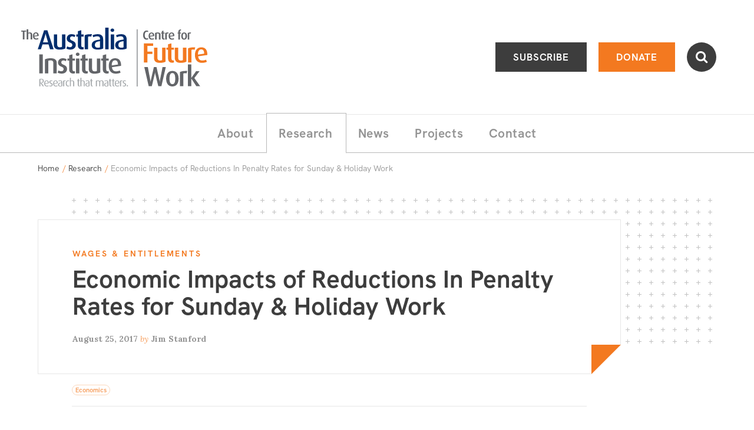

--- FILE ---
content_type: text/html; charset=UTF-8
request_url: https://futurework.org.au/report/economic-impacts-of-reductions-in-penalty-rates-for-sunday-holiday-work/
body_size: 12716
content:

<!doctype html>
<html lang="en-US">
<head>
	<meta charset="UTF-8">
	<meta name="viewport" content="width=device-width, initial-scale=1.0">
	<link rel="profile" href="http://gmpg.org/xfn/11">
	<link rel="pingback" href="https://futurework.org.au/xmlrpc.php">

	<meta name='robots' content='index, follow, max-image-preview:large, max-snippet:-1, max-video-preview:-1' />
	<style>img:is([sizes="auto" i], [sizes^="auto," i]) { contain-intrinsic-size: 3000px 1500px }</style>
	
	<!-- This site is optimized with the Yoast SEO Premium plugin v26.8 (Yoast SEO v26.8) - https://yoast.com/product/yoast-seo-premium-wordpress/ -->
	<title>Economic Impacts of Reductions In Penalty Rates for Sunday &amp; Holiday Work | The Australia Institute&#039;s Centre for Future Work</title>
	<link rel="canonical" href="https://futurework.org.au/report/economic-impacts-of-reductions-in-penalty-rates-for-sunday-holiday-work/" />
	<meta property="og:locale" content="en_US" />
	<meta property="og:type" content="article" />
	<meta property="og:title" content="Economic Impacts of Reductions In Penalty Rates for Sunday &amp; Holiday Work" />
	<meta property="og:description" content="Our Centre has conducted considerable research into the impacts of the Fair Work Commission’s decision to substantially reduce penalty rates for Sunday and holiday for workers under the terms of the Modern Awards covering four sectors of the economy: fast food, retail, hospitality, and pharmacy. Penalties for Sunday work will be reduced by up to half; penalties will also be reduced for working on public holidays." />
	<meta property="og:url" content="https://futurework.org.au/report/economic-impacts-of-reductions-in-penalty-rates-for-sunday-holiday-work/" />
	<meta property="og:site_name" content="The Australia Institute&#039;s Centre for Future Work" />
	<meta property="article:publisher" content="https://www.facebook.com/CntrFutureWork" />
	<meta property="article:modified_time" content="2022-11-28T03:05:16+00:00" />
	<meta name="twitter:card" content="summary_large_image" />
	<meta name="twitter:site" content="@cntrfuturework" />
	<script type="application/ld+json" class="yoast-schema-graph">{"@context":"https://schema.org","@graph":[{"@type":"WebPage","@id":"https://futurework.org.au/report/economic-impacts-of-reductions-in-penalty-rates-for-sunday-holiday-work/","url":"https://futurework.org.au/report/economic-impacts-of-reductions-in-penalty-rates-for-sunday-holiday-work/","name":"Economic Impacts of Reductions In Penalty Rates for Sunday & Holiday Work | The Australia Institute&#039;s Centre for Future Work","isPartOf":{"@id":"https://futurework.org.au/#website"},"datePublished":"2017-08-25T00:23:41+00:00","dateModified":"2022-11-28T03:05:16+00:00","breadcrumb":{"@id":"https://futurework.org.au/report/economic-impacts-of-reductions-in-penalty-rates-for-sunday-holiday-work/#breadcrumb"},"inLanguage":"en-US","potentialAction":[{"@type":"ReadAction","target":["https://futurework.org.au/report/economic-impacts-of-reductions-in-penalty-rates-for-sunday-holiday-work/"]}]},{"@type":"BreadcrumbList","@id":"https://futurework.org.au/report/economic-impacts-of-reductions-in-penalty-rates-for-sunday-holiday-work/#breadcrumb","itemListElement":[{"@type":"ListItem","position":1,"name":"Home","item":"https://futurework.org.au/"},{"@type":"ListItem","position":2,"name":"Economic Impacts of Reductions In Penalty Rates for Sunday &#038; Holiday Work"}]},{"@type":"WebSite","@id":"https://futurework.org.au/#website","url":"https://futurework.org.au/","name":"The Australia Institute&#039;s Centre for Future Work","description":"Research That Matters","publisher":{"@id":"https://futurework.org.au/#organization"},"alternateName":"Centre for Future Work","potentialAction":[{"@type":"SearchAction","target":{"@type":"EntryPoint","urlTemplate":"https://futurework.org.au/?s={search_term_string}"},"query-input":{"@type":"PropertyValueSpecification","valueRequired":true,"valueName":"search_term_string"}}],"inLanguage":"en-US"},{"@type":"Organization","@id":"https://futurework.org.au/#organization","name":"Centre for Future Work","url":"https://futurework.org.au/","logo":{"@type":"ImageObject","inLanguage":"en-US","@id":"https://futurework.org.au/#/schema/logo/image/","url":"https://futurework.org.au/wp-content/uploads/sites/2/2022/12/logo-tagline.png","contentUrl":"https://futurework.org.au/wp-content/uploads/sites/2/2022/12/logo-tagline.png","width":600,"height":194,"caption":"Centre for Future Work"},"image":{"@id":"https://futurework.org.au/#/schema/logo/image/"},"sameAs":["https://www.facebook.com/CntrFutureWork","https://x.com/cntrfuturework"]}]}</script>
	<!-- / Yoast SEO Premium plugin. -->


<link rel='dns-prefetch' href='//fonts.googleapis.com' />
		<!-- This site uses the Google Analytics by ExactMetrics plugin v8.11.0 - Using Analytics tracking - https://www.exactmetrics.com/ -->
							<script src="//www.googletagmanager.com/gtag/js?id=G-TVER1JM96K"  data-cfasync="false" data-wpfc-render="false" type="text/javascript" async></script>
			<script data-cfasync="false" data-wpfc-render="false" type="text/javascript">
				var em_version = '8.11.0';
				var em_track_user = true;
				var em_no_track_reason = '';
								var ExactMetricsDefaultLocations = {"page_location":"https:\/\/futurework.org.au\/report\/economic-impacts-of-reductions-in-penalty-rates-for-sunday-holiday-work\/"};
								ExactMetricsDefaultLocations.page_location = window.location.href;
								if ( typeof ExactMetricsPrivacyGuardFilter === 'function' ) {
					var ExactMetricsLocations = (typeof ExactMetricsExcludeQuery === 'object') ? ExactMetricsPrivacyGuardFilter( ExactMetricsExcludeQuery ) : ExactMetricsPrivacyGuardFilter( ExactMetricsDefaultLocations );
				} else {
					var ExactMetricsLocations = (typeof ExactMetricsExcludeQuery === 'object') ? ExactMetricsExcludeQuery : ExactMetricsDefaultLocations;
				}

								var disableStrs = [
										'ga-disable-G-TVER1JM96K',
									];

				/* Function to detect opted out users */
				function __gtagTrackerIsOptedOut() {
					for (var index = 0; index < disableStrs.length; index++) {
						if (document.cookie.indexOf(disableStrs[index] + '=true') > -1) {
							return true;
						}
					}

					return false;
				}

				/* Disable tracking if the opt-out cookie exists. */
				if (__gtagTrackerIsOptedOut()) {
					for (var index = 0; index < disableStrs.length; index++) {
						window[disableStrs[index]] = true;
					}
				}

				/* Opt-out function */
				function __gtagTrackerOptout() {
					for (var index = 0; index < disableStrs.length; index++) {
						document.cookie = disableStrs[index] + '=true; expires=Thu, 31 Dec 2099 23:59:59 UTC; path=/';
						window[disableStrs[index]] = true;
					}
				}

				if ('undefined' === typeof gaOptout) {
					function gaOptout() {
						__gtagTrackerOptout();
					}
				}
								window.dataLayer = window.dataLayer || [];

				window.ExactMetricsDualTracker = {
					helpers: {},
					trackers: {},
				};
				if (em_track_user) {
					function __gtagDataLayer() {
						dataLayer.push(arguments);
					}

					function __gtagTracker(type, name, parameters) {
						if (!parameters) {
							parameters = {};
						}

						if (parameters.send_to) {
							__gtagDataLayer.apply(null, arguments);
							return;
						}

						if (type === 'event') {
														parameters.send_to = exactmetrics_frontend.v4_id;
							var hookName = name;
							if (typeof parameters['event_category'] !== 'undefined') {
								hookName = parameters['event_category'] + ':' + name;
							}

							if (typeof ExactMetricsDualTracker.trackers[hookName] !== 'undefined') {
								ExactMetricsDualTracker.trackers[hookName](parameters);
							} else {
								__gtagDataLayer('event', name, parameters);
							}
							
						} else {
							__gtagDataLayer.apply(null, arguments);
						}
					}

					__gtagTracker('js', new Date());
					__gtagTracker('set', {
						'developer_id.dNDMyYj': true,
											});
					if ( ExactMetricsLocations.page_location ) {
						__gtagTracker('set', ExactMetricsLocations);
					}
										__gtagTracker('config', 'G-TVER1JM96K', {"forceSSL":"true","link_attribution":"true"} );
										window.gtag = __gtagTracker;										(function () {
						/* https://developers.google.com/analytics/devguides/collection/analyticsjs/ */
						/* ga and __gaTracker compatibility shim. */
						var noopfn = function () {
							return null;
						};
						var newtracker = function () {
							return new Tracker();
						};
						var Tracker = function () {
							return null;
						};
						var p = Tracker.prototype;
						p.get = noopfn;
						p.set = noopfn;
						p.send = function () {
							var args = Array.prototype.slice.call(arguments);
							args.unshift('send');
							__gaTracker.apply(null, args);
						};
						var __gaTracker = function () {
							var len = arguments.length;
							if (len === 0) {
								return;
							}
							var f = arguments[len - 1];
							if (typeof f !== 'object' || f === null || typeof f.hitCallback !== 'function') {
								if ('send' === arguments[0]) {
									var hitConverted, hitObject = false, action;
									if ('event' === arguments[1]) {
										if ('undefined' !== typeof arguments[3]) {
											hitObject = {
												'eventAction': arguments[3],
												'eventCategory': arguments[2],
												'eventLabel': arguments[4],
												'value': arguments[5] ? arguments[5] : 1,
											}
										}
									}
									if ('pageview' === arguments[1]) {
										if ('undefined' !== typeof arguments[2]) {
											hitObject = {
												'eventAction': 'page_view',
												'page_path': arguments[2],
											}
										}
									}
									if (typeof arguments[2] === 'object') {
										hitObject = arguments[2];
									}
									if (typeof arguments[5] === 'object') {
										Object.assign(hitObject, arguments[5]);
									}
									if ('undefined' !== typeof arguments[1].hitType) {
										hitObject = arguments[1];
										if ('pageview' === hitObject.hitType) {
											hitObject.eventAction = 'page_view';
										}
									}
									if (hitObject) {
										action = 'timing' === arguments[1].hitType ? 'timing_complete' : hitObject.eventAction;
										hitConverted = mapArgs(hitObject);
										__gtagTracker('event', action, hitConverted);
									}
								}
								return;
							}

							function mapArgs(args) {
								var arg, hit = {};
								var gaMap = {
									'eventCategory': 'event_category',
									'eventAction': 'event_action',
									'eventLabel': 'event_label',
									'eventValue': 'event_value',
									'nonInteraction': 'non_interaction',
									'timingCategory': 'event_category',
									'timingVar': 'name',
									'timingValue': 'value',
									'timingLabel': 'event_label',
									'page': 'page_path',
									'location': 'page_location',
									'title': 'page_title',
									'referrer' : 'page_referrer',
								};
								for (arg in args) {
																		if (!(!args.hasOwnProperty(arg) || !gaMap.hasOwnProperty(arg))) {
										hit[gaMap[arg]] = args[arg];
									} else {
										hit[arg] = args[arg];
									}
								}
								return hit;
							}

							try {
								f.hitCallback();
							} catch (ex) {
							}
						};
						__gaTracker.create = newtracker;
						__gaTracker.getByName = newtracker;
						__gaTracker.getAll = function () {
							return [];
						};
						__gaTracker.remove = noopfn;
						__gaTracker.loaded = true;
						window['__gaTracker'] = __gaTracker;
					})();
									} else {
										console.log("");
					(function () {
						function __gtagTracker() {
							return null;
						}

						window['__gtagTracker'] = __gtagTracker;
						window['gtag'] = __gtagTracker;
					})();
									}
			</script>
							<!-- / Google Analytics by ExactMetrics -->
		<script type="text/javascript">
/* <![CDATA[ */
window._wpemojiSettings = {"baseUrl":"https:\/\/s.w.org\/images\/core\/emoji\/16.0.1\/72x72\/","ext":".png","svgUrl":"https:\/\/s.w.org\/images\/core\/emoji\/16.0.1\/svg\/","svgExt":".svg","source":{"concatemoji":"https:\/\/futurework.org.au\/wp-includes\/js\/wp-emoji-release.min.js?ver=6.8.3"}};
/*! This file is auto-generated */
!function(s,n){var o,i,e;function c(e){try{var t={supportTests:e,timestamp:(new Date).valueOf()};sessionStorage.setItem(o,JSON.stringify(t))}catch(e){}}function p(e,t,n){e.clearRect(0,0,e.canvas.width,e.canvas.height),e.fillText(t,0,0);var t=new Uint32Array(e.getImageData(0,0,e.canvas.width,e.canvas.height).data),a=(e.clearRect(0,0,e.canvas.width,e.canvas.height),e.fillText(n,0,0),new Uint32Array(e.getImageData(0,0,e.canvas.width,e.canvas.height).data));return t.every(function(e,t){return e===a[t]})}function u(e,t){e.clearRect(0,0,e.canvas.width,e.canvas.height),e.fillText(t,0,0);for(var n=e.getImageData(16,16,1,1),a=0;a<n.data.length;a++)if(0!==n.data[a])return!1;return!0}function f(e,t,n,a){switch(t){case"flag":return n(e,"\ud83c\udff3\ufe0f\u200d\u26a7\ufe0f","\ud83c\udff3\ufe0f\u200b\u26a7\ufe0f")?!1:!n(e,"\ud83c\udde8\ud83c\uddf6","\ud83c\udde8\u200b\ud83c\uddf6")&&!n(e,"\ud83c\udff4\udb40\udc67\udb40\udc62\udb40\udc65\udb40\udc6e\udb40\udc67\udb40\udc7f","\ud83c\udff4\u200b\udb40\udc67\u200b\udb40\udc62\u200b\udb40\udc65\u200b\udb40\udc6e\u200b\udb40\udc67\u200b\udb40\udc7f");case"emoji":return!a(e,"\ud83e\udedf")}return!1}function g(e,t,n,a){var r="undefined"!=typeof WorkerGlobalScope&&self instanceof WorkerGlobalScope?new OffscreenCanvas(300,150):s.createElement("canvas"),o=r.getContext("2d",{willReadFrequently:!0}),i=(o.textBaseline="top",o.font="600 32px Arial",{});return e.forEach(function(e){i[e]=t(o,e,n,a)}),i}function t(e){var t=s.createElement("script");t.src=e,t.defer=!0,s.head.appendChild(t)}"undefined"!=typeof Promise&&(o="wpEmojiSettingsSupports",i=["flag","emoji"],n.supports={everything:!0,everythingExceptFlag:!0},e=new Promise(function(e){s.addEventListener("DOMContentLoaded",e,{once:!0})}),new Promise(function(t){var n=function(){try{var e=JSON.parse(sessionStorage.getItem(o));if("object"==typeof e&&"number"==typeof e.timestamp&&(new Date).valueOf()<e.timestamp+604800&&"object"==typeof e.supportTests)return e.supportTests}catch(e){}return null}();if(!n){if("undefined"!=typeof Worker&&"undefined"!=typeof OffscreenCanvas&&"undefined"!=typeof URL&&URL.createObjectURL&&"undefined"!=typeof Blob)try{var e="postMessage("+g.toString()+"("+[JSON.stringify(i),f.toString(),p.toString(),u.toString()].join(",")+"));",a=new Blob([e],{type:"text/javascript"}),r=new Worker(URL.createObjectURL(a),{name:"wpTestEmojiSupports"});return void(r.onmessage=function(e){c(n=e.data),r.terminate(),t(n)})}catch(e){}c(n=g(i,f,p,u))}t(n)}).then(function(e){for(var t in e)n.supports[t]=e[t],n.supports.everything=n.supports.everything&&n.supports[t],"flag"!==t&&(n.supports.everythingExceptFlag=n.supports.everythingExceptFlag&&n.supports[t]);n.supports.everythingExceptFlag=n.supports.everythingExceptFlag&&!n.supports.flag,n.DOMReady=!1,n.readyCallback=function(){n.DOMReady=!0}}).then(function(){return e}).then(function(){var e;n.supports.everything||(n.readyCallback(),(e=n.source||{}).concatemoji?t(e.concatemoji):e.wpemoji&&e.twemoji&&(t(e.twemoji),t(e.wpemoji)))}))}((window,document),window._wpemojiSettings);
/* ]]> */
</script>
<style id='wp-emoji-styles-inline-css' type='text/css'>

	img.wp-smiley, img.emoji {
		display: inline !important;
		border: none !important;
		box-shadow: none !important;
		height: 1em !important;
		width: 1em !important;
		margin: 0 0.07em !important;
		vertical-align: -0.1em !important;
		background: none !important;
		padding: 0 !important;
	}
</style>
<link rel='stylesheet' id='photoswipe-lib-css' href='https://futurework.org.au/wp-content/plugins/skink-photo-swipe/lib/photoswipe.css?ver=4.2.1.0' type='text/css' media='all' />
<link rel='stylesheet' id='photoswipe-default-skin-css' href='https://futurework.org.au/wp-content/plugins/skink-photo-swipe/lib/default-skin/default-skin.css?ver=4.2.1.0' type='text/css' media='all' />
<link rel='stylesheet' id='theme-google-fonts-css' href='//fonts.googleapis.com/css2?family=Lora:ital,wght@0,400;0,500;0,600;0,700;1,400;1,500;1,600;1,700&#038;display=swap' type='text/css' media='all' />
<link rel='stylesheet' id='theme-style-css' href='https://futurework.org.au/wp-content/themes/cfw-theme/style.css?ver=1768171811' type='text/css' media='all' />
    <script type="text/javascript">document.documentElement.className+=" js";</script>
	<script type="text/javascript" src="https://futurework.org.au/wp-includes/js/jquery/jquery.min.js?ver=3.7.1" id="jquery-core-js"></script>
<script type="text/javascript" src="https://futurework.org.au/wp-includes/js/jquery/jquery-migrate.min.js?ver=3.4.1" id="jquery-migrate-js"></script>
<script type="text/javascript" src="https://futurework.org.au/wp-content/plugins/exactmetrics-premium/assets/js/frontend-gtag.min.js?ver=8.11.0" id="exactmetrics-frontend-script-js" async="async" data-wp-strategy="async"></script>
<script data-cfasync="false" data-wpfc-render="false" type="text/javascript" id='exactmetrics-frontend-script-js-extra'>/* <![CDATA[ */
var exactmetrics_frontend = {"js_events_tracking":"true","download_extensions":"doc,pdf,ppt,zip,xls,docx,pptx,xlsx","inbound_paths":"[{\"path\":\"\\\/go\\\/\",\"label\":\"affiliate\"},{\"path\":\"\\\/recommend\\\/\",\"label\":\"affiliate\"}]","home_url":"https:\/\/futurework.org.au","hash_tracking":"false","v4_id":"G-TVER1JM96K"};/* ]]> */
</script>
<script type="text/javascript" src="https://futurework.org.au/wp-content/plugins/skink-photo-swipe/lib/photoswipe.min.js?ver=4.2.1.0" id="photoswipe-lib-js"></script>
<script type="text/javascript" src="https://futurework.org.au/wp-content/plugins/skink-photo-swipe/lib/photoswipe-ui-default.min.js?ver=4.2.1.0" id="photoswipe-ui-default-js"></script>
<script type="text/javascript" src="https://futurework.org.au/wp-content/plugins/skink-photo-swipe/js/photoswipe.min.js?ver=4.2.1.0" id="photoswipe-js"></script>
<link rel="https://api.w.org/" href="https://futurework.org.au/wp-json/" /><link rel="alternate" title="oEmbed (JSON)" type="application/json+oembed" href="https://futurework.org.au/wp-json/oembed/1.0/embed?url=https%3A%2F%2Ffuturework.org.au%2Freport%2Feconomic-impacts-of-reductions-in-penalty-rates-for-sunday-holiday-work%2F" />
<link rel="alternate" title="oEmbed (XML)" type="text/xml+oembed" href="https://futurework.org.au/wp-json/oembed/1.0/embed?url=https%3A%2F%2Ffuturework.org.au%2Freport%2Feconomic-impacts-of-reductions-in-penalty-rates-for-sunday-holiday-work%2F&#038;format=xml" />
<link rel="shortcut icon" href="https://futurework.org.au/wp-content/themes/cfw-theme/favicon.ico" /><link rel="apple-touch-icon-precomposed" href="https://futurework.org.au/wp-content/themes/cfw-theme/apple-touch-icon-precomposed.png">
<link rel="shortcut icon" type="image/x-icon" href="https://futurework.org.au/wp-content/themes/cfw-theme/favicon.ico" />
<style>#wpadminbar #wp-admin-bar-site-name>.ab-item:before { content: none !important;}li#wp-admin-bar-site-name a { background: url( "https://futurework.org.au/wp-content/themes/cfw-theme/favicon.ico" ) left center/20px no-repeat !important; padding-left: 21px !important; background-size: 20px !important; } li#wp-admin-bar-site-name { margin-left: 5px !important; } li#wp-admin-bar-site-name {} #wp-admin-bar-site-name div a { background: none !important; }
</style></head>

<body>
<div class="Site" id="summit">
    <header class="SiteHeader" role="banner">
        <input class="Toggle_checkbox Toggle_checkbox-menu" type="checkbox" id="primary-menu-toggle" tabindex="-1"/>
        <div class="Toggle_container Toggle_container-menu">
            <div class="SiteHeader_inner">
                <input class="Toggle_checkbox Toggle_checkbox-search js-searchbarToggle" type="checkbox" id="search-toggle" tabindex="-1"/>
                <div class="Toggle_container Toggle_container-search">
                    <form role="search" method="get" class="SearchFormHeader" action="https://futurework.org.au/" autocomplete="off">
                        <label class="SearchFormHeader_label">
                            <span class="-hideVisually">Search:</span>
                            <input type="search" data-swplive="true" class="SearchFormHeader_input js-searchbarInput" placeholder="Enter your keywords here…" value="" name="s" title="Enter your keywords here…">
                        </label>
                        <button type="submit" class="SearchFormHeader_submit"><i class="i i-search"></i></button>
                    </form>
                </div>

                <div class="SiteHeader_brandingActions">
                    <div class="SiteHeader_brandingWrap">
                        <a tabindex="1" class="SiteHeader_branding -ir" href="https://futurework.org.au/" title="The Australia Institute&#039;s Centre for Future Work" rel="home">
                            <h1 class="SiteHeader_title">The Australia Institute&#039;s Centre for Future Work</h1>
                        </a>

                        <label class="Toggle_lbl Toggle_lbl-menu SiteHeader_ToggleLbl btn btn-icon btn-menu-" for="primary-menu-toggle" title="Toggle menu" onclick><i class="i i-menu i-xlarge-"></i></label>
                    </div>

                    <div class="SiteHeader_actionBtns">
                        <div class="SiteHeader_actionBtnsInner">
                            <a class="SiteHeader_actionBtn btn btn-ghost btn-white" href="https://nb.futurework.org.au/subscribe">Subscribe</a><a class="SiteHeader_actionBtn btn btn-white" href="https://nb.futurework.org.au/">Donate</a><label for="search-toggle" class="SiteHeader_actionBtn SiteHeader_actionBtn-search Toggle_lbl Toggle_lbl-search btn btn-icon" onclick><i class="i i-search"></i></label>
                        </div>
                    </div>
                </div>

                <nav class="SiteHeader_navPrimary" role="navigation">
                    <a class="-hideVisually" href="#SiteMain">Skip to content</a>
                    <ul id="menu-primary" class="MenuPrimary -cf"><li id="menu-item-18" class="has-submenu menu-item menu-item-type-post_type menu-item-object-page menu-item-has-children has-item-all has-submenu menu-item-18"><a href="https://futurework.org.au/about/"><span class="MenuPrimary_itemText">About</span></a><ul class="sub-menu"><li id="menu-item-410" class="menu-item menu-item-type-post_type menu-item-object-page item-all menu-item-410"><a href="https://futurework.org.au/about/"><span class="MenuPrimary_itemText">About</span></a></li><li id="menu-item-19" class="menu-item menu-item-type-post_type menu-item-object-page menu-item-19"><a href="https://futurework.org.au/about/advisory-committee/"><span class="MenuPrimary_itemText">Advisory Committee</span></a></li><li id="menu-item-20" class="menu-item menu-item-type-post_type menu-item-object-page menu-item-20"><a href="https://futurework.org.au/about/associates/"><span class="MenuPrimary_itemText">Associates</span></a></li></ul></li><li id="menu-item-26" class="menu-item menu-item-type-post_type menu-item-object-page current-menu-ancestor menu-item-26"><a href="https://futurework.org.au/research/"><span class="MenuPrimary_itemText">Research</span></a></li><li id="menu-item-22" class="has-submenu menu-item menu-item-type-post_type menu-item-object-page current_page_parent menu-item-has-children has-item-all has-item-all has-submenu menu-item-22"><a href="https://futurework.org.au/news/"><span class="MenuPrimary_itemText">News</span></a><ul class="sub-menu"><li id="menu-item-411" class="menu-item menu-item-type-post_type menu-item-object-page current_page_parent item-all menu-item-411"><a href="https://futurework.org.au/news/"><span class="MenuPrimary_itemText">All</span></a></li><li id="menu-item-35" class="menu-item menu-item-type-taxonomy menu-item-object-category item-all menu-item-35"><a href="https://futurework.org.au/news/category/media-releases/"><span class="MenuPrimary_itemText">Media Releases</span></a></li><li id="menu-item-36" class="menu-item menu-item-type-taxonomy menu-item-object-category menu-item-36"><a href="https://futurework.org.au/news/category/opinions/"><span class="MenuPrimary_itemText">Opinions</span></a></li><li id="menu-item-382" class="menu-item menu-item-type-taxonomy menu-item-object-category menu-item-382"><a href="https://futurework.org.au/news/category/articles/"><span class="MenuPrimary_itemText">Articles</span></a></li><li id="menu-item-1572" class="menu-item menu-item-type-custom menu-item-object-custom menu-item-1572"><a target="_blank" href="https://australiainstitute.org.au/media/category/off-the-charts/"><span class="MenuPrimary_itemText">Off the Charts</span></a></li></ul></li><li id="menu-item-23" class="has-submenu menu-item menu-item-type-post_type menu-item-object-page menu-item-has-children has-submenu menu-item-23"><a href="https://futurework.org.au/projects/"><span class="MenuPrimary_itemText">Projects</span></a><ul class="sub-menu"><li id="menu-item-24" class="menu-item menu-item-type-post_type menu-item-object-page menu-item-24"><a href="https://futurework.org.au/projects/carmichael-centre/"><span class="MenuPrimary_itemText">Carmichael Centre</span></a></li><li id="menu-item-25" class="menu-item menu-item-type-post_type menu-item-object-page menu-item-25"><a href="https://futurework.org.au/projects/go-home-on-time-day/"><span class="MenuPrimary_itemText">Go Home On Time Day</span></a></li></ul></li><li id="menu-item-1139" class="menu-item menu-item-type-custom menu-item-object-custom menu-item-1139"><a href="https://nb.futurework.org.au/contact"><span class="MenuPrimary_itemText">Contact</span></a></li></ul>                </nav>
            </div>
        </div>
    </header>

    <main class="SiteMain" id="SiteMain" role="main">	<article class="Entry">
		<header>
    <div class="-wrapL Entry_breadcrumbs">
        <nav class="Breadcrumbs">
    <a href="https://futurework.org.au/" title="Go back to Homepage" class="breadcrumb">Home</a> <span class="breadcrumb breadcrumb-divider">/</span> <a href="https://futurework.org.au/research/" title="Go back to Research" class="breadcrumb">Research</a> <span class="breadcrumb breadcrumb-divider">/</span> <span class="breadcrumb">Economic Impacts of Reductions In Penalty Rates for Sunday &#038; Holiday Work</span></nav>    </div>

    <div class="Entry_header EntryHeader">
        <div class="EntryHeader_body">
            <div class="EntryHeader_bodyInner">
                <div class="EntryHeader_boxBgWrap">
                    <div class="EntryHeader_box EntryHeader_boxPaddingH -borderLighter -bgWhite -corner">
                                                
                                                                            <div class="EntryHeader_category">
                                <a href="https://futurework.org.au/research/topic/wages-entitlements/" class="category category-large">Wages &amp; Entitlements</a>                            </div>
                        
                        <h1 class="title title-large -posRelative">
                                                        Economic Impacts of Reductions In Penalty Rates for Sunday &#038; Holiday Work                                                    </h1>

                                                
                                                <div class="EntryHeader_meta"><span class="meta meta-large"><time datetime="2017-08-25T10:23:41+10:00">August 25, 2017</time> <span class="metaDivider">by</span>&nbsp;<a href="https://futurework.org.au/expert/jim-stanford/">Jim Stanford</a></span></div>
                    </div>
                </div>

                                                                    <div class="EntryHeader_boxWidth EntryHeader_boxPaddingH EntryHeader_boxPaddingH-footer">
                        <div class="EntryHeader_footer EntryHeader_footer-borderB">
                            <ul class="Tags">
                                <li class="Tags_tag"><a href="https://futurework.org.au/research/?branch=economics" class="tag tag-red tag-round">Economics</a></li>                                                                                                                            </ul>
                        </div>
                    </div>
                            </div>
        </div>

        

        
    </div>
</header>
		<div class="Entry_main EntryMain -wrap -spaceTop25pr -spaceBottom25pr">
            <div class="g g-gutted g-reversed g-table g-bordered20 g-bordered-lighter">
                <div class="c c-3-4_11 -spaceTop15p -resetFirstMargin -resetFirstBorder -resetFirstPadding">
                    
                                                                <section class="-resetLastMargin">
                            <h1 class="sectionTitle sectionTitle-light -spaceBottom10">Author</h1>
                                                            <div class="-spaceBottom10">
                                                                        
<a href="https://futurework.org.au/expert/jim-stanford/" class="Item Media Media-spacedS -plainLink">
    <div class="Media_figure">
        <div class="Item_avatar Item_avatar-xs">
            <img width="300" height="300" src="https://futurework.org.au/wp-content/uploads/sites/2/2024/11/jim-stanford-grey-300x300.jpg" class="avatar" alt="" decoding="async" fetchpriority="high" srcset="https://futurework.org.au/wp-content/uploads/sites/2/2024/11/jim-stanford-grey-300x300.jpg 300w, https://futurework.org.au/wp-content/uploads/sites/2/2024/11/jim-stanford-grey-120x120.jpg 120w, https://futurework.org.au/wp-content/uploads/sites/2/2024/11/jim-stanford-grey.jpg 333w" sizes="(max-width: 300px) 100vw, 300px" />        </div>
    </div>
    <div class="Media_body">
                
        <h1 class="title title-small">Jim Stanford</h1>

                    </div>
</a>                                                                    </div>
                                                    </section>
                    
                                        
                                                        </div><div class="c c-3-5_11 c-top">
                    <div class="-resetFirstMargin">
                                                    <section class="-typo -cf">
                                <div class="EntryMain_intro intro intro-large"><p>Our Centre has conducted considerable research into the impacts of the Fair Work Commission’s decision to substantially reduce penalty rates for Sunday and holiday for workers under the terms of the Modern Awards covering four sectors of the economy: fast food, retail, hospitality, and pharmacy. Penalties for Sunday work will be reduced by up to half; penalties will also be reduced for working on public holidays.</p>
</div>                                <p>The workforce employed in these predominantly low-wage service sectors already experiences several dimensions of precarious and insecure work arrangements, including a heavy incidence of part-time work, casual work, and irregular hours. The income derived from penalty rates makes an important contribution to the incomes of these workers – who already struggle with balancing their personal and household budgets given these generally irregular work arrangements. Reductions in weekend income will make matters worse for a group which is already struggling. This workforce includes a disproportionate share of relatively disadvantaged populations, including women, young workers, and immigrant workers.</p>
                            </section>
                        
                                                                            <section class="-spaceTop15r">
                                                                    <p>
                                        <a href="https://futurework.org.au/wp-content/uploads/sites/2/2022/11/Stanford_Testimony_Senate_Inquiry_Penalty_Rates.pdf" class="Media Media-spaced -plainLink" target="_blank">
                                            <span class="Media_figure"><span class="icon"><i class="i i-pdf"></i></span></span>
                                            <span class="Media_body actionBtnText">Full report</span>
                                        </a>
                                    </p>
                                                            </section>
                        
                        
                    </div>
                </div><div class="c c-3-2_11 c-noBorder -spaceTop15p EntryMain_profileCol">
                    <section class="-spaceTop15p-">
                        <h1 class="sectionTitle sectionTitle-light -spaceBottom10">Share</h1>
                        
<div style="padding-top: 1px;">
    <!-- AddToAny BEGIN -->
    <div class="a2a_kit a2a_kit_size_32 a2a_default_style IconGrp IconGrp-responsive900">
        <div class="IconGrp_item"><a class="IconGrp_link a2a_button_bluesky -noBorder -circle"><span class="icon icon-small icon-light"><i class="i i-bluesky"></i></span></a></div>
        <div class="IconGrp_item"><a class="IconGrp_link a2a_button_facebook -noBorder -circle"><span class="icon icon-small icon-light"><i class="i i-facebook"></i></span></a></div>
                <div class="IconGrp_item"><a class="IconGrp_link a2a_button_linkedin -noBorder -circle"><span class="icon icon-small icon-light"><i class="i i-linkedin"></i></span></a></div>
        <div class="IconGrp_item"><a class="IconGrp_link a2a_button_twitter -noBorder -circle"><span class="icon icon-small icon-light"><i class="i i-twitter"></i></span></a></div>
        <div class="IconGrp_item"><a class="IconGrp_link a2a_button_email -noBorder -circle"><span class="icon icon-small icon-light"><i class="i i-newsletters"></i></span></a></div>
        <div class="IconGrp_item"><a class="IconGrp_link a2a_button_copy_link -noBorder -circle"><span class="icon icon-small icon-light"><i class="i i-link"></i></span></a></div>
        <div class="IconGrp_item"><a class="IconGrp_link a2a_dd -noBorder -circle" href="https://www.addtoany.com/share"><span class="icon icon-small icon-light"><i class="i i-plus"></i></span></a></div>
    </div>
    <script type="text/javascript">
        var a2a_config = a2a_config || {};
        a2a_config.prioritize = ['twitter', 'bluesky', 'facebook', 'linkedin', 'email', 'copy_link', 'mastodon', 'reddit', 'whatsapp', 'facebook_messenger', 'snapchat', 'telegram', 'viber', 'wechat', 'microsoft_teams', 'skype', 'google_gmail', 'outlook_com', 'yahoo_mail', 'sms', 'wordpress', 'trello', 'evernote', 'flipboard', 'instapaper', 'pocket',];
    </script>
    <script async src="https://static.addtoany.com/menu/page.js"></script>
    <!-- AddToAny END -->
</div>                    </section>
                </div>
            </div>
        </div>
	</article>
    </main>

        <footer class="SiteFooter" role="contentinfo">
        <div class="SiteFooter_signup">
            <div class="-wrap -spaceTop25pr -spaceBottom25pr">
                <div class="SiteFooter_signupInner">
                    <div class="SiteFooter_signupText"><div class="SiteFooter_signupTextInner">Support us in advancing a vision for a fair and progressive Australia</div></div>
                                            <div class="SiteFooter_signupBtn">
                            <a class="btn btn-white btn-ghost btn-thick ga-btn-subscribe-footer" href="https://nb.futurework.org.au/subscribe">Subscribe</a>                        </div>
                                    </div>
            </div>
        </div>
        <div class="SiteFooter_footer">
            <div class="-wrapL -spaceTop25pr -spaceBottom25pr">
                <div class="SiteFooter_main">
                    <div class="SiteFooter_content">
                        <ul class="SiteFooter_socials IconGrp -inlineBlock -alignTop">
<li class="IconGrp_item"><a class="IconGrp_link btn btn-icon btn-icon-small btn-bg-bluesky" href="https://bsky.app/profile/futurework.bsky.social" title="Follow us on Bluesky" target="_blank"><i class="i i-bluesky"></i></a></li>
<li class="IconGrp_item"><a class="IconGrp_link btn btn-icon btn-icon-small btn-bg-twitter" href="https://x.com/cntrfuturework" title="Follow us on X" target="_blank"><i class="i i-twitter"></i></a></li>
<li class="IconGrp_item"><a class="IconGrp_link btn btn-icon btn-icon-small btn-bg-facebook" href="https://www.facebook.com/CntrFutureWork" title="Follow us on Facebook" target="_blank"><i class="i i-facebook"></i></a></li>
<li class="IconGrp_item"><a class="IconGrp_link btn btn-icon btn-icon-small btn-bg-youtube" href="https://www.youtube.com/channel/UCKOfG5nxZCffjOqOzaTFTcA" title="Follow us on YouTube" target="_blank"><i class="i i-youtube"></i></a></li>
<li class="IconGrp_item"><a class="IconGrp_link btn btn-icon btn-icon-small btn-bg-tiktok" href="https://www.tiktok.com/@theausinstitute" title="Follow us on TikTok" target="_blank"><i class="i i-tiktok"></i></a></li>
<li class="IconGrp_item"><a class="IconGrp_link btn btn-icon btn-icon-small btn-bg-rss" href="/rss-feeds/" title="Follow us on RSS"><i class="i i-rss"></i></a></li>
<li class="IconGrp_item"><a class="IconGrp_link btn btn-icon btn-icon-small btn-bg-newsletters" href="https://nb.futurework.org.au/subscribe" title="Follow us on Newsletters"><i class="i i-newsletters"></i></a></li></ul>
                                                    <nav class="SiteFooter_menu">
                                <h1 class="-hideVisually">Footer menu</h1>
                                <ul id="menu-footer" class="MenuH MenuH-left MenuH-blue MenuH-smaller"><li id="menu-item-28" class="MenuH_item menuHItem"><a rel="privacy-policy" href="https://futurework.org.au/privacy/">Privacy Policy</a></li><li id="menu-item-30" class="MenuH_item menuHItem"><a href="https://futurework.org.au/sitemap/">Sitemap</a></li><li id="menu-item-29" class="MenuH_item menuHItem"><a href="https://futurework.org.au/rss-feeds/">RSS Feeds</a></li></ul>                            </nav>
                        						
                        <p>Authorised by Ebony Bennett, The Australia Institute, Level 1, 113 Canberra Avenue, Griffith ACT 2603.</p>                        <p>The Australia Institute recognises the ancestral connections and custodianship of Traditional Owners throughout Australia. We pay respect to Aboriginal and Torres Strait Islander cultures and to Elders past and present.</p>                    </div>

                                            <div class="SiteFooter_charityTick">
                            <a class="SiteFooter_charityTickLink -ir -hoverScale" href="https://www.acnc.gov.au/charity/charities/fd5078d6-2daf-e811-a963-000d3ad24077/profile" target="_blank">Registered Charity</a>
                        </div>
                                    </div>

                <div class="SiteFooter_colophon -spaceTop25r">
                    <div class="SiteFooter_colophonInner">
                        <div class="SiteFooter_copyright"><p>©2026 <a href="https://australiainstitute.org.au/" target="_blank" rel="noopener">The Australia Institute&#8217;s</a> Centre for Future Work</p>
</div>                        <div class="SiteFooter_tagline">We change minds.</div>                    </div>
                </div>
            </div>
        </div>
    </footer>
</div>

<script type="speculationrules">
{"prefetch":[{"source":"document","where":{"and":[{"href_matches":"\/*"},{"not":{"href_matches":["\/wp-*.php","\/wp-admin\/*","\/wp-content\/uploads\/sites\/2\/*","\/wp-content\/*","\/wp-content\/plugins\/*","\/wp-content\/themes\/cfw-theme\/*","\/wp-content\/themes\/tai-theme\/*","\/*\\?(.+)"]}},{"not":{"selector_matches":"a[rel~=\"nofollow\"]"}},{"not":{"selector_matches":".no-prefetch, .no-prefetch a"}}]},"eagerness":"conservative"}]}
</script>
<div class="pswp" tabindex="-1" role="dialog" aria-hidden="true">
    <div class="pswp__bg"></div>
    <div class="pswp__scroll-wrap">
        <div class="pswp__container">
            <div class="pswp__item"></div>
            <div class="pswp__item"></div>
            <div class="pswp__item"></div>
        </div>
        <div class="pswp__ui pswp__ui--hidden">
            <div class="pswp__top-bar">
                <div class="pswp__counter"></div>
                <button class="pswp__button pswp__button--close" title="Close (Esc)"></button>
                <button class="pswp__button pswp__button--fs" title="Toggle fullscreen"></button>
                <button class="pswp__button pswp__button--zoom" title="Zoom in/out"></button>
                <div class="pswp__preloader">
                    <div class="pswp__preloader__icn">
                      <div class="pswp__preloader__cut">
                        <div class="pswp__preloader__donut"></div>
                      </div>
                    </div>
                </div>
            </div>
            <button class="pswp__button pswp__button--arrow--left" title="Previous (arrow left)">
            </button>
            <button class="pswp__button pswp__button--arrow--right" title="Next (arrow right)">
            </button>
            <div class="pswp__caption">
                <div class="pswp__caption__center"></div>
            </div>
        </div>
    </div>
</div><script type="text/javascript">
		/* ExactMetrics Scroll Tracking */
		if ( typeof(jQuery) !== 'undefined' ) {
		jQuery( document ).ready(function(){
		function exactmetrics_scroll_tracking_load() {
		if ( ( typeof(__gaTracker) !== 'undefined' && __gaTracker && __gaTracker.hasOwnProperty( "loaded" ) && __gaTracker.loaded == true ) || ( typeof(__gtagTracker) !== 'undefined' && __gtagTracker ) ) {
		(function(factory) {
		factory(jQuery);
		}(function($) {

		/* Scroll Depth */
		"use strict";
		var defaults = {
		percentage: true
		};

		var $window = $(window),
		cache = [],
		scrollEventBound = false,
		lastPixelDepth = 0;

		/*
		* Plugin
		*/

		$.scrollDepth = function(options) {

		var startTime = +new Date();

		options = $.extend({}, defaults, options);

		/*
		* Functions
		*/

		function sendEvent(action, label, scrollDistance, timing) {
		if ( 'undefined' === typeof ExactMetricsObject || 'undefined' === typeof ExactMetricsObject.sendEvent ) {
		return;
		}
			var paramName = action.toLowerCase();
	var fieldsArray = {
	send_to: 'G-TVER1JM96K',
	non_interaction: true
	};
	fieldsArray[paramName] = label;

	if (arguments.length > 3) {
	fieldsArray.scroll_timing = timing
	ExactMetricsObject.sendEvent('event', 'scroll_depth', fieldsArray);
	} else {
	ExactMetricsObject.sendEvent('event', 'scroll_depth', fieldsArray);
	}
			}

		function calculateMarks(docHeight) {
		return {
		'25%' : parseInt(docHeight * 0.25, 10),
		'50%' : parseInt(docHeight * 0.50, 10),
		'75%' : parseInt(docHeight * 0.75, 10),
		/* Cushion to trigger 100% event in iOS */
		'100%': docHeight - 5
		};
		}

		function checkMarks(marks, scrollDistance, timing) {
		/* Check each active mark */
		$.each(marks, function(key, val) {
		if ( $.inArray(key, cache) === -1 && scrollDistance >= val ) {
		sendEvent('Percentage', key, scrollDistance, timing);
		cache.push(key);
		}
		});
		}

		function rounded(scrollDistance) {
		/* Returns String */
		return (Math.floor(scrollDistance/250) * 250).toString();
		}

		function init() {
		bindScrollDepth();
		}

		/*
		* Public Methods
		*/

		/* Reset Scroll Depth with the originally initialized options */
		$.scrollDepth.reset = function() {
		cache = [];
		lastPixelDepth = 0;
		$window.off('scroll.scrollDepth');
		bindScrollDepth();
		};

		/* Add DOM elements to be tracked */
		$.scrollDepth.addElements = function(elems) {

		if (typeof elems == "undefined" || !$.isArray(elems)) {
		return;
		}

		$.merge(options.elements, elems);

		/* If scroll event has been unbound from window, rebind */
		if (!scrollEventBound) {
		bindScrollDepth();
		}

		};

		/* Remove DOM elements currently tracked */
		$.scrollDepth.removeElements = function(elems) {

		if (typeof elems == "undefined" || !$.isArray(elems)) {
		return;
		}

		$.each(elems, function(index, elem) {

		var inElementsArray = $.inArray(elem, options.elements);
		var inCacheArray = $.inArray(elem, cache);

		if (inElementsArray != -1) {
		options.elements.splice(inElementsArray, 1);
		}

		if (inCacheArray != -1) {
		cache.splice(inCacheArray, 1);
		}

		});

		};

		/*
		* Throttle function borrowed from:
		* Underscore.js 1.5.2
		* http://underscorejs.org
		* (c) 2009-2013 Jeremy Ashkenas, DocumentCloud and Investigative Reporters & Editors
		* Underscore may be freely distributed under the MIT license.
		*/

		function throttle(func, wait) {
		var context, args, result;
		var timeout = null;
		var previous = 0;
		var later = function() {
		previous = new Date;
		timeout = null;
		result = func.apply(context, args);
		};
		return function() {
		var now = new Date;
		if (!previous) previous = now;
		var remaining = wait - (now - previous);
		context = this;
		args = arguments;
		if (remaining <= 0) {
		clearTimeout(timeout);
		timeout = null;
		previous = now;
		result = func.apply(context, args);
		} else if (!timeout) {
		timeout = setTimeout(later, remaining);
		}
		return result;
		};
		}

		/*
		* Scroll Event
		*/

		function bindScrollDepth() {

		scrollEventBound = true;

		$window.on('scroll.scrollDepth', throttle(function() {
		/*
		* We calculate document and window height on each scroll event to
		* account for dynamic DOM changes.
		*/

		var docHeight = $(document).height(),
		winHeight = window.innerHeight ? window.innerHeight : $window.height(),
		scrollDistance = $window.scrollTop() + winHeight,

		/* Recalculate percentage marks */
		marks = calculateMarks(docHeight),

		/* Timing */
		timing = +new Date - startTime;

		checkMarks(marks, scrollDistance, timing);
		}, 500));

		}

		init();
		};

		/* UMD export */
		return $.scrollDepth;

		}));

		jQuery.scrollDepth();
		} else {
		setTimeout(exactmetrics_scroll_tracking_load, 200);
		}
		}
		exactmetrics_scroll_tracking_load();
		});
		}
		/* End ExactMetrics Scroll Tracking */
			/* ExactMetrics Conversion Event */
	jQuery(document).ready(function() {
		jQuery('a[data-mi-conversion-event]')
			.off('click.exactmetricsConversion')
			.on('click.exactmetricsConversion', function() {
				if ( typeof(__gtagTracker) !== 'undefined' && __gtagTracker ) {
					var $link = jQuery(this);
					var eventName = $link.attr('data-mi-event-name');
					if ( typeof eventName === 'undefined' || ! eventName ) {
						// Fallback to first word of the <a> tag, lowercase, strip html
						var text = $link.text().trim();
						text = text.replace(/(<([^>]+)>)/gi, '').toLowerCase();
						var firstWord = text.split(/\s+/)[0] || '';

						if ( firstWord ) {
							eventName = 'click-' + firstWord;
						} else {
							eventName = $link.parent().hasClass('wp-block-image') ? 'image-click' : 'button-click';
						}
					}
					__gtagTracker('event', 'mi-' + eventName);
				}
			});
	});
	/* End ExactMetrics Conversion Event */
	
</script><script type="text/javascript" src="https://futurework.org.au/wp-content/plugins/tai-general/js/frontend.min.js?ver=1768171811" id="tai_general-script-frontend-js"></script>
<script type="text/javascript" src="https://futurework.org.au/wp-content/themes/tai-theme/js/frontend.min.js?ver=1768171811" id="theme-frontend-js"></script>
	<script type="text/javascript">if (!(('ontouchstart' in window)||(navigator.MaxTouchPoints>0)||(navigator.msMaxTouchPoints>0))){document.documentElement.className+=" nt";}</script>
	<script>(function(){function c(){var b=a.contentDocument||a.contentWindow.document;if(b){var d=b.createElement('script');d.innerHTML="window.__CF$cv$params={r:'9c388fc44942f54b',t:'MTc2OTM1MjQwMy4wMDAwMDA='};var a=document.createElement('script');a.nonce='';a.src='/cdn-cgi/challenge-platform/scripts/jsd/main.js';document.getElementsByTagName('head')[0].appendChild(a);";b.getElementsByTagName('head')[0].appendChild(d)}}if(document.body){var a=document.createElement('iframe');a.height=1;a.width=1;a.style.position='absolute';a.style.top=0;a.style.left=0;a.style.border='none';a.style.visibility='hidden';document.body.appendChild(a);if('loading'!==document.readyState)c();else if(window.addEventListener)document.addEventListener('DOMContentLoaded',c);else{var e=document.onreadystatechange||function(){};document.onreadystatechange=function(b){e(b);'loading'!==document.readyState&&(document.onreadystatechange=e,c())}}}})();</script></body>
</html>

--- FILE ---
content_type: text/css
request_url: https://futurework.org.au/wp-content/themes/cfw-theme/style.css?ver=1768171811
body_size: 57417
content:
/*!
Theme Name: CFW
Description: Custom theme for The Australia Institute's Centre for Future Work website
Author: Lukáš Pečinka
Author URI: https://lukaspecinka.com
Version: 0.1.0
License: GNU General Public License
License URI: license.txt
Template: tai-theme
*/article,aside,details,figcaption,figure,footer,header,hgroup,main,nav,section,summary{display:block}audio,canvas,video{display:inline-block;*display:inline;*zoom:1}audio:not([controls]){display:none;height:0}[hidden]{display:none}html{font-size:100%;-ms-text-size-adjust:100%;-webkit-text-size-adjust:100%}html,button,input,select,textarea{font-family:sans-serif}body{margin:0}a:focus{outline:thin dotted}a:active,a:hover{outline:0}h1{font-size:2em;margin:0.67em 0}h2{font-size:1.5em;margin:0.83em 0}h3{font-size:1.17em;margin:1em 0}h4{font-size:1em;margin:1.33em 0}h5{font-size:0.83em;margin:1.67em 0}h6{font-size:0.67em;margin:2.33em 0}abbr[title]{border-bottom:1px dotted}b,strong{font-weight:bold}blockquote{margin:1em 40px}dfn{font-style:italic}hr{-moz-box-sizing:content-box;box-sizing:content-box;height:0}mark{background:#ff0;color:#000}p,pre{margin:1em 0}code,kbd,pre,samp{font-family:monospace, serif;_font-family:'courier new', monospace;font-size:1em}pre{white-space:pre;white-space:pre-wrap;word-wrap:break-word}q{quotes:none}q:before,q:after{content:'';content:none}small{font-size:80%}sub,sup{font-size:75%;line-height:0;position:relative;vertical-align:baseline}sup{top:-0.5em}sub{bottom:-0.25em}dl,menu,ol,ul{margin:1em 0}dd{margin:0 0 0 40px}menu,ol,ul{padding:0 0 0 40px}nav ul,nav ol{list-style:none;list-style-image:none}img{border:0;-ms-interpolation-mode:bicubic}svg:not(:root){overflow:hidden}figure{margin:0}form{margin:0}fieldset{border:1px solid #c0c0c0;margin:0 2px;padding:0.35em 0.625em 0.75em}legend{border:0;padding:0;white-space:normal;*margin-left:-7px}button,input,select,textarea{font-size:100%;margin:0;vertical-align:baseline;*vertical-align:middle}button,input{line-height:normal}button,select{text-transform:none}button,html input[type="button"],input[type="reset"],input[type="submit"]{-webkit-appearance:button;cursor:pointer;*overflow:visible}button[disabled],html input[disabled]{cursor:default}input[type="checkbox"],input[type="radio"]{box-sizing:border-box;padding:0;*height:13px;*width:13px}input[type="search"]{-webkit-appearance:textfield;-moz-box-sizing:content-box;-webkit-box-sizing:content-box;box-sizing:content-box}input[type="search"]::-webkit-search-cancel-button,input[type="search"]::-webkit-search-decoration{-webkit-appearance:none}button::-moz-focus-inner,input::-moz-focus-inner{border:0;padding:0}textarea{overflow:auto;vertical-align:top}table{border-collapse:collapse;border-spacing:0}blockquote,dl,dd,h1,h2,h3,h4,h5,h6,figure,p,pre{margin:0}button{background:transparent;border:0;padding:0}button:focus{outline:1px dotted;outline:5px auto -webkit-focus-ring-color}img{vertical-align:middle}input[type="search"]{-webkit-appearance:textfield;padding-right:2px}input[type="search"]::-webkit-search-cancel-button{display:none}caption,th,td{font-weight:normal;text-align:left}[tabindex="-1"]:focus{outline:none !important}*{-webkit-box-sizing:border-box;-moz-box-sizing:border-box;box-sizing:border-box}@-ms-viewport{width:device-width}@viewport{width:device-width}.SearchFormHeader .SearchFormHeader_input,.SearchForm .SearchForm_input,input[type="text"],input[type="number"],input[type="tel"],input[type="email"],input[type="url"],input[type="password"],input[type="search"],textarea{-webkit-box-sizing:border-box;-moz-box-sizing:border-box;-o-box-sizing:border-box;box-sizing:border-box}.-truncate{max-width:100%;overflow:hidden;text-overflow:ellipsis;white-space:nowrap;word-wrap:normal}.embed,p,figure,.figure,pre,address{margin-bottom:1rem}.embed:last-child,p:last-child,figure:last-child,.figure:last-child,pre:last-child,address:last-child{margin-bottom:0}.-legibleBlock,.-legible>.figure,.-legible>hr,.-legible>blockquote,.-legible>address,.-legible>fieldset,.-legible>audio,.-legible>video,.-legible>h1,.-legible>h2,.-legible>h3,.-legible>h4,.-legible>h5,.-legible>h6,.-legible>dl,.-legible>ul,.-legible>ol,.-legible>p{max-width:512.7272727273px;margin-left:auto;margin-right:auto}.-legibleROnMqBreakpoint1500>.figure,.-legibleROnMqBreakpoint1500>hr,.-legibleROnMqBreakpoint1500>blockquote,.-legibleROnMqBreakpoint1500>address,.-legibleROnMqBreakpoint1500>fieldset,.-legibleROnMqBreakpoint1500>audio,.-legibleROnMqBreakpoint1500>video,.-legibleROnMqBreakpoint1500>h1,.-legibleROnMqBreakpoint1500>h2,.-legibleROnMqBreakpoint1500>h3,.-legibleROnMqBreakpoint1500>h4,.-legibleROnMqBreakpoint1500>h5,.-legibleROnMqBreakpoint1500>h6,.-legibleROnMqBreakpoint1500>dl,.-legibleROnMqBreakpoint1500>ul,.-legibleROnMqBreakpoint1500>ol,.-legibleROnMqBreakpoint1500>p,.-legibleROnMqBreakpoint-5>.figure,.-legibleROnMqBreakpoint-5>hr,.-legibleROnMqBreakpoint-5>blockquote,.-legibleROnMqBreakpoint-5>address,.-legibleROnMqBreakpoint-5>fieldset,.-legibleROnMqBreakpoint-5>audio,.-legibleROnMqBreakpoint-5>video,.-legibleROnMqBreakpoint-5>h1,.-legibleROnMqBreakpoint-5>h2,.-legibleROnMqBreakpoint-5>h3,.-legibleROnMqBreakpoint-5>h4,.-legibleROnMqBreakpoint-5>h5,.-legibleROnMqBreakpoint-5>h6,.-legibleROnMqBreakpoint-5>dl,.-legibleROnMqBreakpoint-5>ul,.-legibleROnMqBreakpoint-5>ol,.-legibleROnMqBreakpoint-5>p,.-legibleROnMqBreakpoint1200>.figure,.-legibleROnMqBreakpoint1200>hr,.-legibleROnMqBreakpoint1200>blockquote,.-legibleROnMqBreakpoint1200>address,.-legibleROnMqBreakpoint1200>fieldset,.-legibleROnMqBreakpoint1200>audio,.-legibleROnMqBreakpoint1200>video,.-legibleROnMqBreakpoint1200>h1,.-legibleROnMqBreakpoint1200>h2,.-legibleROnMqBreakpoint1200>h3,.-legibleROnMqBreakpoint1200>h4,.-legibleROnMqBreakpoint1200>h5,.-legibleROnMqBreakpoint1200>h6,.-legibleROnMqBreakpoint1200>dl,.-legibleROnMqBreakpoint1200>ul,.-legibleROnMqBreakpoint1200>ol,.-legibleROnMqBreakpoint1200>p,.-legibleROnMqBreakpoint-4>.figure,.-legibleROnMqBreakpoint-4>hr,.-legibleROnMqBreakpoint-4>blockquote,.-legibleROnMqBreakpoint-4>address,.-legibleROnMqBreakpoint-4>fieldset,.-legibleROnMqBreakpoint-4>audio,.-legibleROnMqBreakpoint-4>video,.-legibleROnMqBreakpoint-4>h1,.-legibleROnMqBreakpoint-4>h2,.-legibleROnMqBreakpoint-4>h3,.-legibleROnMqBreakpoint-4>h4,.-legibleROnMqBreakpoint-4>h5,.-legibleROnMqBreakpoint-4>h6,.-legibleROnMqBreakpoint-4>dl,.-legibleROnMqBreakpoint-4>ul,.-legibleROnMqBreakpoint-4>ol,.-legibleROnMqBreakpoint-4>p,.-legibleROnMqBreakpoint900>.figure,.-legibleROnMqBreakpoint900>hr,.-legibleROnMqBreakpoint900>blockquote,.-legibleROnMqBreakpoint900>address,.-legibleROnMqBreakpoint900>fieldset,.-legibleROnMqBreakpoint900>audio,.-legibleROnMqBreakpoint900>video,.-legibleROnMqBreakpoint900>h1,.-legibleROnMqBreakpoint900>h2,.-legibleROnMqBreakpoint900>h3,.-legibleROnMqBreakpoint900>h4,.-legibleROnMqBreakpoint900>h5,.-legibleROnMqBreakpoint900>h6,.-legibleROnMqBreakpoint900>dl,.-legibleROnMqBreakpoint900>ul,.-legibleROnMqBreakpoint900>ol,.-legibleROnMqBreakpoint900>p,.-legibleROnMqBreakpoint-3>.figure,.-legibleROnMqBreakpoint-3>hr,.-legibleROnMqBreakpoint-3>blockquote,.-legibleROnMqBreakpoint-3>address,.-legibleROnMqBreakpoint-3>fieldset,.-legibleROnMqBreakpoint-3>audio,.-legibleROnMqBreakpoint-3>video,.-legibleROnMqBreakpoint-3>h1,.-legibleROnMqBreakpoint-3>h2,.-legibleROnMqBreakpoint-3>h3,.-legibleROnMqBreakpoint-3>h4,.-legibleROnMqBreakpoint-3>h5,.-legibleROnMqBreakpoint-3>h6,.-legibleROnMqBreakpoint-3>dl,.-legibleROnMqBreakpoint-3>ul,.-legibleROnMqBreakpoint-3>ol,.-legibleROnMqBreakpoint-3>p,.-legibleROnMqBreakpoint600>.figure,.-legibleROnMqBreakpoint600>hr,.-legibleROnMqBreakpoint600>blockquote,.-legibleROnMqBreakpoint600>address,.-legibleROnMqBreakpoint600>fieldset,.-legibleROnMqBreakpoint600>audio,.-legibleROnMqBreakpoint600>video,.-legibleROnMqBreakpoint600>h1,.-legibleROnMqBreakpoint600>h2,.-legibleROnMqBreakpoint600>h3,.-legibleROnMqBreakpoint600>h4,.-legibleROnMqBreakpoint600>h5,.-legibleROnMqBreakpoint600>h6,.-legibleROnMqBreakpoint600>dl,.-legibleROnMqBreakpoint600>ul,.-legibleROnMqBreakpoint600>ol,.-legibleROnMqBreakpoint600>p,.-legibleROnMqBreakpoint-2>.figure,.-legibleROnMqBreakpoint-2>hr,.-legibleROnMqBreakpoint-2>blockquote,.-legibleROnMqBreakpoint-2>address,.-legibleROnMqBreakpoint-2>fieldset,.-legibleROnMqBreakpoint-2>audio,.-legibleROnMqBreakpoint-2>video,.-legibleROnMqBreakpoint-2>h1,.-legibleROnMqBreakpoint-2>h2,.-legibleROnMqBreakpoint-2>h3,.-legibleROnMqBreakpoint-2>h4,.-legibleROnMqBreakpoint-2>h5,.-legibleROnMqBreakpoint-2>h6,.-legibleROnMqBreakpoint-2>dl,.-legibleROnMqBreakpoint-2>ul,.-legibleROnMqBreakpoint-2>ol,.-legibleROnMqBreakpoint-2>p,.-legibleROnMqBreakpoint300>.figure,.-legibleROnMqBreakpoint300>hr,.-legibleROnMqBreakpoint300>blockquote,.-legibleROnMqBreakpoint300>address,.-legibleROnMqBreakpoint300>fieldset,.-legibleROnMqBreakpoint300>audio,.-legibleROnMqBreakpoint300>video,.-legibleROnMqBreakpoint300>h1,.-legibleROnMqBreakpoint300>h2,.-legibleROnMqBreakpoint300>h3,.-legibleROnMqBreakpoint300>h4,.-legibleROnMqBreakpoint300>h5,.-legibleROnMqBreakpoint300>h6,.-legibleROnMqBreakpoint300>dl,.-legibleROnMqBreakpoint300>ul,.-legibleROnMqBreakpoint300>ol,.-legibleROnMqBreakpoint300>p,.-legibleROnMqBreakpoint-1>.figure,.-legibleROnMqBreakpoint-1>hr,.-legibleROnMqBreakpoint-1>blockquote,.-legibleROnMqBreakpoint-1>address,.-legibleROnMqBreakpoint-1>fieldset,.-legibleROnMqBreakpoint-1>audio,.-legibleROnMqBreakpoint-1>video,.-legibleROnMqBreakpoint-1>h1,.-legibleROnMqBreakpoint-1>h2,.-legibleROnMqBreakpoint-1>h3,.-legibleROnMqBreakpoint-1>h4,.-legibleROnMqBreakpoint-1>h5,.-legibleROnMqBreakpoint-1>h6,.-legibleROnMqBreakpoint-1>dl,.-legibleROnMqBreakpoint-1>ul,.-legibleROnMqBreakpoint-1>ol,.-legibleROnMqBreakpoint-1>p,.-legibleRBlockOnMqBreakpoint1500,.-legibleRBlockOnMqBreakpoint-5,.-legibleRBlockOnMqBreakpoint1200,.-legibleRBlockOnMqBreakpoint-4,.-legibleRBlockOnMqBreakpoint900,.-legibleRBlockOnMqBreakpoint-3,.-legibleRBlockOnMqBreakpoint600,.-legibleRBlockOnMqBreakpoint-2,.-legibleRBlockOnMqBreakpoint300,.-legibleRBlockOnMqBreakpoint-1,.-legibleLBlock,.-legibleL>.figure,.-legibleL>hr,.-legibleL>blockquote,.-legibleL>address,.-legibleL>fieldset,.-legibleL>audio,.-legibleL>video,.-legibleL>h1,.-legibleL>h2,.-legibleL>h3,.-legibleL>h4,.-legibleL>h5,.-legibleL>h6,.-legibleL>dl,.-legibleL>ul,.-legibleL>ol,.-legibleL>p{max-width:512.7272727273px;margin-left:0;margin-right:auto}.-legibleRBlock,.-legibleR>.figure,.-legibleR>hr,.-legibleR>blockquote,.-legibleR>address,.-legibleR>fieldset,.-legibleR>audio,.-legibleR>video,.-legibleR>h1,.-legibleR>h2,.-legibleR>h3,.-legibleR>h4,.-legibleR>h5,.-legibleR>h6,.-legibleR>dl,.-legibleR>ul,.-legibleR>ol,.-legibleR>p{max-width:512.7272727273px;margin-right:0;margin-left:auto}.-unlegible{max-width:none !important}html,button,input,select,textarea{font-family:"HK Grotesk",sans-serif;font-weight:normal;color:#3d3d3d}html{scroll-behavior:smooth;font-size:112.5%}body{font-size:1em;line-height:1.5;background-color:#fff}::-moz-selection{background:#b3d4fc;text-shadow:none}::selection{background:#b3d4fc;text-shadow:none}@font-face{font-family:'icons';src:url([data-uri]) format("woff2"),url([data-uri]) format("woff");font-weight:normal;font-style:normal}.i:before{font-family:'icons' !important;speak:none;font-style:normal;font-weight:normal;font-variant:normal;text-transform:none;text-decoration:none;font-size:inherit;display:inline-block;width:1em;-webkit-font-smoothing:antialiased;-moz-osx-font-smoothing:grayscale}.i-play:before{content:"\f04b";padding-left:0.15em;font-size:25px}.icon-noBorder .i-play:before{padding-left:0}.i-x:before{content:"\e90a"}.i-mastodon:before{content:"\e909";color:#3088d4}.i-tiktok:before{content:"\e908"}.i-bluesky:before{content:"\e90b"}.i-pencil:before{content:"\e906"}.i-plus:before{content:"\e907"}.i-phone:before{content:"\e904";font-size:25px}.i-user:before{content:"\e905";font-size:25px}.i-arrRight:before{content:"\e903"}.i-arrDown:before{content:"\e903";-webkit-transform:rotate(90deg);-moz-transform:rotate(90deg);-ms-transform:rotate(90deg);-o-transform:rotate(90deg);transform:rotate(90deg)}.i-arrLeft:before{content:"\e903";-webkit-transform:rotate(180deg);-moz-transform:rotate(180deg);-ms-transform:rotate(180deg);-o-transform:rotate(180deg);transform:rotate(180deg)}.i-arrTop:before{content:"\e903";-webkit-transform:rotate(-90deg);-moz-transform:rotate(-90deg);-ms-transform:rotate(-90deg);-o-transform:rotate(-90deg);transform:rotate(-90deg)}.i-arrTopRight:before{content:"\e903";-webkit-transform:rotate(-45deg);-moz-transform:rotate(-45deg);-ms-transform:rotate(-45deg);-o-transform:rotate(-45deg);transform:rotate(-45deg)}.i-closeThicker:before{content:"\e900";font-size:22px}.i-closeThinner:before{content:"\e902";font-size:22px}.i-location:before{content:"\e901"}.i-search:before{content:"\f002";font-size:22px}.i-email:before{content:"\f003";font-size:25px}.i-home:before{content:"\f015"}.i-clock:before{content:"\f017"}.i-lock:before{content:"\f023"}.i-calendar:before{content:"\f073"}.i-externalLink:before{content:"\f08e"}.i-twitter:before{content:"\e90a";font-size:20px}.i-facebook:before{content:"\f09a";font-size:20px}.i-rss:before{content:"\f09e";font-size:20px}.i-link:before{content:"\f0c1"}.i-newsletters:before{content:"\f0e0"}.i-linkedin:before{content:"\f0e1"}.i-document:before,.i-text:before{content:"\f0f6";font-size:25px}.i-angleLeft:before{content:"\f104"}.i-angleRight:before{content:"\f105"}.i-youtube:before{content:"\f16a";font-size:18px}.i-instagram:before{content:"\f16d";font-size:20px}.i-pdf:before{content:"\f1c1";font-size:25px}.i-word:before{content:"\f1c2";font-size:25px}.i-spreadsheet:before{content:"\f1c3";font-size:25px}.i-interactive:before{content:"\f1c4";font-size:25px}.i-image:before{content:"\f1c5";font-size:25px}.i-archive:before{content:"\f1c6";font-size:25px}.i-audio:before{content:"\f1c7";font-size:25px}.i-video:before{content:"\f1c8";font-size:25px}.i-basket:before{content:"\f291"}.i-userAlt:before{content:"\f2c0"}.i-podcasts:before{content:"\f2ce";font-size:22px}.i-large:before{font-size:25px}.i-xlarge:before{font-size:32px}.i-xxlarge:before{font-size:36px}.i-menu:before{content:"\f0c9";font-size:22px}.i-menu.i-xlarge:before{width:28px}.i-cart:before{content:"\e93a";font-size:22px}.i-cart:before{left:-2px !important}.i-cart.i-xlarge:before{width:28px}@font-face{font-family:'HK Grotesk';src:url("fonts/hkgrotesk/HKGrotesk-Regular.woff2") format("woff2"),url("fonts/hkgrotesk/HKGrotesk-Regular.woff") format("woff");font-weight:normal;font-style:normal}@font-face{font-family:'HK Grotesk';src:url("fonts/hkgrotesk/HKGrotesk-Italic.woff2") format("woff2"),url("fonts/hkgrotesk/HKGrotesk-Italic.woff") format("woff");font-weight:normal;font-style:italic}@font-face{font-family:'HK Grotesk';src:url("fonts/hkgrotesk/HKGrotesk-Medium.woff2") format("woff2"),url("fonts/hkgrotesk/HKGrotesk-Medium.woff") format("woff");font-weight:500;font-style:normal}@font-face{font-family:'HK Grotesk';src:url("fonts/hkgrotesk/HKGrotesk-SemiBold.woff2") format("woff2"),url("fonts/hkgrotesk/HKGrotesk-SemiBold.woff") format("woff");font-weight:600;font-style:normal}@font-face{font-family:'HK Grotesk';src:url("fonts/hkgrotesk/HKGrotesk-Bold.woff2") format("woff2"),url("fonts/hkgrotesk/HKGrotesk-Bold.woff") format("woff");font-weight:bold;font-style:normal}@font-face{font-family:'HK Grotesk';src:url("fonts/hkgrotesk/HKGrotesk-BoldItalic.woff2") format("woff2"),url("fonts/hkgrotesk/HKGrotesk-BoldItalic.woff") format("woff");font-weight:bold;font-style:italic}.g-reversed{direction:rtl}.g-reversed>.c{direction:ltr}.g-gutted{overflow:hidden;margin-left:-1.6666666667rem;margin-right:-1.6666666667rem}.g-gutted>.c{padding-left:1.6666666667rem;padding-right:1.6666666667rem}.g-spaced05{margin-bottom:-.5rem}@media screen and (min-width: 600px){.g-spaced05{margin-bottom:-1.5rem}}.g-spaced05>.c{margin-bottom:.5rem}@media screen and (min-width: 600px){.g-spaced05>.c{margin-bottom:1.5rem}}.g-spaced05>.c-noSpacing{margin-bottom:0}.g-spaced05.g-table>.c>*{margin-bottom:.5rem}@media screen and (min-width: 600px){.g-spaced05.g-table>.c>*{margin-bottom:1.5rem}}.g-spaced05.g-table>.c-noSpacing>*{margin-bottom:0}.g-bordered05>.c:not(.c-top):not(.c-middle):not(.c-bottom):after,.g-bordered05>.c.c-top>*:after,.g-bordered05>.c.c-middle>*:after,.g-bordered05>.c.c-bottom>*:after{content:"";display:block;height:1px;background-color:#b8b8b8;margin-top:.5rem}@media screen and (min-width: 600px){.g-bordered05>.c:not(.c-top):not(.c-middle):not(.c-bottom):after,.g-bordered05>.c.c-top>*:after,.g-bordered05>.c.c-middle>*:after,.g-bordered05>.c.c-bottom>*:after{margin-top:1.5rem}}.g-bordered05>.c-noBorder:not(.c-top):not(.c-middle):not(.c-bottom):after,.g-bordered05>.c-noBorder.c-top>*,.g-bordered05>.c-noBorder.c-middle>*,.g-bordered05>.c-noBorder.c-bottom>*{display:none}.g-spaced10{margin-bottom:-1rem}@media screen and (min-width: 600px){.g-spaced10{margin-bottom:-2rem}}.g-spaced10>.c{margin-bottom:1rem}@media screen and (min-width: 600px){.g-spaced10>.c{margin-bottom:2rem}}.g-spaced10>.c-noSpacing{margin-bottom:0}.g-spaced10.g-table>.c>*{margin-bottom:1rem}@media screen and (min-width: 600px){.g-spaced10.g-table>.c>*{margin-bottom:2rem}}.g-spaced10.g-table>.c-noSpacing>*{margin-bottom:0}.g-bordered10>.c:not(.c-top):not(.c-middle):not(.c-bottom):after,.g-bordered10>.c.c-top>*:after,.g-bordered10>.c.c-middle>*:after,.g-bordered10>.c.c-bottom>*:after{content:"";display:block;height:1px;background-color:#b8b8b8;margin-top:1rem}@media screen and (min-width: 600px){.g-bordered10>.c:not(.c-top):not(.c-middle):not(.c-bottom):after,.g-bordered10>.c.c-top>*:after,.g-bordered10>.c.c-middle>*:after,.g-bordered10>.c.c-bottom>*:after{margin-top:2rem}}.g-bordered10>.c-noBorder:not(.c-top):not(.c-middle):not(.c-bottom):after,.g-bordered10>.c-noBorder.c-top>*,.g-bordered10>.c-noBorder.c-middle>*,.g-bordered10>.c-noBorder.c-bottom>*{display:none}.g-spaced15{margin-bottom:-1.5rem}@media screen and (min-width: 600px){.g-spaced15{margin-bottom:-2.5rem}}.g-spaced15>.c{margin-bottom:1.5rem}@media screen and (min-width: 600px){.g-spaced15>.c{margin-bottom:2.5rem}}.g-spaced15>.c-noSpacing{margin-bottom:0}.g-spaced15.g-table>.c>*{margin-bottom:1.5rem}@media screen and (min-width: 600px){.g-spaced15.g-table>.c>*{margin-bottom:2.5rem}}.g-spaced15.g-table>.c-noSpacing>*{margin-bottom:0}.g-bordered15>.c:not(.c-top):not(.c-middle):not(.c-bottom):after,.g-bordered15>.c.c-top>*:after,.g-bordered15>.c.c-middle>*:after,.g-bordered15>.c.c-bottom>*:after{content:"";display:block;height:1px;background-color:#b8b8b8;margin-top:1.5rem}@media screen and (min-width: 600px){.g-bordered15>.c:not(.c-top):not(.c-middle):not(.c-bottom):after,.g-bordered15>.c.c-top>*:after,.g-bordered15>.c.c-middle>*:after,.g-bordered15>.c.c-bottom>*:after{margin-top:2.5rem}}.g-bordered15>.c-noBorder:not(.c-top):not(.c-middle):not(.c-bottom):after,.g-bordered15>.c-noBorder.c-top>*,.g-bordered15>.c-noBorder.c-middle>*,.g-bordered15>.c-noBorder.c-bottom>*{display:none}.g-spaced20{margin-bottom:-2rem}@media screen and (min-width: 600px){.g-spaced20{margin-bottom:-3rem}}.g-spaced20>.c{margin-bottom:2rem}@media screen and (min-width: 600px){.g-spaced20>.c{margin-bottom:3rem}}.g-spaced20>.c-noSpacing{margin-bottom:0}.g-spaced20.g-table>.c>*{margin-bottom:2rem}@media screen and (min-width: 600px){.g-spaced20.g-table>.c>*{margin-bottom:3rem}}.g-spaced20.g-table>.c-noSpacing>*{margin-bottom:0}.g-bordered20>.c:not(.c-top):not(.c-middle):not(.c-bottom):after,.g-bordered20>.c.c-top>*:after,.g-bordered20>.c.c-middle>*:after,.g-bordered20>.c.c-bottom>*:after{content:"";display:block;height:1px;background-color:#b8b8b8;margin-top:2rem}@media screen and (min-width: 600px){.g-bordered20>.c:not(.c-top):not(.c-middle):not(.c-bottom):after,.g-bordered20>.c.c-top>*:after,.g-bordered20>.c.c-middle>*:after,.g-bordered20>.c.c-bottom>*:after{margin-top:3rem}}.g-bordered20>.c-noBorder:not(.c-top):not(.c-middle):not(.c-bottom):after,.g-bordered20>.c-noBorder.c-top>*,.g-bordered20>.c-noBorder.c-middle>*,.g-bordered20>.c-noBorder.c-bottom>*{display:none}.g-spaced25{margin-bottom:-2.5rem}@media screen and (min-width: 600px){.g-spaced25{margin-bottom:-3.5rem}}.g-spaced25>.c{margin-bottom:2.5rem}@media screen and (min-width: 600px){.g-spaced25>.c{margin-bottom:3.5rem}}.g-spaced25>.c-noSpacing{margin-bottom:0}.g-spaced25.g-table>.c>*{margin-bottom:2.5rem}@media screen and (min-width: 600px){.g-spaced25.g-table>.c>*{margin-bottom:3.5rem}}.g-spaced25.g-table>.c-noSpacing>*{margin-bottom:0}.g-bordered25>.c:not(.c-top):not(.c-middle):not(.c-bottom):after,.g-bordered25>.c.c-top>*:after,.g-bordered25>.c.c-middle>*:after,.g-bordered25>.c.c-bottom>*:after{content:"";display:block;height:1px;background-color:#b8b8b8;margin-top:2.5rem}@media screen and (min-width: 600px){.g-bordered25>.c:not(.c-top):not(.c-middle):not(.c-bottom):after,.g-bordered25>.c.c-top>*:after,.g-bordered25>.c.c-middle>*:after,.g-bordered25>.c.c-bottom>*:after{margin-top:3.5rem}}.g-bordered25>.c-noBorder:not(.c-top):not(.c-middle):not(.c-bottom):after,.g-bordered25>.c-noBorder.c-top>*,.g-bordered25>.c-noBorder.c-middle>*,.g-bordered25>.c-noBorder.c-bottom>*{display:none}.g-spaced30{margin-bottom:-3rem}@media screen and (min-width: 600px){.g-spaced30{margin-bottom:-4rem}}.g-spaced30>.c{margin-bottom:3rem}@media screen and (min-width: 600px){.g-spaced30>.c{margin-bottom:4rem}}.g-spaced30>.c-noSpacing{margin-bottom:0}.g-spaced30.g-table>.c>*{margin-bottom:3rem}@media screen and (min-width: 600px){.g-spaced30.g-table>.c>*{margin-bottom:4rem}}.g-spaced30.g-table>.c-noSpacing>*{margin-bottom:0}.g-bordered30>.c:not(.c-top):not(.c-middle):not(.c-bottom):after,.g-bordered30>.c.c-top>*:after,.g-bordered30>.c.c-middle>*:after,.g-bordered30>.c.c-bottom>*:after{content:"";display:block;height:1px;background-color:#b8b8b8;margin-top:3rem}@media screen and (min-width: 600px){.g-bordered30>.c:not(.c-top):not(.c-middle):not(.c-bottom):after,.g-bordered30>.c.c-top>*:after,.g-bordered30>.c.c-middle>*:after,.g-bordered30>.c.c-bottom>*:after{margin-top:4rem}}.g-bordered30>.c-noBorder:not(.c-top):not(.c-middle):not(.c-bottom):after,.g-bordered30>.c-noBorder.c-top>*,.g-bordered30>.c-noBorder.c-middle>*,.g-bordered30>.c-noBorder.c-bottom>*{display:none}.g-spaced35{margin-bottom:-3.5rem}@media screen and (min-width: 600px){.g-spaced35{margin-bottom:-4.5rem}}.g-spaced35>.c{margin-bottom:3.5rem}@media screen and (min-width: 600px){.g-spaced35>.c{margin-bottom:4.5rem}}.g-spaced35>.c-noSpacing{margin-bottom:0}.g-spaced35.g-table>.c>*{margin-bottom:3.5rem}@media screen and (min-width: 600px){.g-spaced35.g-table>.c>*{margin-bottom:4.5rem}}.g-spaced35.g-table>.c-noSpacing>*{margin-bottom:0}.g-bordered35>.c:not(.c-top):not(.c-middle):not(.c-bottom):after,.g-bordered35>.c.c-top>*:after,.g-bordered35>.c.c-middle>*:after,.g-bordered35>.c.c-bottom>*:after{content:"";display:block;height:1px;background-color:#b8b8b8;margin-top:3.5rem}@media screen and (min-width: 600px){.g-bordered35>.c:not(.c-top):not(.c-middle):not(.c-bottom):after,.g-bordered35>.c.c-top>*:after,.g-bordered35>.c.c-middle>*:after,.g-bordered35>.c.c-bottom>*:after{margin-top:4.5rem}}.g-bordered35>.c-noBorder:not(.c-top):not(.c-middle):not(.c-bottom):after,.g-bordered35>.c-noBorder.c-top>*,.g-bordered35>.c-noBorder.c-middle>*,.g-bordered35>.c-noBorder.c-bottom>*{display:none}.g-spaced40{margin-bottom:-4rem}@media screen and (min-width: 600px){.g-spaced40{margin-bottom:-5rem}}.g-spaced40>.c{margin-bottom:4rem}@media screen and (min-width: 600px){.g-spaced40>.c{margin-bottom:5rem}}.g-spaced40>.c-noSpacing{margin-bottom:0}.g-spaced40.g-table>.c>*{margin-bottom:4rem}@media screen and (min-width: 600px){.g-spaced40.g-table>.c>*{margin-bottom:5rem}}.g-spaced40.g-table>.c-noSpacing>*{margin-bottom:0}.g-bordered40>.c:not(.c-top):not(.c-middle):not(.c-bottom):after,.g-bordered40>.c.c-top>*:after,.g-bordered40>.c.c-middle>*:after,.g-bordered40>.c.c-bottom>*:after{content:"";display:block;height:1px;background-color:#b8b8b8;margin-top:4rem}@media screen and (min-width: 600px){.g-bordered40>.c:not(.c-top):not(.c-middle):not(.c-bottom):after,.g-bordered40>.c.c-top>*:after,.g-bordered40>.c.c-middle>*:after,.g-bordered40>.c.c-bottom>*:after{margin-top:5rem}}.g-bordered40>.c-noBorder:not(.c-top):not(.c-middle):not(.c-bottom):after,.g-bordered40>.c-noBorder.c-top>*,.g-bordered40>.c-noBorder.c-middle>*,.g-bordered40>.c-noBorder.c-bottom>*{display:none}.g-spaced45{margin-bottom:-4.5rem}@media screen and (min-width: 600px){.g-spaced45{margin-bottom:-5.5rem}}.g-spaced45>.c{margin-bottom:4.5rem}@media screen and (min-width: 600px){.g-spaced45>.c{margin-bottom:5.5rem}}.g-spaced45>.c-noSpacing{margin-bottom:0}.g-spaced45.g-table>.c>*{margin-bottom:4.5rem}@media screen and (min-width: 600px){.g-spaced45.g-table>.c>*{margin-bottom:5.5rem}}.g-spaced45.g-table>.c-noSpacing>*{margin-bottom:0}.g-bordered45>.c:not(.c-top):not(.c-middle):not(.c-bottom):after,.g-bordered45>.c.c-top>*:after,.g-bordered45>.c.c-middle>*:after,.g-bordered45>.c.c-bottom>*:after{content:"";display:block;height:1px;background-color:#b8b8b8;margin-top:4.5rem}@media screen and (min-width: 600px){.g-bordered45>.c:not(.c-top):not(.c-middle):not(.c-bottom):after,.g-bordered45>.c.c-top>*:after,.g-bordered45>.c.c-middle>*:after,.g-bordered45>.c.c-bottom>*:after{margin-top:5.5rem}}.g-bordered45>.c-noBorder:not(.c-top):not(.c-middle):not(.c-bottom):after,.g-bordered45>.c-noBorder.c-top>*,.g-bordered45>.c-noBorder.c-middle>*,.g-bordered45>.c-noBorder.c-bottom>*{display:none}.g-spaced50{margin-bottom:-5rem}@media screen and (min-width: 600px){.g-spaced50{margin-bottom:-6rem}}.g-spaced50>.c{margin-bottom:5rem}@media screen and (min-width: 600px){.g-spaced50>.c{margin-bottom:6rem}}.g-spaced50>.c-noSpacing{margin-bottom:0}.g-spaced50.g-table>.c>*{margin-bottom:5rem}@media screen and (min-width: 600px){.g-spaced50.g-table>.c>*{margin-bottom:6rem}}.g-spaced50.g-table>.c-noSpacing>*{margin-bottom:0}.g-bordered50>.c:not(.c-top):not(.c-middle):not(.c-bottom):after,.g-bordered50>.c.c-top>*:after,.g-bordered50>.c.c-middle>*:after,.g-bordered50>.c.c-bottom>*:after{content:"";display:block;height:1px;background-color:#b8b8b8;margin-top:5rem}@media screen and (min-width: 600px){.g-bordered50>.c:not(.c-top):not(.c-middle):not(.c-bottom):after,.g-bordered50>.c.c-top>*:after,.g-bordered50>.c.c-middle>*:after,.g-bordered50>.c.c-bottom>*:after{margin-top:6rem}}.g-bordered50>.c-noBorder:not(.c-top):not(.c-middle):not(.c-bottom):after,.g-bordered50>.c-noBorder.c-top>*,.g-bordered50>.c-noBorder.c-middle>*,.g-bordered50>.c-noBorder.c-bottom>*{display:none}.g-bordered-lighter>.c:not(.c-top):not(.c-middle):not(.c-bottom):after,.g-bordered-lighter>.c.c-top>*:after,.g-bordered-lighter>.c.c-middle>*:after,.g-bordered-lighter>.c.c-bottom>*:after{background-color:#e7e7e7}.g-bordered-light>.c:not(.c-top):not(.c-middle):not(.c-bottom):after,.g-bordered-light>.c.c-top>*:after,.g-bordered-light>.c.c-middle>*:after,.g-bordered-light>.c.c-bottom>*:after{background-color:#d0d0d0}.g-bordered-darker>.c:not(.c-top):not(.c-middle):not(.c-bottom):after,.g-bordered-darker>.c.c-top>*:after,.g-bordered-darker>.c.c-middle>*:after,.g-bordered-darker>.c.c-bottom>*:after{background-color:#949494}.g-bordered-darkest>.c:not(.c-top):not(.c-middle):not(.c-bottom):after,.g-bordered-darkest>.c.c-top>*:after,.g-bordered-darkest>.c.c-middle>*:after,.g-bordered-darkest>.c.c-bottom>*:after{background-color:#3d3d3d}.g-bordered-blackLighter>.c:not(.c-top):not(.c-middle):not(.c-bottom):after,.g-bordered-blackLighter>.c.c-top>*:after,.g-bordered-blackLighter>.c.c-middle>*:after,.g-bordered-blackLighter>.c.c-bottom>*:after{background-color:#efeeee}.g-table{display:table;width:100%}.g-table>.c-top{display:table-header-group}.g-table>.c-middle{display:table-row-group}.g-table>.c-bottom{display:table-footer-group}.g-table.g-gutted{width:calc(100% + 2 * 1.6666666667rem)}@media screen and (min-width: 37.5em){.g-table.g-gutted{width:calc(100% + 2 * 1.6666666667rem)}}.g-table.g-gutted>.c-top>*,.g-table.g-gutted>.c-middle>*,.g-table.g-gutted>.c-bottom>*{padding-left:1.6666666667rem;padding-right:1.6666666667rem}.c{display:block;vertical-align:top;width:100%}@media screen and (min-width: 18.75em){.c-1-gl{padding-left:1.6666666667rem}.c-1-gr{padding-right:1.6666666667rem}.g-gutted>.c-1-ng{padding-left:0;padding-right:0}.g-gutted>.c-1-ngl{padding-left:0}.g-gutted>.c-1-ngr{padding-right:0}.c-1-1{display:block;width:100%}.c-1-1_2,.c-1-2_4,.c-1-3_6,.c-1-4_8,.c-1-5_10,.c-1-6_12{display:inline-block;width:50%}.c-1-1_3,.c-1-2_6,.c-1-3_9,.c-1-4_12{display:inline-block;width:33.33333333%}.c-1-2_3,.c-1-4_6,.c-1-6_9,.c-1-8_12{display:inline-block;width:66.66666667%}.c-1-1_4,.c-1-2_8,.c-1-3_12{display:inline-block;width:25%}.c-1-3_4,.c-1-6_8,.c-1-9_12{display:inline-block;width:75%}.c-1-1_5,.c-1-2_10{display:inline-block;width:20%}.c-1-2_5,.c-1-4_10{display:inline-block;width:40%}.c-1-3_5,.c-1-6_10{display:inline-block;width:60%}.c-1-4_5,.c-1-8_10{display:inline-block;width:80%}.c-1-1_6,.c-1-2_12{display:inline-block;width:16.66666667%}.c-1-5_6,.c-1-10_12{display:inline-block;width:83.33333333%}.c-1-1_7{display:inline-block;width:14.28571428%}.c-1-2_7{display:inline-block;width:28.57142857%}.c-1-3_7{display:inline-block;width:42.85714285%}.c-1-4_7{display:inline-block;width:57.14285715%}.c-1-5_7{display:inline-block;width:71.42857143%}.c-1-6_7{display:inline-block;width:85.71428572%}.c-1-1_8{display:inline-block;width:12.5%}.c-1-3_8{display:inline-block;width:37.5%}.c-1-5_8{display:inline-block;width:62.5%}.c-1-7_8{display:inline-block;width:87.5%}.c-1-1_9{display:inline-block;width:11.11111111%}.c-1-2_9{display:inline-block;width:22.22222222%}.c-1-4_9{display:inline-block;width:44.44444444%}.c-1-5_9{display:inline-block;width:55.55555555%}.c-1-7_9{display:inline-block;width:77.77777777%}.c-1-8_9{display:inline-block;width:88.88888888%}.c-1-1_10{display:inline-block;width:10%}.c-1-3_10{display:inline-block;width:30%}.c-1-7_10{display:inline-block;width:70%}.c-1-9_10{display:inline-block;width:90%}.c-1-1_11{display:inline-block;width:9.09090909%}.c-1-2_11{display:inline-block;width:18.18181818%}.c-1-3_11{display:inline-block;width:27.27272727%}.c-1-4_11{display:inline-block;width:36.36363636%}.c-1-5_11{display:inline-block;width:45.45454545%}.c-1-6_11{display:inline-block;width:54.54545455%}.c-1-7_11{display:inline-block;width:63.63636364%}.c-1-8_11{display:inline-block;width:72.72727273%}.c-1-9_11{display:inline-block;width:81.81818182%}.c-1-10_11{display:inline-block;width:90.90909091%}.c-1-1_12{display:inline-block;width:8.33333333%}.c-1-5_12{display:inline-block;width:41.66666667%}.c-1-7_12{display:inline-block;width:58.33333333%}.c-1-11_12{display:inline-block;width:91.66666667%}.px-1-0{margin-left:0}.px-1-1_2,.px-1-2_4,.px-1-3_6,.px-1-4_8,.px-1-5_10,.px-1-6_12{margin-left:50%}.px-1-1_3,.px-1-2_6,.px-1-3_9,.px-1-4_12{margin-left:33.33333333%}.px-1-2_3,.px-1-4_6,.px-1-6_9,.px-1-8_12{margin-left:66.66666667%}.px-1-1_4,.px-1-2_8,.px-1-3_12{margin-left:25%}.px-1-3_4,.px-1-6_8,.px-1-9_12{margin-left:75%}.px-1-1_5,.px-1-2_10{margin-left:20%}.px-1-2_5,.px-1-4_10{margin-left:40%}.px-1-3_5,.px-1-6_10{margin-left:60%}.px-1-4_5,.px-1-8_10{margin-left:80%}.px-1-1_6,.px-1-2_12{margin-left:16.66666667%}.px-1-5_6,.px-1-10_12{margin-left:83.33333333%}.px-1-1_7{margin-left:14.28571428%}.px-1-2_7{margin-left:28.57142857%}.px-1-3_7{margin-left:42.85714285%}.px-1-4_7{margin-left:57.14285715%}.px-1-5_7{margin-left:71.42857143%}.px-1-6_7{margin-left:85.71428572%}.px-1-1_8{margin-left:12.5%}.px-1-3_8{margin-left:37.5%}.px-1-5_8{margin-left:62.5%}.px-1-7_8{margin-left:87.5%}.px-1-1_9{margin-left:11.11111111%}.px-1-2_9{margin-left:22.22222222%}.px-1-4_9{margin-left:44.44444444%}.px-1-5_9{margin-left:55.55555555%}.px-1-7_9{margin-left:77.77777777%}.px-1-8_9{margin-left:88.88888888%}.px-1-1_10{margin-left:10%}.px-1-3_10{margin-left:30%}.px-1-7_10{margin-left:70%}.px-1-9_10{margin-left:90%}.px-1-1_11{margin-left:9.09090909%}.px-1-2_11{margin-left:18.18181818%}.px-1-3_11{margin-left:27.27272727%}.px-1-4_11{margin-left:36.36363636%}.px-1-5_11{margin-left:45.45454545%}.px-1-6_11{margin-left:54.54545455%}.px-1-7_11{margin-left:63.63636364%}.px-1-8_11{margin-left:72.72727273%}.px-1-9_11{margin-left:81.81818182%}.px-1-10_11{margin-left:90.90909091%}.px-1-1_12{margin-left:8.33333333%}.px-1-5_12{margin-left:41.66666667%}.px-1-7_12{margin-left:58.33333333%}.px-1-11_12{margin-left:91.66666667%}.sx-1-0{margin-right:0}.sx-1-1_2,.sx-1-2_4,.sx-1-3_6,.sx-1-4_8,.sx-1-5_10,.sx-1-6_12{margin-right:50%}.sx-1-1_3,.sx-1-2_6,.sx-1-3_9,.sx-1-4_12{margin-right:33.33333333%}.sx-1-2_3,.sx-1-4_6,.sx-1-6_9,.sx-1-8_12{margin-right:66.66666667%}.sx-1-1_4,.sx-1-2_8,.sx-1-3_12{margin-right:25%}.sx-1-3_4,.sx-1-6_8,.sx-1-9_12{margin-right:75%}.sx-1-1_5,.sx-1-2_10{margin-right:20%}.sx-1-2_5,.sx-1-4_10{margin-right:40%}.sx-1-3_5,.sx-1-6_10{margin-right:60%}.sx-1-4_5,.sx-1-8_10{margin-right:80%}.sx-1-1_6,.sx-1-2_12{margin-right:16.66666667%}.sx-1-5_6,.sx-1-10_12{margin-right:83.33333333%}.sx-1-1_7{margin-right:14.28571428%}.sx-1-2_7{margin-right:28.57142857%}.sx-1-3_7{margin-right:42.85714285%}.sx-1-4_7{margin-right:57.14285715%}.sx-1-5_7{margin-right:71.42857143%}.sx-1-6_7{margin-right:85.71428572%}.sx-1-1_8{margin-right:12.5%}.sx-1-3_8{margin-right:37.5%}.sx-1-5_8{margin-right:62.5%}.sx-1-7_8{margin-right:87.5%}.sx-1-1_9{margin-right:11.11111111%}.sx-1-2_9{margin-right:22.22222222%}.sx-1-4_9{margin-right:44.44444444%}.sx-1-5_9{margin-right:55.55555555%}.sx-1-7_9{margin-right:77.77777777%}.sx-1-8_9{margin-right:88.88888888%}.sx-1-1_10{margin-right:10%}.sx-1-3_10{margin-right:30%}.sx-1-7_10{margin-right:70%}.sx-1-9_10{margin-right:90%}.sx-1-1_11{margin-right:9.09090909%}.sx-1-2_11{margin-right:18.18181818%}.sx-1-3_11{margin-right:27.27272727%}.sx-1-4_11{margin-right:36.36363636%}.sx-1-5_11{margin-right:45.45454545%}.sx-1-6_11{margin-right:54.54545455%}.sx-1-7_11{margin-right:63.63636364%}.sx-1-8_11{margin-right:72.72727273%}.sx-1-9_11{margin-right:81.81818182%}.sx-1-10_11{margin-right:90.90909091%}.sx-1-1_12{margin-right:8.33333333%}.sx-1-5_12{margin-right:41.66666667%}.sx-1-7_12{margin-right:58.33333333%}.sx-1-11_12{margin-right:91.66666667%}.c-1-1_2:not(.c-top):not(.c-middle):not(.c-bottom):after,.c-1-1_2.c-top>*:after,.c-1-1_2.c-middle>*:after,.c-1-1_2.c-bottom>*:after,.c-1-2_4:not(.c-top):not(.c-middle):not(.c-bottom):after,.c-1-2_4.c-top>*:after,.c-1-2_4.c-middle>*:after,.c-1-2_4.c-bottom>*:after,.c-1-3_6:not(.c-top):not(.c-middle):not(.c-bottom):after,.c-1-3_6.c-top>*:after,.c-1-3_6.c-middle>*:after,.c-1-3_6.c-bottom>*:after,.c-1-4_8:not(.c-top):not(.c-middle):not(.c-bottom):after,.c-1-4_8.c-top>*:after,.c-1-4_8.c-middle>*:after,.c-1-4_8.c-bottom>*:after,.c-1-5_10:not(.c-top):not(.c-middle):not(.c-bottom):after,.c-1-5_10.c-top>*:after,.c-1-5_10.c-middle>*:after,.c-1-5_10.c-bottom>*:after,.c-1-6_12:not(.c-top):not(.c-middle):not(.c-bottom):after,.c-1-6_12.c-top>*:after,.c-1-6_12.c-middle>*:after,.c-1-6_12.c-bottom>*:after,.c-1-1_3:not(.c-top):not(.c-middle):not(.c-bottom):after,.c-1-1_3.c-top>*:after,.c-1-1_3.c-middle>*:after,.c-1-1_3.c-bottom>*:after,.c-1-2_6:not(.c-top):not(.c-middle):not(.c-bottom):after,.c-1-2_6.c-top>*:after,.c-1-2_6.c-middle>*:after,.c-1-2_6.c-bottom>*:after,.c-1-3_9:not(.c-top):not(.c-middle):not(.c-bottom):after,.c-1-3_9.c-top>*:after,.c-1-3_9.c-middle>*:after,.c-1-3_9.c-bottom>*:after,.c-1-4_12:not(.c-top):not(.c-middle):not(.c-bottom):after,.c-1-4_12.c-top>*:after,.c-1-4_12.c-middle>*:after,.c-1-4_12.c-bottom>*:after,.c-1-2_3:not(.c-top):not(.c-middle):not(.c-bottom):after,.c-1-2_3.c-top>*:after,.c-1-2_3.c-middle>*:after,.c-1-2_3.c-bottom>*:after,.c-1-4_6:not(.c-top):not(.c-middle):not(.c-bottom):after,.c-1-4_6.c-top>*:after,.c-1-4_6.c-middle>*:after,.c-1-4_6.c-bottom>*:after,.c-1-6_9:not(.c-top):not(.c-middle):not(.c-bottom):after,.c-1-6_9.c-top>*:after,.c-1-6_9.c-middle>*:after,.c-1-6_9.c-bottom>*:after,.c-1-8_12:not(.c-top):not(.c-middle):not(.c-bottom):after,.c-1-8_12.c-top>*:after,.c-1-8_12.c-middle>*:after,.c-1-8_12.c-bottom>*:after,.c-1-1_4:not(.c-top):not(.c-middle):not(.c-bottom):after,.c-1-1_4.c-top>*:after,.c-1-1_4.c-middle>*:after,.c-1-1_4.c-bottom>*:after,.c-1-2_8:not(.c-top):not(.c-middle):not(.c-bottom):after,.c-1-2_8.c-top>*:after,.c-1-2_8.c-middle>*:after,.c-1-2_8.c-bottom>*:after,.c-1-3_12:not(.c-top):not(.c-middle):not(.c-bottom):after,.c-1-3_12.c-top>*:after,.c-1-3_12.c-middle>*:after,.c-1-3_12.c-bottom>*:after,.c-1-3_4:not(.c-top):not(.c-middle):not(.c-bottom):after,.c-1-3_4.c-top>*:after,.c-1-3_4.c-middle>*:after,.c-1-3_4.c-bottom>*:after,.c-1-6_8:not(.c-top):not(.c-middle):not(.c-bottom):after,.c-1-6_8.c-top>*:after,.c-1-6_8.c-middle>*:after,.c-1-6_8.c-bottom>*:after,.c-1-9_12:not(.c-top):not(.c-middle):not(.c-bottom):after,.c-1-9_12.c-top>*:after,.c-1-9_12.c-middle>*:after,.c-1-9_12.c-bottom>*:after,.c-1-1_5:not(.c-top):not(.c-middle):not(.c-bottom):after,.c-1-1_5.c-top>*:after,.c-1-1_5.c-middle>*:after,.c-1-1_5.c-bottom>*:after,.c-1-2_10:not(.c-top):not(.c-middle):not(.c-bottom):after,.c-1-2_10.c-top>*:after,.c-1-2_10.c-middle>*:after,.c-1-2_10.c-bottom>*:after,.c-1-2_5:not(.c-top):not(.c-middle):not(.c-bottom):after,.c-1-2_5.c-top>*:after,.c-1-2_5.c-middle>*:after,.c-1-2_5.c-bottom>*:after,.c-1-4_10:not(.c-top):not(.c-middle):not(.c-bottom):after,.c-1-4_10.c-top>*:after,.c-1-4_10.c-middle>*:after,.c-1-4_10.c-bottom>*:after,.c-1-3_5:not(.c-top):not(.c-middle):not(.c-bottom):after,.c-1-3_5.c-top>*:after,.c-1-3_5.c-middle>*:after,.c-1-3_5.c-bottom>*:after,.c-1-6_10:not(.c-top):not(.c-middle):not(.c-bottom):after,.c-1-6_10.c-top>*:after,.c-1-6_10.c-middle>*:after,.c-1-6_10.c-bottom>*:after,.c-1-4_5:not(.c-top):not(.c-middle):not(.c-bottom):after,.c-1-4_5.c-top>*:after,.c-1-4_5.c-middle>*:after,.c-1-4_5.c-bottom>*:after,.c-1-8_10:not(.c-top):not(.c-middle):not(.c-bottom):after,.c-1-8_10.c-top>*:after,.c-1-8_10.c-middle>*:after,.c-1-8_10.c-bottom>*:after,.c-1-1_6:not(.c-top):not(.c-middle):not(.c-bottom):after,.c-1-1_6.c-top>*:after,.c-1-1_6.c-middle>*:after,.c-1-1_6.c-bottom>*:after,.c-1-2_12:not(.c-top):not(.c-middle):not(.c-bottom):after,.c-1-2_12.c-top>*:after,.c-1-2_12.c-middle>*:after,.c-1-2_12.c-bottom>*:after,.c-1-5_6:not(.c-top):not(.c-middle):not(.c-bottom):after,.c-1-5_6.c-top>*:after,.c-1-5_6.c-middle>*:after,.c-1-5_6.c-bottom>*:after,.c-1-10_12:not(.c-top):not(.c-middle):not(.c-bottom):after,.c-1-10_12.c-top>*:after,.c-1-10_12.c-middle>*:after,.c-1-10_12.c-bottom>*:after,.c-1-1_7:not(.c-top):not(.c-middle):not(.c-bottom):after,.c-1-1_7.c-top>*:after,.c-1-1_7.c-middle>*:after,.c-1-1_7.c-bottom>*:after,.c-1-2_7:not(.c-top):not(.c-middle):not(.c-bottom):after,.c-1-2_7.c-top>*:after,.c-1-2_7.c-middle>*:after,.c-1-2_7.c-bottom>*:after,.c-1-3_7:not(.c-top):not(.c-middle):not(.c-bottom):after,.c-1-3_7.c-top>*:after,.c-1-3_7.c-middle>*:after,.c-1-3_7.c-bottom>*:after,.c-1-4_7:not(.c-top):not(.c-middle):not(.c-bottom):after,.c-1-4_7.c-top>*:after,.c-1-4_7.c-middle>*:after,.c-1-4_7.c-bottom>*:after,.c-1-5_7:not(.c-top):not(.c-middle):not(.c-bottom):after,.c-1-5_7.c-top>*:after,.c-1-5_7.c-middle>*:after,.c-1-5_7.c-bottom>*:after,.c-1-6_7:not(.c-top):not(.c-middle):not(.c-bottom):after,.c-1-6_7.c-top>*:after,.c-1-6_7.c-middle>*:after,.c-1-6_7.c-bottom>*:after,.c-1-1_8:not(.c-top):not(.c-middle):not(.c-bottom):after,.c-1-1_8.c-top>*:after,.c-1-1_8.c-middle>*:after,.c-1-1_8.c-bottom>*:after,.c-1-3_8:not(.c-top):not(.c-middle):not(.c-bottom):after,.c-1-3_8.c-top>*:after,.c-1-3_8.c-middle>*:after,.c-1-3_8.c-bottom>*:after,.c-1-5_8:not(.c-top):not(.c-middle):not(.c-bottom):after,.c-1-5_8.c-top>*:after,.c-1-5_8.c-middle>*:after,.c-1-5_8.c-bottom>*:after,.c-1-7_8:not(.c-top):not(.c-middle):not(.c-bottom):after,.c-1-7_8.c-top>*:after,.c-1-7_8.c-middle>*:after,.c-1-7_8.c-bottom>*:after,.c-1-1_9:not(.c-top):not(.c-middle):not(.c-bottom):after,.c-1-1_9.c-top>*:after,.c-1-1_9.c-middle>*:after,.c-1-1_9.c-bottom>*:after,.c-1-2_9:not(.c-top):not(.c-middle):not(.c-bottom):after,.c-1-2_9.c-top>*:after,.c-1-2_9.c-middle>*:after,.c-1-2_9.c-bottom>*:after,.c-1-4_9:not(.c-top):not(.c-middle):not(.c-bottom):after,.c-1-4_9.c-top>*:after,.c-1-4_9.c-middle>*:after,.c-1-4_9.c-bottom>*:after,.c-1-5_9:not(.c-top):not(.c-middle):not(.c-bottom):after,.c-1-5_9.c-top>*:after,.c-1-5_9.c-middle>*:after,.c-1-5_9.c-bottom>*:after,.c-1-7_9:not(.c-top):not(.c-middle):not(.c-bottom):after,.c-1-7_9.c-top>*:after,.c-1-7_9.c-middle>*:after,.c-1-7_9.c-bottom>*:after,.c-1-8_9:not(.c-top):not(.c-middle):not(.c-bottom):after,.c-1-8_9.c-top>*:after,.c-1-8_9.c-middle>*:after,.c-1-8_9.c-bottom>*:after,.c-1-1_10:not(.c-top):not(.c-middle):not(.c-bottom):after,.c-1-1_10.c-top>*:after,.c-1-1_10.c-middle>*:after,.c-1-1_10.c-bottom>*:after,.c-1-3_10:not(.c-top):not(.c-middle):not(.c-bottom):after,.c-1-3_10.c-top>*:after,.c-1-3_10.c-middle>*:after,.c-1-3_10.c-bottom>*:after,.c-1-7_10:not(.c-top):not(.c-middle):not(.c-bottom):after,.c-1-7_10.c-top>*:after,.c-1-7_10.c-middle>*:after,.c-1-7_10.c-bottom>*:after,.c-1-9_10:not(.c-top):not(.c-middle):not(.c-bottom):after,.c-1-9_10.c-top>*:after,.c-1-9_10.c-middle>*:after,.c-1-9_10.c-bottom>*:after,.c-1-1_11:not(.c-top):not(.c-middle):not(.c-bottom):after,.c-1-1_11.c-top>*:after,.c-1-1_11.c-middle>*:after,.c-1-1_11.c-bottom>*:after,.c-1-2_11:not(.c-top):not(.c-middle):not(.c-bottom):after,.c-1-2_11.c-top>*:after,.c-1-2_11.c-middle>*:after,.c-1-2_11.c-bottom>*:after,.c-1-3_11:not(.c-top):not(.c-middle):not(.c-bottom):after,.c-1-3_11.c-top>*:after,.c-1-3_11.c-middle>*:after,.c-1-3_11.c-bottom>*:after,.c-1-4_11:not(.c-top):not(.c-middle):not(.c-bottom):after,.c-1-4_11.c-top>*:after,.c-1-4_11.c-middle>*:after,.c-1-4_11.c-bottom>*:after,.c-1-5_11:not(.c-top):not(.c-middle):not(.c-bottom):after,.c-1-5_11.c-top>*:after,.c-1-5_11.c-middle>*:after,.c-1-5_11.c-bottom>*:after,.c-1-6_11:not(.c-top):not(.c-middle):not(.c-bottom):after,.c-1-6_11.c-top>*:after,.c-1-6_11.c-middle>*:after,.c-1-6_11.c-bottom>*:after,.c-1-7_11:not(.c-top):not(.c-middle):not(.c-bottom):after,.c-1-7_11.c-top>*:after,.c-1-7_11.c-middle>*:after,.c-1-7_11.c-bottom>*:after,.c-1-8_11:not(.c-top):not(.c-middle):not(.c-bottom):after,.c-1-8_11.c-top>*:after,.c-1-8_11.c-middle>*:after,.c-1-8_11.c-bottom>*:after,.c-1-9_11:not(.c-top):not(.c-middle):not(.c-bottom):after,.c-1-9_11.c-top>*:after,.c-1-9_11.c-middle>*:after,.c-1-9_11.c-bottom>*:after,.c-1-10_11:not(.c-top):not(.c-middle):not(.c-bottom):after,.c-1-10_11.c-top>*:after,.c-1-10_11.c-middle>*:after,.c-1-10_11.c-bottom>*:after,.c-1-1_12:not(.c-top):not(.c-middle):not(.c-bottom):after,.c-1-1_12.c-top>*:after,.c-1-1_12.c-middle>*:after,.c-1-1_12.c-bottom>*:after,.c-1-5_12:not(.c-top):not(.c-middle):not(.c-bottom):after,.c-1-5_12.c-top>*:after,.c-1-5_12.c-middle>*:after,.c-1-5_12.c-bottom>*:after,.c-1-7_12:not(.c-top):not(.c-middle):not(.c-bottom):after,.c-1-7_12.c-top>*:after,.c-1-7_12.c-middle>*:after,.c-1-7_12.c-bottom>*:after,.c-1-11_12:not(.c-top):not(.c-middle):not(.c-bottom):after,.c-1-11_12.c-top>*:after,.c-1-11_12.c-middle>*:after,.c-1-11_12.c-bottom>*:after{display:none !important}.g-table .c-1-1_2,.g-table .c-1-2_4,.g-table .c-1-3_6,.g-table .c-1-4_8,.g-table .c-1-5_10,.g-table .c-1-6_12,.g-table .c-1-1_3,.g-table .c-1-2_6,.g-table .c-1-3_9,.g-table .c-1-4_12,.g-table .c-1-2_3,.g-table .c-1-4_6,.g-table .c-1-6_9,.g-table .c-1-8_12,.g-table .c-1-1_4,.g-table .c-1-2_8,.g-table .c-1-3_12,.g-table .c-1-3_4,.g-table .c-1-6_8,.g-table .c-1-9_12,.g-table .c-1-1_5,.g-table .c-1-2_10,.g-table .c-1-2_5,.g-table .c-1-4_10,.g-table .c-1-3_5,.g-table .c-1-6_10,.g-table .c-1-4_5,.g-table .c-1-8_10,.g-table .c-1-1_6,.g-table .c-1-2_12,.g-table .c-1-5_6,.g-table .c-1-10_12,.g-table .c-1-1_7,.g-table .c-1-2_7,.g-table .c-1-3_7,.g-table .c-1-4_7,.g-table .c-1-5_7,.g-table .c-1-6_7,.g-table .c-1-1_8,.g-table .c-1-3_8,.g-table .c-1-5_8,.g-table .c-1-7_8,.g-table .c-1-1_9,.g-table .c-1-2_9,.g-table .c-1-4_9,.g-table .c-1-5_9,.g-table .c-1-7_9,.g-table .c-1-8_9,.g-table .c-1-1_10,.g-table .c-1-3_10,.g-table .c-1-7_10,.g-table .c-1-9_10,.g-table .c-1-1_11,.g-table .c-1-2_11,.g-table .c-1-3_11,.g-table .c-1-4_11,.g-table .c-1-5_11,.g-table .c-1-6_11,.g-table .c-1-7_11,.g-table .c-1-8_11,.g-table .c-1-9_11,.g-table .c-1-10_11,.g-table .c-1-1_12,.g-table .c-1-5_12,.g-table .c-1-7_12,.g-table .c-1-11_12{display:table-cell}.g-table .c-1-1_2.c-top>*,.g-table .c-1-1_2.c-middle>*,.g-table .c-1-1_2.c-bottom>*,.g-table .c-1-2_4.c-top>*,.g-table .c-1-2_4.c-middle>*,.g-table .c-1-2_4.c-bottom>*,.g-table .c-1-3_6.c-top>*,.g-table .c-1-3_6.c-middle>*,.g-table .c-1-3_6.c-bottom>*,.g-table .c-1-4_8.c-top>*,.g-table .c-1-4_8.c-middle>*,.g-table .c-1-4_8.c-bottom>*,.g-table .c-1-5_10.c-top>*,.g-table .c-1-5_10.c-middle>*,.g-table .c-1-5_10.c-bottom>*,.g-table .c-1-6_12.c-top>*,.g-table .c-1-6_12.c-middle>*,.g-table .c-1-6_12.c-bottom>*,.g-table .c-1-1_3.c-top>*,.g-table .c-1-1_3.c-middle>*,.g-table .c-1-1_3.c-bottom>*,.g-table .c-1-2_6.c-top>*,.g-table .c-1-2_6.c-middle>*,.g-table .c-1-2_6.c-bottom>*,.g-table .c-1-3_9.c-top>*,.g-table .c-1-3_9.c-middle>*,.g-table .c-1-3_9.c-bottom>*,.g-table .c-1-4_12.c-top>*,.g-table .c-1-4_12.c-middle>*,.g-table .c-1-4_12.c-bottom>*,.g-table .c-1-2_3.c-top>*,.g-table .c-1-2_3.c-middle>*,.g-table .c-1-2_3.c-bottom>*,.g-table .c-1-4_6.c-top>*,.g-table .c-1-4_6.c-middle>*,.g-table .c-1-4_6.c-bottom>*,.g-table .c-1-6_9.c-top>*,.g-table .c-1-6_9.c-middle>*,.g-table .c-1-6_9.c-bottom>*,.g-table .c-1-8_12.c-top>*,.g-table .c-1-8_12.c-middle>*,.g-table .c-1-8_12.c-bottom>*,.g-table .c-1-1_4.c-top>*,.g-table .c-1-1_4.c-middle>*,.g-table .c-1-1_4.c-bottom>*,.g-table .c-1-2_8.c-top>*,.g-table .c-1-2_8.c-middle>*,.g-table .c-1-2_8.c-bottom>*,.g-table .c-1-3_12.c-top>*,.g-table .c-1-3_12.c-middle>*,.g-table .c-1-3_12.c-bottom>*,.g-table .c-1-3_4.c-top>*,.g-table .c-1-3_4.c-middle>*,.g-table .c-1-3_4.c-bottom>*,.g-table .c-1-6_8.c-top>*,.g-table .c-1-6_8.c-middle>*,.g-table .c-1-6_8.c-bottom>*,.g-table .c-1-9_12.c-top>*,.g-table .c-1-9_12.c-middle>*,.g-table .c-1-9_12.c-bottom>*,.g-table .c-1-1_5.c-top>*,.g-table .c-1-1_5.c-middle>*,.g-table .c-1-1_5.c-bottom>*,.g-table .c-1-2_10.c-top>*,.g-table .c-1-2_10.c-middle>*,.g-table .c-1-2_10.c-bottom>*,.g-table .c-1-2_5.c-top>*,.g-table .c-1-2_5.c-middle>*,.g-table .c-1-2_5.c-bottom>*,.g-table .c-1-4_10.c-top>*,.g-table .c-1-4_10.c-middle>*,.g-table .c-1-4_10.c-bottom>*,.g-table .c-1-3_5.c-top>*,.g-table .c-1-3_5.c-middle>*,.g-table .c-1-3_5.c-bottom>*,.g-table .c-1-6_10.c-top>*,.g-table .c-1-6_10.c-middle>*,.g-table .c-1-6_10.c-bottom>*,.g-table .c-1-4_5.c-top>*,.g-table .c-1-4_5.c-middle>*,.g-table .c-1-4_5.c-bottom>*,.g-table .c-1-8_10.c-top>*,.g-table .c-1-8_10.c-middle>*,.g-table .c-1-8_10.c-bottom>*,.g-table .c-1-1_6.c-top>*,.g-table .c-1-1_6.c-middle>*,.g-table .c-1-1_6.c-bottom>*,.g-table .c-1-2_12.c-top>*,.g-table .c-1-2_12.c-middle>*,.g-table .c-1-2_12.c-bottom>*,.g-table .c-1-5_6.c-top>*,.g-table .c-1-5_6.c-middle>*,.g-table .c-1-5_6.c-bottom>*,.g-table .c-1-10_12.c-top>*,.g-table .c-1-10_12.c-middle>*,.g-table .c-1-10_12.c-bottom>*,.g-table .c-1-1_7.c-top>*,.g-table .c-1-1_7.c-middle>*,.g-table .c-1-1_7.c-bottom>*,.g-table .c-1-2_7.c-top>*,.g-table .c-1-2_7.c-middle>*,.g-table .c-1-2_7.c-bottom>*,.g-table .c-1-3_7.c-top>*,.g-table .c-1-3_7.c-middle>*,.g-table .c-1-3_7.c-bottom>*,.g-table .c-1-4_7.c-top>*,.g-table .c-1-4_7.c-middle>*,.g-table .c-1-4_7.c-bottom>*,.g-table .c-1-5_7.c-top>*,.g-table .c-1-5_7.c-middle>*,.g-table .c-1-5_7.c-bottom>*,.g-table .c-1-6_7.c-top>*,.g-table .c-1-6_7.c-middle>*,.g-table .c-1-6_7.c-bottom>*,.g-table .c-1-1_8.c-top>*,.g-table .c-1-1_8.c-middle>*,.g-table .c-1-1_8.c-bottom>*,.g-table .c-1-3_8.c-top>*,.g-table .c-1-3_8.c-middle>*,.g-table .c-1-3_8.c-bottom>*,.g-table .c-1-5_8.c-top>*,.g-table .c-1-5_8.c-middle>*,.g-table .c-1-5_8.c-bottom>*,.g-table .c-1-7_8.c-top>*,.g-table .c-1-7_8.c-middle>*,.g-table .c-1-7_8.c-bottom>*,.g-table .c-1-1_9.c-top>*,.g-table .c-1-1_9.c-middle>*,.g-table .c-1-1_9.c-bottom>*,.g-table .c-1-2_9.c-top>*,.g-table .c-1-2_9.c-middle>*,.g-table .c-1-2_9.c-bottom>*,.g-table .c-1-4_9.c-top>*,.g-table .c-1-4_9.c-middle>*,.g-table .c-1-4_9.c-bottom>*,.g-table .c-1-5_9.c-top>*,.g-table .c-1-5_9.c-middle>*,.g-table .c-1-5_9.c-bottom>*,.g-table .c-1-7_9.c-top>*,.g-table .c-1-7_9.c-middle>*,.g-table .c-1-7_9.c-bottom>*,.g-table .c-1-8_9.c-top>*,.g-table .c-1-8_9.c-middle>*,.g-table .c-1-8_9.c-bottom>*,.g-table .c-1-1_10.c-top>*,.g-table .c-1-1_10.c-middle>*,.g-table .c-1-1_10.c-bottom>*,.g-table .c-1-3_10.c-top>*,.g-table .c-1-3_10.c-middle>*,.g-table .c-1-3_10.c-bottom>*,.g-table .c-1-7_10.c-top>*,.g-table .c-1-7_10.c-middle>*,.g-table .c-1-7_10.c-bottom>*,.g-table .c-1-9_10.c-top>*,.g-table .c-1-9_10.c-middle>*,.g-table .c-1-9_10.c-bottom>*,.g-table .c-1-1_11.c-top>*,.g-table .c-1-1_11.c-middle>*,.g-table .c-1-1_11.c-bottom>*,.g-table .c-1-2_11.c-top>*,.g-table .c-1-2_11.c-middle>*,.g-table .c-1-2_11.c-bottom>*,.g-table .c-1-3_11.c-top>*,.g-table .c-1-3_11.c-middle>*,.g-table .c-1-3_11.c-bottom>*,.g-table .c-1-4_11.c-top>*,.g-table .c-1-4_11.c-middle>*,.g-table .c-1-4_11.c-bottom>*,.g-table .c-1-5_11.c-top>*,.g-table .c-1-5_11.c-middle>*,.g-table .c-1-5_11.c-bottom>*,.g-table .c-1-6_11.c-top>*,.g-table .c-1-6_11.c-middle>*,.g-table .c-1-6_11.c-bottom>*,.g-table .c-1-7_11.c-top>*,.g-table .c-1-7_11.c-middle>*,.g-table .c-1-7_11.c-bottom>*,.g-table .c-1-8_11.c-top>*,.g-table .c-1-8_11.c-middle>*,.g-table .c-1-8_11.c-bottom>*,.g-table .c-1-9_11.c-top>*,.g-table .c-1-9_11.c-middle>*,.g-table .c-1-9_11.c-bottom>*,.g-table .c-1-10_11.c-top>*,.g-table .c-1-10_11.c-middle>*,.g-table .c-1-10_11.c-bottom>*,.g-table .c-1-1_12.c-top>*,.g-table .c-1-1_12.c-middle>*,.g-table .c-1-1_12.c-bottom>*,.g-table .c-1-5_12.c-top>*,.g-table .c-1-5_12.c-middle>*,.g-table .c-1-5_12.c-bottom>*,.g-table .c-1-7_12.c-top>*,.g-table .c-1-7_12.c-middle>*,.g-table .c-1-7_12.c-bottom>*,.g-table .c-1-11_12.c-top>*,.g-table .c-1-11_12.c-middle>*,.g-table .c-1-11_12.c-bottom>*{padding-left:0;padding-right:0}}@media screen and (min-width: 37.5em){.c-2-gl{padding-left:1.6666666667rem}.c-2-gr{padding-right:1.6666666667rem}.g-gutted>.c-2-ng{padding-left:0;padding-right:0}.g-gutted>.c-2-ngl{padding-left:0}.g-gutted>.c-2-ngr{padding-right:0}.c-2-1{display:block;width:100%}.c-2-1_2,.c-2-2_4,.c-2-3_6,.c-2-4_8,.c-2-5_10,.c-2-6_12{display:inline-block;width:50%}.c-2-1_3,.c-2-2_6,.c-2-3_9,.c-2-4_12{display:inline-block;width:33.33333333%}.c-2-2_3,.c-2-4_6,.c-2-6_9,.c-2-8_12{display:inline-block;width:66.66666667%}.c-2-1_4,.c-2-2_8,.c-2-3_12{display:inline-block;width:25%}.c-2-3_4,.c-2-6_8,.c-2-9_12{display:inline-block;width:75%}.c-2-1_5,.c-2-2_10{display:inline-block;width:20%}.c-2-2_5,.c-2-4_10{display:inline-block;width:40%}.c-2-3_5,.c-2-6_10{display:inline-block;width:60%}.c-2-4_5,.c-2-8_10{display:inline-block;width:80%}.c-2-1_6,.c-2-2_12{display:inline-block;width:16.66666667%}.c-2-5_6,.c-2-10_12{display:inline-block;width:83.33333333%}.c-2-1_7{display:inline-block;width:14.28571428%}.c-2-2_7{display:inline-block;width:28.57142857%}.c-2-3_7{display:inline-block;width:42.85714285%}.c-2-4_7{display:inline-block;width:57.14285715%}.c-2-5_7{display:inline-block;width:71.42857143%}.c-2-6_7{display:inline-block;width:85.71428572%}.c-2-1_8{display:inline-block;width:12.5%}.c-2-3_8{display:inline-block;width:37.5%}.c-2-5_8{display:inline-block;width:62.5%}.c-2-7_8{display:inline-block;width:87.5%}.c-2-1_9{display:inline-block;width:11.11111111%}.c-2-2_9{display:inline-block;width:22.22222222%}.c-2-4_9{display:inline-block;width:44.44444444%}.c-2-5_9{display:inline-block;width:55.55555555%}.c-2-7_9{display:inline-block;width:77.77777777%}.c-2-8_9{display:inline-block;width:88.88888888%}.c-2-1_10{display:inline-block;width:10%}.c-2-3_10{display:inline-block;width:30%}.c-2-7_10{display:inline-block;width:70%}.c-2-9_10{display:inline-block;width:90%}.c-2-1_11{display:inline-block;width:9.09090909%}.c-2-2_11{display:inline-block;width:18.18181818%}.c-2-3_11{display:inline-block;width:27.27272727%}.c-2-4_11{display:inline-block;width:36.36363636%}.c-2-5_11{display:inline-block;width:45.45454545%}.c-2-6_11{display:inline-block;width:54.54545455%}.c-2-7_11{display:inline-block;width:63.63636364%}.c-2-8_11{display:inline-block;width:72.72727273%}.c-2-9_11{display:inline-block;width:81.81818182%}.c-2-10_11{display:inline-block;width:90.90909091%}.c-2-1_12{display:inline-block;width:8.33333333%}.c-2-5_12{display:inline-block;width:41.66666667%}.c-2-7_12{display:inline-block;width:58.33333333%}.c-2-11_12{display:inline-block;width:91.66666667%}.px-2-0{margin-left:0}.px-2-1_2,.px-2-2_4,.px-2-3_6,.px-2-4_8,.px-2-5_10,.px-2-6_12{margin-left:50%}.px-2-1_3,.px-2-2_6,.px-2-3_9,.px-2-4_12{margin-left:33.33333333%}.px-2-2_3,.px-2-4_6,.px-2-6_9,.px-2-8_12{margin-left:66.66666667%}.px-2-1_4,.px-2-2_8,.px-2-3_12{margin-left:25%}.px-2-3_4,.px-2-6_8,.px-2-9_12{margin-left:75%}.px-2-1_5,.px-2-2_10{margin-left:20%}.px-2-2_5,.px-2-4_10{margin-left:40%}.px-2-3_5,.px-2-6_10{margin-left:60%}.px-2-4_5,.px-2-8_10{margin-left:80%}.px-2-1_6,.px-2-2_12{margin-left:16.66666667%}.px-2-5_6,.px-2-10_12{margin-left:83.33333333%}.px-2-1_7{margin-left:14.28571428%}.px-2-2_7{margin-left:28.57142857%}.px-2-3_7{margin-left:42.85714285%}.px-2-4_7{margin-left:57.14285715%}.px-2-5_7{margin-left:71.42857143%}.px-2-6_7{margin-left:85.71428572%}.px-2-1_8{margin-left:12.5%}.px-2-3_8{margin-left:37.5%}.px-2-5_8{margin-left:62.5%}.px-2-7_8{margin-left:87.5%}.px-2-1_9{margin-left:11.11111111%}.px-2-2_9{margin-left:22.22222222%}.px-2-4_9{margin-left:44.44444444%}.px-2-5_9{margin-left:55.55555555%}.px-2-7_9{margin-left:77.77777777%}.px-2-8_9{margin-left:88.88888888%}.px-2-1_10{margin-left:10%}.px-2-3_10{margin-left:30%}.px-2-7_10{margin-left:70%}.px-2-9_10{margin-left:90%}.px-2-1_11{margin-left:9.09090909%}.px-2-2_11{margin-left:18.18181818%}.px-2-3_11{margin-left:27.27272727%}.px-2-4_11{margin-left:36.36363636%}.px-2-5_11{margin-left:45.45454545%}.px-2-6_11{margin-left:54.54545455%}.px-2-7_11{margin-left:63.63636364%}.px-2-8_11{margin-left:72.72727273%}.px-2-9_11{margin-left:81.81818182%}.px-2-10_11{margin-left:90.90909091%}.px-2-1_12{margin-left:8.33333333%}.px-2-5_12{margin-left:41.66666667%}.px-2-7_12{margin-left:58.33333333%}.px-2-11_12{margin-left:91.66666667%}.sx-2-0{margin-right:0}.sx-2-1_2,.sx-2-2_4,.sx-2-3_6,.sx-2-4_8,.sx-2-5_10,.sx-2-6_12{margin-right:50%}.sx-2-1_3,.sx-2-2_6,.sx-2-3_9,.sx-2-4_12{margin-right:33.33333333%}.sx-2-2_3,.sx-2-4_6,.sx-2-6_9,.sx-2-8_12{margin-right:66.66666667%}.sx-2-1_4,.sx-2-2_8,.sx-2-3_12{margin-right:25%}.sx-2-3_4,.sx-2-6_8,.sx-2-9_12{margin-right:75%}.sx-2-1_5,.sx-2-2_10{margin-right:20%}.sx-2-2_5,.sx-2-4_10{margin-right:40%}.sx-2-3_5,.sx-2-6_10{margin-right:60%}.sx-2-4_5,.sx-2-8_10{margin-right:80%}.sx-2-1_6,.sx-2-2_12{margin-right:16.66666667%}.sx-2-5_6,.sx-2-10_12{margin-right:83.33333333%}.sx-2-1_7{margin-right:14.28571428%}.sx-2-2_7{margin-right:28.57142857%}.sx-2-3_7{margin-right:42.85714285%}.sx-2-4_7{margin-right:57.14285715%}.sx-2-5_7{margin-right:71.42857143%}.sx-2-6_7{margin-right:85.71428572%}.sx-2-1_8{margin-right:12.5%}.sx-2-3_8{margin-right:37.5%}.sx-2-5_8{margin-right:62.5%}.sx-2-7_8{margin-right:87.5%}.sx-2-1_9{margin-right:11.11111111%}.sx-2-2_9{margin-right:22.22222222%}.sx-2-4_9{margin-right:44.44444444%}.sx-2-5_9{margin-right:55.55555555%}.sx-2-7_9{margin-right:77.77777777%}.sx-2-8_9{margin-right:88.88888888%}.sx-2-1_10{margin-right:10%}.sx-2-3_10{margin-right:30%}.sx-2-7_10{margin-right:70%}.sx-2-9_10{margin-right:90%}.sx-2-1_11{margin-right:9.09090909%}.sx-2-2_11{margin-right:18.18181818%}.sx-2-3_11{margin-right:27.27272727%}.sx-2-4_11{margin-right:36.36363636%}.sx-2-5_11{margin-right:45.45454545%}.sx-2-6_11{margin-right:54.54545455%}.sx-2-7_11{margin-right:63.63636364%}.sx-2-8_11{margin-right:72.72727273%}.sx-2-9_11{margin-right:81.81818182%}.sx-2-10_11{margin-right:90.90909091%}.sx-2-1_12{margin-right:8.33333333%}.sx-2-5_12{margin-right:41.66666667%}.sx-2-7_12{margin-right:58.33333333%}.sx-2-11_12{margin-right:91.66666667%}.c-2-1_2:not(.c-top):not(.c-middle):not(.c-bottom):after,.c-2-1_2.c-top>*:after,.c-2-1_2.c-middle>*:after,.c-2-1_2.c-bottom>*:after,.c-2-2_4:not(.c-top):not(.c-middle):not(.c-bottom):after,.c-2-2_4.c-top>*:after,.c-2-2_4.c-middle>*:after,.c-2-2_4.c-bottom>*:after,.c-2-3_6:not(.c-top):not(.c-middle):not(.c-bottom):after,.c-2-3_6.c-top>*:after,.c-2-3_6.c-middle>*:after,.c-2-3_6.c-bottom>*:after,.c-2-4_8:not(.c-top):not(.c-middle):not(.c-bottom):after,.c-2-4_8.c-top>*:after,.c-2-4_8.c-middle>*:after,.c-2-4_8.c-bottom>*:after,.c-2-5_10:not(.c-top):not(.c-middle):not(.c-bottom):after,.c-2-5_10.c-top>*:after,.c-2-5_10.c-middle>*:after,.c-2-5_10.c-bottom>*:after,.c-2-6_12:not(.c-top):not(.c-middle):not(.c-bottom):after,.c-2-6_12.c-top>*:after,.c-2-6_12.c-middle>*:after,.c-2-6_12.c-bottom>*:after,.c-2-1_3:not(.c-top):not(.c-middle):not(.c-bottom):after,.c-2-1_3.c-top>*:after,.c-2-1_3.c-middle>*:after,.c-2-1_3.c-bottom>*:after,.c-2-2_6:not(.c-top):not(.c-middle):not(.c-bottom):after,.c-2-2_6.c-top>*:after,.c-2-2_6.c-middle>*:after,.c-2-2_6.c-bottom>*:after,.c-2-3_9:not(.c-top):not(.c-middle):not(.c-bottom):after,.c-2-3_9.c-top>*:after,.c-2-3_9.c-middle>*:after,.c-2-3_9.c-bottom>*:after,.c-2-4_12:not(.c-top):not(.c-middle):not(.c-bottom):after,.c-2-4_12.c-top>*:after,.c-2-4_12.c-middle>*:after,.c-2-4_12.c-bottom>*:after,.c-2-2_3:not(.c-top):not(.c-middle):not(.c-bottom):after,.c-2-2_3.c-top>*:after,.c-2-2_3.c-middle>*:after,.c-2-2_3.c-bottom>*:after,.c-2-4_6:not(.c-top):not(.c-middle):not(.c-bottom):after,.c-2-4_6.c-top>*:after,.c-2-4_6.c-middle>*:after,.c-2-4_6.c-bottom>*:after,.c-2-6_9:not(.c-top):not(.c-middle):not(.c-bottom):after,.c-2-6_9.c-top>*:after,.c-2-6_9.c-middle>*:after,.c-2-6_9.c-bottom>*:after,.c-2-8_12:not(.c-top):not(.c-middle):not(.c-bottom):after,.c-2-8_12.c-top>*:after,.c-2-8_12.c-middle>*:after,.c-2-8_12.c-bottom>*:after,.c-2-1_4:not(.c-top):not(.c-middle):not(.c-bottom):after,.c-2-1_4.c-top>*:after,.c-2-1_4.c-middle>*:after,.c-2-1_4.c-bottom>*:after,.c-2-2_8:not(.c-top):not(.c-middle):not(.c-bottom):after,.c-2-2_8.c-top>*:after,.c-2-2_8.c-middle>*:after,.c-2-2_8.c-bottom>*:after,.c-2-3_12:not(.c-top):not(.c-middle):not(.c-bottom):after,.c-2-3_12.c-top>*:after,.c-2-3_12.c-middle>*:after,.c-2-3_12.c-bottom>*:after,.c-2-3_4:not(.c-top):not(.c-middle):not(.c-bottom):after,.c-2-3_4.c-top>*:after,.c-2-3_4.c-middle>*:after,.c-2-3_4.c-bottom>*:after,.c-2-6_8:not(.c-top):not(.c-middle):not(.c-bottom):after,.c-2-6_8.c-top>*:after,.c-2-6_8.c-middle>*:after,.c-2-6_8.c-bottom>*:after,.c-2-9_12:not(.c-top):not(.c-middle):not(.c-bottom):after,.c-2-9_12.c-top>*:after,.c-2-9_12.c-middle>*:after,.c-2-9_12.c-bottom>*:after,.c-2-1_5:not(.c-top):not(.c-middle):not(.c-bottom):after,.c-2-1_5.c-top>*:after,.c-2-1_5.c-middle>*:after,.c-2-1_5.c-bottom>*:after,.c-2-2_10:not(.c-top):not(.c-middle):not(.c-bottom):after,.c-2-2_10.c-top>*:after,.c-2-2_10.c-middle>*:after,.c-2-2_10.c-bottom>*:after,.c-2-2_5:not(.c-top):not(.c-middle):not(.c-bottom):after,.c-2-2_5.c-top>*:after,.c-2-2_5.c-middle>*:after,.c-2-2_5.c-bottom>*:after,.c-2-4_10:not(.c-top):not(.c-middle):not(.c-bottom):after,.c-2-4_10.c-top>*:after,.c-2-4_10.c-middle>*:after,.c-2-4_10.c-bottom>*:after,.c-2-3_5:not(.c-top):not(.c-middle):not(.c-bottom):after,.c-2-3_5.c-top>*:after,.c-2-3_5.c-middle>*:after,.c-2-3_5.c-bottom>*:after,.c-2-6_10:not(.c-top):not(.c-middle):not(.c-bottom):after,.c-2-6_10.c-top>*:after,.c-2-6_10.c-middle>*:after,.c-2-6_10.c-bottom>*:after,.c-2-4_5:not(.c-top):not(.c-middle):not(.c-bottom):after,.c-2-4_5.c-top>*:after,.c-2-4_5.c-middle>*:after,.c-2-4_5.c-bottom>*:after,.c-2-8_10:not(.c-top):not(.c-middle):not(.c-bottom):after,.c-2-8_10.c-top>*:after,.c-2-8_10.c-middle>*:after,.c-2-8_10.c-bottom>*:after,.c-2-1_6:not(.c-top):not(.c-middle):not(.c-bottom):after,.c-2-1_6.c-top>*:after,.c-2-1_6.c-middle>*:after,.c-2-1_6.c-bottom>*:after,.c-2-2_12:not(.c-top):not(.c-middle):not(.c-bottom):after,.c-2-2_12.c-top>*:after,.c-2-2_12.c-middle>*:after,.c-2-2_12.c-bottom>*:after,.c-2-5_6:not(.c-top):not(.c-middle):not(.c-bottom):after,.c-2-5_6.c-top>*:after,.c-2-5_6.c-middle>*:after,.c-2-5_6.c-bottom>*:after,.c-2-10_12:not(.c-top):not(.c-middle):not(.c-bottom):after,.c-2-10_12.c-top>*:after,.c-2-10_12.c-middle>*:after,.c-2-10_12.c-bottom>*:after,.c-2-1_7:not(.c-top):not(.c-middle):not(.c-bottom):after,.c-2-1_7.c-top>*:after,.c-2-1_7.c-middle>*:after,.c-2-1_7.c-bottom>*:after,.c-2-2_7:not(.c-top):not(.c-middle):not(.c-bottom):after,.c-2-2_7.c-top>*:after,.c-2-2_7.c-middle>*:after,.c-2-2_7.c-bottom>*:after,.c-2-3_7:not(.c-top):not(.c-middle):not(.c-bottom):after,.c-2-3_7.c-top>*:after,.c-2-3_7.c-middle>*:after,.c-2-3_7.c-bottom>*:after,.c-2-4_7:not(.c-top):not(.c-middle):not(.c-bottom):after,.c-2-4_7.c-top>*:after,.c-2-4_7.c-middle>*:after,.c-2-4_7.c-bottom>*:after,.c-2-5_7:not(.c-top):not(.c-middle):not(.c-bottom):after,.c-2-5_7.c-top>*:after,.c-2-5_7.c-middle>*:after,.c-2-5_7.c-bottom>*:after,.c-2-6_7:not(.c-top):not(.c-middle):not(.c-bottom):after,.c-2-6_7.c-top>*:after,.c-2-6_7.c-middle>*:after,.c-2-6_7.c-bottom>*:after,.c-2-1_8:not(.c-top):not(.c-middle):not(.c-bottom):after,.c-2-1_8.c-top>*:after,.c-2-1_8.c-middle>*:after,.c-2-1_8.c-bottom>*:after,.c-2-3_8:not(.c-top):not(.c-middle):not(.c-bottom):after,.c-2-3_8.c-top>*:after,.c-2-3_8.c-middle>*:after,.c-2-3_8.c-bottom>*:after,.c-2-5_8:not(.c-top):not(.c-middle):not(.c-bottom):after,.c-2-5_8.c-top>*:after,.c-2-5_8.c-middle>*:after,.c-2-5_8.c-bottom>*:after,.c-2-7_8:not(.c-top):not(.c-middle):not(.c-bottom):after,.c-2-7_8.c-top>*:after,.c-2-7_8.c-middle>*:after,.c-2-7_8.c-bottom>*:after,.c-2-1_9:not(.c-top):not(.c-middle):not(.c-bottom):after,.c-2-1_9.c-top>*:after,.c-2-1_9.c-middle>*:after,.c-2-1_9.c-bottom>*:after,.c-2-2_9:not(.c-top):not(.c-middle):not(.c-bottom):after,.c-2-2_9.c-top>*:after,.c-2-2_9.c-middle>*:after,.c-2-2_9.c-bottom>*:after,.c-2-4_9:not(.c-top):not(.c-middle):not(.c-bottom):after,.c-2-4_9.c-top>*:after,.c-2-4_9.c-middle>*:after,.c-2-4_9.c-bottom>*:after,.c-2-5_9:not(.c-top):not(.c-middle):not(.c-bottom):after,.c-2-5_9.c-top>*:after,.c-2-5_9.c-middle>*:after,.c-2-5_9.c-bottom>*:after,.c-2-7_9:not(.c-top):not(.c-middle):not(.c-bottom):after,.c-2-7_9.c-top>*:after,.c-2-7_9.c-middle>*:after,.c-2-7_9.c-bottom>*:after,.c-2-8_9:not(.c-top):not(.c-middle):not(.c-bottom):after,.c-2-8_9.c-top>*:after,.c-2-8_9.c-middle>*:after,.c-2-8_9.c-bottom>*:after,.c-2-1_10:not(.c-top):not(.c-middle):not(.c-bottom):after,.c-2-1_10.c-top>*:after,.c-2-1_10.c-middle>*:after,.c-2-1_10.c-bottom>*:after,.c-2-3_10:not(.c-top):not(.c-middle):not(.c-bottom):after,.c-2-3_10.c-top>*:after,.c-2-3_10.c-middle>*:after,.c-2-3_10.c-bottom>*:after,.c-2-7_10:not(.c-top):not(.c-middle):not(.c-bottom):after,.c-2-7_10.c-top>*:after,.c-2-7_10.c-middle>*:after,.c-2-7_10.c-bottom>*:after,.c-2-9_10:not(.c-top):not(.c-middle):not(.c-bottom):after,.c-2-9_10.c-top>*:after,.c-2-9_10.c-middle>*:after,.c-2-9_10.c-bottom>*:after,.c-2-1_11:not(.c-top):not(.c-middle):not(.c-bottom):after,.c-2-1_11.c-top>*:after,.c-2-1_11.c-middle>*:after,.c-2-1_11.c-bottom>*:after,.c-2-2_11:not(.c-top):not(.c-middle):not(.c-bottom):after,.c-2-2_11.c-top>*:after,.c-2-2_11.c-middle>*:after,.c-2-2_11.c-bottom>*:after,.c-2-3_11:not(.c-top):not(.c-middle):not(.c-bottom):after,.c-2-3_11.c-top>*:after,.c-2-3_11.c-middle>*:after,.c-2-3_11.c-bottom>*:after,.c-2-4_11:not(.c-top):not(.c-middle):not(.c-bottom):after,.c-2-4_11.c-top>*:after,.c-2-4_11.c-middle>*:after,.c-2-4_11.c-bottom>*:after,.c-2-5_11:not(.c-top):not(.c-middle):not(.c-bottom):after,.c-2-5_11.c-top>*:after,.c-2-5_11.c-middle>*:after,.c-2-5_11.c-bottom>*:after,.c-2-6_11:not(.c-top):not(.c-middle):not(.c-bottom):after,.c-2-6_11.c-top>*:after,.c-2-6_11.c-middle>*:after,.c-2-6_11.c-bottom>*:after,.c-2-7_11:not(.c-top):not(.c-middle):not(.c-bottom):after,.c-2-7_11.c-top>*:after,.c-2-7_11.c-middle>*:after,.c-2-7_11.c-bottom>*:after,.c-2-8_11:not(.c-top):not(.c-middle):not(.c-bottom):after,.c-2-8_11.c-top>*:after,.c-2-8_11.c-middle>*:after,.c-2-8_11.c-bottom>*:after,.c-2-9_11:not(.c-top):not(.c-middle):not(.c-bottom):after,.c-2-9_11.c-top>*:after,.c-2-9_11.c-middle>*:after,.c-2-9_11.c-bottom>*:after,.c-2-10_11:not(.c-top):not(.c-middle):not(.c-bottom):after,.c-2-10_11.c-top>*:after,.c-2-10_11.c-middle>*:after,.c-2-10_11.c-bottom>*:after,.c-2-1_12:not(.c-top):not(.c-middle):not(.c-bottom):after,.c-2-1_12.c-top>*:after,.c-2-1_12.c-middle>*:after,.c-2-1_12.c-bottom>*:after,.c-2-5_12:not(.c-top):not(.c-middle):not(.c-bottom):after,.c-2-5_12.c-top>*:after,.c-2-5_12.c-middle>*:after,.c-2-5_12.c-bottom>*:after,.c-2-7_12:not(.c-top):not(.c-middle):not(.c-bottom):after,.c-2-7_12.c-top>*:after,.c-2-7_12.c-middle>*:after,.c-2-7_12.c-bottom>*:after,.c-2-11_12:not(.c-top):not(.c-middle):not(.c-bottom):after,.c-2-11_12.c-top>*:after,.c-2-11_12.c-middle>*:after,.c-2-11_12.c-bottom>*:after{display:none !important}.g-table .c-2-1_2,.g-table .c-2-2_4,.g-table .c-2-3_6,.g-table .c-2-4_8,.g-table .c-2-5_10,.g-table .c-2-6_12,.g-table .c-2-1_3,.g-table .c-2-2_6,.g-table .c-2-3_9,.g-table .c-2-4_12,.g-table .c-2-2_3,.g-table .c-2-4_6,.g-table .c-2-6_9,.g-table .c-2-8_12,.g-table .c-2-1_4,.g-table .c-2-2_8,.g-table .c-2-3_12,.g-table .c-2-3_4,.g-table .c-2-6_8,.g-table .c-2-9_12,.g-table .c-2-1_5,.g-table .c-2-2_10,.g-table .c-2-2_5,.g-table .c-2-4_10,.g-table .c-2-3_5,.g-table .c-2-6_10,.g-table .c-2-4_5,.g-table .c-2-8_10,.g-table .c-2-1_6,.g-table .c-2-2_12,.g-table .c-2-5_6,.g-table .c-2-10_12,.g-table .c-2-1_7,.g-table .c-2-2_7,.g-table .c-2-3_7,.g-table .c-2-4_7,.g-table .c-2-5_7,.g-table .c-2-6_7,.g-table .c-2-1_8,.g-table .c-2-3_8,.g-table .c-2-5_8,.g-table .c-2-7_8,.g-table .c-2-1_9,.g-table .c-2-2_9,.g-table .c-2-4_9,.g-table .c-2-5_9,.g-table .c-2-7_9,.g-table .c-2-8_9,.g-table .c-2-1_10,.g-table .c-2-3_10,.g-table .c-2-7_10,.g-table .c-2-9_10,.g-table .c-2-1_11,.g-table .c-2-2_11,.g-table .c-2-3_11,.g-table .c-2-4_11,.g-table .c-2-5_11,.g-table .c-2-6_11,.g-table .c-2-7_11,.g-table .c-2-8_11,.g-table .c-2-9_11,.g-table .c-2-10_11,.g-table .c-2-1_12,.g-table .c-2-5_12,.g-table .c-2-7_12,.g-table .c-2-11_12{display:table-cell}.g-table .c-2-1_2.c-top>*,.g-table .c-2-1_2.c-middle>*,.g-table .c-2-1_2.c-bottom>*,.g-table .c-2-2_4.c-top>*,.g-table .c-2-2_4.c-middle>*,.g-table .c-2-2_4.c-bottom>*,.g-table .c-2-3_6.c-top>*,.g-table .c-2-3_6.c-middle>*,.g-table .c-2-3_6.c-bottom>*,.g-table .c-2-4_8.c-top>*,.g-table .c-2-4_8.c-middle>*,.g-table .c-2-4_8.c-bottom>*,.g-table .c-2-5_10.c-top>*,.g-table .c-2-5_10.c-middle>*,.g-table .c-2-5_10.c-bottom>*,.g-table .c-2-6_12.c-top>*,.g-table .c-2-6_12.c-middle>*,.g-table .c-2-6_12.c-bottom>*,.g-table .c-2-1_3.c-top>*,.g-table .c-2-1_3.c-middle>*,.g-table .c-2-1_3.c-bottom>*,.g-table .c-2-2_6.c-top>*,.g-table .c-2-2_6.c-middle>*,.g-table .c-2-2_6.c-bottom>*,.g-table .c-2-3_9.c-top>*,.g-table .c-2-3_9.c-middle>*,.g-table .c-2-3_9.c-bottom>*,.g-table .c-2-4_12.c-top>*,.g-table .c-2-4_12.c-middle>*,.g-table .c-2-4_12.c-bottom>*,.g-table .c-2-2_3.c-top>*,.g-table .c-2-2_3.c-middle>*,.g-table .c-2-2_3.c-bottom>*,.g-table .c-2-4_6.c-top>*,.g-table .c-2-4_6.c-middle>*,.g-table .c-2-4_6.c-bottom>*,.g-table .c-2-6_9.c-top>*,.g-table .c-2-6_9.c-middle>*,.g-table .c-2-6_9.c-bottom>*,.g-table .c-2-8_12.c-top>*,.g-table .c-2-8_12.c-middle>*,.g-table .c-2-8_12.c-bottom>*,.g-table .c-2-1_4.c-top>*,.g-table .c-2-1_4.c-middle>*,.g-table .c-2-1_4.c-bottom>*,.g-table .c-2-2_8.c-top>*,.g-table .c-2-2_8.c-middle>*,.g-table .c-2-2_8.c-bottom>*,.g-table .c-2-3_12.c-top>*,.g-table .c-2-3_12.c-middle>*,.g-table .c-2-3_12.c-bottom>*,.g-table .c-2-3_4.c-top>*,.g-table .c-2-3_4.c-middle>*,.g-table .c-2-3_4.c-bottom>*,.g-table .c-2-6_8.c-top>*,.g-table .c-2-6_8.c-middle>*,.g-table .c-2-6_8.c-bottom>*,.g-table .c-2-9_12.c-top>*,.g-table .c-2-9_12.c-middle>*,.g-table .c-2-9_12.c-bottom>*,.g-table .c-2-1_5.c-top>*,.g-table .c-2-1_5.c-middle>*,.g-table .c-2-1_5.c-bottom>*,.g-table .c-2-2_10.c-top>*,.g-table .c-2-2_10.c-middle>*,.g-table .c-2-2_10.c-bottom>*,.g-table .c-2-2_5.c-top>*,.g-table .c-2-2_5.c-middle>*,.g-table .c-2-2_5.c-bottom>*,.g-table .c-2-4_10.c-top>*,.g-table .c-2-4_10.c-middle>*,.g-table .c-2-4_10.c-bottom>*,.g-table .c-2-3_5.c-top>*,.g-table .c-2-3_5.c-middle>*,.g-table .c-2-3_5.c-bottom>*,.g-table .c-2-6_10.c-top>*,.g-table .c-2-6_10.c-middle>*,.g-table .c-2-6_10.c-bottom>*,.g-table .c-2-4_5.c-top>*,.g-table .c-2-4_5.c-middle>*,.g-table .c-2-4_5.c-bottom>*,.g-table .c-2-8_10.c-top>*,.g-table .c-2-8_10.c-middle>*,.g-table .c-2-8_10.c-bottom>*,.g-table .c-2-1_6.c-top>*,.g-table .c-2-1_6.c-middle>*,.g-table .c-2-1_6.c-bottom>*,.g-table .c-2-2_12.c-top>*,.g-table .c-2-2_12.c-middle>*,.g-table .c-2-2_12.c-bottom>*,.g-table .c-2-5_6.c-top>*,.g-table .c-2-5_6.c-middle>*,.g-table .c-2-5_6.c-bottom>*,.g-table .c-2-10_12.c-top>*,.g-table .c-2-10_12.c-middle>*,.g-table .c-2-10_12.c-bottom>*,.g-table .c-2-1_7.c-top>*,.g-table .c-2-1_7.c-middle>*,.g-table .c-2-1_7.c-bottom>*,.g-table .c-2-2_7.c-top>*,.g-table .c-2-2_7.c-middle>*,.g-table .c-2-2_7.c-bottom>*,.g-table .c-2-3_7.c-top>*,.g-table .c-2-3_7.c-middle>*,.g-table .c-2-3_7.c-bottom>*,.g-table .c-2-4_7.c-top>*,.g-table .c-2-4_7.c-middle>*,.g-table .c-2-4_7.c-bottom>*,.g-table .c-2-5_7.c-top>*,.g-table .c-2-5_7.c-middle>*,.g-table .c-2-5_7.c-bottom>*,.g-table .c-2-6_7.c-top>*,.g-table .c-2-6_7.c-middle>*,.g-table .c-2-6_7.c-bottom>*,.g-table .c-2-1_8.c-top>*,.g-table .c-2-1_8.c-middle>*,.g-table .c-2-1_8.c-bottom>*,.g-table .c-2-3_8.c-top>*,.g-table .c-2-3_8.c-middle>*,.g-table .c-2-3_8.c-bottom>*,.g-table .c-2-5_8.c-top>*,.g-table .c-2-5_8.c-middle>*,.g-table .c-2-5_8.c-bottom>*,.g-table .c-2-7_8.c-top>*,.g-table .c-2-7_8.c-middle>*,.g-table .c-2-7_8.c-bottom>*,.g-table .c-2-1_9.c-top>*,.g-table .c-2-1_9.c-middle>*,.g-table .c-2-1_9.c-bottom>*,.g-table .c-2-2_9.c-top>*,.g-table .c-2-2_9.c-middle>*,.g-table .c-2-2_9.c-bottom>*,.g-table .c-2-4_9.c-top>*,.g-table .c-2-4_9.c-middle>*,.g-table .c-2-4_9.c-bottom>*,.g-table .c-2-5_9.c-top>*,.g-table .c-2-5_9.c-middle>*,.g-table .c-2-5_9.c-bottom>*,.g-table .c-2-7_9.c-top>*,.g-table .c-2-7_9.c-middle>*,.g-table .c-2-7_9.c-bottom>*,.g-table .c-2-8_9.c-top>*,.g-table .c-2-8_9.c-middle>*,.g-table .c-2-8_9.c-bottom>*,.g-table .c-2-1_10.c-top>*,.g-table .c-2-1_10.c-middle>*,.g-table .c-2-1_10.c-bottom>*,.g-table .c-2-3_10.c-top>*,.g-table .c-2-3_10.c-middle>*,.g-table .c-2-3_10.c-bottom>*,.g-table .c-2-7_10.c-top>*,.g-table .c-2-7_10.c-middle>*,.g-table .c-2-7_10.c-bottom>*,.g-table .c-2-9_10.c-top>*,.g-table .c-2-9_10.c-middle>*,.g-table .c-2-9_10.c-bottom>*,.g-table .c-2-1_11.c-top>*,.g-table .c-2-1_11.c-middle>*,.g-table .c-2-1_11.c-bottom>*,.g-table .c-2-2_11.c-top>*,.g-table .c-2-2_11.c-middle>*,.g-table .c-2-2_11.c-bottom>*,.g-table .c-2-3_11.c-top>*,.g-table .c-2-3_11.c-middle>*,.g-table .c-2-3_11.c-bottom>*,.g-table .c-2-4_11.c-top>*,.g-table .c-2-4_11.c-middle>*,.g-table .c-2-4_11.c-bottom>*,.g-table .c-2-5_11.c-top>*,.g-table .c-2-5_11.c-middle>*,.g-table .c-2-5_11.c-bottom>*,.g-table .c-2-6_11.c-top>*,.g-table .c-2-6_11.c-middle>*,.g-table .c-2-6_11.c-bottom>*,.g-table .c-2-7_11.c-top>*,.g-table .c-2-7_11.c-middle>*,.g-table .c-2-7_11.c-bottom>*,.g-table .c-2-8_11.c-top>*,.g-table .c-2-8_11.c-middle>*,.g-table .c-2-8_11.c-bottom>*,.g-table .c-2-9_11.c-top>*,.g-table .c-2-9_11.c-middle>*,.g-table .c-2-9_11.c-bottom>*,.g-table .c-2-10_11.c-top>*,.g-table .c-2-10_11.c-middle>*,.g-table .c-2-10_11.c-bottom>*,.g-table .c-2-1_12.c-top>*,.g-table .c-2-1_12.c-middle>*,.g-table .c-2-1_12.c-bottom>*,.g-table .c-2-5_12.c-top>*,.g-table .c-2-5_12.c-middle>*,.g-table .c-2-5_12.c-bottom>*,.g-table .c-2-7_12.c-top>*,.g-table .c-2-7_12.c-middle>*,.g-table .c-2-7_12.c-bottom>*,.g-table .c-2-11_12.c-top>*,.g-table .c-2-11_12.c-middle>*,.g-table .c-2-11_12.c-bottom>*{padding-left:0;padding-right:0}}@media screen and (min-width: 56.25em){.c-3-gl{padding-left:1.6666666667rem}.c-3-gr{padding-right:1.6666666667rem}.g-gutted>.c-3-ng{padding-left:0;padding-right:0}.g-gutted>.c-3-ngl{padding-left:0}.g-gutted>.c-3-ngr{padding-right:0}.c-3-1{display:block;width:100%}.c-3-1_2,.c-3-2_4,.c-3-3_6,.c-3-4_8,.c-3-5_10,.c-3-6_12{display:inline-block;width:50%}.c-3-1_3,.c-3-2_6,.c-3-3_9,.c-3-4_12{display:inline-block;width:33.33333333%}.c-3-2_3,.c-3-4_6,.c-3-6_9,.c-3-8_12{display:inline-block;width:66.66666667%}.c-3-1_4,.c-3-2_8,.c-3-3_12{display:inline-block;width:25%}.c-3-3_4,.c-3-6_8,.c-3-9_12{display:inline-block;width:75%}.c-3-1_5,.c-3-2_10{display:inline-block;width:20%}.c-3-2_5,.c-3-4_10{display:inline-block;width:40%}.c-3-3_5,.c-3-6_10{display:inline-block;width:60%}.c-3-4_5,.c-3-8_10{display:inline-block;width:80%}.c-3-1_6,.c-3-2_12{display:inline-block;width:16.66666667%}.c-3-5_6,.c-3-10_12{display:inline-block;width:83.33333333%}.c-3-1_7{display:inline-block;width:14.28571428%}.c-3-2_7{display:inline-block;width:28.57142857%}.c-3-3_7{display:inline-block;width:42.85714285%}.c-3-4_7{display:inline-block;width:57.14285715%}.c-3-5_7{display:inline-block;width:71.42857143%}.c-3-6_7{display:inline-block;width:85.71428572%}.c-3-1_8{display:inline-block;width:12.5%}.c-3-3_8{display:inline-block;width:37.5%}.c-3-5_8{display:inline-block;width:62.5%}.c-3-7_8{display:inline-block;width:87.5%}.c-3-1_9{display:inline-block;width:11.11111111%}.c-3-2_9{display:inline-block;width:22.22222222%}.c-3-4_9{display:inline-block;width:44.44444444%}.c-3-5_9{display:inline-block;width:55.55555555%}.c-3-7_9{display:inline-block;width:77.77777777%}.c-3-8_9{display:inline-block;width:88.88888888%}.c-3-1_10{display:inline-block;width:10%}.c-3-3_10{display:inline-block;width:30%}.c-3-7_10{display:inline-block;width:70%}.c-3-9_10{display:inline-block;width:90%}.c-3-1_11{display:inline-block;width:9.09090909%}.c-3-2_11{display:inline-block;width:18.18181818%}.c-3-3_11{display:inline-block;width:27.27272727%}.c-3-4_11{display:inline-block;width:36.36363636%}.c-3-5_11{display:inline-block;width:45.45454545%}.c-3-6_11{display:inline-block;width:54.54545455%}.c-3-7_11{display:inline-block;width:63.63636364%}.c-3-8_11{display:inline-block;width:72.72727273%}.c-3-9_11{display:inline-block;width:81.81818182%}.c-3-10_11{display:inline-block;width:90.90909091%}.c-3-1_12{display:inline-block;width:8.33333333%}.c-3-5_12{display:inline-block;width:41.66666667%}.c-3-7_12{display:inline-block;width:58.33333333%}.c-3-11_12{display:inline-block;width:91.66666667%}.px-3-0{margin-left:0}.px-3-1_2,.px-3-2_4,.px-3-3_6,.px-3-4_8,.px-3-5_10,.px-3-6_12{margin-left:50%}.px-3-1_3,.px-3-2_6,.px-3-3_9,.px-3-4_12{margin-left:33.33333333%}.px-3-2_3,.px-3-4_6,.px-3-6_9,.px-3-8_12{margin-left:66.66666667%}.px-3-1_4,.px-3-2_8,.px-3-3_12{margin-left:25%}.px-3-3_4,.px-3-6_8,.px-3-9_12{margin-left:75%}.px-3-1_5,.px-3-2_10{margin-left:20%}.px-3-2_5,.px-3-4_10{margin-left:40%}.px-3-3_5,.px-3-6_10{margin-left:60%}.px-3-4_5,.px-3-8_10{margin-left:80%}.px-3-1_6,.px-3-2_12{margin-left:16.66666667%}.px-3-5_6,.px-3-10_12{margin-left:83.33333333%}.px-3-1_7{margin-left:14.28571428%}.px-3-2_7{margin-left:28.57142857%}.px-3-3_7{margin-left:42.85714285%}.px-3-4_7{margin-left:57.14285715%}.px-3-5_7{margin-left:71.42857143%}.px-3-6_7{margin-left:85.71428572%}.px-3-1_8{margin-left:12.5%}.px-3-3_8{margin-left:37.5%}.px-3-5_8{margin-left:62.5%}.px-3-7_8{margin-left:87.5%}.px-3-1_9{margin-left:11.11111111%}.px-3-2_9{margin-left:22.22222222%}.px-3-4_9{margin-left:44.44444444%}.px-3-5_9{margin-left:55.55555555%}.px-3-7_9{margin-left:77.77777777%}.px-3-8_9{margin-left:88.88888888%}.px-3-1_10{margin-left:10%}.px-3-3_10{margin-left:30%}.px-3-7_10{margin-left:70%}.px-3-9_10{margin-left:90%}.px-3-1_11{margin-left:9.09090909%}.px-3-2_11{margin-left:18.18181818%}.px-3-3_11{margin-left:27.27272727%}.px-3-4_11{margin-left:36.36363636%}.px-3-5_11{margin-left:45.45454545%}.px-3-6_11{margin-left:54.54545455%}.px-3-7_11{margin-left:63.63636364%}.px-3-8_11{margin-left:72.72727273%}.px-3-9_11{margin-left:81.81818182%}.px-3-10_11{margin-left:90.90909091%}.px-3-1_12{margin-left:8.33333333%}.px-3-5_12{margin-left:41.66666667%}.px-3-7_12{margin-left:58.33333333%}.px-3-11_12{margin-left:91.66666667%}.sx-3-0{margin-right:0}.sx-3-1_2,.sx-3-2_4,.sx-3-3_6,.sx-3-4_8,.sx-3-5_10,.sx-3-6_12{margin-right:50%}.sx-3-1_3,.sx-3-2_6,.sx-3-3_9,.sx-3-4_12{margin-right:33.33333333%}.sx-3-2_3,.sx-3-4_6,.sx-3-6_9,.sx-3-8_12{margin-right:66.66666667%}.sx-3-1_4,.sx-3-2_8,.sx-3-3_12{margin-right:25%}.sx-3-3_4,.sx-3-6_8,.sx-3-9_12{margin-right:75%}.sx-3-1_5,.sx-3-2_10{margin-right:20%}.sx-3-2_5,.sx-3-4_10{margin-right:40%}.sx-3-3_5,.sx-3-6_10{margin-right:60%}.sx-3-4_5,.sx-3-8_10{margin-right:80%}.sx-3-1_6,.sx-3-2_12{margin-right:16.66666667%}.sx-3-5_6,.sx-3-10_12{margin-right:83.33333333%}.sx-3-1_7{margin-right:14.28571428%}.sx-3-2_7{margin-right:28.57142857%}.sx-3-3_7{margin-right:42.85714285%}.sx-3-4_7{margin-right:57.14285715%}.sx-3-5_7{margin-right:71.42857143%}.sx-3-6_7{margin-right:85.71428572%}.sx-3-1_8{margin-right:12.5%}.sx-3-3_8{margin-right:37.5%}.sx-3-5_8{margin-right:62.5%}.sx-3-7_8{margin-right:87.5%}.sx-3-1_9{margin-right:11.11111111%}.sx-3-2_9{margin-right:22.22222222%}.sx-3-4_9{margin-right:44.44444444%}.sx-3-5_9{margin-right:55.55555555%}.sx-3-7_9{margin-right:77.77777777%}.sx-3-8_9{margin-right:88.88888888%}.sx-3-1_10{margin-right:10%}.sx-3-3_10{margin-right:30%}.sx-3-7_10{margin-right:70%}.sx-3-9_10{margin-right:90%}.sx-3-1_11{margin-right:9.09090909%}.sx-3-2_11{margin-right:18.18181818%}.sx-3-3_11{margin-right:27.27272727%}.sx-3-4_11{margin-right:36.36363636%}.sx-3-5_11{margin-right:45.45454545%}.sx-3-6_11{margin-right:54.54545455%}.sx-3-7_11{margin-right:63.63636364%}.sx-3-8_11{margin-right:72.72727273%}.sx-3-9_11{margin-right:81.81818182%}.sx-3-10_11{margin-right:90.90909091%}.sx-3-1_12{margin-right:8.33333333%}.sx-3-5_12{margin-right:41.66666667%}.sx-3-7_12{margin-right:58.33333333%}.sx-3-11_12{margin-right:91.66666667%}.c-3-1_2:not(.c-top):not(.c-middle):not(.c-bottom):after,.c-3-1_2.c-top>*:after,.c-3-1_2.c-middle>*:after,.c-3-1_2.c-bottom>*:after,.c-3-2_4:not(.c-top):not(.c-middle):not(.c-bottom):after,.c-3-2_4.c-top>*:after,.c-3-2_4.c-middle>*:after,.c-3-2_4.c-bottom>*:after,.c-3-3_6:not(.c-top):not(.c-middle):not(.c-bottom):after,.c-3-3_6.c-top>*:after,.c-3-3_6.c-middle>*:after,.c-3-3_6.c-bottom>*:after,.c-3-4_8:not(.c-top):not(.c-middle):not(.c-bottom):after,.c-3-4_8.c-top>*:after,.c-3-4_8.c-middle>*:after,.c-3-4_8.c-bottom>*:after,.c-3-5_10:not(.c-top):not(.c-middle):not(.c-bottom):after,.c-3-5_10.c-top>*:after,.c-3-5_10.c-middle>*:after,.c-3-5_10.c-bottom>*:after,.c-3-6_12:not(.c-top):not(.c-middle):not(.c-bottom):after,.c-3-6_12.c-top>*:after,.c-3-6_12.c-middle>*:after,.c-3-6_12.c-bottom>*:after,.c-3-1_3:not(.c-top):not(.c-middle):not(.c-bottom):after,.c-3-1_3.c-top>*:after,.c-3-1_3.c-middle>*:after,.c-3-1_3.c-bottom>*:after,.c-3-2_6:not(.c-top):not(.c-middle):not(.c-bottom):after,.c-3-2_6.c-top>*:after,.c-3-2_6.c-middle>*:after,.c-3-2_6.c-bottom>*:after,.c-3-3_9:not(.c-top):not(.c-middle):not(.c-bottom):after,.c-3-3_9.c-top>*:after,.c-3-3_9.c-middle>*:after,.c-3-3_9.c-bottom>*:after,.c-3-4_12:not(.c-top):not(.c-middle):not(.c-bottom):after,.c-3-4_12.c-top>*:after,.c-3-4_12.c-middle>*:after,.c-3-4_12.c-bottom>*:after,.c-3-2_3:not(.c-top):not(.c-middle):not(.c-bottom):after,.c-3-2_3.c-top>*:after,.c-3-2_3.c-middle>*:after,.c-3-2_3.c-bottom>*:after,.c-3-4_6:not(.c-top):not(.c-middle):not(.c-bottom):after,.c-3-4_6.c-top>*:after,.c-3-4_6.c-middle>*:after,.c-3-4_6.c-bottom>*:after,.c-3-6_9:not(.c-top):not(.c-middle):not(.c-bottom):after,.c-3-6_9.c-top>*:after,.c-3-6_9.c-middle>*:after,.c-3-6_9.c-bottom>*:after,.c-3-8_12:not(.c-top):not(.c-middle):not(.c-bottom):after,.c-3-8_12.c-top>*:after,.c-3-8_12.c-middle>*:after,.c-3-8_12.c-bottom>*:after,.c-3-1_4:not(.c-top):not(.c-middle):not(.c-bottom):after,.c-3-1_4.c-top>*:after,.c-3-1_4.c-middle>*:after,.c-3-1_4.c-bottom>*:after,.c-3-2_8:not(.c-top):not(.c-middle):not(.c-bottom):after,.c-3-2_8.c-top>*:after,.c-3-2_8.c-middle>*:after,.c-3-2_8.c-bottom>*:after,.c-3-3_12:not(.c-top):not(.c-middle):not(.c-bottom):after,.c-3-3_12.c-top>*:after,.c-3-3_12.c-middle>*:after,.c-3-3_12.c-bottom>*:after,.c-3-3_4:not(.c-top):not(.c-middle):not(.c-bottom):after,.c-3-3_4.c-top>*:after,.c-3-3_4.c-middle>*:after,.c-3-3_4.c-bottom>*:after,.c-3-6_8:not(.c-top):not(.c-middle):not(.c-bottom):after,.c-3-6_8.c-top>*:after,.c-3-6_8.c-middle>*:after,.c-3-6_8.c-bottom>*:after,.c-3-9_12:not(.c-top):not(.c-middle):not(.c-bottom):after,.c-3-9_12.c-top>*:after,.c-3-9_12.c-middle>*:after,.c-3-9_12.c-bottom>*:after,.c-3-1_5:not(.c-top):not(.c-middle):not(.c-bottom):after,.c-3-1_5.c-top>*:after,.c-3-1_5.c-middle>*:after,.c-3-1_5.c-bottom>*:after,.c-3-2_10:not(.c-top):not(.c-middle):not(.c-bottom):after,.c-3-2_10.c-top>*:after,.c-3-2_10.c-middle>*:after,.c-3-2_10.c-bottom>*:after,.c-3-2_5:not(.c-top):not(.c-middle):not(.c-bottom):after,.c-3-2_5.c-top>*:after,.c-3-2_5.c-middle>*:after,.c-3-2_5.c-bottom>*:after,.c-3-4_10:not(.c-top):not(.c-middle):not(.c-bottom):after,.c-3-4_10.c-top>*:after,.c-3-4_10.c-middle>*:after,.c-3-4_10.c-bottom>*:after,.c-3-3_5:not(.c-top):not(.c-middle):not(.c-bottom):after,.c-3-3_5.c-top>*:after,.c-3-3_5.c-middle>*:after,.c-3-3_5.c-bottom>*:after,.c-3-6_10:not(.c-top):not(.c-middle):not(.c-bottom):after,.c-3-6_10.c-top>*:after,.c-3-6_10.c-middle>*:after,.c-3-6_10.c-bottom>*:after,.c-3-4_5:not(.c-top):not(.c-middle):not(.c-bottom):after,.c-3-4_5.c-top>*:after,.c-3-4_5.c-middle>*:after,.c-3-4_5.c-bottom>*:after,.c-3-8_10:not(.c-top):not(.c-middle):not(.c-bottom):after,.c-3-8_10.c-top>*:after,.c-3-8_10.c-middle>*:after,.c-3-8_10.c-bottom>*:after,.c-3-1_6:not(.c-top):not(.c-middle):not(.c-bottom):after,.c-3-1_6.c-top>*:after,.c-3-1_6.c-middle>*:after,.c-3-1_6.c-bottom>*:after,.c-3-2_12:not(.c-top):not(.c-middle):not(.c-bottom):after,.c-3-2_12.c-top>*:after,.c-3-2_12.c-middle>*:after,.c-3-2_12.c-bottom>*:after,.c-3-5_6:not(.c-top):not(.c-middle):not(.c-bottom):after,.c-3-5_6.c-top>*:after,.c-3-5_6.c-middle>*:after,.c-3-5_6.c-bottom>*:after,.c-3-10_12:not(.c-top):not(.c-middle):not(.c-bottom):after,.c-3-10_12.c-top>*:after,.c-3-10_12.c-middle>*:after,.c-3-10_12.c-bottom>*:after,.c-3-1_7:not(.c-top):not(.c-middle):not(.c-bottom):after,.c-3-1_7.c-top>*:after,.c-3-1_7.c-middle>*:after,.c-3-1_7.c-bottom>*:after,.c-3-2_7:not(.c-top):not(.c-middle):not(.c-bottom):after,.c-3-2_7.c-top>*:after,.c-3-2_7.c-middle>*:after,.c-3-2_7.c-bottom>*:after,.c-3-3_7:not(.c-top):not(.c-middle):not(.c-bottom):after,.c-3-3_7.c-top>*:after,.c-3-3_7.c-middle>*:after,.c-3-3_7.c-bottom>*:after,.c-3-4_7:not(.c-top):not(.c-middle):not(.c-bottom):after,.c-3-4_7.c-top>*:after,.c-3-4_7.c-middle>*:after,.c-3-4_7.c-bottom>*:after,.c-3-5_7:not(.c-top):not(.c-middle):not(.c-bottom):after,.c-3-5_7.c-top>*:after,.c-3-5_7.c-middle>*:after,.c-3-5_7.c-bottom>*:after,.c-3-6_7:not(.c-top):not(.c-middle):not(.c-bottom):after,.c-3-6_7.c-top>*:after,.c-3-6_7.c-middle>*:after,.c-3-6_7.c-bottom>*:after,.c-3-1_8:not(.c-top):not(.c-middle):not(.c-bottom):after,.c-3-1_8.c-top>*:after,.c-3-1_8.c-middle>*:after,.c-3-1_8.c-bottom>*:after,.c-3-3_8:not(.c-top):not(.c-middle):not(.c-bottom):after,.c-3-3_8.c-top>*:after,.c-3-3_8.c-middle>*:after,.c-3-3_8.c-bottom>*:after,.c-3-5_8:not(.c-top):not(.c-middle):not(.c-bottom):after,.c-3-5_8.c-top>*:after,.c-3-5_8.c-middle>*:after,.c-3-5_8.c-bottom>*:after,.c-3-7_8:not(.c-top):not(.c-middle):not(.c-bottom):after,.c-3-7_8.c-top>*:after,.c-3-7_8.c-middle>*:after,.c-3-7_8.c-bottom>*:after,.c-3-1_9:not(.c-top):not(.c-middle):not(.c-bottom):after,.c-3-1_9.c-top>*:after,.c-3-1_9.c-middle>*:after,.c-3-1_9.c-bottom>*:after,.c-3-2_9:not(.c-top):not(.c-middle):not(.c-bottom):after,.c-3-2_9.c-top>*:after,.c-3-2_9.c-middle>*:after,.c-3-2_9.c-bottom>*:after,.c-3-4_9:not(.c-top):not(.c-middle):not(.c-bottom):after,.c-3-4_9.c-top>*:after,.c-3-4_9.c-middle>*:after,.c-3-4_9.c-bottom>*:after,.c-3-5_9:not(.c-top):not(.c-middle):not(.c-bottom):after,.c-3-5_9.c-top>*:after,.c-3-5_9.c-middle>*:after,.c-3-5_9.c-bottom>*:after,.c-3-7_9:not(.c-top):not(.c-middle):not(.c-bottom):after,.c-3-7_9.c-top>*:after,.c-3-7_9.c-middle>*:after,.c-3-7_9.c-bottom>*:after,.c-3-8_9:not(.c-top):not(.c-middle):not(.c-bottom):after,.c-3-8_9.c-top>*:after,.c-3-8_9.c-middle>*:after,.c-3-8_9.c-bottom>*:after,.c-3-1_10:not(.c-top):not(.c-middle):not(.c-bottom):after,.c-3-1_10.c-top>*:after,.c-3-1_10.c-middle>*:after,.c-3-1_10.c-bottom>*:after,.c-3-3_10:not(.c-top):not(.c-middle):not(.c-bottom):after,.c-3-3_10.c-top>*:after,.c-3-3_10.c-middle>*:after,.c-3-3_10.c-bottom>*:after,.c-3-7_10:not(.c-top):not(.c-middle):not(.c-bottom):after,.c-3-7_10.c-top>*:after,.c-3-7_10.c-middle>*:after,.c-3-7_10.c-bottom>*:after,.c-3-9_10:not(.c-top):not(.c-middle):not(.c-bottom):after,.c-3-9_10.c-top>*:after,.c-3-9_10.c-middle>*:after,.c-3-9_10.c-bottom>*:after,.c-3-1_11:not(.c-top):not(.c-middle):not(.c-bottom):after,.c-3-1_11.c-top>*:after,.c-3-1_11.c-middle>*:after,.c-3-1_11.c-bottom>*:after,.c-3-2_11:not(.c-top):not(.c-middle):not(.c-bottom):after,.c-3-2_11.c-top>*:after,.c-3-2_11.c-middle>*:after,.c-3-2_11.c-bottom>*:after,.c-3-3_11:not(.c-top):not(.c-middle):not(.c-bottom):after,.c-3-3_11.c-top>*:after,.c-3-3_11.c-middle>*:after,.c-3-3_11.c-bottom>*:after,.c-3-4_11:not(.c-top):not(.c-middle):not(.c-bottom):after,.c-3-4_11.c-top>*:after,.c-3-4_11.c-middle>*:after,.c-3-4_11.c-bottom>*:after,.c-3-5_11:not(.c-top):not(.c-middle):not(.c-bottom):after,.c-3-5_11.c-top>*:after,.c-3-5_11.c-middle>*:after,.c-3-5_11.c-bottom>*:after,.c-3-6_11:not(.c-top):not(.c-middle):not(.c-bottom):after,.c-3-6_11.c-top>*:after,.c-3-6_11.c-middle>*:after,.c-3-6_11.c-bottom>*:after,.c-3-7_11:not(.c-top):not(.c-middle):not(.c-bottom):after,.c-3-7_11.c-top>*:after,.c-3-7_11.c-middle>*:after,.c-3-7_11.c-bottom>*:after,.c-3-8_11:not(.c-top):not(.c-middle):not(.c-bottom):after,.c-3-8_11.c-top>*:after,.c-3-8_11.c-middle>*:after,.c-3-8_11.c-bottom>*:after,.c-3-9_11:not(.c-top):not(.c-middle):not(.c-bottom):after,.c-3-9_11.c-top>*:after,.c-3-9_11.c-middle>*:after,.c-3-9_11.c-bottom>*:after,.c-3-10_11:not(.c-top):not(.c-middle):not(.c-bottom):after,.c-3-10_11.c-top>*:after,.c-3-10_11.c-middle>*:after,.c-3-10_11.c-bottom>*:after,.c-3-1_12:not(.c-top):not(.c-middle):not(.c-bottom):after,.c-3-1_12.c-top>*:after,.c-3-1_12.c-middle>*:after,.c-3-1_12.c-bottom>*:after,.c-3-5_12:not(.c-top):not(.c-middle):not(.c-bottom):after,.c-3-5_12.c-top>*:after,.c-3-5_12.c-middle>*:after,.c-3-5_12.c-bottom>*:after,.c-3-7_12:not(.c-top):not(.c-middle):not(.c-bottom):after,.c-3-7_12.c-top>*:after,.c-3-7_12.c-middle>*:after,.c-3-7_12.c-bottom>*:after,.c-3-11_12:not(.c-top):not(.c-middle):not(.c-bottom):after,.c-3-11_12.c-top>*:after,.c-3-11_12.c-middle>*:after,.c-3-11_12.c-bottom>*:after{display:none !important}.g-table .c-3-1_2,.g-table .c-3-2_4,.g-table .c-3-3_6,.g-table .c-3-4_8,.g-table .c-3-5_10,.g-table .c-3-6_12,.g-table .c-3-1_3,.g-table .c-3-2_6,.g-table .c-3-3_9,.g-table .c-3-4_12,.g-table .c-3-2_3,.g-table .c-3-4_6,.g-table .c-3-6_9,.g-table .c-3-8_12,.g-table .c-3-1_4,.g-table .c-3-2_8,.g-table .c-3-3_12,.g-table .c-3-3_4,.g-table .c-3-6_8,.g-table .c-3-9_12,.g-table .c-3-1_5,.g-table .c-3-2_10,.g-table .c-3-2_5,.g-table .c-3-4_10,.g-table .c-3-3_5,.g-table .c-3-6_10,.g-table .c-3-4_5,.g-table .c-3-8_10,.g-table .c-3-1_6,.g-table .c-3-2_12,.g-table .c-3-5_6,.g-table .c-3-10_12,.g-table .c-3-1_7,.g-table .c-3-2_7,.g-table .c-3-3_7,.g-table .c-3-4_7,.g-table .c-3-5_7,.g-table .c-3-6_7,.g-table .c-3-1_8,.g-table .c-3-3_8,.g-table .c-3-5_8,.g-table .c-3-7_8,.g-table .c-3-1_9,.g-table .c-3-2_9,.g-table .c-3-4_9,.g-table .c-3-5_9,.g-table .c-3-7_9,.g-table .c-3-8_9,.g-table .c-3-1_10,.g-table .c-3-3_10,.g-table .c-3-7_10,.g-table .c-3-9_10,.g-table .c-3-1_11,.g-table .c-3-2_11,.g-table .c-3-3_11,.g-table .c-3-4_11,.g-table .c-3-5_11,.g-table .c-3-6_11,.g-table .c-3-7_11,.g-table .c-3-8_11,.g-table .c-3-9_11,.g-table .c-3-10_11,.g-table .c-3-1_12,.g-table .c-3-5_12,.g-table .c-3-7_12,.g-table .c-3-11_12{display:table-cell}.g-table .c-3-1_2.c-top>*,.g-table .c-3-1_2.c-middle>*,.g-table .c-3-1_2.c-bottom>*,.g-table .c-3-2_4.c-top>*,.g-table .c-3-2_4.c-middle>*,.g-table .c-3-2_4.c-bottom>*,.g-table .c-3-3_6.c-top>*,.g-table .c-3-3_6.c-middle>*,.g-table .c-3-3_6.c-bottom>*,.g-table .c-3-4_8.c-top>*,.g-table .c-3-4_8.c-middle>*,.g-table .c-3-4_8.c-bottom>*,.g-table .c-3-5_10.c-top>*,.g-table .c-3-5_10.c-middle>*,.g-table .c-3-5_10.c-bottom>*,.g-table .c-3-6_12.c-top>*,.g-table .c-3-6_12.c-middle>*,.g-table .c-3-6_12.c-bottom>*,.g-table .c-3-1_3.c-top>*,.g-table .c-3-1_3.c-middle>*,.g-table .c-3-1_3.c-bottom>*,.g-table .c-3-2_6.c-top>*,.g-table .c-3-2_6.c-middle>*,.g-table .c-3-2_6.c-bottom>*,.g-table .c-3-3_9.c-top>*,.g-table .c-3-3_9.c-middle>*,.g-table .c-3-3_9.c-bottom>*,.g-table .c-3-4_12.c-top>*,.g-table .c-3-4_12.c-middle>*,.g-table .c-3-4_12.c-bottom>*,.g-table .c-3-2_3.c-top>*,.g-table .c-3-2_3.c-middle>*,.g-table .c-3-2_3.c-bottom>*,.g-table .c-3-4_6.c-top>*,.g-table .c-3-4_6.c-middle>*,.g-table .c-3-4_6.c-bottom>*,.g-table .c-3-6_9.c-top>*,.g-table .c-3-6_9.c-middle>*,.g-table .c-3-6_9.c-bottom>*,.g-table .c-3-8_12.c-top>*,.g-table .c-3-8_12.c-middle>*,.g-table .c-3-8_12.c-bottom>*,.g-table .c-3-1_4.c-top>*,.g-table .c-3-1_4.c-middle>*,.g-table .c-3-1_4.c-bottom>*,.g-table .c-3-2_8.c-top>*,.g-table .c-3-2_8.c-middle>*,.g-table .c-3-2_8.c-bottom>*,.g-table .c-3-3_12.c-top>*,.g-table .c-3-3_12.c-middle>*,.g-table .c-3-3_12.c-bottom>*,.g-table .c-3-3_4.c-top>*,.g-table .c-3-3_4.c-middle>*,.g-table .c-3-3_4.c-bottom>*,.g-table .c-3-6_8.c-top>*,.g-table .c-3-6_8.c-middle>*,.g-table .c-3-6_8.c-bottom>*,.g-table .c-3-9_12.c-top>*,.g-table .c-3-9_12.c-middle>*,.g-table .c-3-9_12.c-bottom>*,.g-table .c-3-1_5.c-top>*,.g-table .c-3-1_5.c-middle>*,.g-table .c-3-1_5.c-bottom>*,.g-table .c-3-2_10.c-top>*,.g-table .c-3-2_10.c-middle>*,.g-table .c-3-2_10.c-bottom>*,.g-table .c-3-2_5.c-top>*,.g-table .c-3-2_5.c-middle>*,.g-table .c-3-2_5.c-bottom>*,.g-table .c-3-4_10.c-top>*,.g-table .c-3-4_10.c-middle>*,.g-table .c-3-4_10.c-bottom>*,.g-table .c-3-3_5.c-top>*,.g-table .c-3-3_5.c-middle>*,.g-table .c-3-3_5.c-bottom>*,.g-table .c-3-6_10.c-top>*,.g-table .c-3-6_10.c-middle>*,.g-table .c-3-6_10.c-bottom>*,.g-table .c-3-4_5.c-top>*,.g-table .c-3-4_5.c-middle>*,.g-table .c-3-4_5.c-bottom>*,.g-table .c-3-8_10.c-top>*,.g-table .c-3-8_10.c-middle>*,.g-table .c-3-8_10.c-bottom>*,.g-table .c-3-1_6.c-top>*,.g-table .c-3-1_6.c-middle>*,.g-table .c-3-1_6.c-bottom>*,.g-table .c-3-2_12.c-top>*,.g-table .c-3-2_12.c-middle>*,.g-table .c-3-2_12.c-bottom>*,.g-table .c-3-5_6.c-top>*,.g-table .c-3-5_6.c-middle>*,.g-table .c-3-5_6.c-bottom>*,.g-table .c-3-10_12.c-top>*,.g-table .c-3-10_12.c-middle>*,.g-table .c-3-10_12.c-bottom>*,.g-table .c-3-1_7.c-top>*,.g-table .c-3-1_7.c-middle>*,.g-table .c-3-1_7.c-bottom>*,.g-table .c-3-2_7.c-top>*,.g-table .c-3-2_7.c-middle>*,.g-table .c-3-2_7.c-bottom>*,.g-table .c-3-3_7.c-top>*,.g-table .c-3-3_7.c-middle>*,.g-table .c-3-3_7.c-bottom>*,.g-table .c-3-4_7.c-top>*,.g-table .c-3-4_7.c-middle>*,.g-table .c-3-4_7.c-bottom>*,.g-table .c-3-5_7.c-top>*,.g-table .c-3-5_7.c-middle>*,.g-table .c-3-5_7.c-bottom>*,.g-table .c-3-6_7.c-top>*,.g-table .c-3-6_7.c-middle>*,.g-table .c-3-6_7.c-bottom>*,.g-table .c-3-1_8.c-top>*,.g-table .c-3-1_8.c-middle>*,.g-table .c-3-1_8.c-bottom>*,.g-table .c-3-3_8.c-top>*,.g-table .c-3-3_8.c-middle>*,.g-table .c-3-3_8.c-bottom>*,.g-table .c-3-5_8.c-top>*,.g-table .c-3-5_8.c-middle>*,.g-table .c-3-5_8.c-bottom>*,.g-table .c-3-7_8.c-top>*,.g-table .c-3-7_8.c-middle>*,.g-table .c-3-7_8.c-bottom>*,.g-table .c-3-1_9.c-top>*,.g-table .c-3-1_9.c-middle>*,.g-table .c-3-1_9.c-bottom>*,.g-table .c-3-2_9.c-top>*,.g-table .c-3-2_9.c-middle>*,.g-table .c-3-2_9.c-bottom>*,.g-table .c-3-4_9.c-top>*,.g-table .c-3-4_9.c-middle>*,.g-table .c-3-4_9.c-bottom>*,.g-table .c-3-5_9.c-top>*,.g-table .c-3-5_9.c-middle>*,.g-table .c-3-5_9.c-bottom>*,.g-table .c-3-7_9.c-top>*,.g-table .c-3-7_9.c-middle>*,.g-table .c-3-7_9.c-bottom>*,.g-table .c-3-8_9.c-top>*,.g-table .c-3-8_9.c-middle>*,.g-table .c-3-8_9.c-bottom>*,.g-table .c-3-1_10.c-top>*,.g-table .c-3-1_10.c-middle>*,.g-table .c-3-1_10.c-bottom>*,.g-table .c-3-3_10.c-top>*,.g-table .c-3-3_10.c-middle>*,.g-table .c-3-3_10.c-bottom>*,.g-table .c-3-7_10.c-top>*,.g-table .c-3-7_10.c-middle>*,.g-table .c-3-7_10.c-bottom>*,.g-table .c-3-9_10.c-top>*,.g-table .c-3-9_10.c-middle>*,.g-table .c-3-9_10.c-bottom>*,.g-table .c-3-1_11.c-top>*,.g-table .c-3-1_11.c-middle>*,.g-table .c-3-1_11.c-bottom>*,.g-table .c-3-2_11.c-top>*,.g-table .c-3-2_11.c-middle>*,.g-table .c-3-2_11.c-bottom>*,.g-table .c-3-3_11.c-top>*,.g-table .c-3-3_11.c-middle>*,.g-table .c-3-3_11.c-bottom>*,.g-table .c-3-4_11.c-top>*,.g-table .c-3-4_11.c-middle>*,.g-table .c-3-4_11.c-bottom>*,.g-table .c-3-5_11.c-top>*,.g-table .c-3-5_11.c-middle>*,.g-table .c-3-5_11.c-bottom>*,.g-table .c-3-6_11.c-top>*,.g-table .c-3-6_11.c-middle>*,.g-table .c-3-6_11.c-bottom>*,.g-table .c-3-7_11.c-top>*,.g-table .c-3-7_11.c-middle>*,.g-table .c-3-7_11.c-bottom>*,.g-table .c-3-8_11.c-top>*,.g-table .c-3-8_11.c-middle>*,.g-table .c-3-8_11.c-bottom>*,.g-table .c-3-9_11.c-top>*,.g-table .c-3-9_11.c-middle>*,.g-table .c-3-9_11.c-bottom>*,.g-table .c-3-10_11.c-top>*,.g-table .c-3-10_11.c-middle>*,.g-table .c-3-10_11.c-bottom>*,.g-table .c-3-1_12.c-top>*,.g-table .c-3-1_12.c-middle>*,.g-table .c-3-1_12.c-bottom>*,.g-table .c-3-5_12.c-top>*,.g-table .c-3-5_12.c-middle>*,.g-table .c-3-5_12.c-bottom>*,.g-table .c-3-7_12.c-top>*,.g-table .c-3-7_12.c-middle>*,.g-table .c-3-7_12.c-bottom>*,.g-table .c-3-11_12.c-top>*,.g-table .c-3-11_12.c-middle>*,.g-table .c-3-11_12.c-bottom>*{padding-left:0;padding-right:0}}@media screen and (min-width: 75em){.c-4-gl{padding-left:1.6666666667rem}.c-4-gr{padding-right:1.6666666667rem}.g-gutted>.c-4-ng{padding-left:0;padding-right:0}.g-gutted>.c-4-ngl{padding-left:0}.g-gutted>.c-4-ngr{padding-right:0}.c-4-1{display:block;width:100%}.c-4-1_2,.c-4-2_4,.c-4-3_6,.c-4-4_8,.c-4-5_10,.c-4-6_12{display:inline-block;width:50%}.c-4-1_3,.c-4-2_6,.c-4-3_9,.c-4-4_12{display:inline-block;width:33.33333333%}.c-4-2_3,.c-4-4_6,.c-4-6_9,.c-4-8_12{display:inline-block;width:66.66666667%}.c-4-1_4,.c-4-2_8,.c-4-3_12{display:inline-block;width:25%}.c-4-3_4,.c-4-6_8,.c-4-9_12{display:inline-block;width:75%}.c-4-1_5,.c-4-2_10{display:inline-block;width:20%}.c-4-2_5,.c-4-4_10{display:inline-block;width:40%}.c-4-3_5,.c-4-6_10{display:inline-block;width:60%}.c-4-4_5,.c-4-8_10{display:inline-block;width:80%}.c-4-1_6,.c-4-2_12{display:inline-block;width:16.66666667%}.c-4-5_6,.c-4-10_12{display:inline-block;width:83.33333333%}.c-4-1_7{display:inline-block;width:14.28571428%}.c-4-2_7{display:inline-block;width:28.57142857%}.c-4-3_7{display:inline-block;width:42.85714285%}.c-4-4_7{display:inline-block;width:57.14285715%}.c-4-5_7{display:inline-block;width:71.42857143%}.c-4-6_7{display:inline-block;width:85.71428572%}.c-4-1_8{display:inline-block;width:12.5%}.c-4-3_8{display:inline-block;width:37.5%}.c-4-5_8{display:inline-block;width:62.5%}.c-4-7_8{display:inline-block;width:87.5%}.c-4-1_9{display:inline-block;width:11.11111111%}.c-4-2_9{display:inline-block;width:22.22222222%}.c-4-4_9{display:inline-block;width:44.44444444%}.c-4-5_9{display:inline-block;width:55.55555555%}.c-4-7_9{display:inline-block;width:77.77777777%}.c-4-8_9{display:inline-block;width:88.88888888%}.c-4-1_10{display:inline-block;width:10%}.c-4-3_10{display:inline-block;width:30%}.c-4-7_10{display:inline-block;width:70%}.c-4-9_10{display:inline-block;width:90%}.c-4-1_11{display:inline-block;width:9.09090909%}.c-4-2_11{display:inline-block;width:18.18181818%}.c-4-3_11{display:inline-block;width:27.27272727%}.c-4-4_11{display:inline-block;width:36.36363636%}.c-4-5_11{display:inline-block;width:45.45454545%}.c-4-6_11{display:inline-block;width:54.54545455%}.c-4-7_11{display:inline-block;width:63.63636364%}.c-4-8_11{display:inline-block;width:72.72727273%}.c-4-9_11{display:inline-block;width:81.81818182%}.c-4-10_11{display:inline-block;width:90.90909091%}.c-4-1_12{display:inline-block;width:8.33333333%}.c-4-5_12{display:inline-block;width:41.66666667%}.c-4-7_12{display:inline-block;width:58.33333333%}.c-4-11_12{display:inline-block;width:91.66666667%}.px-4-0{margin-left:0}.px-4-1_2,.px-4-2_4,.px-4-3_6,.px-4-4_8,.px-4-5_10,.px-4-6_12{margin-left:50%}.px-4-1_3,.px-4-2_6,.px-4-3_9,.px-4-4_12{margin-left:33.33333333%}.px-4-2_3,.px-4-4_6,.px-4-6_9,.px-4-8_12{margin-left:66.66666667%}.px-4-1_4,.px-4-2_8,.px-4-3_12{margin-left:25%}.px-4-3_4,.px-4-6_8,.px-4-9_12{margin-left:75%}.px-4-1_5,.px-4-2_10{margin-left:20%}.px-4-2_5,.px-4-4_10{margin-left:40%}.px-4-3_5,.px-4-6_10{margin-left:60%}.px-4-4_5,.px-4-8_10{margin-left:80%}.px-4-1_6,.px-4-2_12{margin-left:16.66666667%}.px-4-5_6,.px-4-10_12{margin-left:83.33333333%}.px-4-1_7{margin-left:14.28571428%}.px-4-2_7{margin-left:28.57142857%}.px-4-3_7{margin-left:42.85714285%}.px-4-4_7{margin-left:57.14285715%}.px-4-5_7{margin-left:71.42857143%}.px-4-6_7{margin-left:85.71428572%}.px-4-1_8{margin-left:12.5%}.px-4-3_8{margin-left:37.5%}.px-4-5_8{margin-left:62.5%}.px-4-7_8{margin-left:87.5%}.px-4-1_9{margin-left:11.11111111%}.px-4-2_9{margin-left:22.22222222%}.px-4-4_9{margin-left:44.44444444%}.px-4-5_9{margin-left:55.55555555%}.px-4-7_9{margin-left:77.77777777%}.px-4-8_9{margin-left:88.88888888%}.px-4-1_10{margin-left:10%}.px-4-3_10{margin-left:30%}.px-4-7_10{margin-left:70%}.px-4-9_10{margin-left:90%}.px-4-1_11{margin-left:9.09090909%}.px-4-2_11{margin-left:18.18181818%}.px-4-3_11{margin-left:27.27272727%}.px-4-4_11{margin-left:36.36363636%}.px-4-5_11{margin-left:45.45454545%}.px-4-6_11{margin-left:54.54545455%}.px-4-7_11{margin-left:63.63636364%}.px-4-8_11{margin-left:72.72727273%}.px-4-9_11{margin-left:81.81818182%}.px-4-10_11{margin-left:90.90909091%}.px-4-1_12{margin-left:8.33333333%}.px-4-5_12{margin-left:41.66666667%}.px-4-7_12{margin-left:58.33333333%}.px-4-11_12{margin-left:91.66666667%}.sx-4-0{margin-right:0}.sx-4-1_2,.sx-4-2_4,.sx-4-3_6,.sx-4-4_8,.sx-4-5_10,.sx-4-6_12{margin-right:50%}.sx-4-1_3,.sx-4-2_6,.sx-4-3_9,.sx-4-4_12{margin-right:33.33333333%}.sx-4-2_3,.sx-4-4_6,.sx-4-6_9,.sx-4-8_12{margin-right:66.66666667%}.sx-4-1_4,.sx-4-2_8,.sx-4-3_12{margin-right:25%}.sx-4-3_4,.sx-4-6_8,.sx-4-9_12{margin-right:75%}.sx-4-1_5,.sx-4-2_10{margin-right:20%}.sx-4-2_5,.sx-4-4_10{margin-right:40%}.sx-4-3_5,.sx-4-6_10{margin-right:60%}.sx-4-4_5,.sx-4-8_10{margin-right:80%}.sx-4-1_6,.sx-4-2_12{margin-right:16.66666667%}.sx-4-5_6,.sx-4-10_12{margin-right:83.33333333%}.sx-4-1_7{margin-right:14.28571428%}.sx-4-2_7{margin-right:28.57142857%}.sx-4-3_7{margin-right:42.85714285%}.sx-4-4_7{margin-right:57.14285715%}.sx-4-5_7{margin-right:71.42857143%}.sx-4-6_7{margin-right:85.71428572%}.sx-4-1_8{margin-right:12.5%}.sx-4-3_8{margin-right:37.5%}.sx-4-5_8{margin-right:62.5%}.sx-4-7_8{margin-right:87.5%}.sx-4-1_9{margin-right:11.11111111%}.sx-4-2_9{margin-right:22.22222222%}.sx-4-4_9{margin-right:44.44444444%}.sx-4-5_9{margin-right:55.55555555%}.sx-4-7_9{margin-right:77.77777777%}.sx-4-8_9{margin-right:88.88888888%}.sx-4-1_10{margin-right:10%}.sx-4-3_10{margin-right:30%}.sx-4-7_10{margin-right:70%}.sx-4-9_10{margin-right:90%}.sx-4-1_11{margin-right:9.09090909%}.sx-4-2_11{margin-right:18.18181818%}.sx-4-3_11{margin-right:27.27272727%}.sx-4-4_11{margin-right:36.36363636%}.sx-4-5_11{margin-right:45.45454545%}.sx-4-6_11{margin-right:54.54545455%}.sx-4-7_11{margin-right:63.63636364%}.sx-4-8_11{margin-right:72.72727273%}.sx-4-9_11{margin-right:81.81818182%}.sx-4-10_11{margin-right:90.90909091%}.sx-4-1_12{margin-right:8.33333333%}.sx-4-5_12{margin-right:41.66666667%}.sx-4-7_12{margin-right:58.33333333%}.sx-4-11_12{margin-right:91.66666667%}.c-4-1_2:not(.c-top):not(.c-middle):not(.c-bottom):after,.c-4-1_2.c-top>*:after,.c-4-1_2.c-middle>*:after,.c-4-1_2.c-bottom>*:after,.c-4-2_4:not(.c-top):not(.c-middle):not(.c-bottom):after,.c-4-2_4.c-top>*:after,.c-4-2_4.c-middle>*:after,.c-4-2_4.c-bottom>*:after,.c-4-3_6:not(.c-top):not(.c-middle):not(.c-bottom):after,.c-4-3_6.c-top>*:after,.c-4-3_6.c-middle>*:after,.c-4-3_6.c-bottom>*:after,.c-4-4_8:not(.c-top):not(.c-middle):not(.c-bottom):after,.c-4-4_8.c-top>*:after,.c-4-4_8.c-middle>*:after,.c-4-4_8.c-bottom>*:after,.c-4-5_10:not(.c-top):not(.c-middle):not(.c-bottom):after,.c-4-5_10.c-top>*:after,.c-4-5_10.c-middle>*:after,.c-4-5_10.c-bottom>*:after,.c-4-6_12:not(.c-top):not(.c-middle):not(.c-bottom):after,.c-4-6_12.c-top>*:after,.c-4-6_12.c-middle>*:after,.c-4-6_12.c-bottom>*:after,.c-4-1_3:not(.c-top):not(.c-middle):not(.c-bottom):after,.c-4-1_3.c-top>*:after,.c-4-1_3.c-middle>*:after,.c-4-1_3.c-bottom>*:after,.c-4-2_6:not(.c-top):not(.c-middle):not(.c-bottom):after,.c-4-2_6.c-top>*:after,.c-4-2_6.c-middle>*:after,.c-4-2_6.c-bottom>*:after,.c-4-3_9:not(.c-top):not(.c-middle):not(.c-bottom):after,.c-4-3_9.c-top>*:after,.c-4-3_9.c-middle>*:after,.c-4-3_9.c-bottom>*:after,.c-4-4_12:not(.c-top):not(.c-middle):not(.c-bottom):after,.c-4-4_12.c-top>*:after,.c-4-4_12.c-middle>*:after,.c-4-4_12.c-bottom>*:after,.c-4-2_3:not(.c-top):not(.c-middle):not(.c-bottom):after,.c-4-2_3.c-top>*:after,.c-4-2_3.c-middle>*:after,.c-4-2_3.c-bottom>*:after,.c-4-4_6:not(.c-top):not(.c-middle):not(.c-bottom):after,.c-4-4_6.c-top>*:after,.c-4-4_6.c-middle>*:after,.c-4-4_6.c-bottom>*:after,.c-4-6_9:not(.c-top):not(.c-middle):not(.c-bottom):after,.c-4-6_9.c-top>*:after,.c-4-6_9.c-middle>*:after,.c-4-6_9.c-bottom>*:after,.c-4-8_12:not(.c-top):not(.c-middle):not(.c-bottom):after,.c-4-8_12.c-top>*:after,.c-4-8_12.c-middle>*:after,.c-4-8_12.c-bottom>*:after,.c-4-1_4:not(.c-top):not(.c-middle):not(.c-bottom):after,.c-4-1_4.c-top>*:after,.c-4-1_4.c-middle>*:after,.c-4-1_4.c-bottom>*:after,.c-4-2_8:not(.c-top):not(.c-middle):not(.c-bottom):after,.c-4-2_8.c-top>*:after,.c-4-2_8.c-middle>*:after,.c-4-2_8.c-bottom>*:after,.c-4-3_12:not(.c-top):not(.c-middle):not(.c-bottom):after,.c-4-3_12.c-top>*:after,.c-4-3_12.c-middle>*:after,.c-4-3_12.c-bottom>*:after,.c-4-3_4:not(.c-top):not(.c-middle):not(.c-bottom):after,.c-4-3_4.c-top>*:after,.c-4-3_4.c-middle>*:after,.c-4-3_4.c-bottom>*:after,.c-4-6_8:not(.c-top):not(.c-middle):not(.c-bottom):after,.c-4-6_8.c-top>*:after,.c-4-6_8.c-middle>*:after,.c-4-6_8.c-bottom>*:after,.c-4-9_12:not(.c-top):not(.c-middle):not(.c-bottom):after,.c-4-9_12.c-top>*:after,.c-4-9_12.c-middle>*:after,.c-4-9_12.c-bottom>*:after,.c-4-1_5:not(.c-top):not(.c-middle):not(.c-bottom):after,.c-4-1_5.c-top>*:after,.c-4-1_5.c-middle>*:after,.c-4-1_5.c-bottom>*:after,.c-4-2_10:not(.c-top):not(.c-middle):not(.c-bottom):after,.c-4-2_10.c-top>*:after,.c-4-2_10.c-middle>*:after,.c-4-2_10.c-bottom>*:after,.c-4-2_5:not(.c-top):not(.c-middle):not(.c-bottom):after,.c-4-2_5.c-top>*:after,.c-4-2_5.c-middle>*:after,.c-4-2_5.c-bottom>*:after,.c-4-4_10:not(.c-top):not(.c-middle):not(.c-bottom):after,.c-4-4_10.c-top>*:after,.c-4-4_10.c-middle>*:after,.c-4-4_10.c-bottom>*:after,.c-4-3_5:not(.c-top):not(.c-middle):not(.c-bottom):after,.c-4-3_5.c-top>*:after,.c-4-3_5.c-middle>*:after,.c-4-3_5.c-bottom>*:after,.c-4-6_10:not(.c-top):not(.c-middle):not(.c-bottom):after,.c-4-6_10.c-top>*:after,.c-4-6_10.c-middle>*:after,.c-4-6_10.c-bottom>*:after,.c-4-4_5:not(.c-top):not(.c-middle):not(.c-bottom):after,.c-4-4_5.c-top>*:after,.c-4-4_5.c-middle>*:after,.c-4-4_5.c-bottom>*:after,.c-4-8_10:not(.c-top):not(.c-middle):not(.c-bottom):after,.c-4-8_10.c-top>*:after,.c-4-8_10.c-middle>*:after,.c-4-8_10.c-bottom>*:after,.c-4-1_6:not(.c-top):not(.c-middle):not(.c-bottom):after,.c-4-1_6.c-top>*:after,.c-4-1_6.c-middle>*:after,.c-4-1_6.c-bottom>*:after,.c-4-2_12:not(.c-top):not(.c-middle):not(.c-bottom):after,.c-4-2_12.c-top>*:after,.c-4-2_12.c-middle>*:after,.c-4-2_12.c-bottom>*:after,.c-4-5_6:not(.c-top):not(.c-middle):not(.c-bottom):after,.c-4-5_6.c-top>*:after,.c-4-5_6.c-middle>*:after,.c-4-5_6.c-bottom>*:after,.c-4-10_12:not(.c-top):not(.c-middle):not(.c-bottom):after,.c-4-10_12.c-top>*:after,.c-4-10_12.c-middle>*:after,.c-4-10_12.c-bottom>*:after,.c-4-1_7:not(.c-top):not(.c-middle):not(.c-bottom):after,.c-4-1_7.c-top>*:after,.c-4-1_7.c-middle>*:after,.c-4-1_7.c-bottom>*:after,.c-4-2_7:not(.c-top):not(.c-middle):not(.c-bottom):after,.c-4-2_7.c-top>*:after,.c-4-2_7.c-middle>*:after,.c-4-2_7.c-bottom>*:after,.c-4-3_7:not(.c-top):not(.c-middle):not(.c-bottom):after,.c-4-3_7.c-top>*:after,.c-4-3_7.c-middle>*:after,.c-4-3_7.c-bottom>*:after,.c-4-4_7:not(.c-top):not(.c-middle):not(.c-bottom):after,.c-4-4_7.c-top>*:after,.c-4-4_7.c-middle>*:after,.c-4-4_7.c-bottom>*:after,.c-4-5_7:not(.c-top):not(.c-middle):not(.c-bottom):after,.c-4-5_7.c-top>*:after,.c-4-5_7.c-middle>*:after,.c-4-5_7.c-bottom>*:after,.c-4-6_7:not(.c-top):not(.c-middle):not(.c-bottom):after,.c-4-6_7.c-top>*:after,.c-4-6_7.c-middle>*:after,.c-4-6_7.c-bottom>*:after,.c-4-1_8:not(.c-top):not(.c-middle):not(.c-bottom):after,.c-4-1_8.c-top>*:after,.c-4-1_8.c-middle>*:after,.c-4-1_8.c-bottom>*:after,.c-4-3_8:not(.c-top):not(.c-middle):not(.c-bottom):after,.c-4-3_8.c-top>*:after,.c-4-3_8.c-middle>*:after,.c-4-3_8.c-bottom>*:after,.c-4-5_8:not(.c-top):not(.c-middle):not(.c-bottom):after,.c-4-5_8.c-top>*:after,.c-4-5_8.c-middle>*:after,.c-4-5_8.c-bottom>*:after,.c-4-7_8:not(.c-top):not(.c-middle):not(.c-bottom):after,.c-4-7_8.c-top>*:after,.c-4-7_8.c-middle>*:after,.c-4-7_8.c-bottom>*:after,.c-4-1_9:not(.c-top):not(.c-middle):not(.c-bottom):after,.c-4-1_9.c-top>*:after,.c-4-1_9.c-middle>*:after,.c-4-1_9.c-bottom>*:after,.c-4-2_9:not(.c-top):not(.c-middle):not(.c-bottom):after,.c-4-2_9.c-top>*:after,.c-4-2_9.c-middle>*:after,.c-4-2_9.c-bottom>*:after,.c-4-4_9:not(.c-top):not(.c-middle):not(.c-bottom):after,.c-4-4_9.c-top>*:after,.c-4-4_9.c-middle>*:after,.c-4-4_9.c-bottom>*:after,.c-4-5_9:not(.c-top):not(.c-middle):not(.c-bottom):after,.c-4-5_9.c-top>*:after,.c-4-5_9.c-middle>*:after,.c-4-5_9.c-bottom>*:after,.c-4-7_9:not(.c-top):not(.c-middle):not(.c-bottom):after,.c-4-7_9.c-top>*:after,.c-4-7_9.c-middle>*:after,.c-4-7_9.c-bottom>*:after,.c-4-8_9:not(.c-top):not(.c-middle):not(.c-bottom):after,.c-4-8_9.c-top>*:after,.c-4-8_9.c-middle>*:after,.c-4-8_9.c-bottom>*:after,.c-4-1_10:not(.c-top):not(.c-middle):not(.c-bottom):after,.c-4-1_10.c-top>*:after,.c-4-1_10.c-middle>*:after,.c-4-1_10.c-bottom>*:after,.c-4-3_10:not(.c-top):not(.c-middle):not(.c-bottom):after,.c-4-3_10.c-top>*:after,.c-4-3_10.c-middle>*:after,.c-4-3_10.c-bottom>*:after,.c-4-7_10:not(.c-top):not(.c-middle):not(.c-bottom):after,.c-4-7_10.c-top>*:after,.c-4-7_10.c-middle>*:after,.c-4-7_10.c-bottom>*:after,.c-4-9_10:not(.c-top):not(.c-middle):not(.c-bottom):after,.c-4-9_10.c-top>*:after,.c-4-9_10.c-middle>*:after,.c-4-9_10.c-bottom>*:after,.c-4-1_11:not(.c-top):not(.c-middle):not(.c-bottom):after,.c-4-1_11.c-top>*:after,.c-4-1_11.c-middle>*:after,.c-4-1_11.c-bottom>*:after,.c-4-2_11:not(.c-top):not(.c-middle):not(.c-bottom):after,.c-4-2_11.c-top>*:after,.c-4-2_11.c-middle>*:after,.c-4-2_11.c-bottom>*:after,.c-4-3_11:not(.c-top):not(.c-middle):not(.c-bottom):after,.c-4-3_11.c-top>*:after,.c-4-3_11.c-middle>*:after,.c-4-3_11.c-bottom>*:after,.c-4-4_11:not(.c-top):not(.c-middle):not(.c-bottom):after,.c-4-4_11.c-top>*:after,.c-4-4_11.c-middle>*:after,.c-4-4_11.c-bottom>*:after,.c-4-5_11:not(.c-top):not(.c-middle):not(.c-bottom):after,.c-4-5_11.c-top>*:after,.c-4-5_11.c-middle>*:after,.c-4-5_11.c-bottom>*:after,.c-4-6_11:not(.c-top):not(.c-middle):not(.c-bottom):after,.c-4-6_11.c-top>*:after,.c-4-6_11.c-middle>*:after,.c-4-6_11.c-bottom>*:after,.c-4-7_11:not(.c-top):not(.c-middle):not(.c-bottom):after,.c-4-7_11.c-top>*:after,.c-4-7_11.c-middle>*:after,.c-4-7_11.c-bottom>*:after,.c-4-8_11:not(.c-top):not(.c-middle):not(.c-bottom):after,.c-4-8_11.c-top>*:after,.c-4-8_11.c-middle>*:after,.c-4-8_11.c-bottom>*:after,.c-4-9_11:not(.c-top):not(.c-middle):not(.c-bottom):after,.c-4-9_11.c-top>*:after,.c-4-9_11.c-middle>*:after,.c-4-9_11.c-bottom>*:after,.c-4-10_11:not(.c-top):not(.c-middle):not(.c-bottom):after,.c-4-10_11.c-top>*:after,.c-4-10_11.c-middle>*:after,.c-4-10_11.c-bottom>*:after,.c-4-1_12:not(.c-top):not(.c-middle):not(.c-bottom):after,.c-4-1_12.c-top>*:after,.c-4-1_12.c-middle>*:after,.c-4-1_12.c-bottom>*:after,.c-4-5_12:not(.c-top):not(.c-middle):not(.c-bottom):after,.c-4-5_12.c-top>*:after,.c-4-5_12.c-middle>*:after,.c-4-5_12.c-bottom>*:after,.c-4-7_12:not(.c-top):not(.c-middle):not(.c-bottom):after,.c-4-7_12.c-top>*:after,.c-4-7_12.c-middle>*:after,.c-4-7_12.c-bottom>*:after,.c-4-11_12:not(.c-top):not(.c-middle):not(.c-bottom):after,.c-4-11_12.c-top>*:after,.c-4-11_12.c-middle>*:after,.c-4-11_12.c-bottom>*:after{display:none !important}.g-table .c-4-1_2,.g-table .c-4-2_4,.g-table .c-4-3_6,.g-table .c-4-4_8,.g-table .c-4-5_10,.g-table .c-4-6_12,.g-table .c-4-1_3,.g-table .c-4-2_6,.g-table .c-4-3_9,.g-table .c-4-4_12,.g-table .c-4-2_3,.g-table .c-4-4_6,.g-table .c-4-6_9,.g-table .c-4-8_12,.g-table .c-4-1_4,.g-table .c-4-2_8,.g-table .c-4-3_12,.g-table .c-4-3_4,.g-table .c-4-6_8,.g-table .c-4-9_12,.g-table .c-4-1_5,.g-table .c-4-2_10,.g-table .c-4-2_5,.g-table .c-4-4_10,.g-table .c-4-3_5,.g-table .c-4-6_10,.g-table .c-4-4_5,.g-table .c-4-8_10,.g-table .c-4-1_6,.g-table .c-4-2_12,.g-table .c-4-5_6,.g-table .c-4-10_12,.g-table .c-4-1_7,.g-table .c-4-2_7,.g-table .c-4-3_7,.g-table .c-4-4_7,.g-table .c-4-5_7,.g-table .c-4-6_7,.g-table .c-4-1_8,.g-table .c-4-3_8,.g-table .c-4-5_8,.g-table .c-4-7_8,.g-table .c-4-1_9,.g-table .c-4-2_9,.g-table .c-4-4_9,.g-table .c-4-5_9,.g-table .c-4-7_9,.g-table .c-4-8_9,.g-table .c-4-1_10,.g-table .c-4-3_10,.g-table .c-4-7_10,.g-table .c-4-9_10,.g-table .c-4-1_11,.g-table .c-4-2_11,.g-table .c-4-3_11,.g-table .c-4-4_11,.g-table .c-4-5_11,.g-table .c-4-6_11,.g-table .c-4-7_11,.g-table .c-4-8_11,.g-table .c-4-9_11,.g-table .c-4-10_11,.g-table .c-4-1_12,.g-table .c-4-5_12,.g-table .c-4-7_12,.g-table .c-4-11_12{display:table-cell}.g-table .c-4-1_2.c-top>*,.g-table .c-4-1_2.c-middle>*,.g-table .c-4-1_2.c-bottom>*,.g-table .c-4-2_4.c-top>*,.g-table .c-4-2_4.c-middle>*,.g-table .c-4-2_4.c-bottom>*,.g-table .c-4-3_6.c-top>*,.g-table .c-4-3_6.c-middle>*,.g-table .c-4-3_6.c-bottom>*,.g-table .c-4-4_8.c-top>*,.g-table .c-4-4_8.c-middle>*,.g-table .c-4-4_8.c-bottom>*,.g-table .c-4-5_10.c-top>*,.g-table .c-4-5_10.c-middle>*,.g-table .c-4-5_10.c-bottom>*,.g-table .c-4-6_12.c-top>*,.g-table .c-4-6_12.c-middle>*,.g-table .c-4-6_12.c-bottom>*,.g-table .c-4-1_3.c-top>*,.g-table .c-4-1_3.c-middle>*,.g-table .c-4-1_3.c-bottom>*,.g-table .c-4-2_6.c-top>*,.g-table .c-4-2_6.c-middle>*,.g-table .c-4-2_6.c-bottom>*,.g-table .c-4-3_9.c-top>*,.g-table .c-4-3_9.c-middle>*,.g-table .c-4-3_9.c-bottom>*,.g-table .c-4-4_12.c-top>*,.g-table .c-4-4_12.c-middle>*,.g-table .c-4-4_12.c-bottom>*,.g-table .c-4-2_3.c-top>*,.g-table .c-4-2_3.c-middle>*,.g-table .c-4-2_3.c-bottom>*,.g-table .c-4-4_6.c-top>*,.g-table .c-4-4_6.c-middle>*,.g-table .c-4-4_6.c-bottom>*,.g-table .c-4-6_9.c-top>*,.g-table .c-4-6_9.c-middle>*,.g-table .c-4-6_9.c-bottom>*,.g-table .c-4-8_12.c-top>*,.g-table .c-4-8_12.c-middle>*,.g-table .c-4-8_12.c-bottom>*,.g-table .c-4-1_4.c-top>*,.g-table .c-4-1_4.c-middle>*,.g-table .c-4-1_4.c-bottom>*,.g-table .c-4-2_8.c-top>*,.g-table .c-4-2_8.c-middle>*,.g-table .c-4-2_8.c-bottom>*,.g-table .c-4-3_12.c-top>*,.g-table .c-4-3_12.c-middle>*,.g-table .c-4-3_12.c-bottom>*,.g-table .c-4-3_4.c-top>*,.g-table .c-4-3_4.c-middle>*,.g-table .c-4-3_4.c-bottom>*,.g-table .c-4-6_8.c-top>*,.g-table .c-4-6_8.c-middle>*,.g-table .c-4-6_8.c-bottom>*,.g-table .c-4-9_12.c-top>*,.g-table .c-4-9_12.c-middle>*,.g-table .c-4-9_12.c-bottom>*,.g-table .c-4-1_5.c-top>*,.g-table .c-4-1_5.c-middle>*,.g-table .c-4-1_5.c-bottom>*,.g-table .c-4-2_10.c-top>*,.g-table .c-4-2_10.c-middle>*,.g-table .c-4-2_10.c-bottom>*,.g-table .c-4-2_5.c-top>*,.g-table .c-4-2_5.c-middle>*,.g-table .c-4-2_5.c-bottom>*,.g-table .c-4-4_10.c-top>*,.g-table .c-4-4_10.c-middle>*,.g-table .c-4-4_10.c-bottom>*,.g-table .c-4-3_5.c-top>*,.g-table .c-4-3_5.c-middle>*,.g-table .c-4-3_5.c-bottom>*,.g-table .c-4-6_10.c-top>*,.g-table .c-4-6_10.c-middle>*,.g-table .c-4-6_10.c-bottom>*,.g-table .c-4-4_5.c-top>*,.g-table .c-4-4_5.c-middle>*,.g-table .c-4-4_5.c-bottom>*,.g-table .c-4-8_10.c-top>*,.g-table .c-4-8_10.c-middle>*,.g-table .c-4-8_10.c-bottom>*,.g-table .c-4-1_6.c-top>*,.g-table .c-4-1_6.c-middle>*,.g-table .c-4-1_6.c-bottom>*,.g-table .c-4-2_12.c-top>*,.g-table .c-4-2_12.c-middle>*,.g-table .c-4-2_12.c-bottom>*,.g-table .c-4-5_6.c-top>*,.g-table .c-4-5_6.c-middle>*,.g-table .c-4-5_6.c-bottom>*,.g-table .c-4-10_12.c-top>*,.g-table .c-4-10_12.c-middle>*,.g-table .c-4-10_12.c-bottom>*,.g-table .c-4-1_7.c-top>*,.g-table .c-4-1_7.c-middle>*,.g-table .c-4-1_7.c-bottom>*,.g-table .c-4-2_7.c-top>*,.g-table .c-4-2_7.c-middle>*,.g-table .c-4-2_7.c-bottom>*,.g-table .c-4-3_7.c-top>*,.g-table .c-4-3_7.c-middle>*,.g-table .c-4-3_7.c-bottom>*,.g-table .c-4-4_7.c-top>*,.g-table .c-4-4_7.c-middle>*,.g-table .c-4-4_7.c-bottom>*,.g-table .c-4-5_7.c-top>*,.g-table .c-4-5_7.c-middle>*,.g-table .c-4-5_7.c-bottom>*,.g-table .c-4-6_7.c-top>*,.g-table .c-4-6_7.c-middle>*,.g-table .c-4-6_7.c-bottom>*,.g-table .c-4-1_8.c-top>*,.g-table .c-4-1_8.c-middle>*,.g-table .c-4-1_8.c-bottom>*,.g-table .c-4-3_8.c-top>*,.g-table .c-4-3_8.c-middle>*,.g-table .c-4-3_8.c-bottom>*,.g-table .c-4-5_8.c-top>*,.g-table .c-4-5_8.c-middle>*,.g-table .c-4-5_8.c-bottom>*,.g-table .c-4-7_8.c-top>*,.g-table .c-4-7_8.c-middle>*,.g-table .c-4-7_8.c-bottom>*,.g-table .c-4-1_9.c-top>*,.g-table .c-4-1_9.c-middle>*,.g-table .c-4-1_9.c-bottom>*,.g-table .c-4-2_9.c-top>*,.g-table .c-4-2_9.c-middle>*,.g-table .c-4-2_9.c-bottom>*,.g-table .c-4-4_9.c-top>*,.g-table .c-4-4_9.c-middle>*,.g-table .c-4-4_9.c-bottom>*,.g-table .c-4-5_9.c-top>*,.g-table .c-4-5_9.c-middle>*,.g-table .c-4-5_9.c-bottom>*,.g-table .c-4-7_9.c-top>*,.g-table .c-4-7_9.c-middle>*,.g-table .c-4-7_9.c-bottom>*,.g-table .c-4-8_9.c-top>*,.g-table .c-4-8_9.c-middle>*,.g-table .c-4-8_9.c-bottom>*,.g-table .c-4-1_10.c-top>*,.g-table .c-4-1_10.c-middle>*,.g-table .c-4-1_10.c-bottom>*,.g-table .c-4-3_10.c-top>*,.g-table .c-4-3_10.c-middle>*,.g-table .c-4-3_10.c-bottom>*,.g-table .c-4-7_10.c-top>*,.g-table .c-4-7_10.c-middle>*,.g-table .c-4-7_10.c-bottom>*,.g-table .c-4-9_10.c-top>*,.g-table .c-4-9_10.c-middle>*,.g-table .c-4-9_10.c-bottom>*,.g-table .c-4-1_11.c-top>*,.g-table .c-4-1_11.c-middle>*,.g-table .c-4-1_11.c-bottom>*,.g-table .c-4-2_11.c-top>*,.g-table .c-4-2_11.c-middle>*,.g-table .c-4-2_11.c-bottom>*,.g-table .c-4-3_11.c-top>*,.g-table .c-4-3_11.c-middle>*,.g-table .c-4-3_11.c-bottom>*,.g-table .c-4-4_11.c-top>*,.g-table .c-4-4_11.c-middle>*,.g-table .c-4-4_11.c-bottom>*,.g-table .c-4-5_11.c-top>*,.g-table .c-4-5_11.c-middle>*,.g-table .c-4-5_11.c-bottom>*,.g-table .c-4-6_11.c-top>*,.g-table .c-4-6_11.c-middle>*,.g-table .c-4-6_11.c-bottom>*,.g-table .c-4-7_11.c-top>*,.g-table .c-4-7_11.c-middle>*,.g-table .c-4-7_11.c-bottom>*,.g-table .c-4-8_11.c-top>*,.g-table .c-4-8_11.c-middle>*,.g-table .c-4-8_11.c-bottom>*,.g-table .c-4-9_11.c-top>*,.g-table .c-4-9_11.c-middle>*,.g-table .c-4-9_11.c-bottom>*,.g-table .c-4-10_11.c-top>*,.g-table .c-4-10_11.c-middle>*,.g-table .c-4-10_11.c-bottom>*,.g-table .c-4-1_12.c-top>*,.g-table .c-4-1_12.c-middle>*,.g-table .c-4-1_12.c-bottom>*,.g-table .c-4-5_12.c-top>*,.g-table .c-4-5_12.c-middle>*,.g-table .c-4-5_12.c-bottom>*,.g-table .c-4-7_12.c-top>*,.g-table .c-4-7_12.c-middle>*,.g-table .c-4-7_12.c-bottom>*,.g-table .c-4-11_12.c-top>*,.g-table .c-4-11_12.c-middle>*,.g-table .c-4-11_12.c-bottom>*{padding-left:0;padding-right:0}}@media screen and (min-width: 93.75em){.c-5-gl{padding-left:1.6666666667rem}.c-5-gr{padding-right:1.6666666667rem}.g-gutted>.c-5-ng{padding-left:0;padding-right:0}.g-gutted>.c-5-ngl{padding-left:0}.g-gutted>.c-5-ngr{padding-right:0}.c-5-1{display:block;width:100%}.c-5-1_2,.c-5-2_4,.c-5-3_6,.c-5-4_8,.c-5-5_10,.c-5-6_12{display:inline-block;width:50%}.c-5-1_3,.c-5-2_6,.c-5-3_9,.c-5-4_12{display:inline-block;width:33.33333333%}.c-5-2_3,.c-5-4_6,.c-5-6_9,.c-5-8_12{display:inline-block;width:66.66666667%}.c-5-1_4,.c-5-2_8,.c-5-3_12{display:inline-block;width:25%}.c-5-3_4,.c-5-6_8,.c-5-9_12{display:inline-block;width:75%}.c-5-1_5,.c-5-2_10{display:inline-block;width:20%}.c-5-2_5,.c-5-4_10{display:inline-block;width:40%}.c-5-3_5,.c-5-6_10{display:inline-block;width:60%}.c-5-4_5,.c-5-8_10{display:inline-block;width:80%}.c-5-1_6,.c-5-2_12{display:inline-block;width:16.66666667%}.c-5-5_6,.c-5-10_12{display:inline-block;width:83.33333333%}.c-5-1_7{display:inline-block;width:14.28571428%}.c-5-2_7{display:inline-block;width:28.57142857%}.c-5-3_7{display:inline-block;width:42.85714285%}.c-5-4_7{display:inline-block;width:57.14285715%}.c-5-5_7{display:inline-block;width:71.42857143%}.c-5-6_7{display:inline-block;width:85.71428572%}.c-5-1_8{display:inline-block;width:12.5%}.c-5-3_8{display:inline-block;width:37.5%}.c-5-5_8{display:inline-block;width:62.5%}.c-5-7_8{display:inline-block;width:87.5%}.c-5-1_9{display:inline-block;width:11.11111111%}.c-5-2_9{display:inline-block;width:22.22222222%}.c-5-4_9{display:inline-block;width:44.44444444%}.c-5-5_9{display:inline-block;width:55.55555555%}.c-5-7_9{display:inline-block;width:77.77777777%}.c-5-8_9{display:inline-block;width:88.88888888%}.c-5-1_10{display:inline-block;width:10%}.c-5-3_10{display:inline-block;width:30%}.c-5-7_10{display:inline-block;width:70%}.c-5-9_10{display:inline-block;width:90%}.c-5-1_11{display:inline-block;width:9.09090909%}.c-5-2_11{display:inline-block;width:18.18181818%}.c-5-3_11{display:inline-block;width:27.27272727%}.c-5-4_11{display:inline-block;width:36.36363636%}.c-5-5_11{display:inline-block;width:45.45454545%}.c-5-6_11{display:inline-block;width:54.54545455%}.c-5-7_11{display:inline-block;width:63.63636364%}.c-5-8_11{display:inline-block;width:72.72727273%}.c-5-9_11{display:inline-block;width:81.81818182%}.c-5-10_11{display:inline-block;width:90.90909091%}.c-5-1_12{display:inline-block;width:8.33333333%}.c-5-5_12{display:inline-block;width:41.66666667%}.c-5-7_12{display:inline-block;width:58.33333333%}.c-5-11_12{display:inline-block;width:91.66666667%}.px-5-0{margin-left:0}.px-5-1_2,.px-5-2_4,.px-5-3_6,.px-5-4_8,.px-5-5_10,.px-5-6_12{margin-left:50%}.px-5-1_3,.px-5-2_6,.px-5-3_9,.px-5-4_12{margin-left:33.33333333%}.px-5-2_3,.px-5-4_6,.px-5-6_9,.px-5-8_12{margin-left:66.66666667%}.px-5-1_4,.px-5-2_8,.px-5-3_12{margin-left:25%}.px-5-3_4,.px-5-6_8,.px-5-9_12{margin-left:75%}.px-5-1_5,.px-5-2_10{margin-left:20%}.px-5-2_5,.px-5-4_10{margin-left:40%}.px-5-3_5,.px-5-6_10{margin-left:60%}.px-5-4_5,.px-5-8_10{margin-left:80%}.px-5-1_6,.px-5-2_12{margin-left:16.66666667%}.px-5-5_6,.px-5-10_12{margin-left:83.33333333%}.px-5-1_7{margin-left:14.28571428%}.px-5-2_7{margin-left:28.57142857%}.px-5-3_7{margin-left:42.85714285%}.px-5-4_7{margin-left:57.14285715%}.px-5-5_7{margin-left:71.42857143%}.px-5-6_7{margin-left:85.71428572%}.px-5-1_8{margin-left:12.5%}.px-5-3_8{margin-left:37.5%}.px-5-5_8{margin-left:62.5%}.px-5-7_8{margin-left:87.5%}.px-5-1_9{margin-left:11.11111111%}.px-5-2_9{margin-left:22.22222222%}.px-5-4_9{margin-left:44.44444444%}.px-5-5_9{margin-left:55.55555555%}.px-5-7_9{margin-left:77.77777777%}.px-5-8_9{margin-left:88.88888888%}.px-5-1_10{margin-left:10%}.px-5-3_10{margin-left:30%}.px-5-7_10{margin-left:70%}.px-5-9_10{margin-left:90%}.px-5-1_11{margin-left:9.09090909%}.px-5-2_11{margin-left:18.18181818%}.px-5-3_11{margin-left:27.27272727%}.px-5-4_11{margin-left:36.36363636%}.px-5-5_11{margin-left:45.45454545%}.px-5-6_11{margin-left:54.54545455%}.px-5-7_11{margin-left:63.63636364%}.px-5-8_11{margin-left:72.72727273%}.px-5-9_11{margin-left:81.81818182%}.px-5-10_11{margin-left:90.90909091%}.px-5-1_12{margin-left:8.33333333%}.px-5-5_12{margin-left:41.66666667%}.px-5-7_12{margin-left:58.33333333%}.px-5-11_12{margin-left:91.66666667%}.sx-5-0{margin-right:0}.sx-5-1_2,.sx-5-2_4,.sx-5-3_6,.sx-5-4_8,.sx-5-5_10,.sx-5-6_12{margin-right:50%}.sx-5-1_3,.sx-5-2_6,.sx-5-3_9,.sx-5-4_12{margin-right:33.33333333%}.sx-5-2_3,.sx-5-4_6,.sx-5-6_9,.sx-5-8_12{margin-right:66.66666667%}.sx-5-1_4,.sx-5-2_8,.sx-5-3_12{margin-right:25%}.sx-5-3_4,.sx-5-6_8,.sx-5-9_12{margin-right:75%}.sx-5-1_5,.sx-5-2_10{margin-right:20%}.sx-5-2_5,.sx-5-4_10{margin-right:40%}.sx-5-3_5,.sx-5-6_10{margin-right:60%}.sx-5-4_5,.sx-5-8_10{margin-right:80%}.sx-5-1_6,.sx-5-2_12{margin-right:16.66666667%}.sx-5-5_6,.sx-5-10_12{margin-right:83.33333333%}.sx-5-1_7{margin-right:14.28571428%}.sx-5-2_7{margin-right:28.57142857%}.sx-5-3_7{margin-right:42.85714285%}.sx-5-4_7{margin-right:57.14285715%}.sx-5-5_7{margin-right:71.42857143%}.sx-5-6_7{margin-right:85.71428572%}.sx-5-1_8{margin-right:12.5%}.sx-5-3_8{margin-right:37.5%}.sx-5-5_8{margin-right:62.5%}.sx-5-7_8{margin-right:87.5%}.sx-5-1_9{margin-right:11.11111111%}.sx-5-2_9{margin-right:22.22222222%}.sx-5-4_9{margin-right:44.44444444%}.sx-5-5_9{margin-right:55.55555555%}.sx-5-7_9{margin-right:77.77777777%}.sx-5-8_9{margin-right:88.88888888%}.sx-5-1_10{margin-right:10%}.sx-5-3_10{margin-right:30%}.sx-5-7_10{margin-right:70%}.sx-5-9_10{margin-right:90%}.sx-5-1_11{margin-right:9.09090909%}.sx-5-2_11{margin-right:18.18181818%}.sx-5-3_11{margin-right:27.27272727%}.sx-5-4_11{margin-right:36.36363636%}.sx-5-5_11{margin-right:45.45454545%}.sx-5-6_11{margin-right:54.54545455%}.sx-5-7_11{margin-right:63.63636364%}.sx-5-8_11{margin-right:72.72727273%}.sx-5-9_11{margin-right:81.81818182%}.sx-5-10_11{margin-right:90.90909091%}.sx-5-1_12{margin-right:8.33333333%}.sx-5-5_12{margin-right:41.66666667%}.sx-5-7_12{margin-right:58.33333333%}.sx-5-11_12{margin-right:91.66666667%}.c-5-1_2:not(.c-top):not(.c-middle):not(.c-bottom):after,.c-5-1_2.c-top>*:after,.c-5-1_2.c-middle>*:after,.c-5-1_2.c-bottom>*:after,.c-5-2_4:not(.c-top):not(.c-middle):not(.c-bottom):after,.c-5-2_4.c-top>*:after,.c-5-2_4.c-middle>*:after,.c-5-2_4.c-bottom>*:after,.c-5-3_6:not(.c-top):not(.c-middle):not(.c-bottom):after,.c-5-3_6.c-top>*:after,.c-5-3_6.c-middle>*:after,.c-5-3_6.c-bottom>*:after,.c-5-4_8:not(.c-top):not(.c-middle):not(.c-bottom):after,.c-5-4_8.c-top>*:after,.c-5-4_8.c-middle>*:after,.c-5-4_8.c-bottom>*:after,.c-5-5_10:not(.c-top):not(.c-middle):not(.c-bottom):after,.c-5-5_10.c-top>*:after,.c-5-5_10.c-middle>*:after,.c-5-5_10.c-bottom>*:after,.c-5-6_12:not(.c-top):not(.c-middle):not(.c-bottom):after,.c-5-6_12.c-top>*:after,.c-5-6_12.c-middle>*:after,.c-5-6_12.c-bottom>*:after,.c-5-1_3:not(.c-top):not(.c-middle):not(.c-bottom):after,.c-5-1_3.c-top>*:after,.c-5-1_3.c-middle>*:after,.c-5-1_3.c-bottom>*:after,.c-5-2_6:not(.c-top):not(.c-middle):not(.c-bottom):after,.c-5-2_6.c-top>*:after,.c-5-2_6.c-middle>*:after,.c-5-2_6.c-bottom>*:after,.c-5-3_9:not(.c-top):not(.c-middle):not(.c-bottom):after,.c-5-3_9.c-top>*:after,.c-5-3_9.c-middle>*:after,.c-5-3_9.c-bottom>*:after,.c-5-4_12:not(.c-top):not(.c-middle):not(.c-bottom):after,.c-5-4_12.c-top>*:after,.c-5-4_12.c-middle>*:after,.c-5-4_12.c-bottom>*:after,.c-5-2_3:not(.c-top):not(.c-middle):not(.c-bottom):after,.c-5-2_3.c-top>*:after,.c-5-2_3.c-middle>*:after,.c-5-2_3.c-bottom>*:after,.c-5-4_6:not(.c-top):not(.c-middle):not(.c-bottom):after,.c-5-4_6.c-top>*:after,.c-5-4_6.c-middle>*:after,.c-5-4_6.c-bottom>*:after,.c-5-6_9:not(.c-top):not(.c-middle):not(.c-bottom):after,.c-5-6_9.c-top>*:after,.c-5-6_9.c-middle>*:after,.c-5-6_9.c-bottom>*:after,.c-5-8_12:not(.c-top):not(.c-middle):not(.c-bottom):after,.c-5-8_12.c-top>*:after,.c-5-8_12.c-middle>*:after,.c-5-8_12.c-bottom>*:after,.c-5-1_4:not(.c-top):not(.c-middle):not(.c-bottom):after,.c-5-1_4.c-top>*:after,.c-5-1_4.c-middle>*:after,.c-5-1_4.c-bottom>*:after,.c-5-2_8:not(.c-top):not(.c-middle):not(.c-bottom):after,.c-5-2_8.c-top>*:after,.c-5-2_8.c-middle>*:after,.c-5-2_8.c-bottom>*:after,.c-5-3_12:not(.c-top):not(.c-middle):not(.c-bottom):after,.c-5-3_12.c-top>*:after,.c-5-3_12.c-middle>*:after,.c-5-3_12.c-bottom>*:after,.c-5-3_4:not(.c-top):not(.c-middle):not(.c-bottom):after,.c-5-3_4.c-top>*:after,.c-5-3_4.c-middle>*:after,.c-5-3_4.c-bottom>*:after,.c-5-6_8:not(.c-top):not(.c-middle):not(.c-bottom):after,.c-5-6_8.c-top>*:after,.c-5-6_8.c-middle>*:after,.c-5-6_8.c-bottom>*:after,.c-5-9_12:not(.c-top):not(.c-middle):not(.c-bottom):after,.c-5-9_12.c-top>*:after,.c-5-9_12.c-middle>*:after,.c-5-9_12.c-bottom>*:after,.c-5-1_5:not(.c-top):not(.c-middle):not(.c-bottom):after,.c-5-1_5.c-top>*:after,.c-5-1_5.c-middle>*:after,.c-5-1_5.c-bottom>*:after,.c-5-2_10:not(.c-top):not(.c-middle):not(.c-bottom):after,.c-5-2_10.c-top>*:after,.c-5-2_10.c-middle>*:after,.c-5-2_10.c-bottom>*:after,.c-5-2_5:not(.c-top):not(.c-middle):not(.c-bottom):after,.c-5-2_5.c-top>*:after,.c-5-2_5.c-middle>*:after,.c-5-2_5.c-bottom>*:after,.c-5-4_10:not(.c-top):not(.c-middle):not(.c-bottom):after,.c-5-4_10.c-top>*:after,.c-5-4_10.c-middle>*:after,.c-5-4_10.c-bottom>*:after,.c-5-3_5:not(.c-top):not(.c-middle):not(.c-bottom):after,.c-5-3_5.c-top>*:after,.c-5-3_5.c-middle>*:after,.c-5-3_5.c-bottom>*:after,.c-5-6_10:not(.c-top):not(.c-middle):not(.c-bottom):after,.c-5-6_10.c-top>*:after,.c-5-6_10.c-middle>*:after,.c-5-6_10.c-bottom>*:after,.c-5-4_5:not(.c-top):not(.c-middle):not(.c-bottom):after,.c-5-4_5.c-top>*:after,.c-5-4_5.c-middle>*:after,.c-5-4_5.c-bottom>*:after,.c-5-8_10:not(.c-top):not(.c-middle):not(.c-bottom):after,.c-5-8_10.c-top>*:after,.c-5-8_10.c-middle>*:after,.c-5-8_10.c-bottom>*:after,.c-5-1_6:not(.c-top):not(.c-middle):not(.c-bottom):after,.c-5-1_6.c-top>*:after,.c-5-1_6.c-middle>*:after,.c-5-1_6.c-bottom>*:after,.c-5-2_12:not(.c-top):not(.c-middle):not(.c-bottom):after,.c-5-2_12.c-top>*:after,.c-5-2_12.c-middle>*:after,.c-5-2_12.c-bottom>*:after,.c-5-5_6:not(.c-top):not(.c-middle):not(.c-bottom):after,.c-5-5_6.c-top>*:after,.c-5-5_6.c-middle>*:after,.c-5-5_6.c-bottom>*:after,.c-5-10_12:not(.c-top):not(.c-middle):not(.c-bottom):after,.c-5-10_12.c-top>*:after,.c-5-10_12.c-middle>*:after,.c-5-10_12.c-bottom>*:after,.c-5-1_7:not(.c-top):not(.c-middle):not(.c-bottom):after,.c-5-1_7.c-top>*:after,.c-5-1_7.c-middle>*:after,.c-5-1_7.c-bottom>*:after,.c-5-2_7:not(.c-top):not(.c-middle):not(.c-bottom):after,.c-5-2_7.c-top>*:after,.c-5-2_7.c-middle>*:after,.c-5-2_7.c-bottom>*:after,.c-5-3_7:not(.c-top):not(.c-middle):not(.c-bottom):after,.c-5-3_7.c-top>*:after,.c-5-3_7.c-middle>*:after,.c-5-3_7.c-bottom>*:after,.c-5-4_7:not(.c-top):not(.c-middle):not(.c-bottom):after,.c-5-4_7.c-top>*:after,.c-5-4_7.c-middle>*:after,.c-5-4_7.c-bottom>*:after,.c-5-5_7:not(.c-top):not(.c-middle):not(.c-bottom):after,.c-5-5_7.c-top>*:after,.c-5-5_7.c-middle>*:after,.c-5-5_7.c-bottom>*:after,.c-5-6_7:not(.c-top):not(.c-middle):not(.c-bottom):after,.c-5-6_7.c-top>*:after,.c-5-6_7.c-middle>*:after,.c-5-6_7.c-bottom>*:after,.c-5-1_8:not(.c-top):not(.c-middle):not(.c-bottom):after,.c-5-1_8.c-top>*:after,.c-5-1_8.c-middle>*:after,.c-5-1_8.c-bottom>*:after,.c-5-3_8:not(.c-top):not(.c-middle):not(.c-bottom):after,.c-5-3_8.c-top>*:after,.c-5-3_8.c-middle>*:after,.c-5-3_8.c-bottom>*:after,.c-5-5_8:not(.c-top):not(.c-middle):not(.c-bottom):after,.c-5-5_8.c-top>*:after,.c-5-5_8.c-middle>*:after,.c-5-5_8.c-bottom>*:after,.c-5-7_8:not(.c-top):not(.c-middle):not(.c-bottom):after,.c-5-7_8.c-top>*:after,.c-5-7_8.c-middle>*:after,.c-5-7_8.c-bottom>*:after,.c-5-1_9:not(.c-top):not(.c-middle):not(.c-bottom):after,.c-5-1_9.c-top>*:after,.c-5-1_9.c-middle>*:after,.c-5-1_9.c-bottom>*:after,.c-5-2_9:not(.c-top):not(.c-middle):not(.c-bottom):after,.c-5-2_9.c-top>*:after,.c-5-2_9.c-middle>*:after,.c-5-2_9.c-bottom>*:after,.c-5-4_9:not(.c-top):not(.c-middle):not(.c-bottom):after,.c-5-4_9.c-top>*:after,.c-5-4_9.c-middle>*:after,.c-5-4_9.c-bottom>*:after,.c-5-5_9:not(.c-top):not(.c-middle):not(.c-bottom):after,.c-5-5_9.c-top>*:after,.c-5-5_9.c-middle>*:after,.c-5-5_9.c-bottom>*:after,.c-5-7_9:not(.c-top):not(.c-middle):not(.c-bottom):after,.c-5-7_9.c-top>*:after,.c-5-7_9.c-middle>*:after,.c-5-7_9.c-bottom>*:after,.c-5-8_9:not(.c-top):not(.c-middle):not(.c-bottom):after,.c-5-8_9.c-top>*:after,.c-5-8_9.c-middle>*:after,.c-5-8_9.c-bottom>*:after,.c-5-1_10:not(.c-top):not(.c-middle):not(.c-bottom):after,.c-5-1_10.c-top>*:after,.c-5-1_10.c-middle>*:after,.c-5-1_10.c-bottom>*:after,.c-5-3_10:not(.c-top):not(.c-middle):not(.c-bottom):after,.c-5-3_10.c-top>*:after,.c-5-3_10.c-middle>*:after,.c-5-3_10.c-bottom>*:after,.c-5-7_10:not(.c-top):not(.c-middle):not(.c-bottom):after,.c-5-7_10.c-top>*:after,.c-5-7_10.c-middle>*:after,.c-5-7_10.c-bottom>*:after,.c-5-9_10:not(.c-top):not(.c-middle):not(.c-bottom):after,.c-5-9_10.c-top>*:after,.c-5-9_10.c-middle>*:after,.c-5-9_10.c-bottom>*:after,.c-5-1_11:not(.c-top):not(.c-middle):not(.c-bottom):after,.c-5-1_11.c-top>*:after,.c-5-1_11.c-middle>*:after,.c-5-1_11.c-bottom>*:after,.c-5-2_11:not(.c-top):not(.c-middle):not(.c-bottom):after,.c-5-2_11.c-top>*:after,.c-5-2_11.c-middle>*:after,.c-5-2_11.c-bottom>*:after,.c-5-3_11:not(.c-top):not(.c-middle):not(.c-bottom):after,.c-5-3_11.c-top>*:after,.c-5-3_11.c-middle>*:after,.c-5-3_11.c-bottom>*:after,.c-5-4_11:not(.c-top):not(.c-middle):not(.c-bottom):after,.c-5-4_11.c-top>*:after,.c-5-4_11.c-middle>*:after,.c-5-4_11.c-bottom>*:after,.c-5-5_11:not(.c-top):not(.c-middle):not(.c-bottom):after,.c-5-5_11.c-top>*:after,.c-5-5_11.c-middle>*:after,.c-5-5_11.c-bottom>*:after,.c-5-6_11:not(.c-top):not(.c-middle):not(.c-bottom):after,.c-5-6_11.c-top>*:after,.c-5-6_11.c-middle>*:after,.c-5-6_11.c-bottom>*:after,.c-5-7_11:not(.c-top):not(.c-middle):not(.c-bottom):after,.c-5-7_11.c-top>*:after,.c-5-7_11.c-middle>*:after,.c-5-7_11.c-bottom>*:after,.c-5-8_11:not(.c-top):not(.c-middle):not(.c-bottom):after,.c-5-8_11.c-top>*:after,.c-5-8_11.c-middle>*:after,.c-5-8_11.c-bottom>*:after,.c-5-9_11:not(.c-top):not(.c-middle):not(.c-bottom):after,.c-5-9_11.c-top>*:after,.c-5-9_11.c-middle>*:after,.c-5-9_11.c-bottom>*:after,.c-5-10_11:not(.c-top):not(.c-middle):not(.c-bottom):after,.c-5-10_11.c-top>*:after,.c-5-10_11.c-middle>*:after,.c-5-10_11.c-bottom>*:after,.c-5-1_12:not(.c-top):not(.c-middle):not(.c-bottom):after,.c-5-1_12.c-top>*:after,.c-5-1_12.c-middle>*:after,.c-5-1_12.c-bottom>*:after,.c-5-5_12:not(.c-top):not(.c-middle):not(.c-bottom):after,.c-5-5_12.c-top>*:after,.c-5-5_12.c-middle>*:after,.c-5-5_12.c-bottom>*:after,.c-5-7_12:not(.c-top):not(.c-middle):not(.c-bottom):after,.c-5-7_12.c-top>*:after,.c-5-7_12.c-middle>*:after,.c-5-7_12.c-bottom>*:after,.c-5-11_12:not(.c-top):not(.c-middle):not(.c-bottom):after,.c-5-11_12.c-top>*:after,.c-5-11_12.c-middle>*:after,.c-5-11_12.c-bottom>*:after{display:none !important}.g-table .c-5-1_2,.g-table .c-5-2_4,.g-table .c-5-3_6,.g-table .c-5-4_8,.g-table .c-5-5_10,.g-table .c-5-6_12,.g-table .c-5-1_3,.g-table .c-5-2_6,.g-table .c-5-3_9,.g-table .c-5-4_12,.g-table .c-5-2_3,.g-table .c-5-4_6,.g-table .c-5-6_9,.g-table .c-5-8_12,.g-table .c-5-1_4,.g-table .c-5-2_8,.g-table .c-5-3_12,.g-table .c-5-3_4,.g-table .c-5-6_8,.g-table .c-5-9_12,.g-table .c-5-1_5,.g-table .c-5-2_10,.g-table .c-5-2_5,.g-table .c-5-4_10,.g-table .c-5-3_5,.g-table .c-5-6_10,.g-table .c-5-4_5,.g-table .c-5-8_10,.g-table .c-5-1_6,.g-table .c-5-2_12,.g-table .c-5-5_6,.g-table .c-5-10_12,.g-table .c-5-1_7,.g-table .c-5-2_7,.g-table .c-5-3_7,.g-table .c-5-4_7,.g-table .c-5-5_7,.g-table .c-5-6_7,.g-table .c-5-1_8,.g-table .c-5-3_8,.g-table .c-5-5_8,.g-table .c-5-7_8,.g-table .c-5-1_9,.g-table .c-5-2_9,.g-table .c-5-4_9,.g-table .c-5-5_9,.g-table .c-5-7_9,.g-table .c-5-8_9,.g-table .c-5-1_10,.g-table .c-5-3_10,.g-table .c-5-7_10,.g-table .c-5-9_10,.g-table .c-5-1_11,.g-table .c-5-2_11,.g-table .c-5-3_11,.g-table .c-5-4_11,.g-table .c-5-5_11,.g-table .c-5-6_11,.g-table .c-5-7_11,.g-table .c-5-8_11,.g-table .c-5-9_11,.g-table .c-5-10_11,.g-table .c-5-1_12,.g-table .c-5-5_12,.g-table .c-5-7_12,.g-table .c-5-11_12{display:table-cell}.g-table .c-5-1_2.c-top>*,.g-table .c-5-1_2.c-middle>*,.g-table .c-5-1_2.c-bottom>*,.g-table .c-5-2_4.c-top>*,.g-table .c-5-2_4.c-middle>*,.g-table .c-5-2_4.c-bottom>*,.g-table .c-5-3_6.c-top>*,.g-table .c-5-3_6.c-middle>*,.g-table .c-5-3_6.c-bottom>*,.g-table .c-5-4_8.c-top>*,.g-table .c-5-4_8.c-middle>*,.g-table .c-5-4_8.c-bottom>*,.g-table .c-5-5_10.c-top>*,.g-table .c-5-5_10.c-middle>*,.g-table .c-5-5_10.c-bottom>*,.g-table .c-5-6_12.c-top>*,.g-table .c-5-6_12.c-middle>*,.g-table .c-5-6_12.c-bottom>*,.g-table .c-5-1_3.c-top>*,.g-table .c-5-1_3.c-middle>*,.g-table .c-5-1_3.c-bottom>*,.g-table .c-5-2_6.c-top>*,.g-table .c-5-2_6.c-middle>*,.g-table .c-5-2_6.c-bottom>*,.g-table .c-5-3_9.c-top>*,.g-table .c-5-3_9.c-middle>*,.g-table .c-5-3_9.c-bottom>*,.g-table .c-5-4_12.c-top>*,.g-table .c-5-4_12.c-middle>*,.g-table .c-5-4_12.c-bottom>*,.g-table .c-5-2_3.c-top>*,.g-table .c-5-2_3.c-middle>*,.g-table .c-5-2_3.c-bottom>*,.g-table .c-5-4_6.c-top>*,.g-table .c-5-4_6.c-middle>*,.g-table .c-5-4_6.c-bottom>*,.g-table .c-5-6_9.c-top>*,.g-table .c-5-6_9.c-middle>*,.g-table .c-5-6_9.c-bottom>*,.g-table .c-5-8_12.c-top>*,.g-table .c-5-8_12.c-middle>*,.g-table .c-5-8_12.c-bottom>*,.g-table .c-5-1_4.c-top>*,.g-table .c-5-1_4.c-middle>*,.g-table .c-5-1_4.c-bottom>*,.g-table .c-5-2_8.c-top>*,.g-table .c-5-2_8.c-middle>*,.g-table .c-5-2_8.c-bottom>*,.g-table .c-5-3_12.c-top>*,.g-table .c-5-3_12.c-middle>*,.g-table .c-5-3_12.c-bottom>*,.g-table .c-5-3_4.c-top>*,.g-table .c-5-3_4.c-middle>*,.g-table .c-5-3_4.c-bottom>*,.g-table .c-5-6_8.c-top>*,.g-table .c-5-6_8.c-middle>*,.g-table .c-5-6_8.c-bottom>*,.g-table .c-5-9_12.c-top>*,.g-table .c-5-9_12.c-middle>*,.g-table .c-5-9_12.c-bottom>*,.g-table .c-5-1_5.c-top>*,.g-table .c-5-1_5.c-middle>*,.g-table .c-5-1_5.c-bottom>*,.g-table .c-5-2_10.c-top>*,.g-table .c-5-2_10.c-middle>*,.g-table .c-5-2_10.c-bottom>*,.g-table .c-5-2_5.c-top>*,.g-table .c-5-2_5.c-middle>*,.g-table .c-5-2_5.c-bottom>*,.g-table .c-5-4_10.c-top>*,.g-table .c-5-4_10.c-middle>*,.g-table .c-5-4_10.c-bottom>*,.g-table .c-5-3_5.c-top>*,.g-table .c-5-3_5.c-middle>*,.g-table .c-5-3_5.c-bottom>*,.g-table .c-5-6_10.c-top>*,.g-table .c-5-6_10.c-middle>*,.g-table .c-5-6_10.c-bottom>*,.g-table .c-5-4_5.c-top>*,.g-table .c-5-4_5.c-middle>*,.g-table .c-5-4_5.c-bottom>*,.g-table .c-5-8_10.c-top>*,.g-table .c-5-8_10.c-middle>*,.g-table .c-5-8_10.c-bottom>*,.g-table .c-5-1_6.c-top>*,.g-table .c-5-1_6.c-middle>*,.g-table .c-5-1_6.c-bottom>*,.g-table .c-5-2_12.c-top>*,.g-table .c-5-2_12.c-middle>*,.g-table .c-5-2_12.c-bottom>*,.g-table .c-5-5_6.c-top>*,.g-table .c-5-5_6.c-middle>*,.g-table .c-5-5_6.c-bottom>*,.g-table .c-5-10_12.c-top>*,.g-table .c-5-10_12.c-middle>*,.g-table .c-5-10_12.c-bottom>*,.g-table .c-5-1_7.c-top>*,.g-table .c-5-1_7.c-middle>*,.g-table .c-5-1_7.c-bottom>*,.g-table .c-5-2_7.c-top>*,.g-table .c-5-2_7.c-middle>*,.g-table .c-5-2_7.c-bottom>*,.g-table .c-5-3_7.c-top>*,.g-table .c-5-3_7.c-middle>*,.g-table .c-5-3_7.c-bottom>*,.g-table .c-5-4_7.c-top>*,.g-table .c-5-4_7.c-middle>*,.g-table .c-5-4_7.c-bottom>*,.g-table .c-5-5_7.c-top>*,.g-table .c-5-5_7.c-middle>*,.g-table .c-5-5_7.c-bottom>*,.g-table .c-5-6_7.c-top>*,.g-table .c-5-6_7.c-middle>*,.g-table .c-5-6_7.c-bottom>*,.g-table .c-5-1_8.c-top>*,.g-table .c-5-1_8.c-middle>*,.g-table .c-5-1_8.c-bottom>*,.g-table .c-5-3_8.c-top>*,.g-table .c-5-3_8.c-middle>*,.g-table .c-5-3_8.c-bottom>*,.g-table .c-5-5_8.c-top>*,.g-table .c-5-5_8.c-middle>*,.g-table .c-5-5_8.c-bottom>*,.g-table .c-5-7_8.c-top>*,.g-table .c-5-7_8.c-middle>*,.g-table .c-5-7_8.c-bottom>*,.g-table .c-5-1_9.c-top>*,.g-table .c-5-1_9.c-middle>*,.g-table .c-5-1_9.c-bottom>*,.g-table .c-5-2_9.c-top>*,.g-table .c-5-2_9.c-middle>*,.g-table .c-5-2_9.c-bottom>*,.g-table .c-5-4_9.c-top>*,.g-table .c-5-4_9.c-middle>*,.g-table .c-5-4_9.c-bottom>*,.g-table .c-5-5_9.c-top>*,.g-table .c-5-5_9.c-middle>*,.g-table .c-5-5_9.c-bottom>*,.g-table .c-5-7_9.c-top>*,.g-table .c-5-7_9.c-middle>*,.g-table .c-5-7_9.c-bottom>*,.g-table .c-5-8_9.c-top>*,.g-table .c-5-8_9.c-middle>*,.g-table .c-5-8_9.c-bottom>*,.g-table .c-5-1_10.c-top>*,.g-table .c-5-1_10.c-middle>*,.g-table .c-5-1_10.c-bottom>*,.g-table .c-5-3_10.c-top>*,.g-table .c-5-3_10.c-middle>*,.g-table .c-5-3_10.c-bottom>*,.g-table .c-5-7_10.c-top>*,.g-table .c-5-7_10.c-middle>*,.g-table .c-5-7_10.c-bottom>*,.g-table .c-5-9_10.c-top>*,.g-table .c-5-9_10.c-middle>*,.g-table .c-5-9_10.c-bottom>*,.g-table .c-5-1_11.c-top>*,.g-table .c-5-1_11.c-middle>*,.g-table .c-5-1_11.c-bottom>*,.g-table .c-5-2_11.c-top>*,.g-table .c-5-2_11.c-middle>*,.g-table .c-5-2_11.c-bottom>*,.g-table .c-5-3_11.c-top>*,.g-table .c-5-3_11.c-middle>*,.g-table .c-5-3_11.c-bottom>*,.g-table .c-5-4_11.c-top>*,.g-table .c-5-4_11.c-middle>*,.g-table .c-5-4_11.c-bottom>*,.g-table .c-5-5_11.c-top>*,.g-table .c-5-5_11.c-middle>*,.g-table .c-5-5_11.c-bottom>*,.g-table .c-5-6_11.c-top>*,.g-table .c-5-6_11.c-middle>*,.g-table .c-5-6_11.c-bottom>*,.g-table .c-5-7_11.c-top>*,.g-table .c-5-7_11.c-middle>*,.g-table .c-5-7_11.c-bottom>*,.g-table .c-5-8_11.c-top>*,.g-table .c-5-8_11.c-middle>*,.g-table .c-5-8_11.c-bottom>*,.g-table .c-5-9_11.c-top>*,.g-table .c-5-9_11.c-middle>*,.g-table .c-5-9_11.c-bottom>*,.g-table .c-5-10_11.c-top>*,.g-table .c-5-10_11.c-middle>*,.g-table .c-5-10_11.c-bottom>*,.g-table .c-5-1_12.c-top>*,.g-table .c-5-1_12.c-middle>*,.g-table .c-5-1_12.c-bottom>*,.g-table .c-5-5_12.c-top>*,.g-table .c-5-5_12.c-middle>*,.g-table .c-5-5_12.c-bottom>*,.g-table .c-5-7_12.c-top>*,.g-table .c-5-7_12.c-middle>*,.g-table .c-5-7_12.c-bottom>*,.g-table .c-5-11_12.c-top>*,.g-table .c-5-11_12.c-middle>*,.g-table .c-5-11_12.c-bottom>*{padding-left:0;padding-right:0}}@media screen and (min-width: 112.5em){.c-6-gl{padding-left:1.6666666667rem}.c-6-gr{padding-right:1.6666666667rem}.g-gutted>.c-6-ng{padding-left:0;padding-right:0}.g-gutted>.c-6-ngl{padding-left:0}.g-gutted>.c-6-ngr{padding-right:0}.c-6-1{display:block;width:100%}.c-6-1_2,.c-6-2_4,.c-6-3_6,.c-6-4_8,.c-6-5_10,.c-6-6_12{display:inline-block;width:50%}.c-6-1_3,.c-6-2_6,.c-6-3_9,.c-6-4_12{display:inline-block;width:33.33333333%}.c-6-2_3,.c-6-4_6,.c-6-6_9,.c-6-8_12{display:inline-block;width:66.66666667%}.c-6-1_4,.c-6-2_8,.c-6-3_12{display:inline-block;width:25%}.c-6-3_4,.c-6-6_8,.c-6-9_12{display:inline-block;width:75%}.c-6-1_5,.c-6-2_10{display:inline-block;width:20%}.c-6-2_5,.c-6-4_10{display:inline-block;width:40%}.c-6-3_5,.c-6-6_10{display:inline-block;width:60%}.c-6-4_5,.c-6-8_10{display:inline-block;width:80%}.c-6-1_6,.c-6-2_12{display:inline-block;width:16.66666667%}.c-6-5_6,.c-6-10_12{display:inline-block;width:83.33333333%}.c-6-1_7{display:inline-block;width:14.28571428%}.c-6-2_7{display:inline-block;width:28.57142857%}.c-6-3_7{display:inline-block;width:42.85714285%}.c-6-4_7{display:inline-block;width:57.14285715%}.c-6-5_7{display:inline-block;width:71.42857143%}.c-6-6_7{display:inline-block;width:85.71428572%}.c-6-1_8{display:inline-block;width:12.5%}.c-6-3_8{display:inline-block;width:37.5%}.c-6-5_8{display:inline-block;width:62.5%}.c-6-7_8{display:inline-block;width:87.5%}.c-6-1_9{display:inline-block;width:11.11111111%}.c-6-2_9{display:inline-block;width:22.22222222%}.c-6-4_9{display:inline-block;width:44.44444444%}.c-6-5_9{display:inline-block;width:55.55555555%}.c-6-7_9{display:inline-block;width:77.77777777%}.c-6-8_9{display:inline-block;width:88.88888888%}.c-6-1_10{display:inline-block;width:10%}.c-6-3_10{display:inline-block;width:30%}.c-6-7_10{display:inline-block;width:70%}.c-6-9_10{display:inline-block;width:90%}.c-6-1_11{display:inline-block;width:9.09090909%}.c-6-2_11{display:inline-block;width:18.18181818%}.c-6-3_11{display:inline-block;width:27.27272727%}.c-6-4_11{display:inline-block;width:36.36363636%}.c-6-5_11{display:inline-block;width:45.45454545%}.c-6-6_11{display:inline-block;width:54.54545455%}.c-6-7_11{display:inline-block;width:63.63636364%}.c-6-8_11{display:inline-block;width:72.72727273%}.c-6-9_11{display:inline-block;width:81.81818182%}.c-6-10_11{display:inline-block;width:90.90909091%}.c-6-1_12{display:inline-block;width:8.33333333%}.c-6-5_12{display:inline-block;width:41.66666667%}.c-6-7_12{display:inline-block;width:58.33333333%}.c-6-11_12{display:inline-block;width:91.66666667%}.px-6-0{margin-left:0}.px-6-1_2,.px-6-2_4,.px-6-3_6,.px-6-4_8,.px-6-5_10,.px-6-6_12{margin-left:50%}.px-6-1_3,.px-6-2_6,.px-6-3_9,.px-6-4_12{margin-left:33.33333333%}.px-6-2_3,.px-6-4_6,.px-6-6_9,.px-6-8_12{margin-left:66.66666667%}.px-6-1_4,.px-6-2_8,.px-6-3_12{margin-left:25%}.px-6-3_4,.px-6-6_8,.px-6-9_12{margin-left:75%}.px-6-1_5,.px-6-2_10{margin-left:20%}.px-6-2_5,.px-6-4_10{margin-left:40%}.px-6-3_5,.px-6-6_10{margin-left:60%}.px-6-4_5,.px-6-8_10{margin-left:80%}.px-6-1_6,.px-6-2_12{margin-left:16.66666667%}.px-6-5_6,.px-6-10_12{margin-left:83.33333333%}.px-6-1_7{margin-left:14.28571428%}.px-6-2_7{margin-left:28.57142857%}.px-6-3_7{margin-left:42.85714285%}.px-6-4_7{margin-left:57.14285715%}.px-6-5_7{margin-left:71.42857143%}.px-6-6_7{margin-left:85.71428572%}.px-6-1_8{margin-left:12.5%}.px-6-3_8{margin-left:37.5%}.px-6-5_8{margin-left:62.5%}.px-6-7_8{margin-left:87.5%}.px-6-1_9{margin-left:11.11111111%}.px-6-2_9{margin-left:22.22222222%}.px-6-4_9{margin-left:44.44444444%}.px-6-5_9{margin-left:55.55555555%}.px-6-7_9{margin-left:77.77777777%}.px-6-8_9{margin-left:88.88888888%}.px-6-1_10{margin-left:10%}.px-6-3_10{margin-left:30%}.px-6-7_10{margin-left:70%}.px-6-9_10{margin-left:90%}.px-6-1_11{margin-left:9.09090909%}.px-6-2_11{margin-left:18.18181818%}.px-6-3_11{margin-left:27.27272727%}.px-6-4_11{margin-left:36.36363636%}.px-6-5_11{margin-left:45.45454545%}.px-6-6_11{margin-left:54.54545455%}.px-6-7_11{margin-left:63.63636364%}.px-6-8_11{margin-left:72.72727273%}.px-6-9_11{margin-left:81.81818182%}.px-6-10_11{margin-left:90.90909091%}.px-6-1_12{margin-left:8.33333333%}.px-6-5_12{margin-left:41.66666667%}.px-6-7_12{margin-left:58.33333333%}.px-6-11_12{margin-left:91.66666667%}.sx-6-0{margin-right:0}.sx-6-1_2,.sx-6-2_4,.sx-6-3_6,.sx-6-4_8,.sx-6-5_10,.sx-6-6_12{margin-right:50%}.sx-6-1_3,.sx-6-2_6,.sx-6-3_9,.sx-6-4_12{margin-right:33.33333333%}.sx-6-2_3,.sx-6-4_6,.sx-6-6_9,.sx-6-8_12{margin-right:66.66666667%}.sx-6-1_4,.sx-6-2_8,.sx-6-3_12{margin-right:25%}.sx-6-3_4,.sx-6-6_8,.sx-6-9_12{margin-right:75%}.sx-6-1_5,.sx-6-2_10{margin-right:20%}.sx-6-2_5,.sx-6-4_10{margin-right:40%}.sx-6-3_5,.sx-6-6_10{margin-right:60%}.sx-6-4_5,.sx-6-8_10{margin-right:80%}.sx-6-1_6,.sx-6-2_12{margin-right:16.66666667%}.sx-6-5_6,.sx-6-10_12{margin-right:83.33333333%}.sx-6-1_7{margin-right:14.28571428%}.sx-6-2_7{margin-right:28.57142857%}.sx-6-3_7{margin-right:42.85714285%}.sx-6-4_7{margin-right:57.14285715%}.sx-6-5_7{margin-right:71.42857143%}.sx-6-6_7{margin-right:85.71428572%}.sx-6-1_8{margin-right:12.5%}.sx-6-3_8{margin-right:37.5%}.sx-6-5_8{margin-right:62.5%}.sx-6-7_8{margin-right:87.5%}.sx-6-1_9{margin-right:11.11111111%}.sx-6-2_9{margin-right:22.22222222%}.sx-6-4_9{margin-right:44.44444444%}.sx-6-5_9{margin-right:55.55555555%}.sx-6-7_9{margin-right:77.77777777%}.sx-6-8_9{margin-right:88.88888888%}.sx-6-1_10{margin-right:10%}.sx-6-3_10{margin-right:30%}.sx-6-7_10{margin-right:70%}.sx-6-9_10{margin-right:90%}.sx-6-1_11{margin-right:9.09090909%}.sx-6-2_11{margin-right:18.18181818%}.sx-6-3_11{margin-right:27.27272727%}.sx-6-4_11{margin-right:36.36363636%}.sx-6-5_11{margin-right:45.45454545%}.sx-6-6_11{margin-right:54.54545455%}.sx-6-7_11{margin-right:63.63636364%}.sx-6-8_11{margin-right:72.72727273%}.sx-6-9_11{margin-right:81.81818182%}.sx-6-10_11{margin-right:90.90909091%}.sx-6-1_12{margin-right:8.33333333%}.sx-6-5_12{margin-right:41.66666667%}.sx-6-7_12{margin-right:58.33333333%}.sx-6-11_12{margin-right:91.66666667%}.c-6-1_2:not(.c-top):not(.c-middle):not(.c-bottom):after,.c-6-1_2.c-top>*:after,.c-6-1_2.c-middle>*:after,.c-6-1_2.c-bottom>*:after,.c-6-2_4:not(.c-top):not(.c-middle):not(.c-bottom):after,.c-6-2_4.c-top>*:after,.c-6-2_4.c-middle>*:after,.c-6-2_4.c-bottom>*:after,.c-6-3_6:not(.c-top):not(.c-middle):not(.c-bottom):after,.c-6-3_6.c-top>*:after,.c-6-3_6.c-middle>*:after,.c-6-3_6.c-bottom>*:after,.c-6-4_8:not(.c-top):not(.c-middle):not(.c-bottom):after,.c-6-4_8.c-top>*:after,.c-6-4_8.c-middle>*:after,.c-6-4_8.c-bottom>*:after,.c-6-5_10:not(.c-top):not(.c-middle):not(.c-bottom):after,.c-6-5_10.c-top>*:after,.c-6-5_10.c-middle>*:after,.c-6-5_10.c-bottom>*:after,.c-6-6_12:not(.c-top):not(.c-middle):not(.c-bottom):after,.c-6-6_12.c-top>*:after,.c-6-6_12.c-middle>*:after,.c-6-6_12.c-bottom>*:after,.c-6-1_3:not(.c-top):not(.c-middle):not(.c-bottom):after,.c-6-1_3.c-top>*:after,.c-6-1_3.c-middle>*:after,.c-6-1_3.c-bottom>*:after,.c-6-2_6:not(.c-top):not(.c-middle):not(.c-bottom):after,.c-6-2_6.c-top>*:after,.c-6-2_6.c-middle>*:after,.c-6-2_6.c-bottom>*:after,.c-6-3_9:not(.c-top):not(.c-middle):not(.c-bottom):after,.c-6-3_9.c-top>*:after,.c-6-3_9.c-middle>*:after,.c-6-3_9.c-bottom>*:after,.c-6-4_12:not(.c-top):not(.c-middle):not(.c-bottom):after,.c-6-4_12.c-top>*:after,.c-6-4_12.c-middle>*:after,.c-6-4_12.c-bottom>*:after,.c-6-2_3:not(.c-top):not(.c-middle):not(.c-bottom):after,.c-6-2_3.c-top>*:after,.c-6-2_3.c-middle>*:after,.c-6-2_3.c-bottom>*:after,.c-6-4_6:not(.c-top):not(.c-middle):not(.c-bottom):after,.c-6-4_6.c-top>*:after,.c-6-4_6.c-middle>*:after,.c-6-4_6.c-bottom>*:after,.c-6-6_9:not(.c-top):not(.c-middle):not(.c-bottom):after,.c-6-6_9.c-top>*:after,.c-6-6_9.c-middle>*:after,.c-6-6_9.c-bottom>*:after,.c-6-8_12:not(.c-top):not(.c-middle):not(.c-bottom):after,.c-6-8_12.c-top>*:after,.c-6-8_12.c-middle>*:after,.c-6-8_12.c-bottom>*:after,.c-6-1_4:not(.c-top):not(.c-middle):not(.c-bottom):after,.c-6-1_4.c-top>*:after,.c-6-1_4.c-middle>*:after,.c-6-1_4.c-bottom>*:after,.c-6-2_8:not(.c-top):not(.c-middle):not(.c-bottom):after,.c-6-2_8.c-top>*:after,.c-6-2_8.c-middle>*:after,.c-6-2_8.c-bottom>*:after,.c-6-3_12:not(.c-top):not(.c-middle):not(.c-bottom):after,.c-6-3_12.c-top>*:after,.c-6-3_12.c-middle>*:after,.c-6-3_12.c-bottom>*:after,.c-6-3_4:not(.c-top):not(.c-middle):not(.c-bottom):after,.c-6-3_4.c-top>*:after,.c-6-3_4.c-middle>*:after,.c-6-3_4.c-bottom>*:after,.c-6-6_8:not(.c-top):not(.c-middle):not(.c-bottom):after,.c-6-6_8.c-top>*:after,.c-6-6_8.c-middle>*:after,.c-6-6_8.c-bottom>*:after,.c-6-9_12:not(.c-top):not(.c-middle):not(.c-bottom):after,.c-6-9_12.c-top>*:after,.c-6-9_12.c-middle>*:after,.c-6-9_12.c-bottom>*:after,.c-6-1_5:not(.c-top):not(.c-middle):not(.c-bottom):after,.c-6-1_5.c-top>*:after,.c-6-1_5.c-middle>*:after,.c-6-1_5.c-bottom>*:after,.c-6-2_10:not(.c-top):not(.c-middle):not(.c-bottom):after,.c-6-2_10.c-top>*:after,.c-6-2_10.c-middle>*:after,.c-6-2_10.c-bottom>*:after,.c-6-2_5:not(.c-top):not(.c-middle):not(.c-bottom):after,.c-6-2_5.c-top>*:after,.c-6-2_5.c-middle>*:after,.c-6-2_5.c-bottom>*:after,.c-6-4_10:not(.c-top):not(.c-middle):not(.c-bottom):after,.c-6-4_10.c-top>*:after,.c-6-4_10.c-middle>*:after,.c-6-4_10.c-bottom>*:after,.c-6-3_5:not(.c-top):not(.c-middle):not(.c-bottom):after,.c-6-3_5.c-top>*:after,.c-6-3_5.c-middle>*:after,.c-6-3_5.c-bottom>*:after,.c-6-6_10:not(.c-top):not(.c-middle):not(.c-bottom):after,.c-6-6_10.c-top>*:after,.c-6-6_10.c-middle>*:after,.c-6-6_10.c-bottom>*:after,.c-6-4_5:not(.c-top):not(.c-middle):not(.c-bottom):after,.c-6-4_5.c-top>*:after,.c-6-4_5.c-middle>*:after,.c-6-4_5.c-bottom>*:after,.c-6-8_10:not(.c-top):not(.c-middle):not(.c-bottom):after,.c-6-8_10.c-top>*:after,.c-6-8_10.c-middle>*:after,.c-6-8_10.c-bottom>*:after,.c-6-1_6:not(.c-top):not(.c-middle):not(.c-bottom):after,.c-6-1_6.c-top>*:after,.c-6-1_6.c-middle>*:after,.c-6-1_6.c-bottom>*:after,.c-6-2_12:not(.c-top):not(.c-middle):not(.c-bottom):after,.c-6-2_12.c-top>*:after,.c-6-2_12.c-middle>*:after,.c-6-2_12.c-bottom>*:after,.c-6-5_6:not(.c-top):not(.c-middle):not(.c-bottom):after,.c-6-5_6.c-top>*:after,.c-6-5_6.c-middle>*:after,.c-6-5_6.c-bottom>*:after,.c-6-10_12:not(.c-top):not(.c-middle):not(.c-bottom):after,.c-6-10_12.c-top>*:after,.c-6-10_12.c-middle>*:after,.c-6-10_12.c-bottom>*:after,.c-6-1_7:not(.c-top):not(.c-middle):not(.c-bottom):after,.c-6-1_7.c-top>*:after,.c-6-1_7.c-middle>*:after,.c-6-1_7.c-bottom>*:after,.c-6-2_7:not(.c-top):not(.c-middle):not(.c-bottom):after,.c-6-2_7.c-top>*:after,.c-6-2_7.c-middle>*:after,.c-6-2_7.c-bottom>*:after,.c-6-3_7:not(.c-top):not(.c-middle):not(.c-bottom):after,.c-6-3_7.c-top>*:after,.c-6-3_7.c-middle>*:after,.c-6-3_7.c-bottom>*:after,.c-6-4_7:not(.c-top):not(.c-middle):not(.c-bottom):after,.c-6-4_7.c-top>*:after,.c-6-4_7.c-middle>*:after,.c-6-4_7.c-bottom>*:after,.c-6-5_7:not(.c-top):not(.c-middle):not(.c-bottom):after,.c-6-5_7.c-top>*:after,.c-6-5_7.c-middle>*:after,.c-6-5_7.c-bottom>*:after,.c-6-6_7:not(.c-top):not(.c-middle):not(.c-bottom):after,.c-6-6_7.c-top>*:after,.c-6-6_7.c-middle>*:after,.c-6-6_7.c-bottom>*:after,.c-6-1_8:not(.c-top):not(.c-middle):not(.c-bottom):after,.c-6-1_8.c-top>*:after,.c-6-1_8.c-middle>*:after,.c-6-1_8.c-bottom>*:after,.c-6-3_8:not(.c-top):not(.c-middle):not(.c-bottom):after,.c-6-3_8.c-top>*:after,.c-6-3_8.c-middle>*:after,.c-6-3_8.c-bottom>*:after,.c-6-5_8:not(.c-top):not(.c-middle):not(.c-bottom):after,.c-6-5_8.c-top>*:after,.c-6-5_8.c-middle>*:after,.c-6-5_8.c-bottom>*:after,.c-6-7_8:not(.c-top):not(.c-middle):not(.c-bottom):after,.c-6-7_8.c-top>*:after,.c-6-7_8.c-middle>*:after,.c-6-7_8.c-bottom>*:after,.c-6-1_9:not(.c-top):not(.c-middle):not(.c-bottom):after,.c-6-1_9.c-top>*:after,.c-6-1_9.c-middle>*:after,.c-6-1_9.c-bottom>*:after,.c-6-2_9:not(.c-top):not(.c-middle):not(.c-bottom):after,.c-6-2_9.c-top>*:after,.c-6-2_9.c-middle>*:after,.c-6-2_9.c-bottom>*:after,.c-6-4_9:not(.c-top):not(.c-middle):not(.c-bottom):after,.c-6-4_9.c-top>*:after,.c-6-4_9.c-middle>*:after,.c-6-4_9.c-bottom>*:after,.c-6-5_9:not(.c-top):not(.c-middle):not(.c-bottom):after,.c-6-5_9.c-top>*:after,.c-6-5_9.c-middle>*:after,.c-6-5_9.c-bottom>*:after,.c-6-7_9:not(.c-top):not(.c-middle):not(.c-bottom):after,.c-6-7_9.c-top>*:after,.c-6-7_9.c-middle>*:after,.c-6-7_9.c-bottom>*:after,.c-6-8_9:not(.c-top):not(.c-middle):not(.c-bottom):after,.c-6-8_9.c-top>*:after,.c-6-8_9.c-middle>*:after,.c-6-8_9.c-bottom>*:after,.c-6-1_10:not(.c-top):not(.c-middle):not(.c-bottom):after,.c-6-1_10.c-top>*:after,.c-6-1_10.c-middle>*:after,.c-6-1_10.c-bottom>*:after,.c-6-3_10:not(.c-top):not(.c-middle):not(.c-bottom):after,.c-6-3_10.c-top>*:after,.c-6-3_10.c-middle>*:after,.c-6-3_10.c-bottom>*:after,.c-6-7_10:not(.c-top):not(.c-middle):not(.c-bottom):after,.c-6-7_10.c-top>*:after,.c-6-7_10.c-middle>*:after,.c-6-7_10.c-bottom>*:after,.c-6-9_10:not(.c-top):not(.c-middle):not(.c-bottom):after,.c-6-9_10.c-top>*:after,.c-6-9_10.c-middle>*:after,.c-6-9_10.c-bottom>*:after,.c-6-1_11:not(.c-top):not(.c-middle):not(.c-bottom):after,.c-6-1_11.c-top>*:after,.c-6-1_11.c-middle>*:after,.c-6-1_11.c-bottom>*:after,.c-6-2_11:not(.c-top):not(.c-middle):not(.c-bottom):after,.c-6-2_11.c-top>*:after,.c-6-2_11.c-middle>*:after,.c-6-2_11.c-bottom>*:after,.c-6-3_11:not(.c-top):not(.c-middle):not(.c-bottom):after,.c-6-3_11.c-top>*:after,.c-6-3_11.c-middle>*:after,.c-6-3_11.c-bottom>*:after,.c-6-4_11:not(.c-top):not(.c-middle):not(.c-bottom):after,.c-6-4_11.c-top>*:after,.c-6-4_11.c-middle>*:after,.c-6-4_11.c-bottom>*:after,.c-6-5_11:not(.c-top):not(.c-middle):not(.c-bottom):after,.c-6-5_11.c-top>*:after,.c-6-5_11.c-middle>*:after,.c-6-5_11.c-bottom>*:after,.c-6-6_11:not(.c-top):not(.c-middle):not(.c-bottom):after,.c-6-6_11.c-top>*:after,.c-6-6_11.c-middle>*:after,.c-6-6_11.c-bottom>*:after,.c-6-7_11:not(.c-top):not(.c-middle):not(.c-bottom):after,.c-6-7_11.c-top>*:after,.c-6-7_11.c-middle>*:after,.c-6-7_11.c-bottom>*:after,.c-6-8_11:not(.c-top):not(.c-middle):not(.c-bottom):after,.c-6-8_11.c-top>*:after,.c-6-8_11.c-middle>*:after,.c-6-8_11.c-bottom>*:after,.c-6-9_11:not(.c-top):not(.c-middle):not(.c-bottom):after,.c-6-9_11.c-top>*:after,.c-6-9_11.c-middle>*:after,.c-6-9_11.c-bottom>*:after,.c-6-10_11:not(.c-top):not(.c-middle):not(.c-bottom):after,.c-6-10_11.c-top>*:after,.c-6-10_11.c-middle>*:after,.c-6-10_11.c-bottom>*:after,.c-6-1_12:not(.c-top):not(.c-middle):not(.c-bottom):after,.c-6-1_12.c-top>*:after,.c-6-1_12.c-middle>*:after,.c-6-1_12.c-bottom>*:after,.c-6-5_12:not(.c-top):not(.c-middle):not(.c-bottom):after,.c-6-5_12.c-top>*:after,.c-6-5_12.c-middle>*:after,.c-6-5_12.c-bottom>*:after,.c-6-7_12:not(.c-top):not(.c-middle):not(.c-bottom):after,.c-6-7_12.c-top>*:after,.c-6-7_12.c-middle>*:after,.c-6-7_12.c-bottom>*:after,.c-6-11_12:not(.c-top):not(.c-middle):not(.c-bottom):after,.c-6-11_12.c-top>*:after,.c-6-11_12.c-middle>*:after,.c-6-11_12.c-bottom>*:after{display:none !important}.g-table .c-6-1_2,.g-table .c-6-2_4,.g-table .c-6-3_6,.g-table .c-6-4_8,.g-table .c-6-5_10,.g-table .c-6-6_12,.g-table .c-6-1_3,.g-table .c-6-2_6,.g-table .c-6-3_9,.g-table .c-6-4_12,.g-table .c-6-2_3,.g-table .c-6-4_6,.g-table .c-6-6_9,.g-table .c-6-8_12,.g-table .c-6-1_4,.g-table .c-6-2_8,.g-table .c-6-3_12,.g-table .c-6-3_4,.g-table .c-6-6_8,.g-table .c-6-9_12,.g-table .c-6-1_5,.g-table .c-6-2_10,.g-table .c-6-2_5,.g-table .c-6-4_10,.g-table .c-6-3_5,.g-table .c-6-6_10,.g-table .c-6-4_5,.g-table .c-6-8_10,.g-table .c-6-1_6,.g-table .c-6-2_12,.g-table .c-6-5_6,.g-table .c-6-10_12,.g-table .c-6-1_7,.g-table .c-6-2_7,.g-table .c-6-3_7,.g-table .c-6-4_7,.g-table .c-6-5_7,.g-table .c-6-6_7,.g-table .c-6-1_8,.g-table .c-6-3_8,.g-table .c-6-5_8,.g-table .c-6-7_8,.g-table .c-6-1_9,.g-table .c-6-2_9,.g-table .c-6-4_9,.g-table .c-6-5_9,.g-table .c-6-7_9,.g-table .c-6-8_9,.g-table .c-6-1_10,.g-table .c-6-3_10,.g-table .c-6-7_10,.g-table .c-6-9_10,.g-table .c-6-1_11,.g-table .c-6-2_11,.g-table .c-6-3_11,.g-table .c-6-4_11,.g-table .c-6-5_11,.g-table .c-6-6_11,.g-table .c-6-7_11,.g-table .c-6-8_11,.g-table .c-6-9_11,.g-table .c-6-10_11,.g-table .c-6-1_12,.g-table .c-6-5_12,.g-table .c-6-7_12,.g-table .c-6-11_12{display:table-cell}.g-table .c-6-1_2.c-top>*,.g-table .c-6-1_2.c-middle>*,.g-table .c-6-1_2.c-bottom>*,.g-table .c-6-2_4.c-top>*,.g-table .c-6-2_4.c-middle>*,.g-table .c-6-2_4.c-bottom>*,.g-table .c-6-3_6.c-top>*,.g-table .c-6-3_6.c-middle>*,.g-table .c-6-3_6.c-bottom>*,.g-table .c-6-4_8.c-top>*,.g-table .c-6-4_8.c-middle>*,.g-table .c-6-4_8.c-bottom>*,.g-table .c-6-5_10.c-top>*,.g-table .c-6-5_10.c-middle>*,.g-table .c-6-5_10.c-bottom>*,.g-table .c-6-6_12.c-top>*,.g-table .c-6-6_12.c-middle>*,.g-table .c-6-6_12.c-bottom>*,.g-table .c-6-1_3.c-top>*,.g-table .c-6-1_3.c-middle>*,.g-table .c-6-1_3.c-bottom>*,.g-table .c-6-2_6.c-top>*,.g-table .c-6-2_6.c-middle>*,.g-table .c-6-2_6.c-bottom>*,.g-table .c-6-3_9.c-top>*,.g-table .c-6-3_9.c-middle>*,.g-table .c-6-3_9.c-bottom>*,.g-table .c-6-4_12.c-top>*,.g-table .c-6-4_12.c-middle>*,.g-table .c-6-4_12.c-bottom>*,.g-table .c-6-2_3.c-top>*,.g-table .c-6-2_3.c-middle>*,.g-table .c-6-2_3.c-bottom>*,.g-table .c-6-4_6.c-top>*,.g-table .c-6-4_6.c-middle>*,.g-table .c-6-4_6.c-bottom>*,.g-table .c-6-6_9.c-top>*,.g-table .c-6-6_9.c-middle>*,.g-table .c-6-6_9.c-bottom>*,.g-table .c-6-8_12.c-top>*,.g-table .c-6-8_12.c-middle>*,.g-table .c-6-8_12.c-bottom>*,.g-table .c-6-1_4.c-top>*,.g-table .c-6-1_4.c-middle>*,.g-table .c-6-1_4.c-bottom>*,.g-table .c-6-2_8.c-top>*,.g-table .c-6-2_8.c-middle>*,.g-table .c-6-2_8.c-bottom>*,.g-table .c-6-3_12.c-top>*,.g-table .c-6-3_12.c-middle>*,.g-table .c-6-3_12.c-bottom>*,.g-table .c-6-3_4.c-top>*,.g-table .c-6-3_4.c-middle>*,.g-table .c-6-3_4.c-bottom>*,.g-table .c-6-6_8.c-top>*,.g-table .c-6-6_8.c-middle>*,.g-table .c-6-6_8.c-bottom>*,.g-table .c-6-9_12.c-top>*,.g-table .c-6-9_12.c-middle>*,.g-table .c-6-9_12.c-bottom>*,.g-table .c-6-1_5.c-top>*,.g-table .c-6-1_5.c-middle>*,.g-table .c-6-1_5.c-bottom>*,.g-table .c-6-2_10.c-top>*,.g-table .c-6-2_10.c-middle>*,.g-table .c-6-2_10.c-bottom>*,.g-table .c-6-2_5.c-top>*,.g-table .c-6-2_5.c-middle>*,.g-table .c-6-2_5.c-bottom>*,.g-table .c-6-4_10.c-top>*,.g-table .c-6-4_10.c-middle>*,.g-table .c-6-4_10.c-bottom>*,.g-table .c-6-3_5.c-top>*,.g-table .c-6-3_5.c-middle>*,.g-table .c-6-3_5.c-bottom>*,.g-table .c-6-6_10.c-top>*,.g-table .c-6-6_10.c-middle>*,.g-table .c-6-6_10.c-bottom>*,.g-table .c-6-4_5.c-top>*,.g-table .c-6-4_5.c-middle>*,.g-table .c-6-4_5.c-bottom>*,.g-table .c-6-8_10.c-top>*,.g-table .c-6-8_10.c-middle>*,.g-table .c-6-8_10.c-bottom>*,.g-table .c-6-1_6.c-top>*,.g-table .c-6-1_6.c-middle>*,.g-table .c-6-1_6.c-bottom>*,.g-table .c-6-2_12.c-top>*,.g-table .c-6-2_12.c-middle>*,.g-table .c-6-2_12.c-bottom>*,.g-table .c-6-5_6.c-top>*,.g-table .c-6-5_6.c-middle>*,.g-table .c-6-5_6.c-bottom>*,.g-table .c-6-10_12.c-top>*,.g-table .c-6-10_12.c-middle>*,.g-table .c-6-10_12.c-bottom>*,.g-table .c-6-1_7.c-top>*,.g-table .c-6-1_7.c-middle>*,.g-table .c-6-1_7.c-bottom>*,.g-table .c-6-2_7.c-top>*,.g-table .c-6-2_7.c-middle>*,.g-table .c-6-2_7.c-bottom>*,.g-table .c-6-3_7.c-top>*,.g-table .c-6-3_7.c-middle>*,.g-table .c-6-3_7.c-bottom>*,.g-table .c-6-4_7.c-top>*,.g-table .c-6-4_7.c-middle>*,.g-table .c-6-4_7.c-bottom>*,.g-table .c-6-5_7.c-top>*,.g-table .c-6-5_7.c-middle>*,.g-table .c-6-5_7.c-bottom>*,.g-table .c-6-6_7.c-top>*,.g-table .c-6-6_7.c-middle>*,.g-table .c-6-6_7.c-bottom>*,.g-table .c-6-1_8.c-top>*,.g-table .c-6-1_8.c-middle>*,.g-table .c-6-1_8.c-bottom>*,.g-table .c-6-3_8.c-top>*,.g-table .c-6-3_8.c-middle>*,.g-table .c-6-3_8.c-bottom>*,.g-table .c-6-5_8.c-top>*,.g-table .c-6-5_8.c-middle>*,.g-table .c-6-5_8.c-bottom>*,.g-table .c-6-7_8.c-top>*,.g-table .c-6-7_8.c-middle>*,.g-table .c-6-7_8.c-bottom>*,.g-table .c-6-1_9.c-top>*,.g-table .c-6-1_9.c-middle>*,.g-table .c-6-1_9.c-bottom>*,.g-table .c-6-2_9.c-top>*,.g-table .c-6-2_9.c-middle>*,.g-table .c-6-2_9.c-bottom>*,.g-table .c-6-4_9.c-top>*,.g-table .c-6-4_9.c-middle>*,.g-table .c-6-4_9.c-bottom>*,.g-table .c-6-5_9.c-top>*,.g-table .c-6-5_9.c-middle>*,.g-table .c-6-5_9.c-bottom>*,.g-table .c-6-7_9.c-top>*,.g-table .c-6-7_9.c-middle>*,.g-table .c-6-7_9.c-bottom>*,.g-table .c-6-8_9.c-top>*,.g-table .c-6-8_9.c-middle>*,.g-table .c-6-8_9.c-bottom>*,.g-table .c-6-1_10.c-top>*,.g-table .c-6-1_10.c-middle>*,.g-table .c-6-1_10.c-bottom>*,.g-table .c-6-3_10.c-top>*,.g-table .c-6-3_10.c-middle>*,.g-table .c-6-3_10.c-bottom>*,.g-table .c-6-7_10.c-top>*,.g-table .c-6-7_10.c-middle>*,.g-table .c-6-7_10.c-bottom>*,.g-table .c-6-9_10.c-top>*,.g-table .c-6-9_10.c-middle>*,.g-table .c-6-9_10.c-bottom>*,.g-table .c-6-1_11.c-top>*,.g-table .c-6-1_11.c-middle>*,.g-table .c-6-1_11.c-bottom>*,.g-table .c-6-2_11.c-top>*,.g-table .c-6-2_11.c-middle>*,.g-table .c-6-2_11.c-bottom>*,.g-table .c-6-3_11.c-top>*,.g-table .c-6-3_11.c-middle>*,.g-table .c-6-3_11.c-bottom>*,.g-table .c-6-4_11.c-top>*,.g-table .c-6-4_11.c-middle>*,.g-table .c-6-4_11.c-bottom>*,.g-table .c-6-5_11.c-top>*,.g-table .c-6-5_11.c-middle>*,.g-table .c-6-5_11.c-bottom>*,.g-table .c-6-6_11.c-top>*,.g-table .c-6-6_11.c-middle>*,.g-table .c-6-6_11.c-bottom>*,.g-table .c-6-7_11.c-top>*,.g-table .c-6-7_11.c-middle>*,.g-table .c-6-7_11.c-bottom>*,.g-table .c-6-8_11.c-top>*,.g-table .c-6-8_11.c-middle>*,.g-table .c-6-8_11.c-bottom>*,.g-table .c-6-9_11.c-top>*,.g-table .c-6-9_11.c-middle>*,.g-table .c-6-9_11.c-bottom>*,.g-table .c-6-10_11.c-top>*,.g-table .c-6-10_11.c-middle>*,.g-table .c-6-10_11.c-bottom>*,.g-table .c-6-1_12.c-top>*,.g-table .c-6-1_12.c-middle>*,.g-table .c-6-1_12.c-bottom>*,.g-table .c-6-5_12.c-top>*,.g-table .c-6-5_12.c-middle>*,.g-table .c-6-5_12.c-bottom>*,.g-table .c-6-7_12.c-top>*,.g-table .c-6-7_12.c-middle>*,.g-table .c-6-7_12.c-bottom>*,.g-table .c-6-11_12.c-top>*,.g-table .c-6-11_12.c-middle>*,.g-table .c-6-11_12.c-bottom>*{padding-left:0;padding-right:0}}a,.a{color:#f37920;text-decoration:none;border-bottom:1px solid #fac9a6}.a{background:none;border-top:none;border-left:none;border-right:none;padding:0;text-transform:inherit}a:visited,.a:visited{color:#f37920}a:focus,.a:focus{outline:1px dashed;outline-offset:1px}a:active,.a:active,a:hover,.a:hover{outline:0 !important}.nt a:hover,.nt .a:hover{text-decoration:none;color:#f7a162;border-color:#fbd7bc}a.current,a.current:visited{border-color:#3d3d3d;border-bottom:none}.nt a.current:hover,.nt a.current:visited:hover{color:#3d3d3d}abbr[title],acronym{font-style:italic;border-bottom:1px dashed #3d3d3d;text-decoration:none;cursor:help}abbr[title].timeago,acronym.timeago{text-decoration:inherit;border-bottom:inherit;cursor:default}address{font-weight:normal;font-style:normal}cite,blockquote cite{color:#3d3d3d;font-weight:normal;font-style:normal}cite:before{content:"\2014"}blockquote,q{color:#3d3d3d;font-family:"Lora",serif;font-style:italic;font-weight:bold}blockquote em,blockquote i,q em,q i{border-bottom:1px solid #3d3d3d}blockquote a,blockquote a:visited,q a,q a:visited{font-weight:bold;border-bottom-width:2px}blockquote{margin:2em 0;font-size:1.3333333333rem;line-height:1.3;position:relative}@media screen and (min-width: 23.125em){blockquote{font-size:1.6666666667rem}}@media screen and (min-width: 600px){blockquote{font-size:2rem}}blockquote:before{content:'“';color:#e7e7e7;display:block;font-size:7em;line-height:0;position:absolute;top:0.25em;left:-0.12em}blockquote p{position:relative;z-index:10;margin:0 0 1em}blockquote p:last-child{margin-bottom:0}blockquote a,blockquote a:visited{font-weight:bold;border-bottom-width:2px}blockquote cite{font-family:"HK Grotesk",sans-serif;display:block;text-align:right;font-size:0.6666666667em;line-height:1.2}@media screen and (min-width: 23.125em){blockquote cite{font-size:0.6em}}@media screen and (min-width: 600px){blockquote cite{font-size:0.5em}}blockquote:first-child{margin-top:0}blockquote:last-child{margin-bottom:0}blockquote .endquote{position:relative}blockquote .endquote:after{content:'”';color:rgba(77,77,77,0.1);display:block;font-size:7em;line-height:0;position:absolute;bottom:-110%;left:calc(100% - 0.32em)}caption{font-size:.7777777778rem;margin:0.5rem 0 0;font-style:italic;caption-side:bottom;line-height:1.2}caption a,caption a:visited{font-weight:normal;border-bottom-width:1px}code,kbd,pre,samp,tt,var{font-family:monospace, serif;font-style:normal}pre{font-size:.7777777778rem;line-height:1.6;background:#f8f8f8;padding:1.5em;overflow:auto;white-space:pre;word-wrap:normal;max-width:100%;tab-size:4}del,strike{text-decoration:line-through;background-color:#ffccce}dl,menu,ol,ul{margin:0;padding:0}ul,ol{list-style:none}.-typo dl,.-typo menu,.-typo ol,.-typo ul{margin-bottom:1rem}.-typo dl:last-child,.-typo dl dl,.-typo dl menu,.-typo dl ol,.-typo dl ul,.-typo menu:last-child,.-typo menu dl,.-typo menu menu,.-typo menu ol,.-typo menu ul,.-typo ol:last-child,.-typo ol dl,.-typo ol menu,.-typo ol ol,.-typo ol ul,.-typo ul:last-child,.-typo ul dl,.-typo ul menu,.-typo ul ol,.-typo ul ul{margin-bottom:0.1em}.-typo dt{font-weight:500}.-typo dd{margin:0 0 1rem}.-typo ul,.-typo ol{padding:0 0 0 1.6em;list-style-position:outside}.-typo ul li,.-typo ol li{margin-top:0.5em}.-typo ul li:first-child,.-typo ol li:first-child{margin-top:0}.-typo ul li ul li:first-child,.-typo ul li ol li:first-child,.-typo ol li ul li:first-child,.-typo ol li ol li:first-child{margin-top:0.5em}.-typo ul ul,.-typo ul ol,.-typo ol ul,.-typo ol ol{padding-left:1.6em}@media screen and (min-width: 800px){.-typo ul,.-typo ol{padding:0}}.-typo ul{list-style-type:square}.-typo ol{list-style-type:decimal}.-typo ol ol{list-style-type:lower-alpha}.-typo ol ol ol{list-style-type:lower-roman}em{font-style:italic}fieldset{margin:0;padding:0;border:0}legend{margin:0;font-style:normal;font-size:.7777777778rem;text-transform:uppercase;letter-spacing:0.1em}figcaption{font-size:.7777777778rem;margin-top:0.3em;font-style:italic;line-height:1.2}figcaption a,figcaption a:visited{font-weight:normal;border-bottom-width:1px}figure{max-width:100%}figure.alignleft,figure.alignright{margin-bottom:1rem}h1,h2,h3,h4,h5,h6{margin:0;padding:0;clear:both;font-weight:normal;text-transform:uppercase;font-size:1.6666666667rem;line-height:1.16}.-typo h1,.-typo .h1,.h1,.-typo h2,.-typo .h2,.h2,.-typo h3,.-typo .h3,.h3,.-typo h4,.-typo .h4,.h4,.-typo h5,.-typo .h5,.h5,.-typo h6,.-typo .h6,.h6{font-weight:bold;line-height:1.18;margin-bottom:0.6em;text-transform:none}.-typo *+h1,.-typo *+h2,.-typo *+h3,.-typo *+h4,.-typo *+h5,.-typo *+h6,.-typo *+.h1,.-typo *+.h2,.-typo *+.h3,.-typo *+.h4,.-typo *+.h5,.-typo *+.h6{margin-top:1.2em}.-typo h1+h1,.-typo h1+h2,.-typo h1+h3,.-typo h1+h4,.-typo h1+h5,.-typo h1+h6,.-typo h1+.h1,.-typo h1+.h2,.-typo h1+.h3,.-typo h1+.h4,.-typo h1+.h5,.-typo h1+.h6,.-typo h2+h1,.-typo h2+h2,.-typo h2+h3,.-typo h2+h4,.-typo h2+h5,.-typo h2+h6,.-typo h2+.h1,.-typo h2+.h2,.-typo h2+.h3,.-typo h2+.h4,.-typo h2+.h5,.-typo h2+.h6,.-typo h3+h1,.-typo h3+h2,.-typo h3+h3,.-typo h3+h4,.-typo h3+h5,.-typo h3+h6,.-typo h3+.h1,.-typo h3+.h2,.-typo h3+.h3,.-typo h3+.h4,.-typo h3+.h5,.-typo h3+.h6,.-typo h4+h1,.-typo h4+h2,.-typo h4+h3,.-typo h4+h4,.-typo h4+h5,.-typo h4+h6,.-typo h4+.h1,.-typo h4+.h2,.-typo h4+.h3,.-typo h4+.h4,.-typo h4+.h5,.-typo h4+.h6,.-typo h5+h1,.-typo h5+h2,.-typo h5+h3,.-typo h5+h4,.-typo h5+h5,.-typo h5+h6,.-typo h5+.h1,.-typo h5+.h2,.-typo h5+.h3,.-typo h5+.h4,.-typo h5+.h5,.-typo h5+.h6,.-typo h6+h1,.-typo h6+h2,.-typo h6+h3,.-typo h6+h4,.-typo h6+h5,.-typo h6+h6,.-typo h6+.h1,.-typo h6+.h2,.-typo h6+.h3,.-typo h6+.h4,.-typo h6+.h5,.-typo h6+.h6,.-typo .h1+h1,.-typo .h1+h2,.-typo .h1+h3,.-typo .h1+h4,.-typo .h1+h5,.-typo .h1+h6,.-typo .h1+.h1,.-typo .h1+.h2,.-typo .h1+.h3,.-typo .h1+.h4,.-typo .h1+.h5,.-typo .h1+.h6,.-typo .h2+h1,.-typo .h2+h2,.-typo .h2+h3,.-typo .h2+h4,.-typo .h2+h5,.-typo .h2+h6,.-typo .h2+.h1,.-typo .h2+.h2,.-typo .h2+.h3,.-typo .h2+.h4,.-typo .h2+.h5,.-typo .h2+.h6,.-typo .h3+h1,.-typo .h3+h2,.-typo .h3+h3,.-typo .h3+h4,.-typo .h3+h5,.-typo .h3+h6,.-typo .h3+.h1,.-typo .h3+.h2,.-typo .h3+.h3,.-typo .h3+.h4,.-typo .h3+.h5,.-typo .h3+.h6,.-typo .h4+h1,.-typo .h4+h2,.-typo .h4+h3,.-typo .h4+h4,.-typo .h4+h5,.-typo .h4+h6,.-typo .h4+.h1,.-typo .h4+.h2,.-typo .h4+.h3,.-typo .h4+.h4,.-typo .h4+.h5,.-typo .h4+.h6,.-typo .h5+h1,.-typo .h5+h2,.-typo .h5+h3,.-typo .h5+h4,.-typo .h5+h5,.-typo .h5+h6,.-typo .h5+.h1,.-typo .h5+.h2,.-typo .h5+.h3,.-typo .h5+.h4,.-typo .h5+.h5,.-typo .h5+.h6,.-typo .h6+h1,.-typo .h6+h2,.-typo .h6+h3,.-typo .h6+h4,.-typo .h6+h5,.-typo .h6+h6,.-typo .h6+.h1,.-typo .h6+.h2,.-typo .h6+.h3,.-typo .h6+.h4,.-typo .h6+.h5,.-typo .h6+.h6{margin-top:0}*+.h1,*+.h2,*+.h3,*+.h4,*+.h5,*+.h6{margin-top:1.2em}.h1 .h1,.h1+.h2,.h1+.h3,.h1+.h4,.h1+.h5,.h1+.h6,.h2 .h1,.h2+.h2,.h2+.h3,.h2+.h4,.h2+.h5,.h2+.h6,.h3 .h1,.h3+.h2,.h3+.h3,.h3+.h4,.h3+.h5,.h3+.h6,.h4 .h1,.h4+.h2,.h4+.h3,.h4+.h4,.h4+.h5,.h4+.h6,.h5 .h1,.h5+.h2,.h5+.h3,.h5+.h4,.h5+.h5,.h5+.h6,.h6 .h1,.h6+.h2,.h6+.h3,.h6+.h4,.h6+.h5,.h6+.h6{margin-top:0}.-typo h1,.-typo .h1,.h1{font-size:1.4444444444rem;line-height:1.1}@media screen and (min-width: 600px){.-typo h1,.-typo .h1,.h1{font-size:1.6666666667rem}}.-typo h2,.-typo .h2,.h2{font-size:1.4444444444rem;line-height:1.1}@media screen and (min-width: 600px){.-typo h2,.-typo .h2,.h2{font-size:1.6666666667rem}}.-typo h3,.-typo .h3,.h3{font-size:1.2777777778rem}@media screen and (min-width: 600px){.-typo h3,.-typo .h3,.h3{font-size:1.3333333333rem}}.-typo h4,.-typo .h4,.h4{font-size:1.1111111111rem}@media screen and (min-width: 600px){.-typo h4,.-typo .h4,.h4{font-size:1.1666666667rem}}.-typo h5,.-typo .h5,.h5{font-size:1rem}.-typo h6,.-typo .h6,.h6{font-size:1rem}hr{display:block;clear:both;height:1px;border:0;border-top:1px solid #b8b8b8;margin:3rem 0;padding:0}hr:first-child{margin-top:0}hr:last-child{margin-bottom:0}iframe{border:none;max-width:100%}img{max-width:100%;max-height:100%;width:auto;height:auto}textarea{resize:vertical}input[type="text"],input[type="number"],input[type="tel"],input[type="email"],input[type="url"],input[type="password"],input[type="search"],textarea{line-height:1.2;padding:.7222222222rem .7777777778rem .7777777778rem;background-color:white;background-clip:border-box !important;border:1px solid #b8b8b8;-webkit-appearance:none;-webkit-border-radius:0;-moz-border-radius:0;border-radius:0;-moz-background-clip:padding;-webkit-background-clip:padding-box;background-clip:padding-box}.nt input[type="text"]:hover,.nt input[type="number"]:hover,.nt input[type="tel"]:hover,.nt input[type="email"]:hover,.nt input[type="url"]:hover,.nt input[type="password"]:hover,.nt input[type="search"]:hover,.nt textarea:hover{border-color:#949494}input[type="text"]:focus,.nt input[type="text"]:focus,input[type="number"]:focus,.nt input[type="number"]:focus,input[type="tel"]:focus,.nt input[type="tel"]:focus,input[type="email"]:focus,.nt input[type="email"]:focus,input[type="url"]:focus,.nt input[type="url"]:focus,input[type="password"]:focus,.nt input[type="password"]:focus,input[type="search"]:focus,.nt input[type="search"]:focus,textarea:focus,.nt textarea:focus{border-color:#3d3d3d;outline:1px solid #3d3d3d}input[type="file"]{font-size:16px}input[type="radio"]:focus,input[type="checkbox"]:focus,input[type="file"]:focus{outline-color:#3d3d3d}input.err,textarea.err,input.error,textarea.error{border:1px solid #d90000}.nt input.err:hover,.nt textarea.err:hover,.nt input.error:hover,.nt textarea.error:hover{border-color:#a50000}.nt input.err:focus,.nt textarea.err:focus,.nt input.error:focus,.nt textarea.error:focus{border-color:#d90000;outline:1px solid #d90000}input[type="submit"]:focus,input[type="submit"].btn:focus,input[type="button"]:focus,input[type="button"].btn:focus,button:focus,button.btn:focus{outline:1px dashed #3d3d3d;outline-offset:1px}input[type="submit"].btn-primary:focus,input[type="button"].btn-primary:focus,button.btn-primary:focus{outline-color:#f37920}input[type="submit"]:hover,.nt input[type="submit"]:hover,input[type="submit"]:active,.nt input[type="submit"]:active,input[type="submit"].btn:hover .nt input[type="submit"].btn:hover,input[type="submit"].btn:active,.nt input[type="submit"].btn:active,input[type="submit"].btn-primary:hover,.nt input[type="submit"].btn-primary:hover,input[type="submit"].btn-primary:active,.nt input[type="submit"].btn-primary:active,input[type="button"]:hover,.nt input[type="button"]:hover,input[type="button"]:active,.nt input[type="button"]:active,input[type="submit"].btn:hover .nt input[type="button"].btn:hover,input[type="button"].btn:active,.nt input[type="button"].btn:active,input[type="button"].btn-primary:hover,.nt input[type="button"].btn-primary:hover,input[type="button"].btn-primary:active,.nt input[type="button"].btn-primary:active,button:hover,.nt button:hover,button:active,.nt button:active,input[type="submit"].btn:hover .nt button.btn:hover,button.btn:active,.nt button.btn:active,button.btn-primary:hover,.nt button.btn-primary:hover,button.btn-primary:active,.nt button.btn-primary:active,input[type="button"].btn:hover .nt input[type="submit"].btn:hover,input[type="button"].btn:hover .nt input[type="button"].btn:hover,input[type="button"].btn:hover .nt button.btn:hover,button.btn:hover .nt input[type="submit"].btn:hover,button.btn:hover .nt input[type="button"].btn:hover,button.btn:hover .nt button.btn:hover{outline:0 !important}::-webkit-input-placeholder{color:#949494}:-moz-placeholder{color:#949494}::-moz-placeholder{color:#949494}:-ms-input-placeholder{color:#949494}ins{background:#c7f4a9;text-decoration:none}input[type="checkbox"]+label,input[type="radio"]+label{margin-left:0.5rem}label.required{color:inherit}label.required span{color:#d90000}label.optional span{color:#949494;font-weight:normal}mark{color:inherit;background:#fff198}select{max-width:100%}select:focus{outline-color:#3d3d3d}strong{font-weight:bold}table{width:100%;font-size:.8888888889rem;line-height:1.3;border:none;margin:2rem 0}table:first-child{margin-top:0}table:last-child{margin-bottom:0}tr{border-bottom:1px solid #d0d0d0}tr:first-child{border-top:1px solid #d0d0d0}thead tr{border-bottom:1px solid #949494}thead tr:first-child{border-top:none}th,td{padding:0.86em 0.7em 0.7em}th:first-child,td:first-child{padding-left:0}th:last-child,td:last-child{padding-right:0}th,th a{font-weight:bold;text-transform:uppercase}.actionBtnText,a.actionBtnText,a.actionBtnText:visited,a .actionBtnText,a:visited .actionBtnText{color:#3d3d3d;font-size:.8888888889rem;line-height:1.1;font-weight:bold;text-transform:uppercase;letter-spacing:0.025em;text-decoration:none;border-bottom:none}.nt a.actionBtnText:hover,.nt a:hover .actionBtnText{color:#3d3d3d}.actionBtnText-lightish,a.actionBtnText-lightish,a.actionBtnText-lightish:visited,a .actionBtnText-lightish,a:visited .actionBtnText-lightish{color:#b8b8b8}.actionBtnText-light,a.actionBtnText-light,a.actionBtnText-light:visited,a .actionBtnText-light,a:visited .actionBtnText-light{color:#b8b8b8}.nt a.actionBtnText-light:hover,.nt a:hover .actionBtnText-light,.nt a.actionBtnText-lightish:hover,.nt a:hover .actionBtnText-lightish{color:#3d3d3d}.actionBtnText-spacer{margin-right:1.2rem}@media screen and (min-width: 22.5em){.actionBtnText-spacer{padding-right:1.2rem;border-right:1px solid #e7e7e7;margin-right:1rem}}.actionBtnText .actionBtnText-case{text-transform:none;display:block;margin-top:0.25rem;color:#b8b8b8 !important}.avatar{-webkit-border-radius:50%;-moz-border-radius:50%;border-radius:50%;-moz-background-clip:padding;-webkit-background-clip:padding-box;background-clip:padding-box}.blockquoteRed{color:#f37920}.blockquoteRed:before{color:#fbd7bc}.blockquoteRed .endquote:after{color:rgba(243,121,32,0.3)}.box{background-color:#f8f8f8;padding:1.5rem 1rem}@media screen and (min-width: 600px){.box{padding:2rem}}.box-appeal{background-color:#ffde00;padding:1rem}@media screen and (min-width: 600px){.box-appeal{padding:2rem}}.box-appeal a:not(.btn),.box-appeal a:not(.btn):visited{border-bottom:none;text-decoration:underline}.nt .box-appeal a:not(.btn):hover{color:#f37920;text-decoration:none}.breadcrumb{font-size:.7777777778rem;line-height:1.2;color:#949494}a.breadcrumb,a.breadcrumb:visited,.breadcrumb a,.breadcrumb a:visited{color:#3d3d3d;border-bottom-color:transparent}.nt a.breadcrumb:hover,.nt .breadcrumb a:hover{color:#3d3d3d;border-bottom-color:#b8b8b8}.breadcrumb-divider{color:#f37920}.btn{display:inline-block;font-size:.9444444444rem;font-weight:bold;letter-spacing:0.05em;text-transform:uppercase;line-height:1.1;padding:.7777777778rem 1.5555555556rem;width:auto;height:auto;-webkit-border-radius:0;-moz-border-radius:0;border-radius:0;-moz-background-clip:padding;-webkit-background-clip:padding-box;background-clip:padding-box;background-clip:border-box !important;cursor:pointer;text-align:center}.btn,.btn:visited{color:white;background-color:#3d3d3d;text-decoration:none;border:2px solid #3d3d3d}.btn:focus{outline-color:#3d3d3d}.btn-primary,.btn-primary:visited{background-color:#f37920;border-color:#f37920}.btn-primary:focus{outline-color:#f37920}.btn-black,.btn-black:visited{background-color:#232222;border-color:#232222}.btn-black:focus{outline-color:#232222}.btn-white,.btn-white:visited{color:#3d3d3d;background-color:white;border-color:white}.btn-white.btn-ghost,.btn-white:visited.btn-ghost{color:white;background-color:transparent;border-width:2px}.btn-white.btn-ghost.btn-thick,.btn-white:visited.btn-ghost.btn-thick{letter-spacing:0.1em;border-width:3px}.btn-white:focus{outline-color:white}.btn-ghost,.btn-ghost:visited{color:#3d3d3d;background-color:transparent;border-width:1px;padding-top:.8333333333rem;padding-bottom:.8333333333rem}.btn-ghost.btn-primary,.btn-ghost:visited.btn-primary{color:#f37920;border-color:#f37920}.btn-ghost.btn-thick{border-width:2px}.btn-light,.btn-light:visited{color:#777;background-color:#e7e7e7;text-decoration:none;border:2px solid #e7e7e7}.btn-light:focus{outline-color:#e7e7e7}.btn-translucent,.btn-translucent:visited{color:rgba(0,46,109,0.9);background-color:rgba(0,46,109,0.2);border:2px solid transparent;text-decoration:none}.btn-translucent:focus{outline-color:rgba(0,46,109,0.9)}.btn-black.btn-translucent,.btn-black.btn-translucent:visited{color:rgba(35,34,34,0.8);background-color:rgba(35,34,34,0.2);border:2px solid transparent;text-decoration:none}.btn-black.btn-translucent:focus{outline-color:rgba(35,34,34,0.8)}.btn-primaryLight,.btn-primaryLight:visited{background-color:#fac9a6;border-color:#fac9a6}.btn-primaryLight:focus{outline-color:#fac9a6}.btn-small{line-height:1.2;letter-spacing:normal;text-transform:none;padding:.4444444444rem .6666666667rem}.btn-icon,.btn-icon:visited{display:inline-block;vertical-align:top;font-size:16px;line-height:16px;width:50px;height:50px;white-space:nowrap;overflow:hidden;padding:0;text-align:center;letter-spacing:0;background-clip:border-box !important;background-size:contain;font-style:normal;-webkit-border-radius:50px;-moz-border-radius:50px;border-radius:50px;-moz-background-clip:padding;-webkit-background-clip:padding-box;background-clip:padding-box;position:relative;border:none}.btn-icon .i,.btn-icon:visited .i{color:inherit;display:block;height:100%;position:relative;z-index:10}.btn-icon .i:before,.btn-icon:visited .i:before{position:absolute;margin:auto;height:1em;width:auto;top:0;bottom:0;left:0;right:0;line-height:1}.btn-icon-small,.btn-icon-small:visited{width:36px;height:36px}.btn-bg-bluesky,.btn-bg-bluesky:visited{background-color:#0A79FF}.btn-bg-twitter,.btn-bg-twitter:visited{background-color:#000}.btn-bg-facebook,.btn-bg-facebook:visited{background-color:#1877F2}.btn-bg-instagram,.btn-bg-instagram:visited{background:#f09433;background:-moz-linear-gradient(45deg, #f09433 0%, #e6683c 25%, #dc2743 50%, #cc2366 75%, #bc1888 100%);background:-webkit-linear-gradient(45deg, #f09433 0%, #e6683c 25%, #dc2743 50%, #cc2366 75%, #bc1888 100%);background:linear-gradient(45deg, #f09433 0%, #e6683c 25%, #dc2743 50%, #cc2366 75%, #bc1888 100%);filter:progid:DXImageTransform.Microsoft.gradient(startColorstr='#f09433',endColorstr='#bc1888',GradientType=1)}.btn-bg-youtube,.btn-bg-youtube:visited{background-color:#ce1312}.btn-bg-tiktok,.btn-bg-tiktok:visited{background-color:#000}.btn-bg-linkedin,.btn-bg-linkedin:visited{background-color:#0077b5}.btn-bg-rss,.btn-bg-rss:visited{background-color:orange}.btn-bg-podcasts,.btn-bg-podcasts:visited{background-color:purple}.btn-menu{color:#949494;width:50px;height:50px;background:none;border:none}.nt .btn:hover{color:white;background:#000;border-color:#000}.nt .btn-black:hover{color:#232222;background-color:white;border-color:white}.nt .btn-white:hover{color:white;background-color:transparent;border-color:white}.nt .btn-white.btn-ghost:hover{color:#3d3d3d;background-color:white;border-color:white}.nt .btn-light:hover{color:white;background-color:#777;border-color:#777}.btn-light.btn-current,.btn-light.btn-current:visited,.nt .btn-light.btn-current:hover,.btn-light.btn-active,.btn-light.btn-active:visited,.nt .btn-light.btn-active:hover{color:white;background-color:#777;border-color:#777}.nt .btn-light.btn-active:hover{color:white;background-color:#3d3d3d;border-color:#3d3d3d}.nt .btn-hover:hover{color:white;background:#000;border-color:#000}.nt .btn-menu:hover{color:#3d3d3d;background:none;border:none}.btn-switch{padding-left:0.5rem;padding-right:0.5rem}.btn-switch,.btn-switch:visited,.nt .btn-switch:hover{color:#777;background-color:#e7e7e7;border-color:#e7e7e7}.btn-switch.btn-black,.btn-switch:visited.btn-black,.nt .btn-switch:hover.btn-black{color:rgba(35,34,34,0.7);background-color:rgba(35,34,34,0.2);border-color:transparent}.btn-switch.btn-translucent,.btn-switch:visited.btn-translucent,.nt .btn-switch:hover.btn-translucent{color:rgba(0,46,109,0.9);background-color:rgba(0,46,109,0.2);border-color:transparent}input[type="radio"]:checked+.btn-switch,input[type="radio"]:checked+.btn-switch:visited,.nt input[type="radio"]:checked+.btn-switch:hover,.btn-switch.btn-active,.btn-switch.btn-active:visited,.nt .btn-switch.btn-active:hover{color:white;background-color:#3d3d3d;border-color:#3d3d3d}input[type="radio"]:checked+.btn-switch.btn-black,input[type="radio"]:checked+.btn-switch:visited.btn-black,.nt input[type="radio"]:checked+.btn-switch:hover.btn-black,.btn-switch.btn-active.btn-black,.btn-switch.btn-active:visited.btn-black,.nt .btn-switch.btn-active:hover.btn-black{background-color:#232222;border-color:#232222}.btn-current,.btn-current:visited{color:white;background-color:#f37920;border-color:#f37920}.btn-disabled,.btn-disabled:visited{opacity:0.2}.nt .btn-disabled:hover:after{opacity:1}.category,a.category,a.category:visited,.category a,.category a:visited{color:#f37920;font-size:.5555555556rem;line-height:1.1;font-weight:bold;text-transform:uppercase;letter-spacing:0.2em;text-decoration:none;border-bottom:none}.nt a.category:hover,.nt .category a:hover{color:#f37920;text-decoration:underline}.category-blue,a.category-blue,a.category-blue:visited,.category-blue a,.category-blue a:visited{color:#3d3d3d}.nt a.category-blue:hover,.nt .category-blue a:hover{color:#3d3d3d}.category-black,a.category-black,a.category-black:visited,.category-black a,.category-black a:visited{color:#232222}.nt a.category-black:hover,.nt .category-black a:hover{color:#232222}.category-large,a.category-large,a.category-large:visited,.category-large a,.category-large a:visited{font-size:.6666666667rem}@media screen and (min-width: 600px){.category-large,a.category-large,a.category-large:visited,.category-large a,.category-large a:visited{font-size:.7777777778rem}}.category-white,a.category-white,a.category-white:visited,.category-white a,.category-white a:visited{color:rgba(255,255,255,0.6)}.nt a.category-white:hover,.nt .category-white a:hover{color:rgba(255,255,255,0.6);text-decoration:underline}.chartFootnote{color:#8a8787;font-size:.8888888889rem;line-height:1.2;font-style:italic;text-align:left}.chartNumber{display:inline-block;color:#232222;font-size:1.7777777778rem;line-height:1.1;font-weight:bold;position:relative}.chartNumber-small{font-size:1.3333333333rem}.chartNumber-medium{font-size:2rem}@media screen and (min-width: 23.4375em){.chartNumber-medium{font-size:2.5rem}}.chartNumber-large{font-size:3.3333333333rem}@media screen and (min-width: 23.4375em){.chartNumber-large{font-size:4rem}}.chartNumber-lightish{color:#716d6d}.chartNumber-light{color:#a3a1a1}.chartNumber-lightest{color:#bcbbbb}.chartNumber-red{color:#f37920}.chartNumber_unit{position:absolute;bottom:7%;left:calc(100% + 0.2em)}.chartNumber-large .chartNumber_unit{position:absolute;bottom:15%;left:calc(100% + 0.6em)}@media screen and (min-width: 600px){.chartNumber-large .chartNumber_unit{left:calc(100% + 0.9em)}}.chartNumber_unit-left{left:auto;right:calc(100% + 0.2em)}.chartNumber_unit-multiline{bottom:14%;left:calc(100% + 0.6em);text-align:left;line-height:0.9 !important}.chartNumber-large .chartNumber_unit-multiline{bottom:17%}.chartNumber_unit-multiline.chartNumber_unit-left{left:auto;right:calc(100% + 0.6em)}.chartNumber_unitMultiline{display:inline-block;line-height:0.9 !important;text-align:left}.chartNumberLabel{color:#232222;font-size:.6666666667rem;line-height:1.3;font-weight:500;text-transform:uppercase;letter-spacing:0.1em}.chartNumberLabel-small{font-size:.6111111111rem}.chartNumberLabel-lightish{color:#716d6d}.chartNumberLabel-light{color:#a3a1a1}.chartNumberLabel-lightest{color:#bcbbbb}.chartNumberLabel-redLightish{color:#f5944d}.chartNumberUnit{font-size:.7777777778rem;line-height:1.3;font-weight:500}.chartNumberUnit-lightish{color:#716d6d}.chartNumberUnit-light{color:#a3a1a1}.chartNumberUnit-lightest{color:#bcbbbb}.chartNumberUnit-large{font-size:.8888888889rem}.chartNumberUnit-redLightish{color:#f5944d}.counter:before{font-size:.5555555556rem;line-height:1.1;font-weight:bold;text-transform:uppercase;letter-spacing:0.2em;text-decoration:none;border-bottom:none}.counter-blue:before{color:#3d3d3d}.counter-red:before{color:#f37920}.donationAmount{color:#3d3d3d;font-size:2rem;line-height:1;font-weight:bold}.edit,.edit a>.i{line-height:0;font-size:0.1px}.edit a>.i:before{font-size:1rem}.edit a,.edit a:visited{color:rgba(0,0,0,0.15) !important;text-decoration:none;border-bottom:none}.nt .edit a:hover{color:rgba(0,0,0,0.3) !important;text-decoration:none;border-bottom:none}.embed{position:relative;padding-bottom:56.25%;height:0;overflow:hidden;max-width:100%;text-align:center}.embed p{margin:0}.embed .fb-video,.embed .fb-video span,.embed iframe,.embed object,.embed embed{display:block !important;position:absolute !important;top:0 !important;left:0 !important;width:100% !important;height:100% !important}.embed-rorts{position:relative;padding-bottom:2350px}@media screen and (min-width: 32.5em){.embed-rorts{padding-bottom:2000px}}@media screen and (min-width: 35.625em){.embed-rorts{padding-bottom:1750px}}@media screen and (min-width: 56.25em){.embed-rorts{padding-bottom:2350px}}@media screen and (min-width: 73.75em){.embed-rorts{padding-bottom:2000px}}@media screen and (min-width: 81.5625em){.embed-rorts{padding-bottom:1750px}}.embed-westernSydneyHeat{position:relative;padding-bottom:1210px}@media screen and (min-width: 33.125em){.embed-westernSydneyHeat{padding-bottom:1150px}}@media screen and (min-width: 54.375em){.embed-westernSydneyHeat{padding-bottom:1030px}}@media screen and (min-width: 56.25em){.embed-westernSydneyHeat{padding-bottom:1210px}}@media screen and (min-width: 76.875em){.embed-westernSydneyHeat{padding-bottom:1150px}}.error-msg,.error-message,.card-error{display:block;font-size:.6111111111rem;line-height:1.1;text-transform:uppercase;letter-spacing:1px;color:#d90000}.error,.card-error{color:#d90000}.figcaptionAlt{font-size:.8888888889rem;line-height:1.1;font-style:normal;font-weight:500;margin-bottom:0.3em}.filterLink,a.filterLink,a.filterLink:visited{color:#f7a162;border-bottom:none;display:block}.nt a.filterLink:hover{color:#f37920}.filterLink-active,a.filterLink-active,a.filterLink-active:visited{color:#f5944d;font-weight:bold;position:relative}.filterLink-active:before,a.filterLink-active:before,a.filterLink-active:visited:before{font-family:icons;content:"\e907";transform:rotate(45deg);position:absolute;right:calc(100% + 7px);top:0;bottom:0;margin:auto 0;line-height:1;font-size:12px;width:12px;height:12px}.nt a.filterLink-active:hover{color:#f37920}.icon,a.icon,a.icon:visited,a .icon,a:visited .icon{display:inline-block;vertical-align:top;font-size:16px;line-height:16px;width:50px;height:50px;white-space:nowrap;overflow:hidden;padding:0;text-align:center;letter-spacing:0;background-clip:border-box !important;background-size:contain;font-style:normal;-webkit-border-radius:50px;-moz-border-radius:50px;border-radius:50px;-moz-background-clip:padding;-webkit-background-clip:padding-box;background-clip:padding-box;position:relative;width:50px;height:50px;color:#3d3d3d;border:2px solid #3d3d3d;background-color:#fff}.icon .i,a.icon .i,a.icon:visited .i,a .icon .i,a:visited .icon .i{color:inherit;display:block;height:100%;position:relative;z-index:10}.icon .i:before,a.icon .i:before,a.icon:visited .i:before,a .icon .i:before,a:visited .icon .i:before{position:absolute;margin:auto;height:1em;width:auto;top:0;bottom:0;left:0;right:0;line-height:1}.nt a.icon:hover,.nt a:hover .icon{color:#fff;border-color:#3d3d3d;background-color:#3d3d3d}.nt a.icon-hoverRed:hover,.nt a:hover .icon-hoverRed{border-color:#f37920;background-color:#f37920}.icon-small,a.icon-small,a.icon-small:visited,a .icon-small,a:visited .icon-small{width:36px;height:36px}.icon-large,a.icon-large,a.icon-large:visited,a .icon-large,a:visited .icon-large{width:60px;height:60px}.icon-light,a.icon-light,a.icon-light:visited,a .icon-light,a:visited .icon-light{color:#b8b8b8;border-color:#b8b8b8;background-color:#fff}.nt a.icon-light:hover,.nt a:hover .icon-light{color:#3d3d3d;border-color:#3d3d3d;background-color:#fff}.nt a.icon-light.icon-hoverRed:hover,.nt a:hover .icon-light.icon-hoverRed{color:#f37920;border-color:#f37920;background-color:#fff}.icon-solid,a.icon-solid,a.icon-solid:visited,a .icon-solid,a:visited .icon-solid{color:#fff;border-color:#3d3d3d;background-color:#3d3d3d}.nt a.icon-solid:hover,.nt a:hover .icon-solid{color:#fff;border-color:#000;background-color:#000}.icon-plain,a.icon-plain,a.icon-plain:visited,a .icon-plain,a:visited .icon-plain{color:#3d3d3d;border:2px solid transparent;background-color:transparent}.nt a.icon-plain:hover,.nt a:hover .icon-plain{color:#fff;border-color:#3d3d3d;background-color:#3d3d3d}.nt a.icon-solid.icon-hoverRed:hover,.nt a:hover .icon-solid.icon-hoverRed{border-color:#f37920;background-color:#f37920}.icon-solidLight,a.icon-solidLight,a.icon-solidLight:visited,a .icon-solidLight,a:visited .icon-solidLight{color:#b8b8b8;border-color:#f3f3f3;background-color:#f3f3f3}.icon-noBorder,a.icon-noBorder,a.icon-noBorder:visited,a .icon-noBorder,a:visited .icon-noBorder{border:none;-webkit-border-radius:0;-moz-border-radius:0;border-radius:0;-moz-background-clip:padding;-webkit-background-clip:padding-box;background-clip:padding-box}.nt a.icon-noBorder:hover,.nt a:hover .icon-noBorder{color:#000;background-color:transparent}.nt a.icon-noBorder.icon-hoverRed:hover,.nt a:hover .icon-noBorder.icon-hoverRed{color:#f37920}.icon-disabled,a.icon-disabled,a.icon-disabled:visited,a .icon-disabled,a:visited .icon-disabled{color:#e7e7e7;border-color:#e7e7e7}.icon-disabled.icon-solid,a.icon-disabled.icon-solid,a.icon-disabled.icon-solid:visited,a .icon-disabled.icon-solid,a:visited .icon-disabled.icon-solid{color:#fff;background-color:#e7e7e7}.icon-red,a.icon-red,a.icon-red:visited,a .icon-red,a:visited .icon-red{color:#f37920;border-color:#f37920;background-color:#fff}.nt a.icon-red:hover,.nt a:hover .icon-red{color:#fff;border-color:#f37920;background-color:#f37920}.icon-red.icon-light,a.icon-red.icon-light,a.icon-red.icon-light:visited,a .icon-red.icon-light,a:visited .icon-red.icon-light{color:#f8af79;border-color:#f8af79;background-color:#fff}.nt a.icon-red.icon-light:hover,.nt a:hover .icon-red.icon-light{color:#f37920;border-color:#f37920;background-color:#fff}.icon-red.icon-solid,a.icon-red.icon-solid,a.icon-red.icon-solid:visited,a .icon-red.icon-solid,a:visited .icon-red.icon-solid{color:#fff;border-color:#f37920;background-color:#f37920}.nt a.icon-red.icon-solid:hover,.nt a:hover .icon-red.icon-solid{color:#fff;border-color:#000;background-color:#000}.nt a.icon-red.icon-noBorder:hover,.nt a:hover .icon-red.icon-noBorder{color:#000;background-color:transparent}.icon-red.icon-disabled,a.icon-red.icon-disabled,a.icon-red.icon-disabled:visited,a .icon-red.icon-disabled,a:visited .icon-red.icon-disabled{color:#fbd7bc;border-color:#fbd7bc}.icon-red.icon-solid.icon-disabled,a.icon-red.icon-solid.icon-disabled,a.icon-red.icon-solid.icon-disabled:visited,a .icon-red.icon-solid.icon-disabled,a:visited .icon-red.icon-solid.icon-disabled{color:#fff;background-color:#fbd7bc}.icon-black,a.icon-black,a.icon-black:visited,a .icon-black,a:visited .icon-black{color:#232222;border-color:#232222;background-color:#fff}.nt a.icon-black:hover,.nt a:hover .icon-black{color:#fff;border-color:#232222;background-color:#232222}.icon-black.icon-plain,a.icon-black.icon-plain,a.icon-black.icon-plain:visited,a .icon-black.icon-plain,a:visited .icon-black.icon-plain{color:#232222;border:2px solid transparent;background-color:transparent}.nt a.icon-black.icon-plain:hover,.nt a:hover .icon-black.icon-plain{color:#fff;border-color:#232222;background-color:#232222}.icon-black.icon-light,a.icon-black.icon-light,a.icon-black.icon-light:visited,a .icon-black.icon-light,a:visited .icon-black.icon-light{color:#bcbbbb;border-color:#bcbbbb;background-color:#fff}.nt a.icon-black.icon-light:hover,.nt a:hover .icon-black.icon-light{color:#232222;border-color:#232222;background-color:#fff}.intro{color:#949494;font-size:.8888888889rem;line-height:1.5}.intro-large{color:#3d3d3d;font-size:1.1666666667rem;line-height:1.3}@media screen and (min-width: 600px){.intro-large{font-size:1.3333333333rem}}.intro-largest{color:#3d3d3d;font-size:1.1666666667rem;line-height:1.3}@media screen and (min-width: 600px){.intro-largest{font-size:1.5555555556rem}}.intro-largest p{margin-bottom:1.6rem}.intro-largest p:last-child{margin-bottom:0}.intro-bold{color:#3d3d3d;font-size:1rem;line-height:1.3;font-weight:bold}@media screen and (min-width: 600px){.intro-bold{font-size:1.1666666667rem}}.intro-header{color:#646464;font-size:1.0555555556rem;line-height:1.3;font-weight:500}@media screen and (min-width: 600px){.intro-header{font-size:1.1666666667rem}}.intro-hellip>p:last-child:after{content:"\2026"}.list,.list a,.list a:visited{color:#949494;font-size:1.1666666667rem;font-weight:bold;border-bottom:none;text-decoration:none}.list li,.list a li,.list a:visited li{margin-top:0.5em;line-height:1.2}.list li:first-child,.list a li:first-child,.list a:visited li:first-child{margin-top:0}.list li ul li:first-child,.list li ol li:first-child,.list a li ul li:first-child,.list a li ol li:first-child,.list a:visited li ul li:first-child,.list a:visited li ol li:first-child{margin-top:0.5em}.nt .list a:hover{color:#949494;text-decoration:underline}.list-small,.list-small a,.list-small a:visited{color:#646464;font-size:.7777777778rem;font-weight:normal}.nt .list-small a:hover{color:#646464}.location{color:#8B8B8B;font-size:.7777777778rem;line-height:1.1}.location-large{font-size:1rem}.menuHItem a,.menuHItem a:visited{font-size:1rem;line-height:1.2;font-weight:bold}.menuHItem-current,.menuHItem-current a,.menuHItem-current a:visited{color:#3d3d3d;border-bottom:1px solid #3d3d3d}.nt .menuHItem-current a:hover{color:#3d3d3d;border-bottom:1px solid #3d3d3d}.meta,a.meta,a.meta:visited,a .meta,a:visited .meta,.meta a,.meta a:visited,.nt a.meta:hover,.nt a:hover .meta{color:#949494;font-family:"Lora",serif;font-size:.6666666667rem;line-height:1.3;font-weight:bold;text-decoration:none;border-bottom:none}.nt .meta a:hover{color:#949494;text-decoration:underline}.nt a.meta-hover:hover{text-decoration:underline}.meta-italic,a.meta-italic,a.meta-italic:visited,a .meta-italic,a:visited .meta-italic,.meta-italic a,.meta-italic a:visited,.nt a.meta-italic:hover,.nt a:hover .meta-italic{font-weight:normal;font-style:italic}.meta-large,a.meta-large,a.meta-large:visited,a .meta-large,a:visited .meta-large,.meta-large a,.meta-large a:visited,.nt a.meta-large:hover,.nt a:hover .meta-large{font-size:.7777777778rem}.meta-xlarge,a.meta-xlarge,a.meta-xlarge:visited,a .meta-xlarge,a:visited .meta-xlarge,.meta-xlarge a,.meta-xlarge a:visited,.nt a.meta-xlarge:hover,.nt a:hover .meta-xlarge{font-size:.8888888889rem}.meta-dark,a.meta-dark,a.meta-dark:visited,a .meta-dark,a:visited .meta-dark,.meta-dark a,.meta-dark a:visited,.nt a.meta-dark:hover,.nt a:hover .meta-dark{color:#777}.meta-black,a.meta-black,a.meta-black:visited,a .meta-black,a:visited .meta-black,.meta-black a,.meta-black a:visited,.nt a.meta-black:hover,.nt a:hover .meta-black{color:#a3a1a1}.nt .meta-black a:hover{color:#a3a1a1}.metaDivider,a .metaDivider,a:visited .metaDivider,.nt a:hover .metaDivider{color:#f7a162;font-family:"Lora",serif;font-weight:normal;font-style:italic}.metaDivider-dark,a .metaDivider-dark,a:visited .metaDivider-dark,.nt a:hover .metaDivider-dark{color:#f5944d}.more{text-align:right}.more_link{font-size:.7777777778rem}.msg,.MsgBoard.form-errors li{display:block;padding:1em 1.5em;list-style-type:none;line-height:1.3;color:#608c23;background-color:#f8f8f8;border-left:1px solid #608c23}.box .msg,.box .MsgBoard.form-errors li{background-color:#f3f3f3}.msg-warning,.MsgBoard.form-errors li{color:#d90000;border-color:#d90000}.msg-err,.msg-debug{color:#330606;background-color:#e60f0f;border:0}.paymentNote{color:#949494;font-size:.6666666667rem;line-height:1.1;text-transform:uppercase;font-weight:600}.paymentNote-security:before{font-family:icons;content:"\f023";display:inline-block;margin-right:0.5em;line-height:0;vertical-align:bottom;margin-bottom:0.6em}.percentageAu{display:block;padding-bottom:84.47477477%;position:relative;background:transparent url("img/au-light.svg") center bottom no-repeat;background-size:cover}.percentageAu_inner{position:absolute;top:45%;left:0;right:0;transform:translateY(-50%);color:#232222;font-size:2rem;line-height:1;font-weight:bold}.percentageAu_label{position:absolute;bottom:calc(100% + 0.8em);left:0;right:0;margin:0 auto;z-index:10;color:#f5944d;font-weight:500;font-size:.7777777778rem;display:none}.powerStation:after{content:"";display:block;padding-top:88%;background:transparent url("img/powerplant.svg") center bottom no-repeat;background-size:cover}.powerStation-light:after{background-image:url("img/powerplant-light.svg")}.powerStation-red:after{background-image:url("img/powerplant-red.svg")}.powerStations:before{content:"";display:block;padding-top:63%;background:transparent url("img/powerplants.svg") center bottom no-repeat;background-size:cover}.powerStations-responsive{display:block;width:220px}@media screen and (min-width: 600px){.powerStations-responsive{display:inline-block}}.powerStations-small{width:160px}@media screen and (min-width: 20em){.powerStations-small{display:inline-block}}.progressAu{display:block;padding-bottom:84.47477477%;position:relative;background:transparent url("img/au-light.svg") center bottom no-repeat;background-size:cover}.progressAu_inner{position:absolute;bottom:0;left:0;right:0;overflow:hidden;background:transparent url("img/au-dark.svg") center bottom no-repeat;background-size:cover}.progressAu_value{position:absolute;width:100%;height:100%;bottom:0;left:0;right:0;color:#232222;font-size:2rem;line-height:1;font-weight:bold}.progressAu_value div{position:absolute;width:100%;left:0;right:0;bottom:75px}.progressAu_value-overlay{color:#eae9e9}.progressAu_label{position:absolute;bottom:calc(100% + 0.8em);left:0;right:0;margin:0 auto;z-index:10;color:#f5944d;font-weight:500;font-size:.7777777778rem;display:none}.progressBar{display:block;height:.5555555556rem;background-color:#f37920}.progressBar:after{content:"";display:block;height:.5555555556rem;background-color:#fbd7bc}.progressBar-black{background-color:#232222}.progressBar-black:after{background-color:#e5e4e4}.progressColumn{display:block;width:50px;height:100%;position:relative;background-color:#eae9e9}.progressColumn_inner{position:absolute;bottom:0;left:0;right:0;background-color:#232222}.progressColumn_label{position:absolute;bottom:calc(100% + 0.8em);left:0;right:0;margin:0 auto;z-index:10;color:#f5944d;font-weight:500;font-size:.7777777778rem;display:none}.progressGauge{display:block;position:relative;overflow:hidden;border-radius:2000px 2000px 0 0;max-width:100%}.progressGauge:before{content:'';display:block;padding-top:50%;background-color:#eae9e9}.progressGauge:after{content:'';position:absolute;bottom:0;left:0;right:0;margin:auto auto 0;width:40%;padding-top:20%;border-radius:2000px 2000px 0 0;background-color:white;z-index:5}.progressGauge_inner{display:block;position:absolute;top:0;bottom:0;left:0;right:0;background-color:#232222;transform-origin:bottom center}.progressGauge_label{position:absolute;left:0;right:0;margin:0 auto;bottom:1em;z-index:10;color:#f5944d;font-weight:500;font-size:.7777777778rem;display:none}.progressLabel{color:#f37920;font-size:.7777777778rem;line-height:1.1;font-weight:bold;text-transform:uppercase;letter-spacing:0.025em}.progressLabel-light{color:#f8af79}.progressLabel-black{color:#232222}.progressLabel-blackLight{color:#bcbbbb}.role,a .role,a:visited .role,.nt a:hover .role{color:#8B8B8B;font-family:"Lora",serif;font-size:.8888888889rem;line-height:1.1;font-weight:normal;font-style:italic}.role-small,a .role-small,a:visited .role-small,.nt a:hover .role-small{font-size:.6666666667rem}.role-large,a .role-large,a:visited .role-large,.nt a:hover .role-large{font-size:1rem}.role-light,a .role-light,a:visited .role-light,.nt a:hover .role-light{color:#b8b8b8}.sectionTitle,a.sectionTitle,a.sectionTitle:visited,.sectionTitle a,.sectionTitle a:visited{color:#3d3d3d;font-size:.8888888889rem;line-height:1.1;font-weight:bold;text-transform:uppercase;letter-spacing:0.025em;text-decoration:none;border-bottom:none}.nt a.sectionTitle:hover,.nt .sectionTitle a:hover{color:#3d3d3d;text-decoration:underline}.sectionTitle-light,a.sectionTitle-light,a.sectionTitle-light:visited,.sectionTitle-light a,.sectionTitle-light a:visited{color:#b8b8b8}.nt a.sectionTitle-light:hover,.nt .sectionTitle-light a:hover{color:#b8b8b8;text-decoration:underline}.sectionTitle-translucent,a.sectionTitle-translucent,a.sectionTitle-translucent:visited,.sectionTitle-translucent a,.sectionTitle-translucent a:visited{color:rgba(61,61,61,0.6)}.nt a.sectionTitle-translucent:hover,.nt .sectionTitle-translucent a:hover{color:rgba(61,61,61,0.6);text-decoration:underline}.sectionTitle-black,a.sectionTitle-black,a.sectionTitle-black:visited,.sectionTitle-black a,.sectionTitle-black a:visited{color:#3d3b3b}.nt a.sectionTitle-black:hover,.nt .sectionTitle-black a:hover{color:#3d3b3b;text-decoration:underline}.nt a.sectionTitle-redHover:hover,.nt .sectionTitle-redHover a:hover{color:#f37920;text-decoration:underline}.sectionTitle-black.sectionTitle-light,a.sectionTitle-black.sectionTitle-light,a.sectionTitle-black.sectionTitle-light:visited,.sectionTitle-black.sectionTitle-light a,.sectionTitle-black.sectionTitle-light a:visited{color:#bcbbbb}.nt a.sectionTitle-black.sectionTitle-light:hover,.nt .sectionTitle-black.sectionTitle-light a:hover{color:#3d3b3b;text-decoration:underline}.sectionTitle-black.sectionTitle-translucent,a.sectionTitle-black.sectionTitle-translucent,a.sectionTitle-black.sectionTitle-translucent:visited,.sectionTitle-black.sectionTitle-translucent a,.sectionTitle-black.sectionTitle-translucent a:visited{color:rgba(35,34,34,0.6)}.nt a.sectionTitle-black.sectionTitle-translucent:hover,.nt .sectionTitle-black.sectionTitle-translucent a:hover{color:rgba(35,34,34,0.9);text-decoration:underline}.sectionTitle-large,a.sectionTitle-large,a.sectionTitle-large:visited,.sectionTitle-large a,.sectionTitle-large a:visited{font-size:1.1666666667rem}.subtitle{color:#646464;font-size:1.1666666667rem;line-height:1.1;font-weight:500}@media screen and (min-width: 1600px){.subtitle{font-size:1.3333333333rem}}.subtitle-small{font-size:.8888888889rem;line-height:1.2}@media screen and (min-width: 600px){.subtitle-small{font-size:1rem}}.tag,a.tag:visited{display:inline-block;color:#949494;background-color:white;font-size:.6111111111rem;line-height:1.1;font-weight:bold;text-decoration:none;padding:.1111111111rem .2777777778rem;border:1px solid #e7e7e7;white-space:nowrap}.nt a.tag:hover{color:#3d3d3d;border-color:#949494}.tag-solid,a.tag-solid:visited{color:white;border-color:#777;background-color:#777}.nt a.tag-solid:hover{color:white;border-color:#3d3d3d;background-color:#3d3d3d}.tag-red,a.tag-red:visited{color:#f7a162;border-color:#fbd7bc}.nt a.tag-red:hover,.tag-red-strong{color:#e7731e;border-color:#f7a162}.tag-solidRed,a.tag-solidRed:visited{color:white;border-color:#f5944d;background-color:#f5944d}.nt a.tag-solidRed:hover{color:white;border-color:#e7731e;background-color:#e7731e}.tag-grey,a.tag-grey:visited{color:#999;border-color:#e6e6e6}.nt a.tag-grey:hover{color:#000;border-color:gray}.tag-solidGrey,a.tag-solidGrey:visited{color:white;border-color:gray;background-color:gray}.nt a.tag-solidGrey:hover{color:white;border-color:#333;background-color:#333}.tag-round,a.tag-round:visited{-webkit-border-radius:5rem;-moz-border-radius:5rem;border-radius:5rem;-moz-background-clip:padding;-webkit-background-clip:padding-box;background-clip:padding-box}.tag-large,a.tag-large:visited{font-size:.6666666667rem;padding:.1666666667rem .3333333333rem .1111111111rem}@media screen and (min-width: 600px){.tag-large,a.tag-large:visited{font-size:.7777777778rem}}.tag-xlarge,a.tag-xlarge:visited{font-size:.8888888889rem;padding:.5555555556rem .8333333333rem}.title,.-typo .title,a.title,a.title:visited,a .title,a:visited .title,.title a,.title a:visited{color:#3d3d3d;font-size:1.1666666667rem;line-height:1.2;text-transform:none;font-weight:bold;text-decoration:none;border-bottom:none}@media screen and (min-width: 600px){.title,.-typo .title,a.title,a.title:visited,a .title,a:visited .title,.title a,.title a:visited{font-size:1.3333333333rem}}.nt a.title:hover,.nt a:hover .title,.nt .title a:hover{color:#f37920;text-decoration:underline}.title-red,.-typo .title-red,a.title-red,a.title-red:visited,a .title-red,a:visited .title-red,.title-red a,.title-red a:visited{color:#f37920}.nt a.title-red:hover,.nt a:hover .title-red,.nt .title-red a:hover{color:#3d3d3d}.nt a.title-red-altHover:hover,.nt a:hover .title-red-altHover,.nt .title-red-altHover a:hover{color:#f37920}.title-small,.-typo .title-small,a.title-small,a.title-small:visited,a .title-small,a:visited .title-small,.title-small a,.title-small a:visited{font-size:1rem}.title-smallResponsive,.-typo .title-smallResponsive,a.title-smallResponsive,a.title-smallResponsive:visited,a .title-smallResponsive,a:visited .title-smallResponsive,.title-smallResponsive a,.title-smallResponsive a:visited{font-size:1rem}@media screen and (min-width: 56.25em){.title-smallResponsive,.-typo .title-smallResponsive,a.title-smallResponsive,a.title-smallResponsive:visited,a .title-smallResponsive,a:visited .title-smallResponsive,.title-smallResponsive a,.title-smallResponsive a:visited{font-size:1.1666666667rem}}@media screen and (min-width: 75em){.title-smallResponsive,.-typo .title-smallResponsive,a.title-smallResponsive,a.title-smallResponsive:visited,a .title-smallResponsive,a:visited .title-smallResponsive,.title-smallResponsive a,.title-smallResponsive a:visited{font-size:1.3333333333rem}}.title-xsmall,.-typo .title-xsmall,a.title-xsmall,a.title-xsmall:visited,a .title-xsmall,a:visited .title-xsmall,.title-xsmall a,.title-xsmall a:visited{font-size:.8888888889rem}.title-medium,.-typo .title-medium,a.title-medium,a.title-medium:visited,a .title-medium,a:visited .title-medium,.title-medium a,.title-medium a:visited{font-size:1.3333333333rem;line-height:1.1}@media screen and (min-width: 600px){.title-medium,.-typo .title-medium,a.title-medium,a.title-medium:visited,a .title-medium,a:visited .title-medium,.title-medium a,.title-medium a:visited{font-size:1.6666666667rem}}@media screen and (min-width: 1200px){.title-medium,.-typo .title-medium,a.title-medium,a.title-medium:visited,a .title-medium,a:visited .title-medium,.title-medium a,.title-medium a:visited{font-size:2rem}}.title-xmedium,.-typo .title-xmedium,a.title-xmedium,a.title-xmedium:visited,a .title-xmedium,a:visited .title-xmedium,.title-xmedium a,.title-xmedium a:visited{font-size:1.3333333333rem;line-height:1.1}@media screen and (min-width: 600px){.title-xmedium,.-typo .title-xmedium,a.title-xmedium,a.title-xmedium:visited,a .title-xmedium,a:visited .title-xmedium,.title-xmedium a,.title-xmedium a:visited{font-size:1.4444444444rem}}@media screen and (min-width: 1200px){.title-xmedium,.-typo .title-xmedium,a.title-xmedium,a.title-xmedium:visited,a .title-xmedium,a:visited .title-xmedium,.title-xmedium a,.title-xmedium a:visited{font-size:1.6666666667rem}}.title-large,.-typo .title-large,a.title-large,a.title-large:visited,a .title-large,a:visited .title-large,.title-large a,.title-large a:visited{font-size:1.6666666667rem;line-height:1.1}@media screen and (min-width: 600px){.title-large,.-typo .title-large,a.title-large,a.title-large:visited,a .title-large,a:visited .title-large,.title-large a,.title-large a:visited{font-size:2rem}}@media screen and (min-width: 1200px){.title-large,.-typo .title-large,a.title-large,a.title-large:visited,a .title-large,a:visited .title-large,.title-large a,.title-large a:visited{font-size:2.3333333333rem}}@media screen and (min-width: 1600px){.title-large,.-typo .title-large,a.title-large,a.title-large:visited,a .title-large,a:visited .title-large,.title-large a,.title-large a:visited{font-size:2.6666666667rem}}.title-serif,.-typo .title-serif,a.title-serif,a.title-serif:visited,a .title-serif,a:visited .title-serif,.title-serif a,.title-serif a:visited{font-family:"Lora",serif}.title-italic,.-typo .title-italic,a.title-italic,a.title-italic:visited,a .title-italic,a:visited .title-italic,.title-italic a,.title-italic a:visited{font-family:"Lora",serif;font-style:italic}.title-white,.-typo .title-white,a.title-white,a.title-white:visited,a .title-white,a:visited .title-white,.title-white a,.title-white a:visited{color:white}.nt a.title-white:hover,.nt a:hover .title-white,.nt .title-white a:hover{color:white}.title-light,.-typo .title-light,a.title-light,a.title-light:visited,a .title-light,a:visited .title-light,.title-light a,.title-light a:visited{color:#949494}.nt a.title-light:hover,.nt a:hover .title-light,.nt .title-light a:hover{color:#3d3d3d;text-decoration:none}.title-black,.-typo .title-black,a.title-black,a.title-black:visited,a .title-black,a:visited .title-black,.title-black a,.title-black a:visited{color:#3d3b3b}.nt a.title-black:hover,.nt a:hover .title-black,.nt .title-black a:hover{color:#232222;text-decoration:none;color:#f37920;text-decoration:underline}.title_suffix,a.title_suffix,a.title_suffix:visited,a .title_suffix,a:visited .title_suffix,.title_suffix a,.title_suffix a:visited{color:#949494;font-weight:normal}.About_img{position:relative;z-index:3;text-align:right;margin-top:-1rem;margin-right:1rem}.About_img img{display:inline-block;vertical-align:top;width:200px}@media screen and (min-width: 23.4375em){.About_img{margin-right:0;position:absolute;top:0;right:-11%;left:0}.About_img img{width:220px}}@media screen and (min-width: 31.25em){.About_img img{width:60%}}@media screen and (min-width: 46.875em){.About_img{right:-6%}}@media screen and (min-width: 50em){.About_img{right:-3%}}@media screen and (min-width: 56.25em){.About_img{right:0}}@media screen and (min-width: 56.25em){.About_img img{width:50%}}.About_quote{display:inline-block;font-size:1.3333333333rem;width:11.5em;margin-top:0.5rem}.About_quote blockquote{font-size:inherit;position:relative;z-index:10}.About_quote blockquote p{margin-bottom:0.6em}.About_quote blockquote cite{font-size:0.6em}@media screen and (min-width: 23.4375em){.About_quote{margin-left:-1%;font-size:1.1666666667rem;width:9.7em;margin-top:1rem}}@media screen and (min-width: 28.125em){.About_quote{font-size:1.3333333333rem;width:11.5em}}@media screen and (min-width: 31.25em){.About_quote{margin-top:10%}}@media screen and (min-width: 40.625em){.About_quote{margin-left:0;font-size:1.6666666667rem}.About_quote blockquote cite{font-size:0.5em}.About_quote blockquote p{margin-bottom:0.8em}}@media screen and (min-width: 50em){.About_quote{width:13.5em}}@media screen and (min-width: 62.5em){.About_quote{margin-left:10%}}@media screen and (min-width: 68.75em){.About_quote{font-size:2rem}}.About_quoteFirstLine{display:block}.About_quoteSecondLine{padding-left:2em}@media screen and (min-width: 23.4375em){.About_quoteSecondLine{padding-left:0}}@media screen and (min-width: 28.125em){.About_quoteSecondLine{padding-left:2em}}@media screen and (min-width: 50em){.About_quoteSecondLine{padding-left:4em}}.About_text{margin-top:2rem;font-size:1.1666666667rem;font-weight:bold;line-height:1.3;max-width:512.7272727273px;position:relative}.About_text:before{content:"";position:absolute;left:calc(50% - (1000px / 2));top:calc(50% - (1000px * .7380952381 / 2));width:1000px;height:738.0952381px;background:transparent url("img/bg-about-map.svg") center center no-repeat;background-size:100%;z-index:1}.About_text:after{content:"";position:absolute;left:20%;top:-12rem;bottom:-9rem;width:2000px;background:url("img/bg-plus-red.svg") left top repeat;opacity:.25;z-index:7}@media screen and (min-width: 23.4375em){.About_text{margin-top:4rem}.About_text:after{top:-2rem}}@media screen and (min-width: 31.25em){.About_text{margin-top:30%}.About_text:before{left:calc(50% - (1200px / 2));top:calc(50% - (1200px * .7380952381 / 2));width:1200px;height:885.71428572px}.About_text:after{top:-4rem}}@media screen and (min-width: 56.25em){.About_text{width:45%;margin-top:16%}.About_text:after{top:-2rem;left:50%}}@media screen and (min-width: 68.75em){.About_text:before{left:calc(50% - (1470px / 2));top:calc(50% - (1470px * .7380952381 / 2));width:1470px;height:1085.000000007px}}@media screen and (min-width: 75em){.About_text:after{bottom:-11rem}}.About_textHeading{font-size:1.6666666667rem;line-height:1.1;font-weight:bold;text-transform:none;margin-bottom:0.6em}@media screen and (min-width: 600px){.About_textHeading{font-size:2rem}}.About_textInner{position:relative;z-index:10}.About_videoGrid{position:relative;z-index:20;margin-top:2rem}@media screen and (min-width: 56.25em){.About_videoGrid{margin-top:-1rem}}@media screen and (min-width: 75em){.About_videoGrid{margin-top:2rem}}@media screen and (min-width: 100em){.About_videoGrid{margin-top:5rem;direction:rtl}.About_videoGrid>.c{direction:ltr}}@media screen and (min-width: 56.25em){.About_colVideo{padding-top:6rem}}@media screen and (min-width: 75em){.About_colVideo{padding-top:5rem}}@media screen and (min-width: 100em){.About_colVideo{padding-top:0;vertical-align:middle}}@media screen and (min-width: 100em){.About_colQuote{vertical-align:middle}}.About_video{max-width:1250px;margin-left:auto;margin-right:0}.About_quoteTwo{font-size:1.3333333333rem;max-width:512.7272727273px;margin-left:auto;margin-right:auto}@media screen and (min-width: 65.625em){.About_quoteTwo{font-size:1.6666666667rem}}@media screen and (min-width: 84.0277777778em){.About_quoteTwo{font-size:2rem}}.About_impactBanner{max-width:2000px;margin-left:auto;margin-right:auto}.About_impactBannerLink{background:url("img/impact-banner.jpg") center center no-repeat;background-size:cover;padding-top:50%}@media screen and (min-width: 37.5em){.About_impactBannerLink{padding-top:40%}}@media screen and (min-width: 50em){.About_impactBannerLink{padding-top:30%}}@media screen and (min-width: 62.5em){.About_impactBannerLink{padding-top:22.7%}}.About_impactList{counter-reset:impact-counter}.About_impactItem{display:inline-block;vertical-align:top;border-left:1px solid #e7e7e7;padding:0.7rem 1rem}@media screen and (min-width: 56.25em){.About_impactItem{padding:1.4rem 2rem}}@media screen and (min-width: 100em){.About_impactItem{padding:2rem 3rem}}@media screen and (min-width: 37.5em){.About_impactItem{width:50%}}@media screen and (min-width: 75em){.About_impactItem{width:33.33%}}.About_impactItem.counter:before{content:counter(impact-counter, decimal-leading-zero);counter-increment:impact-counter;display:block;margin-bottom:0.7rem}.Breadcrumbs{line-height:0}.BtnRow{display:flex;gap:0.5rem;justify-content:space-between}.BtnRow .btn{flex-grow:1;padding-left:0;padding-right:0}.ChartNumbers_label{padding:.2777777778rem 0}.ChartNumbers_labelThin{padding:.1666666667rem 0}.ChartNumbers_labelTop{margin-bottom:.2777777778rem}.ChartNumbers_left{text-align:right;float:left;width:50%;padding-right:.6666666667rem}.ChartNumbers_left-separator{position:relative}.ChartNumbers_left-separator:after{content:'';position:absolute;right:-2px;top:0;bottom:0;height:100%;width:2px;background-color:#bcbbbb}.ChartNumbers_left-slash{position:relative}.ChartNumbers_left-slash:after{content:'';position:absolute;right:-2px;top:0;bottom:0;height:100%;width:2px;background-color:#bcbbbb;transform-origin:center center;-webkit-transform:rotate(15deg);-moz-transform:rotate(15deg);-ms-transform:rotate(15deg);-o-transform:rotate(15deg);transform:rotate(15deg)}.ChartNumbers_right{text-align:left;float:right;width:50%;padding-left:.6666666667rem}.ChartNumbers_topSeparator:after{content:'';display:block;background-color:#bcbbbb;height:1px;width:6rem;margin:1rem auto}.ChartNumbers_topSeparator-light:after{background-color:#d6d4d4}.ChartNumbers_topSeparator-thin:after{margin:0.5rem auto}.ChartNumbers_unit{margin-top:.1666666667rem}.Countdown{display:block;line-height:0;color:#949494;font-family:"Lora",serif;font-size:1.3333333333rem;font-weight:bold}.Countdown span{display:block;line-height:1.1}@media screen and (max-width: 12.4375em){.Countdown-responsive200,.Countdown-responsive200 span{display:inline;vertical-align:middle}.Countdown-responsive200 .Countdown_line{margin-top:0}}@media screen and (max-width: 18.6875em){.Countdown-responsive300,.Countdown-responsive300 span{display:inline;vertical-align:middle}.Countdown-responsive300 .Countdown_line{margin-top:0}}@media screen and (max-width: 24.9375em){.Countdown-responsive400,.Countdown-responsive400 span{display:inline;vertical-align:middle}.Countdown-responsive400 .Countdown_line{margin-top:0}}@media screen and (max-width: 31.1875em){.Countdown-responsive500,.Countdown-responsive500 span{display:inline;vertical-align:middle}.Countdown-responsive500 .Countdown_line{margin-top:0}}@media screen and (max-width: 37.4375em){.Countdown-responsive600,.Countdown-responsive600 span{display:inline;vertical-align:middle}.Countdown-responsive600 .Countdown_line{margin-top:0}}@media screen and (max-width: 43.6875em){.Countdown-responsive700,.Countdown-responsive700 span{display:inline;vertical-align:middle}.Countdown-responsive700 .Countdown_line{margin-top:0}}@media screen and (max-width: 49.9375em){.Countdown-responsive800,.Countdown-responsive800 span{display:inline;vertical-align:middle}.Countdown-responsive800 .Countdown_line{margin-top:0}}@media screen and (max-width: 56.1875em){.Countdown-responsive900,.Countdown-responsive900 span{display:inline;vertical-align:middle}.Countdown-responsive900 .Countdown_line{margin-top:0}}@media screen and (max-width: 62.4375em){.Countdown-responsive1000,.Countdown-responsive1000 span{display:inline;vertical-align:middle}.Countdown-responsive1000 .Countdown_line{margin-top:0}}@media screen and (max-width: 68.6875em){.Countdown-responsive1100,.Countdown-responsive1100 span{display:inline;vertical-align:middle}.Countdown-responsive1100 .Countdown_line{margin-top:0}}@media screen and (max-width: 74.9375em){.Countdown-responsive1200,.Countdown-responsive1200 span{display:inline;vertical-align:middle}.Countdown-responsive1200 .Countdown_line{margin-top:0}}.Countdown_line{margin-top:0.1rem;font-size:.6666666667rem}.Countdown_line-top{margin-top:0;margin-bottom:0.3rem}.Entry_breadcrumbs{margin-top:1rem;margin-bottom:1rem}.Entry_header{padding-top:0.8rem}@media screen and (min-width: 600px){.Entry_header{padding-top:1.4rem}}.EntryHeader{line-height:0}.EntryHeader-profile{text-align:center}@media screen and (min-width: 56.25em){.EntryHeader-profile{text-align:left}}.EntryHeader-thumb{display:table;width:100%}@media screen and (min-width: 56.25em){.EntryHeader-thumb{width:90%;margin-left:auto;margin-right:auto}}.EntryHeader_body{width:90%;margin-left:auto;margin-right:auto;max-width:1210px}@media screen and (min-width: 56.25em){.EntryHeader-thumb .EntryHeader_body{display:table-cell;vertical-align:bottom;width:50%;padding-bottom:4%}.EntryHeader-thumb .EntryHeader_body .EntryHeader_bodyInner{margin-left:auto;max-width:605px}}@media screen and (min-width: 87.5em){.EntryHeader-thumb .EntryHeader_body{width:55%;padding-bottom:3%}.EntryHeader-thumb .EntryHeader_body .EntryHeader_bodyInner{max-width:calc(605px + 100%/11)}}@media screen and (min-width: 125em){.EntryHeader-thumb .EntryHeader_body{width:60%}.EntryHeader-thumb .EntryHeader_body .EntryHeader_bodyInner{max-width:calc(605px + 100%/6)}}.EntryHeader_plain{padding-bottom:1.8rem}.EntryHeader_plain-location{position:relative;padding-bottom:3.9rem}@media screen and (min-width: 56.25em){.EntryHeader_plain-location{position:static;padding-bottom:1.8rem}}@media screen and (min-width: 25em){.EntryHeader_plainPaddingH{padding-left:5%;padding-right:5%}}@media screen and (min-width: 56.25em){.EntryHeader-thumb .EntryHeader_plainPaddingH{padding-left:10%}}@media screen and (min-width: 84.0277777778em){.EntryHeader-thumb .EntryHeader_plainPaddingH{padding-left:60.5px}}.EntryHeader_boxBgWrap{position:relative;padding-top:2rem}@media screen and (min-width: 84.0277777778em){.EntryHeader_boxBgWrap{max-width:990px}}.EntryHeader_boxBgWrap:before{content:'';position:absolute;width:110%;height:calc(100% - 1.6666666667rem);left:0;top:0;background:white url("img/bg-plus-blue.svg") left top repeat}@media screen and (min-width: 25em){.EntryHeader_boxBgWrap:before{left:5%}}@media screen and (min-width: 600px){.EntryHeader_boxBgWrap:before{height:calc(100% - 2.7777777778rem)}}@media screen and (min-width: 70.625em){.EntryHeader_boxBgWrap:before{width:95%}}@media screen and (min-width: 84.0277777778em){.EntryHeader_boxBgWrap:before{width:calc(100% - 1210px * 0.05 + 1210px - 990px);right:-220px;left:auto}}.EntryHeader-thumb .EntryHeader_boxBgWrap{padding-top:0;margin-top:-2.5rem}.EntryHeader-thumb .EntryHeader_boxBgWrap:before{top:1rem;height:calc(100% - 1.6666666667rem - 1rem)}@media screen and (min-width: 600px){.EntryHeader-thumb .EntryHeader_boxBgWrap{margin-top:-4rem}.EntryHeader-thumb .EntryHeader_boxBgWrap:before{top:1.5rem;height:calc(100% - 2.7777777778rem - 1.5rem)}}@media screen and (min-width: 56.25em){.EntryHeader-thumb .EntryHeader_boxBgWrap{margin-top:0;padding-top:2rem}.EntryHeader-thumb .EntryHeader_boxBgWrap:before{width:130%;left:10%;height:100%;top:0;bottom:0;right:0}}@media screen and (min-width: 84.0277777778em){.EntryHeader-thumb .EntryHeader_boxBgWrap:before{left:60.5px}}.EntryHeader_box{position:relative;z-index:10;padding:2rem 5%;max-width:990px;margin-left:-5.5555555556%;padding-left:5.2777777778%}@media screen and (min-width: 25em){.EntryHeader_box{margin-left:0;padding-left:5%}}@media screen and (min-width: 600px){.EntryHeader_box{padding-top:2.7777777778rem;padding-bottom:2.7777777778rem}}@media screen and (min-width: 56.25em){.EntryHeader-thumb .EntryHeader_box{margin-right:-.5555555556rem}}@media screen and (min-width: 25em){.EntryHeader_boxPaddingH{padding-left:5%;padding-right:5%}}@media screen and (min-width: 84.0277777778em){.EntryHeader_boxPaddingH{padding-left:60.5px}}@media screen and (min-width: 56.25em){.EntryHeader-thumb .EntryHeader_boxPaddingH{padding-left:10%}}@media screen and (min-width: 84.0277777778em){.EntryHeader-thumb .EntryHeader_boxPaddingH{padding-left:60.5px}}@media screen and (min-width: 56.25em){.EntryHeader-thumb .EntryHeader_boxPaddingH-footer{padding-right:0}}.EntryHeader_boxWidth{max-width:990px}.EntryHeader_states{position:absolute;top:.3333333333rem;left:0}@media screen and (min-width: 25em){.EntryHeader_states{left:-.3888888889rem}}@media screen and (min-width: 600px){.EntryHeader_states{top:.5555555556rem}}.EntryHeader_category{margin-bottom:0.7rem}.EntryHeader_profileTags{margin-bottom:0.8rem}.EntryHeader_subtitle{margin-top:0.5rem}.EntryHeader_meta{font-size:0.1px;margin-top:1.3rem}.EntryHeader_metaPiece{margin-right:1rem;white-space:nowrap}.EntryHeader_metaPiece:last-child{margin-right:0}.EntryHeader_role{margin-top:0.7rem}.EntryHeader_intro{margin-top:1.2rem}.EntryHeader_footer{margin-top:1rem}.EntryHeader_footer-borderB{padding-bottom:1rem;border-bottom:1px solid #e7e7e7}.EntryHeader_thumb{display:table-header-group}@media screen and (min-width: 56.25em){.EntryHeader_thumb{display:table-cell;vertical-align:bottom;width:50%}}@media screen and (min-width: 87.5em){.EntryHeader_thumb{width:45%}}@media screen and (min-width: 125em){.EntryHeader_thumb{width:40%}}.EntryHeader_thumbInner{padding-bottom:1.5rem}@media screen and (min-width: 600px){.EntryHeader_thumbInner{padding-bottom:2.5rem}}@media screen and (min-width: 56.25em){.EntryHeader_thumbInner{padding-bottom:0}}.EntryHeader_thumbInner img{position:relative;z-index:1}@media screen and (min-width: 25em){.c.EntryHeader_plainCol{padding-left:calc(1.6666666667rem + ((100% - 2 * 1.6666666667rem) * 0.05));padding-right:calc(1.6666666667rem + ((100% - 2 * 1.6666666667rem) * 0.05))}}@media screen and (min-width: 56.25em){.c.EntryHeader_plainCol-left{padding-right:1.6666666667rem}}@media screen and (min-width: 56.25em){.c.EntryHeader_plainCol-right{padding-left:1.6666666667rem}}.EntryHeader_logo{line-height:1.5;display:inline-block;vertical-align:top;width:12.2222222222rem;margin-bottom:1.5rem}.EntryHeader_logo img{width:100%}@media screen and (min-width: 600px){.EntryHeader_logo{width:15rem}}@media screen and (min-width: 56.25em){.EntryHeader_logo{margin-bottom:0}}@media screen and (min-width: 1200px){.EntryHeader_logo{width:16.6666666667rem}}@media screen and (min-width: 1600px){.EntryHeader_logo{width:18.3333333333rem}}@media screen and (min-width: 37.5em){.EntryHeader_logo-cfw img{margin-left:-9.1%}}@media screen and (min-width: 37.5em){.EntryHeader_logo-npc img{margin-left:-7.5%}}@media screen and (min-width: 37.5em){.EntryHeader_logo-crt img{margin-left:-8.2%}}.EntryHeader_avatar{display:inline-block;vertical-align:top;width:8.8888888889rem;margin-bottom:1.5rem}@media screen and (min-width: 56.25em){.EntryHeader_avatar{width:auto;margin-bottom:-100%;position:relative}.EntryHeader_avatar img{width:100%;margin-top:-50%;position:relative;z-index:5}.EntryHeader_avatar:before{content:"";position:absolute;z-index:2;top:0;left:0;bottom:0;height:100%;width:50%;background-color:white}}.EntryHeader_avatar-default{display:none}@media screen and (min-width: 56.25em){.EntryHeader_avatar-default{display:inline-block}}@media screen and (min-width: 56.25em){.EntryHeader_locationWrap{position:relative}}.EntryHeader_location{position:absolute;bottom:1.8rem;left:0;right:0}@media screen and (min-width: 56.25em){.EntryHeader_location{top:100%;bottom:auto;width:100%;text-align:center;margin-top:6.8rem}}.EntryHeader_prevNext{margin-bottom:2rem}@media screen and (min-width: 56.25em){.EntryHeader_prevNext{margin-bottom:0}}.EntryHeader_edit{position:absolute;right:0;bottom:0.4em}.EntryMain_intro{margin-bottom:1em}.EntryMain_intro:last-child{margin-bottom:0}.EntryMain_footerMeta{line-height:1.3}@media screen and (min-width: 56.25em){.EntryMain_profileCol{text-align:center}}.EntryThumb_img{position:relative;background:#f8f8f8 no-repeat center center;background-size:cover;padding-bottom:66.67%}@media screen and (min-width: 31.25em){.EntryThumb_img{padding-bottom:50%}}.EntryThumb_figure{position:relative;display:inline-block;vertical-align:top}.EntryThumb_caption{font-size:.7222222222rem;text-align:right;position:absolute;bottom:0;right:0;color:white;z-index:100;padding:.2777777778rem .5rem;text-shadow:0 0 1em rgba(0,0,0,0.7)}.FacebookFeed{background-color:#f8f8f8;padding:1.5rem}.FacebookFeed_logo{display:inline-block;height:1.5em;margin-right:0.5em;padding-bottom:0.3em}.FacebookFeed_title{padding-bottom:1rem;border-bottom:1px solid #e7e7e7;margin-bottom:2rem !important}.FacebookFeed_title a,.FacebookFeed_title a:visited{border-bottom:none;display:inline-block}#cff .cff-item{padding:1.8rem 0}#cff .cff-item:last-child{padding-bottom:0;border-bottom:none !important}#cff .cff-item .cff-page-name,#cff .cff-item .cff-page-name a,#cff .cff-item .cff-page-name a:visited{font-size:.8888888889rem !important;font-weight:500 !important}#cff .cff-item .cff-date{font-size:.7777777778rem;font-weight:normal !important}#cff .cff-item .cff-post-text{font-size:1rem}#cff .cff-item .cff-media-link a,#cff .cff-item .cff-media-link a:visited{font-weight:500;border-bottom:none}#cff .cff-item .cff-post-links a{font-size:.7777777778rem !important}.nt #cff .cff-item a:hover{text-decoration:none}.Filter{font-size:0.1px;line-height:0}.Filter_inner{padding:0.5rem 1rem 1rem}@media screen and (min-width: 400px){.Filter_cols{columns:13.8888888889rem;column-gap:2rem}}.Filter_list{font-size:.8888888889rem;line-height:1.2}.Filter_listItem{margin-top:2rem;-webkit-column-break-inside:avoid;page-break-inside:avoid;break-inside:avoid}.Filter_listItem:first-child{margin-top:0}.Filter_innerList{padding-left:.8888888889rem}.Filter_innerListItem{margin-top:1rem}.Filter_heading{margin-left:0 !important;padding:1rem;color:#949494}.nt .Filter_heading:hover{color:#3d3d3d}.Toggle_checkbox:checked~.Filter_heading{color:#3d3d3d}.Toggle_checkbox:checked~.Filter_heading>.Filter_expandClose:before{transform:rotate(45deg)}.Filter_expandClose{float:right;position:relative;top:1px}.Filter_grp{margin:-.2777777778rem;margin-bottom:1.3888888889rem}.Filter_grp:last-child{margin-bottom:-.2777777778rem}.Filter_btn{display:inline-block;vertical-align:top;margin:.2777777778rem}.Filter_btnClose{margin-left:10px;position:relative;top:1px;line-height:0;font-size:14px}.Filter_btnClose:before{transform:rotate(45deg)}@media screen and (min-width: 50em){.Form-responsive .FormRow_label,.Form-responsive .FormRow_input{display:inline-block;vertical-align:baseline}.Form-responsive .FormRow_label{width:34%;text-align:right;padding-right:.2777777778rem;margin-bottom:0}.Form-responsive .FormRow_input{width:66%;padding-left:.2777777778rem}.Form-responsive .FormRow_input .err{margin-bottom:1em}.Form-responsive .FormRow_input .error-msg{position:absolute;bottom:0}.Form-responsive .FormRow-noLabel .FormRow_input{margin-left:34%}}.Form-values .FormRow_label{text-align:left}.FormRow{line-height:1.1}.FormRow-halves{margin-left:-0.4rem;margin-right:-0.4rem}.FormRow_half{display:inline-block;vertical-align:top;width:50%;padding-left:0.4rem;padding-right:0.4rem}.FormRow_label,.FormRow_input{display:block}.FormRow_label{margin-bottom:0.2rem}.FormRow_label label,.FormRow_label .label{font-weight:600}.FormRow_input{position:relative}.FormRow_input input[type="text"],.FormRow_input input[type="number"],.FormRow_input input[type="tel"],.FormRow_input input[type="email"],.FormRow_input input[type="url"],.FormRow_input input[type="password"],.FormRow_input input[type="search"],.FormRow_input textarea{width:100%;max-width:100%}.FormRow_input .error-msg,.FormRow_input .error-message,.FormRow_input .card-error{margin-top:0.3rem}@media screen and (min-width: 50em){.FormRow-responsive .FormRow_label,.FormRow-responsive .FormRow_input{display:inline-block;vertical-align:baseline}.FormRow-responsive .FormRow_label{width:34%;text-align:right;padding-right:.2777777778rem;margin-bottom:0}.FormRow-responsive .FormRow_input{width:66%;padding-left:.2777777778rem}.FormRow-responsive .FormRow_input .err{margin-bottom:1em}.FormRow-responsive .FormRow_input .error-msg{position:absolute;bottom:0}.FormRow-responsive .FormRow-noLabel .FormRow_input{margin-left:34%}}.FormRow-values .FormRow_label{text-align:left}.FormRow-buttons{text-align:right}.FormRow-buttons a,.FormRow-buttons input[type="submit"]{display:inline-block;margin:0.5rem 0 0.5rem 1rem}.FormSection{margin-top:3rem}.FormSection .FormSectionTitle{margin-bottom:0;padding:0 0 2rem;color:#949494;font-size:.8888888889rem;font-style:normal;text-transform:uppercase;letter-spacing:0.1em}.FormSection .FormSectionTitle-main{border-top:1px solid #e7e7e7;padding-top:.5555555556rem}.Gallery_wrap{margin-top:3rem;margin-bottom:3rem}.Gallery_wrap:first-child{margin-top:0}.Gallery_wrap:last-child{margin-bottom:0}h2+.Gallery_wrap,h3+.Gallery_wrap,h4+.Gallery_wrap,h5+.Gallery_wrap,h6+.Gallery_wrap,.h2+.Gallery_wrap,.h3+.Gallery_wrap,.h4+.Gallery_wrap,.h5+.Gallery_wrap,.h6+.Gallery_wrap{margin-top:0}.Gallery{text-align:justify;font-size:0.1px;line-height:0}.Gallery:after{content:"";display:inline-block;width:100%;line-height:0;height:0}.Gallery_item{display:inline-block;vertical-align:top;font-size:1rem;text-align:left;line-height:1.5}.Gallery_item img{width:100%}.Gallery_item-current{box-shadow:0 0 0 10px #3d3d3d}.Gallery_item-current>.Item{-webkit-transform:scale(1.02);-moz-transform:scale(1.02);-ms-transform:scale(1.02);-o-transform:scale(1.02);transform:scale(1.02)}.Gallery_item-current .title{text-decoration:underline}.nt .Gallery_item-current a:hover .title{color:#3d3d3d}.Gallery_item-placeholder{margin:0 !important;padding:0 !important}.Gallery-images{margin-top:-.5rem;margin-bottom:-.5rem}@media screen and (min-width: 21.875em){.Gallery-images{margin-top:-1.5%;margin-bottom:-1.5%}}.Gallery-images .Gallery_item{width:100%;margin:.5rem 0}@media screen and (min-width: 21.875em){.Gallery-images .Gallery_item{width:48.5%;margin:1.5% 0}}@media screen and (min-width: 21.875em){.Gallery-images .Gallery_gutter{width:3%}}.Gallery-2images{margin-top:-1.5%;margin-bottom:-1.5%}.Gallery-2images .Gallery_item{width:48.5%;margin:1.5% 0}.Gallery-3images{margin-top:-1.375%;margin-bottom:-1.375%}.Gallery-3images .Gallery_item{width:31.5%;margin:1.375% 0}@media screen and (min-width: 23.4375em){.Gallery-3images-375{margin-top:-1.375%;margin-bottom:-1.375%}.Gallery-3images-375 .Gallery_item{width:31.5%;margin:1.375% 0}}@media screen and (min-width: 25em){.Gallery-3images-400{margin-top:-1.375%;margin-bottom:-1.375%}.Gallery-3images-400 .Gallery_item{width:31.5%;margin:1.375% 0}}@media screen and (min-width: 25em){.Gallery-4images-400{margin-top:-1.3333333334%;margin-bottom:-1.3333333334%}.Gallery-4images-400 .Gallery_item{width:23%;margin:1.3333333334% 0}}@media screen and (min-width: 31.25em){.Gallery-4images-500{margin-top:-1.3333333334%;margin-bottom:-1.3333333334%}.Gallery-4images-500 .Gallery_item{width:23%;margin:1.3333333334% 0}}@media screen and (min-width: 43.75em){.Gallery-4images-700{margin-top:-1.3333333334%;margin-bottom:-1.3333333334%}.Gallery-4images-700 .Gallery_item{width:23%;margin:1.3333333334% 0}}@media screen and (min-width: 56.25em){.Gallery-4images-900{margin-top:-1.3333333334%;margin-bottom:-1.3333333334%}.Gallery-4images-900 .Gallery_item{width:23%;margin:1.3333333334% 0}}@media screen and (min-width: 37.5em){.Gallery-5images-600{margin-top:-1.25%;margin-bottom:-1.25%}.Gallery-5images-600 .Gallery_item{width:18%;margin:1.25% 0}}@media screen and (min-width: 62.5em){.Gallery-5images-1000{margin-top:-1.25%;margin-bottom:-1.25%}.Gallery-5images-1000 .Gallery_item{width:18%;margin:1.25% 0}}@media screen and (min-width: 50em){.Gallery-6images-800{margin-top:-1%;margin-bottom:-1%}.Gallery-6images-800 .Gallery_item{width:15%;margin:1% 0}}@media screen and (min-width: 56.25em){.Gallery-6images-900{margin-top:-1%;margin-bottom:-1%}.Gallery-6images-900 .Gallery_item{width:15%;margin:1% 0}}@media screen and (min-width: 75em){.Gallery-7images-1200{margin-top:-.75%;margin-bottom:-.75%}.Gallery-7images-1200 .Gallery_item{width:13%;margin:.75% 0}}.Gallery-posts{margin-top:-1.1rem;margin-bottom:-1.1rem}@media screen and (min-width: 37.5em){.Gallery-posts{margin-top:-3%;margin-bottom:-3%}}.Gallery-posts .Gallery_item{width:100%;margin:1.1rem 0}@media screen and (min-width: 37.5em){.Gallery-posts .Gallery_item{width:47%;margin:3% 0}}.Gallery-boxes{margin-top:-1.1rem;margin-bottom:-1.1rem}@media screen and (min-width: 43.75em){.Gallery-boxes{margin-top:-3%;margin-bottom:-3%}}.Gallery-boxes .Gallery_item{width:100%;margin:1.1rem 0}@media screen and (min-width: 43.75em){.Gallery-boxes .Gallery_item{width:47%;margin:3% 0}}.Gallery-box{margin-top:-1.1rem;margin-bottom:-1.1rem}.Gallery-box .Gallery_item{width:100%;margin:1.1rem 0}@media screen and (min-width: 37.5em){.Gallery-2boxes-600{margin-top:-3%;margin-bottom:-3%}.Gallery-2boxes-600 .Gallery_item{width:47%;margin:3% 0}}@media screen and (min-width: 43.75em){.Gallery-2boxes-700{margin-top:-3%;margin-bottom:-3%}.Gallery-2boxes-700 .Gallery_item{width:47%;margin:3% 0}}@media screen and (min-width: 43.75em){.Gallery-3boxes-700{margin-top:-2.5%;margin-bottom:-2.5%}.Gallery-3boxes-700 .Gallery_item{width:30%;margin:2.5% 0}}@media screen and (min-width: 84.0277777778em){.Gallery-4boxes-wrap{margin-top:-1.6666666667%;margin-bottom:-1.6666666667%}.Gallery-4boxes-wrap .Gallery_item{width:22.5%;margin:1.6666666667% 0}}@media screen and (min-width: 84.0277777778em){.Gallery-5boxes-wrap{margin-top:-1.25%;margin-bottom:-1.25%}.Gallery-5boxes-wrap .Gallery_item{width:18%;margin:1.25% 0}}@media screen and (min-width: 112.5em){.Gallery-6boxes-wrap{margin-top:-1.2%;margin-bottom:-1.2%}.Gallery-6boxes-wrap .Gallery_item{width:15%;margin:1.2% 0}}.Gallery-experts{margin-top:-0.8rem;margin-bottom:-0.8rem}.Gallery-experts .Gallery_item{margin:0.8rem 0;width:100%}@media screen and (min-width: 21.875em){.Gallery-experts .Gallery_item{width:47%}}@media screen and (min-width: 34.375em){.Gallery-experts .Gallery_item{width:30%}}@media screen and (min-width: 56.25em){.Gallery-experts .Gallery_item{width:20%}}@media screen and (min-width: 75em){.Gallery-experts .Gallery_item{width:18%}}.Gallery-images-twoUp{margin-top:-1.5%;margin-bottom:-1.5%}.Gallery-images-twoUp .Gallery_item{width:48.5%;margin:1.5% 0}.Gallery-images-twoUp .Gallery_gutter{width:3%}.Gallery-posts-twoUp{margin-top:-3%;margin-bottom:-3%}.Gallery-posts-twoUp .Gallery_item{width:47%;margin:3% 0}@media screen and (min-width: 37.5em){.Gallery-posts-skip2cols{margin-top:-1.1rem;margin-bottom:-1.1rem}.Gallery-posts-skip2cols .Gallery_item{width:100%;margin:1.1rem 0}}@media screen and (min-width: 37.5em){.Gallery-posts-squash2cols{margin-top:-2.5%;margin-bottom:-2.5%}.Gallery-posts-squash2cols .Gallery_item{width:30%;margin:2.5% 0}}@media screen and (min-width: 43.75em){.Gallery-boxes-skip2cols{margin-top:-1.1rem;margin-bottom:-1.1rem}.Gallery-boxes-skip2cols .Gallery_item{width:100%;margin:1.1rem 0}}@media screen and (min-width: 43.75em){.Gallery-boxes-squash2cols{margin-top:-2.5%;margin-bottom:-2.5%}.Gallery-boxes-squash2cols .Gallery_item{width:30%;margin:2.5% 0}}.Gallery-free .Gallery_item{vertical-align:middle}@media screen and (min-width: 34.375em){.Gallery-images-3cols{margin-top:-1.375%;margin-bottom:-1.375%}}@media screen and (min-width: 34.375em){.Gallery-images-3cols .Gallery_item{width:31.5%;margin:1.375% 0}}@media screen and (min-width: 34.375em){.Gallery-images-3cols .Gallery_gutter{width:2.75%}}@media screen and (min-width: 34.375em){.Gallery-images-4cols{margin-top:-1.375%;margin-bottom:-1.375%}}@media screen and (min-width: 56.25em){.Gallery-images-4cols{margin-top:-1.3333333334%;margin-bottom:-1.3333333334%}}@media screen and (min-width: 34.375em){.Gallery-images-4cols .Gallery_item{width:31.5%;margin:1.375% 0}}@media screen and (min-width: 56.25em){.Gallery-images-4cols .Gallery_item{width:23%;margin:1.3333333334% 0}}@media screen and (min-width: 34.375em){.Gallery-images-4cols .Gallery_gutter{width:2.75%}}@media screen and (min-width: 56.25em){.Gallery-images-4cols .Gallery_gutter{width:2.6666666668%}}@media screen and (min-width: 34.375em){.Gallery-images-5cols{margin-top:-1.375%;margin-bottom:-1.375%}}@media screen and (min-width: 56.25em){.Gallery-images-5cols{margin-top:-1.3333333334%;margin-bottom:-1.3333333334%}}@media screen and (min-width: 75em){.Gallery-images-5cols{margin-top:-1.25%;margin-bottom:-1.25%}}@media screen and (min-width: 34.375em){.Gallery-images-5cols .Gallery_item{width:31.5%;margin:1.375% 0}}@media screen and (min-width: 56.25em){.Gallery-images-5cols .Gallery_item{width:23%;margin:1.3333333334% 0}}@media screen and (min-width: 75em){.Gallery-images-5cols .Gallery_item{width:18%;margin:1.25% 0}}@media screen and (min-width: 34.375em){.Gallery-images-5cols .Gallery_gutter{width:2.75%}}@media screen and (min-width: 56.25em){.Gallery-images-5cols .Gallery_gutter{width:2.6666666668%}}@media screen and (min-width: 75em){.Gallery-images-5cols .Gallery_gutter{width:2.5%}}@media screen and (min-width: 34.375em){.Gallery-images-6cols{margin-top:-1.375%;margin-bottom:-1.375%}}@media screen and (min-width: 56.25em){.Gallery-images-6cols{margin-top:-1.3333333334%;margin-bottom:-1.3333333334%}}@media screen and (min-width: 75em){.Gallery-images-6cols{margin-top:-1.25%;margin-bottom:-1.25%}}@media screen and (min-width: 89.375em){.Gallery-images-6cols{margin-top:-1%;margin-bottom:-1%}}@media screen and (min-width: 34.375em){.Gallery-images-6cols .Gallery_item{width:31.5%;margin:1.375% 0}}@media screen and (min-width: 56.25em){.Gallery-images-6cols .Gallery_item{width:23%;margin:1.3333333334% 0}}@media screen and (min-width: 75em){.Gallery-images-6cols .Gallery_item{width:18%;margin:1.25% 0}}@media screen and (min-width: 89.375em){.Gallery-images-6cols .Gallery_item{width:15%;margin:1% 0}}@media screen and (min-width: 34.375em){.Gallery-images-6cols .Gallery_gutter{width:2.75%}}@media screen and (min-width: 56.25em){.Gallery-images-6cols .Gallery_gutter{width:2.6666666668%}}@media screen and (min-width: 75em){.Gallery-images-6cols .Gallery_gutter{width:2.5%}}@media screen and (min-width: 89.375em){.Gallery-images-6cols .Gallery_gutter{width:2%}}@media screen and (min-width: 34.375em){.Gallery-images-7cols{margin-top:-1.375%;margin-bottom:-1.375%}}@media screen and (min-width: 56.25em){.Gallery-images-7cols{margin-top:-1.3333333334%;margin-bottom:-1.3333333334%}}@media screen and (min-width: 75em){.Gallery-images-7cols{margin-top:-1.25%;margin-bottom:-1.25%}}@media screen and (min-width: 89.375em){.Gallery-images-7cols{margin-top:-1%;margin-bottom:-1%}}@media screen and (min-width: 106.25em){.Gallery-images-7cols{margin-top:-.75%;margin-bottom:-.75%}}@media screen and (min-width: 34.375em){.Gallery-images-7cols .Gallery_item{width:31.5%;margin:1.375% 0}}@media screen and (min-width: 56.25em){.Gallery-images-7cols .Gallery_item{width:23%;margin:1.3333333334% 0}}@media screen and (min-width: 75em){.Gallery-images-7cols .Gallery_item{width:18%;margin:1.25% 0}}@media screen and (min-width: 89.375em){.Gallery-images-7cols .Gallery_item{width:15%;margin:1% 0}}@media screen and (min-width: 106.25em){.Gallery-images-7cols .Gallery_item{width:13%;margin:.75% 0}}@media screen and (min-width: 34.375em){.Gallery-images-7cols .Gallery_gutter{width:2.75%}}@media screen and (min-width: 56.25em){.Gallery-images-7cols .Gallery_gutter{width:2.6666666668%}}@media screen and (min-width: 75em){.Gallery-images-7cols .Gallery_gutter{width:2.5%}}@media screen and (min-width: 89.375em){.Gallery-images-7cols .Gallery_gutter{width:2%}}@media screen and (min-width: 106.25em){.Gallery-images-7cols .Gallery_gutter{width:1.5%}}@media screen and (min-width: 56.25em){.Gallery-posts-3cols{margin-top:-2.5%;margin-bottom:-2.5%}}@media screen and (min-width: 56.25em){.Gallery-posts-3cols .Gallery_item{width:30%;margin:2.5% 0}}@media screen and (min-width: 56.25em){.Gallery-posts-4cols{margin-top:-2.5%;margin-bottom:-2.5%}}@media screen and (min-width: 75em){.Gallery-posts-4cols{margin-top:-1.6666666667%;margin-bottom:-1.6666666667%}}@media screen and (min-width: 56.25em){.Gallery-posts-4cols .Gallery_item{width:30%;margin:2.5% 0}}@media screen and (min-width: 75em){.Gallery-posts-4cols .Gallery_item{width:22.5%;margin:1.6666666667% 0}}@media screen and (min-width: 56.25em){.Gallery-posts-5cols{margin-top:-2.5%;margin-bottom:-2.5%}}@media screen and (min-width: 75em){.Gallery-posts-5cols{margin-top:-1.6666666667%;margin-bottom:-1.6666666667%}}@media screen and (min-width: 106.25em){.Gallery-posts-5cols{margin-top:-1.25%;margin-bottom:-1.25%}}@media screen and (min-width: 56.25em){.Gallery-posts-5cols .Gallery_item{width:30%;margin:2.5% 0}}@media screen and (min-width: 75em){.Gallery-posts-5cols .Gallery_item{width:22.5%;margin:1.6666666667% 0}}@media screen and (min-width: 106.25em){.Gallery-posts-5cols .Gallery_item{width:18%;margin:1.25% 0}}@media screen and (min-width: 56.25em){.Gallery-posts-6cols{margin-top:-2.5%;margin-bottom:-2.5%}}@media screen and (min-width: 75em){.Gallery-posts-6cols{margin-top:-1.6666666667%;margin-bottom:-1.6666666667%}}@media screen and (min-width: 106.25em){.Gallery-posts-6cols{margin-top:-1.25%;margin-bottom:-1.25%}}@media screen and (min-width: 125em){.Gallery-posts-6cols{margin-top:-1.2%;margin-bottom:-1.2%}}@media screen and (min-width: 56.25em){.Gallery-posts-6cols .Gallery_item{width:30%;margin:2.5% 0}}@media screen and (min-width: 75em){.Gallery-posts-6cols .Gallery_item{width:22.5%;margin:1.6666666667% 0}}@media screen and (min-width: 106.25em){.Gallery-posts-6cols .Gallery_item{width:18%;margin:1.25% 0}}@media screen and (min-width: 125em){.Gallery-posts-6cols .Gallery_item{width:15%;margin:1.2% 0}}.Gallery-posts-row .Gallery_item-col3,.Gallery-posts-row .Gallery_item-col4,.Gallery-posts-row .Gallery_item-col5,.Gallery-posts-row .Gallery_item-col6{display:none}@media screen and (min-width: 37.5em){.Gallery-posts-row .Gallery_item-col2{display:inline-block}}@media screen and (min-width: 56.25em){.Gallery-posts-row .Gallery_item-col3{display:inline-block}}@media screen and (min-width: 75em){.Gallery-posts-row .Gallery_item-col4{display:inline-block}}@media screen and (min-width: 106.25em){.Gallery-posts-row .Gallery_item-col5{display:inline-block}}@media screen and (min-width: 125em){.Gallery-posts-row .Gallery_item-col6{display:inline-block}}@media screen and (min-width: 75em){.Gallery-boxes-3cols{margin-top:-2.5%;margin-bottom:-2.5%}}@media screen and (min-width: 75em){.Gallery-boxes-3cols .Gallery_item{width:30%;margin:2.5% 0}}@media screen and (min-width: 75em){.Gallery-boxes-4cols{margin-top:-2.5%;margin-bottom:-2.5%}}@media screen and (min-width: 106.25em){.Gallery-boxes-4cols{margin-top:-1.6666666667%;margin-bottom:-1.6666666667%}}@media screen and (min-width: 75em){.Gallery-boxes-4cols .Gallery_item{width:30%;margin:2.5% 0}}@media screen and (min-width: 106.25em){.Gallery-boxes-4cols .Gallery_item{width:22.5%;margin:1.6666666667% 0}}@media screen and (min-width: 75em){.Gallery-boxes-5cols{margin-top:-2.5%;margin-bottom:-2.5%}}@media screen and (min-width: 106.25em){.Gallery-boxes-5cols{margin-top:-1.6666666667%;margin-bottom:-1.6666666667%}}@media screen and (min-width: 131.25em){.Gallery-boxes-5cols{margin-top:-1.25%;margin-bottom:-1.25%}}@media screen and (min-width: 75em){.Gallery-boxes-5cols .Gallery_item{width:30%;margin:2.5% 0}}@media screen and (min-width: 106.25em){.Gallery-boxes-5cols .Gallery_item{width:22.5%;margin:1.6666666667% 0}}@media screen and (min-width: 131.25em){.Gallery-boxes-5cols .Gallery_item{width:18%;margin:1.25% 0}}.Gallery-boxes-row .Gallery_item-col3,.Gallery-boxes-row .Gallery_item-col4,.Gallery-boxes-row .Gallery_item-col5{display:none}@media screen and (min-width: 43.75em){.Gallery-boxes-row .Gallery_item-col2{display:inline-block}}@media screen and (min-width: 75em){.Gallery-boxes-row .Gallery_item-col3{display:inline-block}}@media screen and (min-width: 106.25em){.Gallery-boxes-row .Gallery_item-col4{display:inline-block}}@media screen and (min-width: 131.25em){.Gallery-boxes-row .Gallery_item-col5{display:inline-block}}.Home_introBlock{position:relative;padding-bottom:2rem}.Home_introBlock:before{content:"";position:absolute;right:0;bottom:0;top:0;left:25%;background:transparent url("img/bg-plus-red.svg") left top repeat;opacity:.25}@media screen and (min-width: 43.75em){.Home_introBlock:before{top:40%;left:40%}}@media screen and (min-width: 56.25em){.Home_introBlock{margin-top:3.5rem;top:0}.Home_introBlock:before{top:30%;left:30%}}@media screen and (min-width: 75em){.Home_introBlock{padding-bottom:4rem}.Home_introBlock:before{top:8rem}}@media screen and (min-width: 84.0277777778em){.Home_introBlock{padding-bottom:4rem}.Home_introBlock:before{top:11rem}}.Home_introBlockInner{margin-left:auto;margin-right:auto}@media screen and (min-width: 56.25em){.Home_introBlockInner{width:90%;max-width:1210px}}@media screen and (min-width: 43.75em){.Home_introImg{max-width:70%}}@media screen and (min-width: 56.25em){.Home_introImg{max-width:none}}.Home_intro{font-size:1.3333333333rem;font-weight:bold;line-height:1.3;padding-top:1rem;margin-left:5%;margin-right:5%;max-width:512.7272727273px}.Home_intro a,.Home_intro a:visited{color:#f37920;border-bottom:none;text-decoration:underline}.nt .Home_intro a:hover{color:#f37920;text-decoration:none}@media screen and (min-width: 37.5em){.Home_intro{padding-top:1.5rem}}@media screen and (min-width: 43.75em){.Home_intro{margin-left:auto}}@media screen and (min-width: 56.25em){.Home_intro{padding-top:10%;margin:0;max-width:none}}@media screen and (min-width: 75em){.Home_intro{font-size:1.6666666667rem;line-height:1.2;padding-top:5rem}}@media screen and (min-width: 84.0277777778em){.Home_intro{font-size:2rem;padding-top:6.5rem}}@media screen and (min-width: 56.25em){.Home_introBtn{margin-top:1.5rem}}@media screen and (min-width: 75em){.Home_introBtn{margin-top:2.5rem}}.Home_featured{line-height:0;display:table;width:100%}.Home_featuredBody{width:100%}@media screen and (min-width: 56.25em){.Home_featuredBody{display:table-cell;vertical-align:bottom;width:50%}}@media screen and (min-width: 87.5em){.Home_featuredBody{width:55%}}@media screen and (min-width: 125em){.Home_featuredBody{width:60%}}.Home_featuredBodyInner{padding-left:5%;padding-right:5%}@media screen and (min-width: 56.25em){.Home_featuredBodyInner{padding:0 0 8%}}@media screen and (min-width: 87.5em){.Home_featuredBodyInner{padding-bottom:6%}}.Home_featuredInnermost{padding:1.5rem 0 1rem 1rem;border-left:1px solid #3d3d3d}@media screen and (min-width: 600px){.Home_featuredInnermost{padding-top:2.5rem}}@media screen and (min-width: 56.25em){.Home_featuredInnermost{padding:15% 1rem 1.8rem 0;border-left:none;border-bottom:1px solid #3d3d3d;margin-left:auto;margin-right:0;width:90%;max-width:605px}}@media screen and (min-width: 87.5em){.Home_featuredInnermost{max-width:calc(605px + 100%/11)}}@media screen and (min-width: 125em){.Home_featuredInnermost{max-width:calc(605px + 100%/6)}}.Home_featuredThumb{display:table-header-group}@media screen and (min-width: 56.25em){.Home_featuredThumb{display:table-cell;vertical-align:bottom;width:50%}}@media screen and (min-width: 87.5em){.Home_featuredThumb{width:45%}}@media screen and (min-width: 125em){.Home_featuredThumb{width:40%}}.Home_featuredThumb img{position:relative;z-index:1}.IconGrp{line-height:0;font-size:0.1px;margin:-.2777777778rem}.IconGrp-tight{margin:-.1666666667rem}.IconGrp-vertical{margin:-.5555555556rem}.IconGrp-responsive900{margin:-.1666666667rem}@media screen and (min-width: 56.25em){.IconGrp-responsive900{margin:-.5555555556rem}}.IconGrp_item{display:inline-block;vertical-align:middle;margin:.2777777778rem}.IconGrp-tight .IconGrp_item{margin:.1666666667rem}.IconGrp-vertical .IconGrp_item{display:block;margin:.5555555556rem}.IconGrp-responsive900 .IconGrp_item{margin:.1666666667rem}@media screen and (min-width: 56.25em){.IconGrp-responsive900 .IconGrp_item{display:block;margin:.5555555556rem}}.IconGrp_link{display:inline-block;vertical-align:top}.Impact_quote{vertical-align:middle;font-size:1.3333333333rem}.Impact_quote blockquote{font-size:inherit;position:relative}.Impact_quote blockquote p{margin-bottom:0.6em}.Impact_quote blockquote cite{font-size:0.6em}@media screen and (min-width: 28.125em){.Impact_quote{font-size:1.3333333333rem}}@media screen and (min-width: 40.625em){.Impact_quote{font-size:1.6666666667rem}.Impact_quote blockquote cite{font-size:0.5em}.Impact_quote blockquote p{margin-bottom:0.8em}}@media screen and (min-width: 68.75em){.Impact_quote{font-size:2rem}}.Impact_img{vertical-align:middle}@media screen and (min-width: 43.75em){.Impact_img{text-align:right}.Impact_img img{width:80%}}@media screen and (min-width: 56.25em){.Impact_img img{width:100%}}.Impact_impactList{counter-reset:impact-counter}.Impact_impactItem{display:inline-block;vertical-align:top;border-left:1px solid #e7e7e7;padding:0.7rem 1rem}@media screen and (min-width: 56.25em){.Impact_impactItem{padding:1.4rem 2rem}}@media screen and (min-width: 100em){.Impact_impactItem{padding:2rem 3rem}}@media screen and (min-width: 37.5em){.Impact_impactItem{width:50%}}@media screen and (min-width: 75em){.Impact_impactItem{width:33.33%}}.Impact_impactItem.counter:before{content:counter(impact-counter, decimal-leading-zero);counter-increment:impact-counter;display:block;margin-bottom:0.7rem}.Input{position:relative}.Input_prependCurrencySymbol{font-weight:bold;line-height:1;height:1em;position:absolute;left:0.6rem;top:0;bottom:0;margin-top:auto;margin-bottom:auto}.Item{line-height:0;position:relative}.Item-report{border:1px solid #e7e7e7;padding:1.6666666667rem}@media screen and (min-width: 600px){.Item-report{padding:2.7777777778rem}}@media screen and (min-width: 56.25em){.Item-expertCentered{text-align:center}}.Item-featured:not(.Item-featuredFirst){border-left:1px solid #e7e7e7;padding:0.7rem 0 0.7rem 1rem}@media screen and (min-width: 56.25em){.Item-featured:not(.Item-featuredFirst){padding-left:2rem}}@media screen and (min-width: 100em){.Item-featured:not(.Item-featuredFirst){padding-left:2.5rem}}.Item-featured .Item_category.counter:before{content:counter(featured-counter, decimal-leading-zero);counter-increment:featured-counter}.Item-featured .Item_categoryInner:before{content:" / "}.Item-branch{display:block;background:transparent center center no-repeat;background-size:cover;text-align:center;padding:3rem 1rem}.Item-centre{display:inline-block;vertical-align:top;max-width:260px}@media screen and (min-width: 75em){.Item-centre{max-width:none}}.Item-program{display:block;display:table;width:100%;height:6.6666666667rem;background-color:#f8f8f8;text-align:center;padding:0 0.5rem;line-height:1.2}.nt .Item-program:hover svg *{fill:#f37920}.Item-program .title{hyphens:manual;display:block;min-height:3.6111111111rem;display:table-cell;vertical-align:middle;height:100%}@media screen and (min-width: 23.125em){.Item-program .title{hyphens:none}}@media screen and (min-width: 56.25em){.Item-program{height:9.4444444444rem;padding:0 1rem}.Item-program .title{min-height:2.7777777778rem}}@media screen and (min-width: 75em){.Item-program{padding:0 2rem}.Item-program .title{min-height:3.1111111111rem}}.Item_icon{display:block;display:none;text-align:center;height:52px;margin-bottom:0.7rem}.Item_icon:after{content:"";width:0;height:100%;display:inline-block;vertical-align:bottom}.Item_icon svg{display:inline-block;vertical-align:bottom;height:100%;width:auto;max-width:100%}@media screen and (min-width: 43.75em){.Item_icon{height:65px}}@media screen and (min-width: 56.25em){.Item_icon{height:89px;margin-bottom:1rem}}.Item_icon-small svg{height:41px}@media screen and (min-width: 43.75em){.Item_icon-small svg{height:52px}}@media screen and (min-width: 56.25em){.Item_icon-small svg{height:71px}}.Item_aside{text-align:center;min-width:5rem;border-bottom:1px solid #b8b8b8;padding:0 0 1.1111111111rem;margin:0 1.1111111111rem}@media screen and (min-width: 31.25em){.Item_aside{padding:.5555555556rem .5555555556rem .5555555556rem 0;margin:0;border-bottom:none;border-right:1px solid #b8b8b8}}@media screen and (min-width: 600px){.Item_aside{padding:1.1111111111rem .5555555556rem 1.1111111111rem 0}}.Item_main{padding:0 1.1111111111rem}@media screen and (min-width: 600px){.Item_main{padding:0 1.6666666667rem}}.Item_aside~.Item_main{padding:1.6666666667rem 1.1111111111rem 0}@media screen and (min-width: 31.25em){.Item_aside~.Item_main{padding:.5555555556rem 1.1111111111rem}}@media screen and (min-width: 600px){.Item_aside~.Item_main{padding:1.1111111111rem 1.6666666667rem}}.Item_main~.Item_aside{border-bottom:none;border-top:1px solid #b8b8b8;padding:1.6666666667rem 0 0;margin:1.6666666667rem 1.1111111111rem 0}@media screen and (min-width: 31.25em){.Item_main~.Item_aside{padding:.5555555556rem .5555555556rem .5555555556rem 0;margin:0;border-top:none}}@media screen and (min-width: 600px){.Item_main~.Item_aside{padding:1.1111111111rem .5555555556rem 1.1111111111rem 0}}.nt .Item_thumb-faded:hover{opacity:0.5}.Item_thumb-bg{display:block;background:transparent center center no-repeat;background-size:cover}.Item_thumb-bg-top{background-position:top center}.Item_thumb-margin{margin-bottom:1.2rem}.Item_thumb-below{margin-top:0.8rem}.Item_profileThumb{margin-bottom:1.3rem;text-align:center}.Item_profileThumb img{max-width:19.4444444444rem}.Item_avatar{display:block;width:4.2222222222rem;height:4.2222222222rem}@media screen and (min-width: 21.25em){.Item_avatar{width:5rem;height:5rem}}@media screen and (min-width: 22.5em){.Item_avatar{width:5.5555555556rem;height:5.5555555556rem}}@media screen and (min-width: 23.4375em){.Item_avatar{width:6.6666666667rem;height:6.6666666667rem}}.Item_avatar-top{display:inline-block;vertical-align:top;margin-bottom:0}@media screen and (min-width: 56.25em){.Item_avatar-top{margin-bottom:0.4rem}}.Item_avatar-s{width:4.2222222222rem;height:4.2222222222rem}.Item_avatar-xs{width:3.8888888889rem;height:3.8888888889rem}.Item_cmwStamp{display:block;width:200px;background:transparent 0 0 no-repeat;background-size:cover;-webkit-transform:rotate(-5deg);-moz-transform:rotate(-5deg);-ms-transform:rotate(-5deg);-o-transform:rotate(-5deg);transform:rotate(-5deg);opacity:0.7}.Item_cmwStamp-centered{width:300px;position:absolute;left:0;top:0;right:0;bottom:0;margin:auto;-webkit-transform:rotate(-30deg);-moz-transform:rotate(-30deg);-ms-transform:rotate(-30deg);-o-transform:rotate(-30deg);transform:rotate(-30deg);opacity:0.2}.Item_cmwStamp-approved{height:56.6801619433px;background-image:url("img/stamp-approved.svg")}.Item_cmwStamp-approved.Item_cmwStamp-centered{height:85.020242915px}.Item_cmwStamp-rejected{height:62.6398210291px;background-image:url("img/stamp-rejected.svg")}.Item_cmwStamp-rejected.Item_cmwStamp-centered{height:93.9597315436px}.Item_states{position:absolute;top:.3333333333rem;left:-.3888888889rem}@media screen and (min-width: 600px){.Item_states{top:.5555555556rem}}.Item_category{margin-bottom:0.7rem}.Item_profileTags{margin-bottom:0.5rem}.Item_profileTagsS{margin-bottom:0.35rem}.Item_subtitle{margin-top:0.4rem}.Item_meta{font-size:0.1px;margin-top:0.8rem}.Item_meta+.Item_meta{margin-top:0.4rem}.Item_metaPiece{margin-right:0.9rem;white-space:nowrap}.Item_metaPiece:last-child{margin-right:0}.Item_metaPiece-normalWrap{white-space:normal}.Item_metaPiece-normalWrap .-prependIcon:before{display:inline}.Item_metaPiece-normalWrap .-prependIcon.i-location:before{margin-right:0.3em}.Item_intro{margin-top:0.7rem}.Item_tags{margin-top:1.2rem;border-top:1px solid #e7e7e7;padding-top:.5555555556rem}.Item_role{margin-top:0.3rem}.Item_roleS{margin-top:0.2rem}.Item_expertise{margin-top:0.6rem}.Item_location{margin-top:0.5rem}.Item_body{position:relative;border:1px solid #e7e7e7;padding:1.6666666667rem .5555555556rem}@media screen and (min-width: 600px){.Item_body{padding:2.2222222222rem .5555555556rem}}.Item_thumb+.Item_body{border-top:none}.Item_thumb+.Item_body:not(.Item_body-states){padding-top:1.3888888889rem}.Item_body-reversed>*{direction:rtl}.Item_body-reversed>*>*{direction:ltr}.Item_body-initiative{padding:1.6666666667rem;text-align:center}.Item_body-initiative.Item_body-states{padding-top:1.9444444444rem}@media screen and (min-width: 600px){.Item_body-initiative,.Item_body-initiative.Item_body-states{padding:2.2222222222rem 1.6666666667rem}}.Item_body-factsheet{padding-right:1.6666666667rem;padding-bottom:1.6666666667rem;padding-left:1.6666666667rem}@media screen and (min-width: 600px){.Item_body-factsheet{padding-right:2.7777777778rem;padding-bottom:2.7777777778rem;padding-left:2.7777777778rem}}.Item_pageBody{background-color:#f8f8f8;padding:1.6666666667rem;text-align:center}.Item_thumb+.Item_pageBody{padding-top:1.3888888889rem}.Item_contactSubtitle{margin-top:0.1rem}.Item_rsvpTitle{margin-bottom:0.5rem}.Item_impactMeta{margin-top:0.4rem}.Logos{text-align:center;margin:2rem 0 3rem}@media screen and (min-width: 600px){.Logos{margin:3rem 0 4rem}}.Logos-left{text-align:left}.Logos-right{text-align:right}.Logos_inner{margin:-1rem}.Logos_inner img{max-height:3.8888888889rem;max-width:11.1111111111rem}@media screen and (min-width: 600px){.Logos_inner img{max-height:4.4444444444rem;max-width:12.2222222222rem}}.Logos_inner>img,.Logos_inner>a{display:inline-block;vertical-align:middle;margin:1rem;border:none}.nt .Logos_inner>a:hover{-webkit-transform:scale(1.05);-moz-transform:scale(1.05);-ms-transform:scale(1.05);-o-transform:scale(1.05);transform:scale(1.05)}.MailchimpSignupForm .MsgBoard{margin-bottom:0.5rem}.MailchimpSignupForm_input{display:block;width:100%;margin-bottom:0.5rem}.-typo *+.mapbox-map{margin-top:2em}.MapboxMap{background:#fff;padding-top:66%;position:relative}@media screen and (min-width: 500px){.MapboxMap{padding-top:50%}}@media screen and (min-width: 700px){.MapboxMap{padding-top:33%}}@media screen and (min-width: 1000px){.MapboxMap{padding-top:22%}}.MapboxMap>div{position:absolute;top:0;width:100%;height:100%}.Media{display:table}.Media-spaced .Media_figure{padding-right:.8333333333rem}.Media-spacedS .Media_figure{padding-right:.7222222222rem}.Media-spacedL .Media_figure{padding-right:.5555555556rem}@media screen and (min-width: 23.4375em){.Media-spacedL .Media_figure{padding-right:1.1111111111rem}}@media screen and (max-width: 31.1875em){.Media-responsive500,.Media-responsive500 .Media_figure,.Media-responsive500 .Media_body{display:block}.Media-responsive500 .Media_figure{width:auto;white-space:normal}.Media-responsive500.Media-spaced .Media_figure,.Media-responsive500.Media-spacedS .Media_figure,.Media-responsive500.Media-spacedL .Media_figure{padding-right:0}}@media screen and (min-width: 31.25em){.Media-responsiveReversed500,.Media-responsiveReversed500 .Media_figure,.Media-responsiveReversed500 .Media_body{display:block}.Media-responsiveReversed500 .Media_figure{width:auto;white-space:normal}.Media-responsiveReversed500.Media-spaced .Media_figure,.Media-responsiveReversed500.Media-spacedS .Media_figure,.Media-responsiveReversed500.Media-spacedL .Media_figure{padding-right:0}}@media screen and (max-width: 31.1875em){.Media-hideFigureResponsive500,.Media-hideFigureResponsive500 .Media_body{display:block}.Media-hideFigureResponsive500 .Media_figure{display:none}}@media screen and (max-width: 37.4375em){.Media-responsive600,.Media-responsive600 .Media_figure,.Media-responsive600 .Media_body{display:block}.Media-responsive600 .Media_figure{width:auto;white-space:normal}.Media-responsive600.Media-spaced .Media_figure,.Media-responsive600.Media-spacedS .Media_figure,.Media-responsive600.Media-spacedL .Media_figure{padding-right:0}}@media screen and (min-width: 37.5em){.Media-responsiveReversed600,.Media-responsiveReversed600 .Media_figure,.Media-responsiveReversed600 .Media_body{display:block}.Media-responsiveReversed600 .Media_figure{width:auto;white-space:normal}.Media-responsiveReversed600.Media-spaced .Media_figure,.Media-responsiveReversed600.Media-spacedS .Media_figure,.Media-responsiveReversed600.Media-spacedL .Media_figure{padding-right:0}}@media screen and (max-width: 37.4375em){.Media-hideFigureResponsive600,.Media-hideFigureResponsive600 .Media_body{display:block}.Media-hideFigureResponsive600 .Media_figure{display:none}}@media screen and (max-width: 43.6875em){.Media-responsive700,.Media-responsive700 .Media_figure,.Media-responsive700 .Media_body{display:block}.Media-responsive700 .Media_figure{width:auto;white-space:normal}.Media-responsive700.Media-spaced .Media_figure,.Media-responsive700.Media-spacedS .Media_figure,.Media-responsive700.Media-spacedL .Media_figure{padding-right:0}}@media screen and (min-width: 43.75em){.Media-responsiveReversed700,.Media-responsiveReversed700 .Media_figure,.Media-responsiveReversed700 .Media_body{display:block}.Media-responsiveReversed700 .Media_figure{width:auto;white-space:normal}.Media-responsiveReversed700.Media-spaced .Media_figure,.Media-responsiveReversed700.Media-spacedS .Media_figure,.Media-responsiveReversed700.Media-spacedL .Media_figure{padding-right:0}}@media screen and (max-width: 43.6875em){.Media-hideFigureResponsive700,.Media-hideFigureResponsive700 .Media_body{display:block}.Media-hideFigureResponsive700 .Media_figure{display:none}}@media screen and (max-width: 49.9375em){.Media-responsive800,.Media-responsive800 .Media_figure,.Media-responsive800 .Media_body{display:block}.Media-responsive800 .Media_figure{width:auto;white-space:normal}.Media-responsive800.Media-spaced .Media_figure,.Media-responsive800.Media-spacedS .Media_figure,.Media-responsive800.Media-spacedL .Media_figure{padding-right:0}}@media screen and (min-width: 50em){.Media-responsiveReversed800,.Media-responsiveReversed800 .Media_figure,.Media-responsiveReversed800 .Media_body{display:block}.Media-responsiveReversed800 .Media_figure{width:auto;white-space:normal}.Media-responsiveReversed800.Media-spaced .Media_figure,.Media-responsiveReversed800.Media-spacedS .Media_figure,.Media-responsiveReversed800.Media-spacedL .Media_figure{padding-right:0}}@media screen and (max-width: 49.9375em){.Media-hideFigureResponsive800,.Media-hideFigureResponsive800 .Media_body{display:block}.Media-hideFigureResponsive800 .Media_figure{display:none}}@media screen and (max-width: 56.1875em){.Media-responsive900,.Media-responsive900 .Media_figure,.Media-responsive900 .Media_body{display:block}.Media-responsive900 .Media_figure{width:auto;white-space:normal}.Media-responsive900.Media-spaced .Media_figure,.Media-responsive900.Media-spacedS .Media_figure,.Media-responsive900.Media-spacedL .Media_figure{padding-right:0}}@media screen and (min-width: 56.25em){.Media-responsiveReversed900,.Media-responsiveReversed900 .Media_figure,.Media-responsiveReversed900 .Media_body{display:block}.Media-responsiveReversed900 .Media_figure{width:auto;white-space:normal}.Media-responsiveReversed900.Media-spaced .Media_figure,.Media-responsiveReversed900.Media-spacedS .Media_figure,.Media-responsiveReversed900.Media-spacedL .Media_figure{padding-right:0}}@media screen and (max-width: 56.1875em){.Media-hideFigureResponsive900,.Media-hideFigureResponsive900 .Media_body{display:block}.Media-hideFigureResponsive900 .Media_figure{display:none}}@media screen and (max-width: 62.4375em){.Media-responsive1000,.Media-responsive1000 .Media_figure,.Media-responsive1000 .Media_body{display:block}.Media-responsive1000 .Media_figure{width:auto;white-space:normal}.Media-responsive1000.Media-spaced .Media_figure,.Media-responsive1000.Media-spacedS .Media_figure,.Media-responsive1000.Media-spacedL .Media_figure{padding-right:0}}@media screen and (min-width: 62.5em){.Media-responsiveReversed1000,.Media-responsiveReversed1000 .Media_figure,.Media-responsiveReversed1000 .Media_body{display:block}.Media-responsiveReversed1000 .Media_figure{width:auto;white-space:normal}.Media-responsiveReversed1000.Media-spaced .Media_figure,.Media-responsiveReversed1000.Media-spacedS .Media_figure,.Media-responsiveReversed1000.Media-spacedL .Media_figure{padding-right:0}}@media screen and (max-width: 62.4375em){.Media-hideFigureResponsive1000,.Media-hideFigureResponsive1000 .Media_body{display:block}.Media-hideFigureResponsive1000 .Media_figure{display:none}}@media screen and (max-width: 68.6875em){.Media-responsive1100,.Media-responsive1100 .Media_figure,.Media-responsive1100 .Media_body{display:block}.Media-responsive1100 .Media_figure{width:auto;white-space:normal}.Media-responsive1100.Media-spaced .Media_figure,.Media-responsive1100.Media-spacedS .Media_figure,.Media-responsive1100.Media-spacedL .Media_figure{padding-right:0}}@media screen and (min-width: 68.75em){.Media-responsiveReversed1100,.Media-responsiveReversed1100 .Media_figure,.Media-responsiveReversed1100 .Media_body{display:block}.Media-responsiveReversed1100 .Media_figure{width:auto;white-space:normal}.Media-responsiveReversed1100.Media-spaced .Media_figure,.Media-responsiveReversed1100.Media-spacedS .Media_figure,.Media-responsiveReversed1100.Media-spacedL .Media_figure{padding-right:0}}@media screen and (max-width: 68.6875em){.Media-hideFigureResponsive1100,.Media-hideFigureResponsive1100 .Media_body{display:block}.Media-hideFigureResponsive1100 .Media_figure{display:none}}@media screen and (max-width: 74.9375em){.Media-responsive1200,.Media-responsive1200 .Media_figure,.Media-responsive1200 .Media_body{display:block}.Media-responsive1200 .Media_figure{width:auto;white-space:normal}.Media-responsive1200.Media-spaced .Media_figure,.Media-responsive1200.Media-spacedS .Media_figure,.Media-responsive1200.Media-spacedL .Media_figure{padding-right:0}}@media screen and (min-width: 75em){.Media-responsiveReversed1200,.Media-responsiveReversed1200 .Media_figure,.Media-responsiveReversed1200 .Media_body{display:block}.Media-responsiveReversed1200 .Media_figure{width:auto;white-space:normal}.Media-responsiveReversed1200.Media-spaced .Media_figure,.Media-responsiveReversed1200.Media-spacedS .Media_figure,.Media-responsiveReversed1200.Media-spacedL .Media_figure{padding-right:0}}@media screen and (max-width: 74.9375em){.Media-hideFigureResponsive1200,.Media-hideFigureResponsive1200 .Media_body{display:block}.Media-hideFigureResponsive1200 .Media_figure{display:none}}.Media_figure,.Media_body{display:table-cell;vertical-align:middle}.Media_figure{width:5px;white-space:nowrap}@media screen and (min-width: 51.25em){.MediaEnquiriesHorizontal{margin:-0.5rem}.MediaEnquiriesHorizontal>*{display:inline-block;vertical-align:top;margin-bottom:0;padding:0.5rem}}@media screen and (min-width: 53.75em){.MediaEnquiriesHorizontal{margin-left:-0.7rem;margin-right:-0.7rem}.MediaEnquiriesHorizontal>*{padding-left:0.7rem;padding-right:0.7rem}}.Menu{font-size:.8888888889rem;line-height:1.3;text-align:left}nav>.Menu,.Menu,.Menu ul{margin:0;padding:0;list-style:none}nav>.Menu,.Menu{padding-top:2rem;border-top:1px solid #b8b8b8;margin-top:2rem}.Menu a,.Menu a:visited{padding:0.7em 0;display:block;text-transform:uppercase;text-decoration:none;border:none;font-weight:bold;letter-spacing:0.1em}.Menu a:hover{text-decoration:none}.nt .Menu a:hover{color:#3d3d3d}.Menu>li:first-child a{padding-top:0}.Menu>li:last-child a{padding-bottom:0}.Menu ul{margin-left:1em}.Menu ul li{border:none}.Menu ul a{font-size:.7777777778rem;font-weight:normal;text-transform:none;padding-top:0}.Menu ul ul{display:none}.Menu .current_page_item>a,.Menu .current-menu-item>a,.Menu .current-cat>a{color:#3d3d3d}@media screen and (min-width: 37.5em){.Menu{text-align:right}nav>.Menu,.Menu{padding-top:0;border-top:none;margin-top:0}.Menu ul{margin:0}}.Menu .Menu_sepT:before{content:'';display:inline-block;vertical-align:top;width:1rem;height:2px;background-color:#f37920;margin-top:1.2rem;margin-bottom:1.3rem}.MenuBtn{margin:-0.4rem;padding:0;line-height:0;font-size:0.1px}.MenuBtn li ul{display:none}.MenuBtn_item{display:inline-block;margin:0.4rem}.MenuEntry li{margin:0 0 1.2rem}@media screen and (min-width: 37.5em){.MenuEntry li{text-align:right}}.MenuEntry li:last-child{margin-bottom:0}.MenuEntry .a,.MenuEntry a,.MenuEntry a:visited{display:inline-block;line-height:1.3;border-bottom:none;font-size:.7777777778rem;text-transform:uppercase;letter-spacing:0.1em;text-align:left;width:5rem;padding:0.7rem 0 0 1rem;position:relative}.MenuEntry .a:after,.MenuEntry a:after,.MenuEntry a:visited:after{content:'';position:absolute;top:0;left:0;width:1rem;height:100%;background:url("img/arrow-up.svg") left top no-repeat,url("img/arrow-up-lighter.svg") left 6em no-repeat;background-size:auto 120px}.MenuEntry .a[rel="prev"],.MenuEntry a[rel="prev"],.MenuEntry a:visited[rel="prev"]{padding:0 0 0.7rem 1rem}.MenuEntry .a[rel="prev"]:after,.MenuEntry a[rel="prev"]:after,.MenuEntry a:visited[rel="prev"]:after{background:url("img/arrow-down.svg") left bottom no-repeat,url("img/arrow-down-lighter.svg") left 6em no-repeat;background-size:auto 120px}.nt .MenuEntry .a:hover:after,.nt .MenuEntry a:hover:after{background-position:left 6em, left top}.nt .MenuEntry .a[rel="prev"]:hover:after,.nt .MenuEntry a[rel="prev"]:hover:after{background-position:left 6em, left bottom}.MenuEntry_itemLabel{display:block;font-size:.6111111111rem;color:#3d3d3d;text-transform:uppercase;letter-spacing:0.1em}.MenuH{margin:-0.4rem -1rem;padding:0;line-height:0;font-size:0.1px}.MenuH li ul{display:none}.MenuH-blue .menuHItem a,.MenuH-blue .menuHItem a:visited{color:#3d3d3d;border-bottom-color:rgba(77,77,77,0.2)}.nt .MenuH-blue .menuHItem a:hover{color:rgba(61,61,61,0.55);border-bottom-color:rgba(77,77,77,0.1)}.MenuH-blue .menuHItem-current a,.MenuH-blue .menuHItem-current a:visited{border-bottom-color:#3d3d3d}.nt .MenuH-blue .menuHItem-current a:hover{color:#3d3d3d;border-bottom-color:#3d3d3d}.MenuH-blue-alt .menuHItem,.MenuH-blue-alt .menuHItem a,.MenuH-blue-alt .menuHItem a:visited{color:#949494;border-bottom:none;font-weight:normal}.nt .MenuH-blue-alt .menuHItem a:hover{color:#3d3d3d;border-bottom:none}.MenuH-blue-alt .menuHItem-current,.MenuH-blue-alt .menuHItem-current a,.MenuH-blue-alt .menuHItem-current a:visited{color:#3d3d3d;font-weight:bold}.MenuH-smaller .menuHItem a,.MenuH-smaller .menuHItem a:visited{font-size:.7777777778rem}.MenuH_item{display:inline-block;margin:0.4rem 1rem}.MenuItemBadge{position:absolute;font-weight:bold;bottom:0.6rem;right:-0.8rem;display:inline-block;text-align:center;height:14px;padding:0 3px;min-width:14px;font-size:11px;line-height:16px;letter-spacing:0;color:white;background-color:#3d3d3d;-webkit-border-radius:7px;-moz-border-radius:7px;border-radius:7px;-moz-background-clip:padding;-webkit-background-clip:padding-box;background-clip:padding-box}.MenuItemBadge_menuItem{display:inline-block;position:relative}.MenuPrimary{line-height:1.2}nav>.MenuPrimary,.MenuPrimary,.MenuPrimary ul{margin:0;padding:0;list-style:none}.MenuPrimary a,.MenuPrimary a:visited{display:block;padding:0.8rem 0 0.6rem;color:rgba(61,61,61,0.6);font-size:1rem;font-weight:bold;letter-spacing:0.03em;text-decoration:none;border:none}.nt .MenuPrimary a:hover{color:#3d3d3d}.MenuPrimary li.has-submenu>a,.MenuPrimary li.has-submenu>a:visited{padding-bottom:0.4rem}.MenuPrimary ul{margin-left:0.5em}.MenuPrimary ul a,.MenuPrimary ul a:visited{font-weight:normal;padding:0.4rem 0.6rem}.MenuPrimary ul li:last-child a,.MenuPrimary ul li:last-child a:visited{padding-bottom:0.6rem}.MenuPrimary ul ul{display:none}.MenuPrimary .current-menu-item>a,.MenuPrimary .current-menu-item>a:visited,.MenuPrimary .current-cat>a,.MenuPrimary .current-cat>a:visited,.MenuPrimary .sub-menu .current-menu-ancestor>a,.MenuPrimary .sub-menu .current-menu-ancestor>a:visited{color:#3d3d3d;font-weight:bold}.MenuPrimary .current-menu-item>a:before,.MenuPrimary .current-menu-item>a:visited:before,.MenuPrimary .current-cat>a:before,.MenuPrimary .current-cat>a:visited:before,.MenuPrimary .sub-menu .current-menu-ancestor>a:before,.MenuPrimary .sub-menu .current-menu-ancestor>a:visited:before{content:'';position:absolute;height:1em;width:0.5em;background-color:#3d3d3d;border-left:0.5em solid #3d3d3d;border-top:0.5em solid #f8f8f8;border-bottom:0.5em solid #f8f8f8;-webkit-box-sizing:border-box;-moz-box-sizing:border-box;box-sizing:border-box;left:0}.MenuPrimary .current-menu-item.has-item-all>a,.MenuPrimary .current-menu-item.has-item-all>a:visited,.MenuPrimary .current-cat.has-item-all>a,.MenuPrimary .current-cat.has-item-all>a:visited,.MenuPrimary .sub-menu .current-menu-ancestor.has-item-all>a,.MenuPrimary .sub-menu .current-menu-ancestor.has-item-all>a:visited{color:rgba(61,61,61,0.6)}.MenuPrimary .current-menu-item.has-item-all>a:before,.MenuPrimary .current-menu-item.has-item-all>a:visited:before,.MenuPrimary .current-cat.has-item-all>a:before,.MenuPrimary .current-cat.has-item-all>a:visited:before,.MenuPrimary .sub-menu .current-menu-ancestor.has-item-all>a:before,.MenuPrimary .sub-menu .current-menu-ancestor.has-item-all>a:visited:before{display:none}.nt .MenuPrimary .current-menu-item>a:hover,.nt .MenuPrimary .current-cat>a:hover,.nt .MenuPrimary .sub-menu .current-menu-ancestor>a:hover{color:#3d3d3d}@media screen and (min-width: 75em){.MenuPrimary li{display:inline-block;vertical-align:middle}.MenuPrimary a,.MenuPrimary a:visited{color:#949494;font-size:1.1666666667rem;padding:1.1rem 1.2rem}.MenuPrimary>li.has-submenu>a,.MenuPrimary>li.has-submenu>a:visited{padding-bottom:1.1rem}.MenuPrimary>.has-submenu>.sub-menu{display:none}.MenuPrimary>.has-submenu.current-menu-item:after,.MenuPrimary>.has-submenu.current-cat:after,.MenuPrimary>.has-submenu.current-menu-ancestor:after,.MenuPrimary>.has-submenu.current-page-ancestor:after{content:'';display:block;position:absolute;z-index:100;top:auto;left:0;right:0;float:left;margin:0;width:100%;min-width:100%;height:1px;background-color:#b8b8b8}.MenuPrimary>.has-submenu.current-menu-item>.sub-menu,.MenuPrimary>.has-submenu.current-cat>.sub-menu,.MenuPrimary>.has-submenu.current-menu-ancestor>.sub-menu,.MenuPrimary>.has-submenu.current-page-ancestor>.sub-menu{display:block;position:absolute;z-index:1100;top:auto;left:0;right:0;float:left;margin:0;width:100%;min-width:100%;padding:0;text-align:center}.MenuPrimary>.has-submenu.current-menu-item>.sub-menu a,.MenuPrimary>.has-submenu.current-menu-item>.sub-menu a:visited,.MenuPrimary>.has-submenu.current-cat>.sub-menu a,.MenuPrimary>.has-submenu.current-cat>.sub-menu a:visited,.MenuPrimary>.has-submenu.current-menu-ancestor>.sub-menu a,.MenuPrimary>.has-submenu.current-menu-ancestor>.sub-menu a:visited,.MenuPrimary>.has-submenu.current-page-ancestor>.sub-menu a,.MenuPrimary>.has-submenu.current-page-ancestor>.sub-menu a:visited{font-size:1rem;padding:1.1rem 1.2rem}.MenuPrimary .current-menu-item>a,.MenuPrimary .current-menu-item>a:visited,.MenuPrimary .current-cat>a,.MenuPrimary .current-cat>a:visited,.MenuPrimary .current-menu-ancestor>a,.MenuPrimary .current-menu-ancestor>a:visited,.MenuPrimary .current-page-ancestor>a,.MenuPrimary .current-page-ancestor>a:visited,.MenuPrimary .sub-menu .current-menu-ancestor>a,.MenuPrimary .sub-menu .current-menu-ancestor>a:visited{position:relative;z-index:1100}.MenuPrimary .current-menu-item>a:before,.MenuPrimary .current-menu-item>a:visited:before,.MenuPrimary .current-cat>a:before,.MenuPrimary .current-cat>a:visited:before,.MenuPrimary .current-menu-ancestor>a:before,.MenuPrimary .current-menu-ancestor>a:visited:before,.MenuPrimary .current-page-ancestor>a:before,.MenuPrimary .current-page-ancestor>a:visited:before,.MenuPrimary .sub-menu .current-menu-ancestor>a:before,.MenuPrimary .sub-menu .current-menu-ancestor>a:visited:before{content:'';position:absolute;width:100%;height:auto;left:0;right:0;top:-3px;bottom:-2px;background-color:white;border:1px solid #b8b8b8;border-bottom-width:2px;border-bottom-color:white;z-index:100}.MenuPrimary .current-menu-item>a .MenuPrimary_itemText,.MenuPrimary .current-menu-item>a:visited .MenuPrimary_itemText,.MenuPrimary .current-cat>a .MenuPrimary_itemText,.MenuPrimary .current-cat>a:visited .MenuPrimary_itemText,.MenuPrimary .current-menu-ancestor>a .MenuPrimary_itemText,.MenuPrimary .current-menu-ancestor>a:visited .MenuPrimary_itemText,.MenuPrimary .current-page-ancestor>a .MenuPrimary_itemText,.MenuPrimary .current-page-ancestor>a:visited .MenuPrimary_itemText,.MenuPrimary .sub-menu .current-menu-ancestor>a .MenuPrimary_itemText,.MenuPrimary .sub-menu .current-menu-ancestor>a:visited .MenuPrimary_itemText{position:relative;z-index:200}.MenuPrimary .current-menu-item.has-item-all>a:before,.MenuPrimary .current-menu-item.has-item-all>a:visited:before,.MenuPrimary .current-cat.has-item-all>a:before,.MenuPrimary .current-cat.has-item-all>a:visited:before,.MenuPrimary .current-menu-ancestor.has-item-all>a:before,.MenuPrimary .current-menu-ancestor.has-item-all>a:visited:before,.MenuPrimary .current-page-ancestor.has-item-all>a:before,.MenuPrimary .current-page-ancestor.has-item-all>a:visited:before,.MenuPrimary .sub-menu .current-menu-ancestor.has-item-all>a:before,.MenuPrimary .sub-menu .current-menu-ancestor.has-item-all>a:visited:before{display:block}.MenuPrimary .current-menu-item.has-submenu>a:before,.MenuPrimary .current-menu-item.has-submenu>a:visited:before,.MenuPrimary .current-cat.has-submenu>a:before,.MenuPrimary .current-cat.has-submenu>a:visited:before,.MenuPrimary .current-menu-ancestor.has-submenu>a:before,.MenuPrimary .current-menu-ancestor.has-submenu>a:visited:before,.MenuPrimary .current-page-ancestor.has-submenu>a:before,.MenuPrimary .current-page-ancestor.has-submenu>a:visited:before,.MenuPrimary .sub-menu .current-menu-ancestor.has-submenu>a:before,.MenuPrimary .sub-menu .current-menu-ancestor.has-submenu>a:visited:before{width:100%;height:auto;background-color:white;border:1px solid #b8b8b8;border-bottom-width:2px;border-bottom-color:white}.MenuPrimary .current-menu-item .current-menu-item>a,.MenuPrimary .current-menu-item .current-menu-item>a:visited,.MenuPrimary .current-menu-item .current-cat>a,.MenuPrimary .current-menu-item .current-cat>a:visited,.MenuPrimary .current-cat .current-menu-item>a,.MenuPrimary .current-cat .current-menu-item>a:visited,.MenuPrimary .current-cat .current-cat>a,.MenuPrimary .current-cat .current-cat>a:visited,.MenuPrimary .current-menu-ancestor .current-menu-item>a,.MenuPrimary .current-menu-ancestor .current-menu-item>a:visited,.MenuPrimary .current-menu-ancestor .current-cat>a,.MenuPrimary .current-menu-ancestor .current-cat>a:visited,.MenuPrimary .current-page-ancestor .current-menu-item>a,.MenuPrimary .current-page-ancestor .current-menu-item>a:visited,.MenuPrimary .current-page-ancestor .current-cat>a,.MenuPrimary .current-page-ancestor .current-cat>a:visited,.MenuPrimary .sub-menu .current-menu-ancestor .current-menu-item>a,.MenuPrimary .sub-menu .current-menu-ancestor .current-menu-item>a:visited,.MenuPrimary .sub-menu .current-menu-ancestor .current-cat>a,.MenuPrimary .sub-menu .current-menu-ancestor .current-cat>a:visited{font-weight:bold;color:#3d3d3d}.nt .MenuPrimary .current-menu-item .current-menu-item>a:hover,.nt .MenuPrimary .current-menu-item .current-cat>a:hover,.nt .MenuPrimary .current-cat .current-menu-item>a:hover,.nt .MenuPrimary .current-cat .current-cat>a:hover,.nt .MenuPrimary .current-menu-ancestor .current-menu-item>a:hover,.nt .MenuPrimary .current-menu-ancestor .current-cat>a:hover,.nt .MenuPrimary .current-page-ancestor .current-menu-item>a:hover,.nt .MenuPrimary .current-page-ancestor .current-cat>a:hover,.nt .MenuPrimary .sub-menu .current-menu-ancestor .current-menu-item>a:hover,.nt .MenuPrimary .sub-menu .current-menu-ancestor .current-cat>a:hover{color:#3d3d3d}.MenuPrimary .current-menu-item .current-menu-ancestor>a,.MenuPrimary .current-menu-item .current-menu-ancestor>a:visited,.MenuPrimary .current-menu-item .current-page-ancestor>a,.MenuPrimary .current-menu-item .current-page-ancestor>a:visited,.MenuPrimary .current-cat .current-menu-ancestor>a,.MenuPrimary .current-cat .current-menu-ancestor>a:visited,.MenuPrimary .current-cat .current-page-ancestor>a,.MenuPrimary .current-cat .current-page-ancestor>a:visited,.MenuPrimary .current-menu-ancestor .current-menu-ancestor>a,.MenuPrimary .current-menu-ancestor .current-menu-ancestor>a:visited,.MenuPrimary .current-menu-ancestor .current-page-ancestor>a,.MenuPrimary .current-menu-ancestor .current-page-ancestor>a:visited,.MenuPrimary .current-page-ancestor .current-menu-ancestor>a,.MenuPrimary .current-page-ancestor .current-menu-ancestor>a:visited,.MenuPrimary .current-page-ancestor .current-page-ancestor>a,.MenuPrimary .current-page-ancestor .current-page-ancestor>a:visited,.MenuPrimary .sub-menu .current-menu-ancestor .current-menu-ancestor>a,.MenuPrimary .sub-menu .current-menu-ancestor .current-menu-ancestor>a:visited,.MenuPrimary .sub-menu .current-menu-ancestor .current-page-ancestor>a,.MenuPrimary .sub-menu .current-menu-ancestor .current-page-ancestor>a:visited{font-weight:normal;color:#949494}.MenuPrimary .sub-menu .current-menu-item>a:before,.MenuPrimary .sub-menu .current-menu-item>a:visited:before,.MenuPrimary .sub-menu .current-cat>a:before,.MenuPrimary .sub-menu .current-cat>a:visited:before,.MenuPrimary .sub-menu .current-page-ancestor>a:before,.MenuPrimary .sub-menu .current-page-ancestor>a:visited:before,.MenuPrimary .sub-menu .current-menu-ancestor>a:before,.MenuPrimary .sub-menu .current-menu-ancestor>a:visited:before{bottom:-3px}.nt .MenuPrimary>.has-submenu:not(.current-menu-item):not(.current-cat):not(.current-menu-ancestor):not(.current-page-ancestor):hover{position:relative;margin-top:-3px;padding-top:3px;z-index:1200;background-color:#3d3d3d}.nt .MenuPrimary>.has-submenu:not(.current-menu-item):not(.current-cat):not(.current-menu-ancestor):not(.current-page-ancestor):hover a,.nt .MenuPrimary>.has-submenu:not(.current-menu-item):not(.current-cat):not(.current-menu-ancestor):not(.current-page-ancestor):hover a:visited{color:rgba(255,255,255,0.7)}.nt .MenuPrimary>.has-submenu:not(.current-menu-item):not(.current-cat):not(.current-menu-ancestor):not(.current-page-ancestor):hover a .MenuPrimary_itemText,.nt .MenuPrimary>.has-submenu:not(.current-menu-item):not(.current-cat):not(.current-menu-ancestor):not(.current-page-ancestor):hover a:visited .MenuPrimary_itemText{border-color:transparent}.nt .MenuPrimary>.has-submenu:not(.current-menu-item):not(.current-cat):not(.current-menu-ancestor):not(.current-page-ancestor):hover a:hover .MenuPrimary_itemText{color:white;border-color:transparent}.nt .MenuPrimary>.has-submenu:not(.current-menu-item):not(.current-cat):not(.current-menu-ancestor):not(.current-page-ancestor):hover .sub-menu{display:block;position:absolute;z-index:1100;top:auto;left:0;float:left;margin:0;min-width:100%;background-color:#3d3d3d;text-align:left}.nt .MenuPrimary>.has-submenu:not(.current-menu-item):not(.current-cat):not(.current-menu-ancestor):not(.current-page-ancestor):hover .sub-menu ul{display:none}.nt .MenuPrimary>.has-submenu:not(.current-menu-item):not(.current-cat):not(.current-menu-ancestor):not(.current-page-ancestor):hover .sub-menu li{display:block;float:none;padding:0;margin:0}.nt .MenuPrimary>.has-submenu:not(.current-menu-item):not(.current-cat):not(.current-menu-ancestor):not(.current-page-ancestor):hover .sub-menu li:first-child a,.nt .MenuPrimary>.has-submenu:not(.current-menu-item):not(.current-cat):not(.current-menu-ancestor):not(.current-page-ancestor):hover .sub-menu li:first-child a:visited{padding-top:0.8rem}.nt .MenuPrimary>.has-submenu:not(.current-menu-item):not(.current-cat):not(.current-menu-ancestor):not(.current-page-ancestor):hover .sub-menu li a,.nt .MenuPrimary>.has-submenu:not(.current-menu-item):not(.current-cat):not(.current-menu-ancestor):not(.current-page-ancestor):hover .sub-menu li a:visited{display:block;border-bottom:none;font-size:.8888888889rem;padding-top:0.4rem;padding-bottom:0.4rem;padding-left:1.3rem;padding-right:1.3rem;white-space:nowrap}.nt .MenuPrimary>.has-submenu:not(.current-menu-item):not(.current-cat):not(.current-menu-ancestor):not(.current-page-ancestor):hover .sub-menu li:last-child a,.nt .MenuPrimary>.has-submenu:not(.current-menu-item):not(.current-cat):not(.current-menu-ancestor):not(.current-page-ancestor):hover .sub-menu li:last-child a:visited{padding-bottom:1rem}}.messages{margin:1.25em 0}.messages ul{margin:0 0 0.7em 0;padding:1em 1.5em;list-style-type:none}.messages li{margin-bottom:0.6em}.messages li:last-child{margin-bottom:0}.messages .msg{color:#608c23;background-color:#f8f8f8;border-left:1px solid #608c23}.messages .warning{color:#d90000;background-color:#f8f8f8;border-left:1px solid #d90000}.messages .err,.messages .debug{color:#330606;background-color:#e60f0f}.MsgBoard_grp,.MsgBoard.form-errors ul{margin:0 0 0.7em}.MsgBoard_grp:last-child,.MsgBoard.form-errors ul:last-child{margin-bottom:0}.MsgBoard.form-errors ul:last-child{margin-bottom:1rem}ul.MsgGrp,.MsgBoard.form-errors ul{list-style-type:none;padding-left:0}.MsgGrp_item,.MsgBoard.form-errors li{margin:0 !important;padding-top:0;padding-bottom:0.6em}.MsgGrp_item:first-child,.MsgBoard.form-errors li:first-child{padding-top:1em}.MsgGrp_item:last-child,.MsgBoard.form-errors li:last-child{padding-bottom:1em}.NewsPage_top{display:grid;gap:2.5rem 3.3333333333rem;grid-template-columns:1fr}@media screen and (min-width: 37.5em){.NewsPage_top{grid-template-columns:repeat(2, 1fr)}}@media screen and (min-width: 68.75em){.NewsPage_top{grid-template-rows:repeat(4, auto) 1fr;grid-template-columns:repeat(3, 1fr)}}@media screen and (min-width: 112.5em){.NewsPage_top{grid-template-rows:repeat(3, auto) 1fr;grid-template-columns:repeat(4, 1fr)}}@media screen and (min-width: 37.5em){.NewsPage_top_sectionTitle{grid-column:span 2}}@media screen and (min-width: 112.5em){.NewsPage_top_sectionTitle{grid-column:span 3}}@media screen and (min-width: 37.5em){.NewsPage_top_featured{grid-column:span 2}}.NewsPage_featured{display:grid;grid-row-gap:1.2rem;grid-template-columns:1fr;grid-template-rows:1fr auto;align-items:stretch;height:100%}.NewsPage_featuredThumb{padding-top:66.67%;height:100%}@media screen and (min-width: 68.75em){.NewsPage_featuredThumb{padding-top:50%}}@media screen and (min-width: 37.5em){.NewsPage_top_ad2{grid-column:span 2}}@media screen and (min-width: 112.5em){.NewsPage_top_ad2{grid-column:span 3}}@media screen and (min-width: 37.5em){.NewsPage_top_otc{grid-column:span 2}}@media screen and (min-width: 68.75em){.NewsPage_top_otc{grid-area:1 / 3 / span 5}}@media screen and (min-width: 112.5em){.NewsPage_top_otc{grid-area:1 / 4 / span 4 / span 1}}.NewsPage_otc{border-top:1px solid #3d3d3d;padding-top:1.5rem}@media screen and (min-width: 68.75em){.NewsPage_otc{border-left:1px solid #3d3d3d;padding-left:1.6666666667rem;border-top:none;padding-top:0}}.NewsPage_middle{display:grid;gap:2.5rem 3.3333333333rem;grid-template-columns:1fr}@media screen and (min-width: 37.5em){.NewsPage_middle{grid-template-columns:repeat(2, 1fr)}}@media screen and (min-width: 56.25em){.NewsPage_middle{grid-template-columns:repeat(3, 1fr)}}@media screen and (min-width: 75em){.NewsPage_middle{grid-template-columns:repeat(4, 1fr)}}.NewsPage_cartoon img{max-height:43.75em}@media screen and (min-width: 37.5em){.NewsPage_middle_newsletter{grid-column:span 2}}@media screen and (min-width: 56.25em){.NewsPage_middle_newsletter{grid-column:3 / span 1}}@media screen and (min-width: 75em){.NewsPage_middle_newsletter{grid-column:3 / span 2}}.NewsPage_newsletter{display:grid;gap:2.5rem 3.3333333333rem;grid-template-columns:1fr;grid-template-rows:auto auto auto 1fr}.NewsPage_newsletterItem{display:flex;flex-direction:column;gap:1rem 1.6rem;align-content:stretch}@media screen and (min-width: 37.5em){.NewsPage_newsletterItem{flex-direction:row}}@media screen and (min-width: 56.25em){.NewsPage_newsletterItem{flex-direction:column}}@media screen and (min-width: 75em){.NewsPage_newsletterItem{flex-direction:row}}@media screen and (min-width: 37.5em){.NewsPage_newsletterItem_thumb{width:50%}}@media screen and (min-width: 56.25em){.NewsPage_newsletterItem_thumb{width:100%}}@media screen and (min-width: 75em){.NewsPage_newsletterItem_thumb{width:50%}}.NewsPage_newsletterThumb{padding-top:66.67%;height:100%}@media screen and (min-width: 37.5em){.NewsPage_newsletterItem_body{width:50%}}@media screen and (min-width: 56.25em){.NewsPage_newsletterItem_body{width:100%}}@media screen and (min-width: 75em){.NewsPage_newsletterItem_body{width:50%}}.NewsPage_newsletterCta{display:flex;align-items:center;justify-content:center}.NewsPage_trackers{display:grid;gap:2.5rem 3.3333333333rem;grid-template-columns:1fr}@media screen and (min-width: 37.5em){.NewsPage_trackers{grid-template-columns:repeat(2, 1fr)}}@media screen and (min-width: 75em){.NewsPage_trackers{grid-template-columns:repeat(3, 1fr)}}@media screen and (min-width: 37.5em){.NewsPage_heatWatch{grid-column:span 2}}@media screen and (min-width: 75em){.NewsPage_heatWatch{grid-column:span 1}}.PageNumbers{text-align:left;margin:-0.3rem}.PageNumbers_item{display:inline-block;vertical-align:middle;text-align:center;font-size:18px;line-height:38px;letter-spacing:0;height:44px;width:auto;min-width:44px;padding:0 12px;margin:0.3rem}.PageNumbers_item-prevnext{padding:0 2px 0 0}.PageNumbers_item-prevnext .i{display:block}.PageNumbers_item-prevnext .i:before{display:inline-block;vertical-align:top;font-size:32px;line-height:38px;padding-bottom:2px}.PageNumbers_item-next{padding:0 0 0 2px}.pswp__caption__center{text-align:center}.pswp img{max-height:none}.PodcastBadge{display:inline-block;vertical-align:top;margin:0.4rem}.PodcastBadge_link{border:none;display:block}.PodcastBadge_image{height:52px}.PodcastBadges{margin:-0.4rem}.PrevNext{width:110px}.PrevNext-contextNav{margin:0 auto}@media screen and (min-width: 37.5em){.PrevNext-contextNav{margin:0 1.6666666667rem 0 auto}}@media screen and (min-width: 56.25em){.PrevNext-contextNav{margin:0 0 0 1.6666666667rem}}.PrevNext-entryNav{width:auto}.PrevNext-entryNav .PrevNext_btn:nth-child(2){margin-left:.8333333333rem}.PrevNext-entryNav .PrevNext_btn:last-child{float:left;margin-left:.8333333333rem}.PrevNext_btn{float:left}.PrevNext_btn .PrevNext_icon{right:2px}.PrevNext_btn:last-child{float:right}.PrevNext_btn:last-child .PrevNext_icon{right:auto;left:2px}.PrevNext_btn-up .i:before{font-size:21px}.PrevNext_icon:before{font-size:42px;padding-bottom:2px}.ProductOrderMenu{text-align:right;margin-top:-0.4rem;margin-bottom:-0.4rem}.ProductOrderMenu_item{display:inline-block;margin:0.4rem 0 0.4rem 1.2rem}.ProgressSteps{position:relative;height:1px;background-color:#3d3d3d}.ProgressSteps:after{content:'';display:block;height:1px;background-color:#b8b8b8}.ProgressSteps-step2{padding-left:50%}.ProgressSteps-step2 .ProgressSteps_labelWrap-middle .ProgressSteps_label{color:#3d3d3d}.ProgressSteps-step2 .ProgressSteps_labelWrap-middle .ProgressSteps_label:after{background-color:#3d3d3d}.ProgressSteps-step3{padding-left:100%}.ProgressSteps-step3 .ProgressSteps_labelWrap-middle .ProgressSteps_label,.ProgressSteps-step3 .ProgressSteps_labelWrap-right .ProgressSteps_label{color:#3d3d3d}.ProgressSteps-step3 .ProgressSteps_labelWrap-middle .ProgressSteps_label:after,.ProgressSteps-step3 .ProgressSteps_labelWrap-right .ProgressSteps_label:after{background-color:#3d3d3d}.ProgressSteps_labelWrap{position:absolute;left:0;bottom:-5px;line-height:0;font-size:0.1px;text-align:center}.ProgressSteps_labelWrap-middle{left:50%}.ProgressSteps_labelWrap-middle .ProgressSteps_label{color:#b8b8b8}.ProgressSteps_labelWrap-middle .ProgressSteps_label:after{background-color:#b8b8b8}.ProgressSteps_labelWrap-right{left:100%}.ProgressSteps_labelWrap-right .ProgressSteps_label{color:#b8b8b8}.ProgressSteps_labelWrap-right .ProgressSteps_label:after{background-color:#b8b8b8}.ProgressSteps_label{color:#3d3d3d;width:auto;position:relative;left:-50%}.ProgressSteps_label:after{content:'';display:block;height:11px;width:11px;margin:0.7rem auto 0;background-color:#3d3d3d;-webkit-border-radius:20px;-moz-border-radius:20px;border-radius:20px;-moz-background-clip:padding;-webkit-background-clip:padding-box;background-clip:padding-box}.PushIcon{display:flex;align-items:center}.PushIcon_text{flex-grow:1}.PushIcon_icon{margin-right:-7px}.SearchForm_inner{position:relative;height:3.5555555556rem}@media screen and (min-width: 75em){.SearchForm_inner{height:4.5555555556rem}}.SearchForm_inner ::-webkit-input-placeholder{color:#949494}.SearchForm_inner :-moz-placeholder{color:#949494}.SearchForm_inner ::-moz-placeholder{color:#949494}.SearchForm_inner :-ms-input-placeholder{color:#949494}.SearchForm_label{display:block;background-color:transparent;border:2px solid #3d3d3d;border-top:0}.SearchForm_label:focus{outline:none}@media screen and (min-width: 75em){.SearchForm_label{padding:0 5%}}.SearchForm .SearchForm_input{display:block;width:100%;background-color:transparent;outline:none;height:3.3333333333rem;line-height:3.4333333333rem;font-size:1rem;font-weight:bold;letter-spacing:0.03em;padding:0 3.3333333333rem 0 5%;-webkit-border-radius:0;-moz-border-radius:0;border-radius:0;-moz-background-clip:padding;-webkit-background-clip:padding-box;background-clip:padding-box;color:#3d3d3d;border:none}@media screen and (min-width: 23.4375em){.SearchForm .SearchForm_input{padding-right:calc(5% + 3.3333333333rem - 16px)}}@media screen and (min-width: 75em){.SearchForm .SearchForm_input{height:4.4444444444rem;line-height:4.4444444444rem;font-size:1.3333333333rem;padding:0 50px 0 0}}.SearchForm .SearchForm_input:focus,.nt .SearchForm .SearchForm_input:focus{outline:none;border:none}.SearchForm .SearchForm_submit{position:absolute;top:0;bottom:0;margin:auto 0;right:0;width:3.3333333333rem;color:rgba(61,61,61,0.6)}@media screen and (min-width: 23.4375em){.SearchForm .SearchForm_submit{right:calc(5% - 16px)}}.SearchForm .SearchForm_submit,.SearchForm .SearchForm_submit .i,.SearchForm .SearchForm_submit .i:before{display:inline-block;vertical-align:top;line-height:3.3333333333rem;font-size:22px}.nt .SearchForm .SearchForm_submit:hover,.SearchForm .SearchForm_submit:focus{color:#3d3d3d;outline:0}@media screen and (min-width: 75em){.SearchForm .SearchForm_submit{right:5%;height:32px;width:auto}.SearchForm .SearchForm_submit,.SearchForm .SearchForm_submit .i,.SearchForm .SearchForm_submit .i:before{display:block;line-height:32px;font-size:32px}.SearchForm .SearchForm_submit .i:before{position:static}}.SearchForm_controls{margin-top:0.3rem;padding:0 0.2rem;font-size:.8888888889rem}.SearchForm_controls input[type="radio"]{margin-right:.2777777778rem}.SearchForm_controls label{display:inline-block;padding:0.2rem 0}.SearchForm_controls label:first-child{margin-right:1rem}@media screen and (min-width: 25em){.SearchForm_controls{padding:0 5%}}.SearchForm_controlGrp{display:block}.SearchForm_controlGrp:first-child{padding-bottom:0.3rem;border-bottom:1px solid #e7e7e7;margin-bottom:0.3rem}@media screen and (min-width: 45em){.SearchForm_controlGrp{display:inline-block}.SearchForm_controlGrp:first-child{padding-bottom:0;border-bottom:none;margin-bottom:0;position:relative;padding-right:1.3rem;margin-right:1rem}.SearchForm_controlGrp:first-child:after{content:"";position:absolute;top:0;bottom:0;right:0;margin:auto 0;width:1px;height:1.2em;background-color:#949494}}.SearchFormHeader{position:relative;height:3.3333333333rem}.SearchFormHeader ::-webkit-input-placeholder{color:rgba(77,77,77,0.4)}.SearchFormHeader :-moz-placeholder{color:rgba(77,77,77,0.4)}.SearchFormHeader ::-moz-placeholder{color:rgba(77,77,77,0.4)}.SearchFormHeader :-ms-input-placeholder{color:rgba(77,77,77,0.4)}@media screen and (min-width: 75em){.SearchFormHeader{height:4.4444444444rem}.SearchFormHeader ::-webkit-input-placeholder{color:rgba(255,255,255,0.6)}.SearchFormHeader :-moz-placeholder{color:rgba(255,255,255,0.6)}.SearchFormHeader ::-moz-placeholder{color:rgba(255,255,255,0.6)}.SearchFormHeader :-ms-input-placeholder{color:rgba(255,255,255,0.6)}}.SearchFormHeader_label{display:block}@media screen and (min-width: 75em){.SearchFormHeader_label{background-color:#3d3d3d;padding:0 5%}}.SearchFormHeader .SearchFormHeader_input{display:block;width:100%;background-color:transparent;border:none;border-bottom:1px solid #e7e7e7;outline:none;height:3.3333333333rem;line-height:3.4333333333rem;font-size:1rem;font-weight:bold;letter-spacing:0.03em;padding:0 3.3333333333rem 0 5%;-webkit-border-radius:0;-moz-border-radius:0;border-radius:0;-moz-background-clip:padding;-webkit-background-clip:padding-box;background-clip:padding-box}@media screen and (min-width: 23.4375em){.SearchFormHeader .SearchFormHeader_input{padding-right:calc(5% + 3.3333333333rem - 5px)}}@media screen and (min-width: 75em){.SearchFormHeader .SearchFormHeader_input{border:none;height:4.4444444444rem;line-height:4.4444444444rem;font-size:1.3333333333rem;padding:0 50px 0 0;color:white}}.nt .SearchFormHeader .SearchFormHeader_input:hover,.SearchFormHeader .SearchFormHeader_input:focus,.nt .SearchFormHeader .SearchFormHeader_input:focus{border-color:#e7e7e7}.SearchFormHeader .SearchFormHeader_submit{position:absolute;top:0;bottom:0;margin:auto 0;right:0;width:3.3333333333rem;color:rgba(61,61,61,0.6)}@media screen and (min-width: 23.4375em){.SearchFormHeader .SearchFormHeader_submit{right:calc(5% - 5px)}}.SearchFormHeader .SearchFormHeader_submit,.SearchFormHeader .SearchFormHeader_submit .i,.SearchFormHeader .SearchFormHeader_submit .i:before{display:inline-block;vertical-align:top;line-height:3.3333333333rem;font-size:22px}.SearchFormHeader .SearchFormHeader_submit .i:before{position:relative;bottom:1px}.nt .SearchFormHeader .SearchFormHeader_submit:hover,.SearchFormHeader .SearchFormHeader_submit:focus{color:#3d3d3d;outline:0}@media screen and (min-width: 75em){.SearchFormHeader .SearchFormHeader_submit{right:5%;height:32px;width:auto;color:rgba(255,255,255,0.8)}.SearchFormHeader .SearchFormHeader_submit,.SearchFormHeader .SearchFormHeader_submit .i,.SearchFormHeader .SearchFormHeader_submit .i:before{display:block;line-height:32px;font-size:32px}.SearchFormHeader .SearchFormHeader_submit .i:before{position:static}.nt .SearchFormHeader .SearchFormHeader_submit:hover,.SearchFormHeader .SearchFormHeader_submit:focus{color:#fff}}.SearchFormWrap{margin-top:2rem}.SearchFormWrap .SearchForm_label{border-top:2px solid #3d3d3d}@media screen and (min-width: 75em){.SearchFormWrap{margin-top:0}.SearchFormWrap .SearchForm_label{border-top:0}}.Site{overflow:hidden;background-color:#fff}.SiteFooter{font-size:.7777777778rem}.SiteFooter_signup{color:white;background:#3d3d3d url("img/bg-footer-top.svg") center bottom no-repeat}@media screen and (min-width: 112.5em){.SiteFooter_signup{background-size:100% auto}}@media screen and (min-width: 37.5em){.SiteFooter_signupInner{display:table;width:100%}}.SiteFooter_signupText{font-size:1.3333333333rem;line-height:1.2;font-weight:600}@media screen and (min-width: 37.5em){.SiteFooter_signupText{display:table-cell;vertical-align:middle;padding-right:10%}}@media screen and (min-width: 56.25em){.SiteFooter_signupText{font-size:1.6666666667rem}}@media screen and (min-width: 75em){.SiteFooter_signupText{font-size:2rem;line-height:1.1}}.SiteFooter_signupTextInner{max-width:33.3333333333rem}.SiteFooter_signupBtn{margin-top:1.2rem}@media screen and (min-width: 56.25em){.SiteFooter_signupBtn .Btn{font-size:1.1666666667rem}}@media screen and (min-width: 75em){.SiteFooter_signupBtn .Btn{font-size:1.3333333333rem}}@media screen and (min-width: 37.5em){.SiteFooter_signupBtn{margin-top:0;display:table-cell;vertical-align:middle;width:5px;white-space:nowrap}}.SiteFooter_footer{background:transparent url("img/bg-footer-bottom.svg") center top no-repeat}@media screen and (min-width: 112.5em){.SiteFooter_footer{background-size:100% auto}}@media screen and (min-width: 43.75em){.SiteFooter_main{display:table;width:100%}}@media screen and (min-width: 43.75em){.SiteFooter_content{display:table-cell;vertical-align:middle}}.SiteFooter_menu{margin:1.5rem 0}.SiteFooter_charityTick{margin-top:1.5rem}@media screen and (min-width: 43.75em){.SiteFooter_charityTick{margin-top:0;display:table-cell;vertical-align:middle;width:5px;white-space:nowrap}}.SiteFooter_charityTickLink{display:block;width:5.5555555556rem;height:5.5555555556rem;background:transparent url("img/charity-tick.svg") center center no-repeat;background-size:contain}@media screen and (min-width: 43.75em){.SiteFooter_charityTickLink{width:7.7777777778rem;height:7.7777777778rem;margin-left:2rem}}.SiteFooter_charityTickLink,.SiteFooter_charityTickLink:visited,.SiteFooter_charityTickLink:hover{text-decoration:none;border:none}.SiteFooter_colophon{border-top:1px solid #3d3d3d;padding-top:0.6rem;font-weight:bold}.SiteFooter_colophon a,.SiteFooter_colophon a:visited{color:#3d3d3d;border-bottom-color:rgba(77,77,77,0.2)}.nt .SiteFooter_colophon a:hover{color:#3d3d3d;border-bottom-color:#3d3d3d}.SiteFooter_colophonInner{margin:0 -2rem;text-align:justify;font-size:0.1px;line-height:0}.SiteFooter_colophonInner:after{content:"";display:inline-block;width:100%;line-height:0;height:0}.SiteFooter_copyright,.SiteFooter_tagline{font-size:.7777777778rem;line-height:1.3;display:inline-block;margin:0 2rem 0.4rem;text-align:left}.SiteHeader{position:relative;padding-top:9.2666666667rem}@media screen and (min-width: 40.625em){.SiteHeader{padding-top:5.9333333333rem;border-bottom:1px solid #b8b8b8}}@media screen and (min-width: 75em){.SiteHeader{padding-top:0}}.SiteHeader-30yrs .SiteHeader{padding-top:calc($logoPadding30yrs * 2)3.8888888889rem}@media screen and (min-width: 75em){.SiteHeader-submenuOpen-1,.SiteHeader-submenuOpen-2{padding-bottom:calc(1.2rem + 2 * 1.1rem + 1px)}}.SiteHeader-noBorder,.SiteHeader-noBorder .SiteHeader_inner{border-bottom:none}@media screen and (min-width: 56.25em){.SiteHeader-noBorder{border-bottom:1px solid #b8b8b8}}.SiteHeader_inner{background-color:#f8f8f8;display:table;width:100%;border-bottom:1px solid #b8b8b8}@media screen and (min-width: 40.625em){.SiteHeader_inner{border-bottom:none}}@media screen and (min-width: 75em){.SiteHeader_inner{display:block;width:auto;margin-top:0;background-color:white}}@media screen and (min-width: 75em){.SiteHeader_brandingActions{display:table;width:90%;margin:2.6rem auto}.SiteHeader-30yrs .SiteHeader_brandingActions{margin:calc(2.6rem - 8px) auto}}.SiteHeader_brandingWrap{position:absolute;top:1.3rem;left:0;right:0;width:100%;height:3.3333333333rem}@media screen and (min-width: 75em){.SiteHeader_brandingWrap{display:table-cell;vertical-align:middle;width:5px;white-space:nowrap;position:static}}.SiteHeader-30yrs .SiteHeader_brandingWrap{top:calc(1.3rem - 5px);height:3.8888888889rem}.SiteHeader_ToggleLbl{position:absolute;top:0;bottom:0;margin-top:auto;margin-bottom:auto;right:5%}.SiteHeader_Cart{position:absolute;top:0;bottom:0;margin-top:auto;margin-bottom:auto;margin-right:60px;right:5%}@media screen and (min-width: 75em){.SiteHeader_Cart{display:none}}.SiteHeader_branding{width:12.0168067227rem;height:3.3333333333rem;background:transparent url("img/logo-tagline-mobile.svg") left top no-repeat;background-size:contain;float:left;margin-left:5%}@media screen and (min-width: 600px){.SiteHeader_branding{background:transparent url("img/logo-tagline.svg") left top no-repeat;background-size:contain}}@media screen and (min-width: 75em){.SiteHeader_branding{width:20.0280112044rem;height:5.5555555556rem;margin-left:-1.5555555556rem}}.SiteHeader_branding,.SiteHeader_branding:visited,.SiteHeader_branding:hover,.nt .SiteHeader_branding:hover{text-decoration:none;border:none}.SiteHeader-30yrs .SiteHeader_branding{width:12.0023980817rem;height:3.8888888889rem;background:transparent url("img/logo-30yrs.svg") left top no-repeat}@media screen and (min-width: 600px){.SiteHeader-30yrs .SiteHeader_branding{background:transparent url("img/logo-30yrs.svg") left top no-repeat}}@media screen and (min-width: 75em){.SiteHeader-30yrs .SiteHeader_branding{width:20.0611510794rem;height:6.5rem;margin-left:-1.5555555556rem}}.SiteHeader_actionBtns{position:absolute;top:5.9333333333rem;left:0;right:0;height:3.3333333333rem;text-align:center;background-color:#3d3d3d;display:table;width:100%}@media screen and (min-width: 40.625em){.SiteHeader_actionBtns{top:1.62rem;left:auto;right:calc(5% - 10px + 140px);padding:0;height:auto;background-color:transparent;text-align:left;display:block;width:auto}}@media screen and (min-width: 75em){.SiteHeader_actionBtns{position:static;margin-top:0;border-top:none;padding:0;display:table-cell;vertical-align:middle;text-align:right}}.SiteHeader_actionBtnsInner{display:table-cell;vertical-align:middle}@media screen and (min-width: 40.625em){.SiteHeader_actionBtnsInner{display:block}}.SiteHeader_actionBtn{display:inline-block;vertical-align:middle;margin:.2777777778rem .5555555556rem}.SiteHeader_actionBtn:not(.SiteHeader_actionBtn-search){font-size:.8333333333rem;padding:.5rem .7222222222rem;width:40%}@media screen and (min-width: 40.625em){.SiteHeader_actionBtn:not(.SiteHeader_actionBtn-search){width:auto}.SiteHeader_actionBtn:not(.SiteHeader_actionBtn-search):first-of-type,.SiteHeader_actionBtn:not(.SiteHeader_actionBtn-search):first-of-type:visited{color:white;background-color:#3d3d3d;border-color:#3d3d3d}.SiteHeader_actionBtn:not(.SiteHeader_actionBtn-search):first-of-type:focus{outline-color:#3d3d3d}.SiteHeader_actionBtn:not(.SiteHeader_actionBtn-search):last-of-type,.SiteHeader_actionBtn:not(.SiteHeader_actionBtn-search):last-of-type:visited{color:white;background-color:#f37920;border-color:#f37920}.SiteHeader_actionBtn:not(.SiteHeader_actionBtn-search):last-of-type:focus{outline-color:#f37920}.nt .SiteHeader_actionBtn:not(.SiteHeader_actionBtn-search):hover{color:white;background:#000;border-color:#000}}@media screen and (min-width: 75em){.SiteHeader_actionBtn{margin:0 0 0 1.1111111111rem}.SiteHeader_actionBtn:not(.SiteHeader_actionBtn-search){font-size:.9444444444rem;padding:.7777777778rem 1.5555555556rem}}.SiteHeader_actionBtn-search .i:before{padding-bottom:1px}.SiteHeader_navPrimary{padding:1rem 5%;position:relative}@media screen and (min-width: 75em){.SiteHeader_navPrimary{padding:0;border-top:1px solid #e7e7e7;text-align:center}}.SiteMain{background-color:transparent}.slideshow{overflow:hidden;position:relative}.slideshow__slide{width:100%;height:auto}.slideshow__prev:before{content:"\e601"}.slideshow__next:before{content:"\e600";text-align:right}.slide{width:100%}.StripeElement{background-color:white;border:1px solid #b8b8b8;padding:.7222222222rem .7777777778rem;-webkit-border-radius:0;-moz-border-radius:0;border-radius:0;-moz-background-clip:padding;-webkit-background-clip:padding-box;background-clip:padding-box}.nt .StripeElement:hover{border-color:#949494}.StripeElement:focus,.nt .StripeElement:focus,.StripeElement.StripeElement--focus,.nt .StripeElement.StripeElement--focus{border-color:#3d3d3d;outline:1px solid #3d3d3d}.StripeElement.StripeElement--invalid,.nt .StripeElement.StripeElement--invalid:hover,.nt .StripeElement.StripeElement--invalid,.nt .nt .StripeElement.StripeElement--invalid:hover{border-color:#d90000;outline:1px solid #d90000}.Switch{line-height:0;font-size:0.1px}.Switch_radio{display:none}.Switch_btn{width:49.9%}input[type="radio"]+.Switch_btn{margin-left:0}.SwitchGrp{line-height:0;font-size:0.1px;margin:-0.25rem}.SwitchGrp_radio{display:none}.SwitchGrp_btn{display:inline-block;width:49.9%;margin:0;padding:0.25rem}.SwitchGrp_btn input[type="radio"]+label{margin-left:0}@media screen and (min-width: 23.4375em){.SwitchGrp_btn{width:33.2%}}.SwitchGrp_btn-row{width:33.2%}.Tags{font-size:0.1px;line-height:0;margin:-3px;padding:0;list-style-type:none}.Tags_tag{display:inline-block;vertical-align:top;margin:3px}body{-webkit-animation:bugfix infinite 1s}@-webkit-keyframes bugfix{from{padding:0}to{padding:0}}.Toggle_container{max-height:0;overflow:hidden}@media screen and (min-width: 75em){.Toggle_container-menu{max-height:none;overflow:visible}}.Toggle_container-search{max-height:9999px}@media screen and (min-width: 75em){.Toggle_container-search{max-height:0}}.Toggle_checkbox{display:none}.Toggle_checkbox:checked~.Toggle_container{-webkit-transition:max-height .2s ease;-moz-transition:max-height .2s ease;-ms-transition:max-height .2s ease;-o-transition:max-height .2s ease;transition:max-height .2s ease;max-height:2000px}.Toggle_checkbox:checked~.Toggle_container-researchFilter{max-height:3000px}.Toggle_checkbox:not(:checked)~.Toggle_container{-webkit-transition:max-height .2s ease;-moz-transition:max-height .2s ease;-ms-transition:max-height .2s ease;-o-transition:max-height .2s ease;transition:max-height .2s ease}.Toggle_checkbox:checked~.Toggle_container-search{-webkit-transition:max-height .2s cubic-bezier(0.48, 0.02, 0, 1.06);-moz-transition:max-height .2s cubic-bezier(0.48, 0.02, 0, 1.06);-ms-transition:max-height .2s cubic-bezier(0.48, 0.02, 0, 1.06);-o-transition:max-height .2s cubic-bezier(0.48, 0.02, 0, 1.06);transition:max-height .2s cubic-bezier(0.48, 0.02, 0, 1.06);max-height:4.4444444444rem}.Toggle_checkbox:not(:checked)~.Toggle_container-search{-webkit-transition:max-height .2s cubic-bezier(0.48, 0.02, 0, 1.06);-moz-transition:max-height .2s cubic-bezier(0.48, 0.02, 0, 1.06);-ms-transition:max-height .2s cubic-bezier(0.48, 0.02, 0, 1.06);-o-transition:max-height .2s cubic-bezier(0.48, 0.02, 0, 1.06);transition:max-height .2s cubic-bezier(0.48, 0.02, 0, 1.06)}.Toggle_lbl{cursor:pointer}.Toggle_lbl:focus{outline:1px dashed #3d3d3d;outline-offset:1px}@media screen and (min-width: 75em){.Toggle_lbl-menu{display:none}}.Toggle_lbl-search{display:none}@media screen and (min-width: 75em){.Toggle_lbl-search{display:inline-block}}.Toggle_checkbox-menu:checked~.Toggle_container-menu .Toggle_lbl-menu .i:before{content:"\e902"}.Toggle_checkbox-search:checked~.SiteHeader_brandingActions .Toggle_lbl-search .i:before{content:"\e902";padding-bottom:0}.wp-audio-shortcode{margin-top:1rem;margin-bottom:1rem}.wp-audio-shortcode .mejs-horizontal-volume-slider{border-bottom:none}@media screen and (min-width: 600px){.wp-audio-shortcode{margin-top:2rem;margin-bottom:2rem}}.wp-audio-shortcode:first-child,.wp-audio-shortcode:nth-child(2){margin-top:0}.wp-audio-shortcode:last-child{margin-bottom:0}#payment-methods{display:none}#payment-methods .StripeElement{border:0;padding:0;box-shadow:none}#cc-request-button button{display:flex;justify-content:center;align-items:center;border-radius:4px;width:100%;height:40px}#credit-card-icon{display:inline-block;background-image:url("/assets/icons/ic_creditcard.svg");background-repeat:no-repeat;background-position:center;background-size:32px 32px;width:32px;height:32px;margin-right:0.5em}#selected-payment-method{display:none;border-radius:2px}#selected-payment-method div{display:flex;justify-content:center;align-items:center}#selected-payment-method p{font-size:1em}#selected-payment-method a{font-size:1em}#payment-method-icon{display:inline-block;vertical-align:middle;background-image:url("/assets/icons/ic_expresspay-other.svg");background-repeat:no-repeat;background-position:center;background-size:40px 24px;width:40px;height:24px;margin-right:1em}#payment-method-icon[data-type="apple_pay"]{background-image:url("/assets/icons/ic_applepay.svg")}#payment-method-icon[data-type="google_pay"]{background-image:url("/assets/icons/ic_googlepay.svg")}#submitted-payment-method,#demographics-read-only,#address-read-only,#apple-pay-notice,#your-info,#cc-info{display:none}#edit-demographics,#edit-address{float:right}.address-line{display:block}.errorExplanation h2{font-size:1.1111111111rem;text-transform:none;font-weight:bold;padding:1em 1.5em 0;list-style-type:none;line-height:1.18;color:#d90000;background-color:#f8f8f8;border-left:1px solid #d90000}@media screen and (min-width: 600px){.errorExplanation h2{font-size:1.1666666667rem}}.box .errorExplanation h2{background-color:#f3f3f3}.Modal{background-color:rgba(244,244,244,0.95);position:fixed;top:0;left:0;z-index:5000;width:100%;height:100%;outline:0}.Modal_inner{overflow-y:auto;max-height:100%}.pagination{text-align:left;margin:1.7rem -0.3rem -0.3rem}.pagination .page-item{display:inline-block;vertical-align:middle;text-align:center;margin:0.3rem}.pagination .page-item:first-child .page-link,.pagination .page-item:last-child .page-link{padding:0 2px 0 0}.pagination .page-item:first-child .page-link .i,.pagination .page-item:last-child .page-link .i{display:block}.pagination .page-item:first-child .page-link .i:before,.pagination .page-item:last-child .page-link .i:before{display:inline-block;vertical-align:top;font-size:32px;line-height:38px;padding-bottom:2px}.pagination .page-item:last-child .page-link{padding:0 0 0 2px}.pagination .page-item.disabled .page-link,.pagination .page-item.disabled .page-link:visited,.nt .pagination .page-item.disabled .page-link:hover{color:#777;background-color:#e7e7e7;text-decoration:none;border:2px solid #e7e7e7;cursor:default;opacity:0.4}.pagination .page-item.active .page-link,.pagination .page-item.active .page-link:visited,.nt .pagination .page-item.active .page-link:hover{color:white;background-color:#777;border-color:#777;cursor:default}.pagination .page-link{-webkit-border-radius:0;-moz-border-radius:0;border-radius:0;-moz-background-clip:padding;-webkit-background-clip:padding-box;background-clip:padding-box;background-clip:border-box !important;cursor:pointer;text-align:center;font-weight:bold;text-transform:none;display:block;font-size:18px;line-height:40px;letter-spacing:0;height:44px;width:auto;min-width:44px;padding:0 12px}.pagination .page-link,.pagination .page-link:visited{color:#777;background-color:#e7e7e7;text-decoration:none;border:2px solid #e7e7e7}.pagination .page-link:focus{outline-color:#e7e7e7}.nt .pagination .page-link:hover{color:white;background-color:#777;border-color:#777}.OwlCarousel .owl-controls{height:32px;position:absolute;z-index:100;top:1.1111111111rem;left:1.1111111111rem;right:1.1111111111rem}.OwlCarousel .owl-controls .owl-buttons{position:absolute;top:0;right:0}.OwlCarousel .owl-controls .owl-buttons div{display:inline-block;vertical-align:top;color:rgba(255,255,255,0.5);background-color:transparent;width:32px;height:32px;white-space:nowrap;overflow:hidden;padding:0;text-align:center;font-size:32px}.OwlCarousel .owl-controls .owl-buttons div:first-child{margin-right:10px}.OwlCarousel .owl-controls .owl-buttons div .i{display:block;height:100%;position:relative}.OwlCarousel .owl-controls .owl-buttons div .i:before{position:absolute;margin:auto;height:1em;top:0;bottom:0;left:0;right:0;line-height:1}.nt .OwlCarousel .owl-controls .owl-buttons div:hover{color:white}.OwlCarousel .owl-controls.clickable .owl-buttons div:hover{filter:Alpha(Opacity=100);opacity:1;text-decoration:none}.OwlCarousel .owl-pagination{position:absolute;top:0;left:0;bottom:0;height:13px;margin:auto 0}@media screen and (min-width: 600px){.OwlCarousel .owl-pagination{height:20px}}.OwlCarousel .owl-controls .owl-page{display:inline-block;vertical-align:top;zoom:1;*display:inline}.OwlCarousel .owl-controls .owl-page span{display:block;filter:Alpha(Opacity=50);opacity:0.5;-webkit-border-radius:20px;-moz-border-radius:20px;border-radius:20px;background:white;width:7px;height:7px;margin:3px}@media screen and (min-width: 600px){.OwlCarousel .owl-controls .owl-page span{width:10px;height:10px;margin:5px}}.OwlCarousel .owl-controls .owl-page.active span,.OwlCarousel .owl-controls.clickable .owl-page:hover span{filter:Alpha(Opacity=100);opacity:1}.OwlCarousel .owl-controls .owl-page span.owl-numbers{height:auto;width:auto;color:white;padding:2px 10px;font-size:12px;-webkit-border-radius:30px;-moz-border-radius:30px;border-radius:30px}.OwlCarousel .owl-item.loading{min-height:150px;background:url(img/AjaxLoader.gif) no-repeat center center}.OwlCarousel .owl-controls{display:none !important}.nt .OwlCarousel .owl-controls{display:block !important}.owl-myfade-out{z-index:10;-webkit-animation:fadeOut 1.5s both ease;-moz-animation:fadeOut 1.5s both ease;animation:fadeOut 1.5s both ease}.owl-myfade-in{-webkit-animation:fadeIn 1.5s both ease;-moz-animation:fadeIn 1.5s both ease;animation:fadeIn 1.5s both ease}.boxzilla-center-container{position:fixed;top:0;left:0;right:0;height:0;text-align:center;z-index:11000;line-height:0}.boxzilla-center-container .boxzilla{display:inline-block;text-align:left;position:relative;line-height:normal}.boxzilla{position:fixed;z-index:12000;-webkit-box-sizing:border-box;-moz-box-sizing:border-box;box-sizing:border-box;background:#fff;padding:25px;padding:0 !important;-webkit-box-shadow:0 0 10px rgba(0,0,0,0.1);-moz-box-shadow:0 0 10px rgba(0,0,0,0.1);box-shadow:0 0 10px rgba(0,0,0,0.1)}.boxzilla.boxzilla-top-left{top:0;left:0}.boxzilla.boxzilla-top-right{top:0;right:0}.boxzilla.boxzilla-bottom-left{bottom:0;left:0}@media screen and (min-width: 43.75em){.boxzilla.boxzilla-bottom-right{right:10% !important}}.boxzilla-content>:first-child{margin-top:0 !important;padding-top:3rem !important}.boxzilla-content>:last-child{margin-bottom:0 !important;padding-bottom:1rem !important}@media screen and (min-width: 600px){.boxzilla-content>:last-child{padding-bottom:2.5rem !important}}.boxzilla-close-icon{position:absolute;right:0;top:0;text-align:center;padding:17px 15px !important;cursor:pointer;-webkit-appearance:none;font-size:48px !important;font-weight:700;line-height:20px;color:#000;color:#3d3d3d !important;opacity:1 !important}.boxzilla-close-icon:focus,.boxzilla-close-icon:hover{opacity:.5 !important;color:#f37920 !important;opacity:1 !important}.aligncenter{width:auto;clear:both;display:block;margin-left:auto;margin-right:auto;margin-bottom:1rem}.alignleft{width:auto;clear:both;display:block;margin-bottom:1rem}@media screen and (min-width: 600px){.alignleft{width:33%;clear:both;float:left;margin-right:1.5rem;margin-bottom:1rem}}img.alignnone{width:auto;clear:both}figure.alignnone{clear:both;float:left}figure.alignnone img{width:auto}.alignright{width:auto;clear:both;display:block;margin-bottom:1rem}@media screen and (min-width: 600px){.alignright{width:33%;clear:both;float:right;margin-left:1.5rem;margin-bottom:1rem}}.-bg{background-color:#f8f8f8}.-bgBlue{background-color:#3d3d3d}.-bgWhite{background-color:white}.-borderBottom{border-bottom:1px solid #b8b8b8 !important}.-borderBottomBlack{border-bottom:1px solid #c9c7c7 !important}.-borderBottomBlackDarker{border-bottom:1px solid #a3a1a1 !important}.-borderBottomBlackDarkest{border-bottom:1px solid #232222}.-borderBottomBlackDarkestThick{border-bottom:2px solid #232222}.-borderBottomBlackLighter{border-bottom:1px solid #efeeee !important}.-borderBottomDarker{border-bottom:1px solid #949494}.-borderBottomDarkestThick{border-bottom:2px solid #3d3d3d}.-borderBottomLight{border-bottom:1px solid #d0d0d0}.-borderBottomLighter{border-bottom:1px solid #e7e7e7}.-borderLighter{border:1px solid #e7e7e7}.-borderTop{border-top:1px solid #b8b8b8 !important}.-borderTopBlack{border-top:1px solid #c9c7c7 !important}.-borderTopBlackDarkest{border-top:1px solid #232222 !important}.-borderTopBlackLighter{border-top:1px solid #efeeee !important}.-borderTopDarker{border-top:1px solid #949494}.-borderTopDarkest{border-top:1px solid #3d3d3d}.-borderTopLight{border-top:1px solid #d0d0d0}.-borderTopLighter{border-top:1px solid #e7e7e7}.-c{color:#3d3d3d !important}.-cBlack{color:#232222 !important}.-cBlackLight{color:#a3a1a1 !important}.-cBlackLight a,.-cBlackLight a:visited{color:#a3a1a1;border-color:#efeeee}.nt .-cBlackLight a:hover{color:#a3a1a1;border-color:#a3a1a1}.-cBlackLightish{color:#575454 !important}.-cBlackLightish a,.-cBlackLightish a:visited{color:#575454;border-color:#a3a1a1}.nt .-cBlackLightish a:hover{color:#575454;border-color:#575454}table.-cBlackTable tr{border-bottom-color:#efeeee}table.-cBlackTable tr:first-child{border-top-color:#efeeee}table.-cBlackTable thead tr{border-bottom-color:#a3a1a1}.-cBrandB{color:#f37920 !important}.-cErrorMsg{color:#d90000 !important}.-cLighter{color:#949494 !important}.-cLightest{color:#b8b8b8}.-corner{position:relative}.-corner:after{content:"";position:absolute;right:-1px;bottom:-1px;width:1.6666666667rem;height:1.6666666667rem;background:white url("img/corner.svg") center center no-repeat}@media screen and (min-width: 600px){.-corner:after{width:2.7777777778rem;height:2.7777777778rem}}.-fontSerif{font-family:"Lora",serif}.-fontSizeMedium{font-size:1.1666666667rem}.-fontSizeNormal{font-size:1rem}.-fontSizeSmall{font-size:.8888888889rem}.-fontStyleItalic{font-style:italic}.-fontStyleNormal{font-style:normal}.-fontWeightBold{font-weight:bold !important}.-fontWeightMedium{font-weight:500 !important}.-fontWeightNormal{font-weight:normal !important}.-fontWeightSemibold{font-weight:600 !important}.-hangingQuotes{quotes:"“" "”" "‘" "’";text-indent:-0.4em}.-hangingQuotes:before{content:open-quote}.-hangingQuotes:after{content:close-quote}.nt .-hoverScale:hover{-webkit-transform:scale(1.02);-moz-transform:scale(1.02);-ms-transform:scale(1.02);-o-transform:scale(1.02);transform:scale(1.02)}input[type="text"].inputMods-small,input[type="number"].inputMods-small,input[type="tel"].inputMods-small,input[type="email"].inputMods-small,input[type="url"].inputMods-small,input[type="password"].inputMods-small,input[type="search"].inputMods-small,textarea.inputMods-small{font-size:.8888888889rem;padding:.5555555556rem 1rem .6111111111rem;vertical-align:baseline}input[type="text"].inputMods-medium,input[type="number"].inputMods-medium,input[type="tel"].inputMods-medium,input[type="email"].inputMods-medium,input[type="url"].inputMods-medium,input[type="password"].inputMods-medium,input[type="search"].inputMods-medium,textarea.inputMods-medium{width:6rem}input[type="text"].inputMods-noErr,input[type="number"].inputMods-noErr,input[type="tel"].inputMods-noErr,input[type="email"].inputMods-noErr,input[type="url"].inputMods-noErr,input[type="password"].inputMods-noErr,input[type="search"].inputMods-noErr,textarea.inputMods-noErr{border:none !important}input[type="text"].inputMods-noErrMsg~.error-msg,input[type="number"].inputMods-noErrMsg~.error-msg,input[type="tel"].inputMods-noErrMsg~.error-msg,input[type="email"].inputMods-noErrMsg~.error-msg,input[type="url"].inputMods-noErrMsg~.error-msg,input[type="password"].inputMods-noErrMsg~.error-msg,input[type="search"].inputMods-noErrMsg~.error-msg,textarea.inputMods-noErrMsg~.error-msg{display:none !important}input[type="text"].inputMods-margin,input[type="number"].inputMods-margin,input[type="tel"].inputMods-margin,input[type="email"].inputMods-margin,input[type="url"].inputMods-margin,input[type="password"].inputMods-margin,input[type="search"].inputMods-margin,textarea.inputMods-margin{margin-right:0.5rem;margin-bottom:0.5rem}input[type="text"].inputMods-marginR,input[type="number"].inputMods-marginR,input[type="tel"].inputMods-marginR,input[type="email"].inputMods-marginR,input[type="url"].inputMods-marginR,input[type="password"].inputMods-marginR,input[type="search"].inputMods-marginR,textarea.inputMods-marginR{margin-right:0.5rem}input[type="text"].inputMods-align,input[type="number"].inputMods-align,input[type="tel"].inputMods-align,input[type="email"].inputMods-align,input[type="url"].inputMods-align,input[type="password"].inputMods-align,input[type="search"].inputMods-align,textarea.inputMods-align{vertical-align:top}input[type="text"].-inputTiny,input[type="number"].-inputTiny,input[type="tel"].-inputTiny,input[type="email"].-inputTiny,input[type="url"].-inputTiny,input[type="password"].-inputTiny,input[type="search"].-inputTiny,textarea.-inputTiny{width:4rem !important}.-prependIcon:before{font-family:icons;display:inline-block;margin-right:0.5em;font-size:0.85em}.-prependIcon-red:before{color:#f37920}.-prependIcon-redLight:before{color:#f8af79}.-prependIcon.i-location:before{margin-right:0.2em}@media screen and (min-width: 18.75em){.-hideOnMqBreakpoint300,.-hideOnMqBreakpoint-1{display:none}}@media screen and (min-width: 37.5em){.-hideOnMqBreakpoint600,.-hideOnMqBreakpoint-2{display:none}}@media screen and (min-width: 56.25em){.-hideOnMqBreakpoint900,.-hideOnMqBreakpoint-3{display:none}}@media screen and (min-width: 75em){.-hideOnMqBreakpoint1200,.-hideOnMqBreakpoint-4{display:none}}@media screen and (min-width: 93.75em){.-hideOnMqBreakpoint1500,.-hideOnMqBreakpoint-5{display:none}}@media screen and (min-width: 75em){.-hideOnMqMenu{display:none}}.-inlineBlocks{margin:-0.5rem -1rem}.-inlineBlocks>*{display:inline-block;vertical-align:top;margin:0.5rem 1rem;max-width:calc(100% - 2rem)}.-inlineBlocks-w250>*{width:13.8888888889rem}.-inlineBlocks-alignMiddle>*{vertical-align:middle}@media screen and (min-width: 18.75em){.-legibleRBlockOnMqBreakpoint300,.-legibleRBlockOnMqBreakpoint-1{max-width:512.7272727273px;margin-right:0;margin-left:auto}}@media screen and (min-width: 37.5em){.-legibleRBlockOnMqBreakpoint600,.-legibleRBlockOnMqBreakpoint-2{max-width:512.7272727273px;margin-right:0;margin-left:auto}}@media screen and (min-width: 56.25em){.-legibleRBlockOnMqBreakpoint900,.-legibleRBlockOnMqBreakpoint-3{max-width:512.7272727273px;margin-right:0;margin-left:auto}}@media screen and (min-width: 75em){.-legibleRBlockOnMqBreakpoint1200,.-legibleRBlockOnMqBreakpoint-4{max-width:512.7272727273px;margin-right:0;margin-left:auto}}@media screen and (min-width: 93.75em){.-legibleRBlockOnMqBreakpoint1500,.-legibleRBlockOnMqBreakpoint-5{max-width:512.7272727273px;margin-right:0;margin-left:auto}}@media screen and (min-width: 18.75em){.-legibleROnMqBreakpoint300>.figure,.-legibleROnMqBreakpoint300>hr,.-legibleROnMqBreakpoint300>blockquote,.-legibleROnMqBreakpoint300>address,.-legibleROnMqBreakpoint300>fieldset,.-legibleROnMqBreakpoint300>audio,.-legibleROnMqBreakpoint300>video,.-legibleROnMqBreakpoint300>h1,.-legibleROnMqBreakpoint300>h2,.-legibleROnMqBreakpoint300>h3,.-legibleROnMqBreakpoint300>h4,.-legibleROnMqBreakpoint300>h5,.-legibleROnMqBreakpoint300>h6,.-legibleROnMqBreakpoint300>dl,.-legibleROnMqBreakpoint300>ul,.-legibleROnMqBreakpoint300>ol,.-legibleROnMqBreakpoint300>p,.-legibleROnMqBreakpoint-1>.figure,.-legibleROnMqBreakpoint-1>hr,.-legibleROnMqBreakpoint-1>blockquote,.-legibleROnMqBreakpoint-1>address,.-legibleROnMqBreakpoint-1>fieldset,.-legibleROnMqBreakpoint-1>audio,.-legibleROnMqBreakpoint-1>video,.-legibleROnMqBreakpoint-1>h1,.-legibleROnMqBreakpoint-1>h2,.-legibleROnMqBreakpoint-1>h3,.-legibleROnMqBreakpoint-1>h4,.-legibleROnMqBreakpoint-1>h5,.-legibleROnMqBreakpoint-1>h6,.-legibleROnMqBreakpoint-1>dl,.-legibleROnMqBreakpoint-1>ul,.-legibleROnMqBreakpoint-1>ol,.-legibleROnMqBreakpoint-1>p{max-width:512.7272727273px;margin-right:0;margin-left:auto}}@media screen and (min-width: 37.5em){.-legibleROnMqBreakpoint600>.figure,.-legibleROnMqBreakpoint600>hr,.-legibleROnMqBreakpoint600>blockquote,.-legibleROnMqBreakpoint600>address,.-legibleROnMqBreakpoint600>fieldset,.-legibleROnMqBreakpoint600>audio,.-legibleROnMqBreakpoint600>video,.-legibleROnMqBreakpoint600>h1,.-legibleROnMqBreakpoint600>h2,.-legibleROnMqBreakpoint600>h3,.-legibleROnMqBreakpoint600>h4,.-legibleROnMqBreakpoint600>h5,.-legibleROnMqBreakpoint600>h6,.-legibleROnMqBreakpoint600>dl,.-legibleROnMqBreakpoint600>ul,.-legibleROnMqBreakpoint600>ol,.-legibleROnMqBreakpoint600>p,.-legibleROnMqBreakpoint-2>.figure,.-legibleROnMqBreakpoint-2>hr,.-legibleROnMqBreakpoint-2>blockquote,.-legibleROnMqBreakpoint-2>address,.-legibleROnMqBreakpoint-2>fieldset,.-legibleROnMqBreakpoint-2>audio,.-legibleROnMqBreakpoint-2>video,.-legibleROnMqBreakpoint-2>h1,.-legibleROnMqBreakpoint-2>h2,.-legibleROnMqBreakpoint-2>h3,.-legibleROnMqBreakpoint-2>h4,.-legibleROnMqBreakpoint-2>h5,.-legibleROnMqBreakpoint-2>h6,.-legibleROnMqBreakpoint-2>dl,.-legibleROnMqBreakpoint-2>ul,.-legibleROnMqBreakpoint-2>ol,.-legibleROnMqBreakpoint-2>p{max-width:512.7272727273px;margin-right:0;margin-left:auto}}@media screen and (min-width: 56.25em){.-legibleROnMqBreakpoint900>.figure,.-legibleROnMqBreakpoint900>hr,.-legibleROnMqBreakpoint900>blockquote,.-legibleROnMqBreakpoint900>address,.-legibleROnMqBreakpoint900>fieldset,.-legibleROnMqBreakpoint900>audio,.-legibleROnMqBreakpoint900>video,.-legibleROnMqBreakpoint900>h1,.-legibleROnMqBreakpoint900>h2,.-legibleROnMqBreakpoint900>h3,.-legibleROnMqBreakpoint900>h4,.-legibleROnMqBreakpoint900>h5,.-legibleROnMqBreakpoint900>h6,.-legibleROnMqBreakpoint900>dl,.-legibleROnMqBreakpoint900>ul,.-legibleROnMqBreakpoint900>ol,.-legibleROnMqBreakpoint900>p,.-legibleROnMqBreakpoint-3>.figure,.-legibleROnMqBreakpoint-3>hr,.-legibleROnMqBreakpoint-3>blockquote,.-legibleROnMqBreakpoint-3>address,.-legibleROnMqBreakpoint-3>fieldset,.-legibleROnMqBreakpoint-3>audio,.-legibleROnMqBreakpoint-3>video,.-legibleROnMqBreakpoint-3>h1,.-legibleROnMqBreakpoint-3>h2,.-legibleROnMqBreakpoint-3>h3,.-legibleROnMqBreakpoint-3>h4,.-legibleROnMqBreakpoint-3>h5,.-legibleROnMqBreakpoint-3>h6,.-legibleROnMqBreakpoint-3>dl,.-legibleROnMqBreakpoint-3>ul,.-legibleROnMqBreakpoint-3>ol,.-legibleROnMqBreakpoint-3>p{max-width:512.7272727273px;margin-right:0;margin-left:auto}}@media screen and (min-width: 75em){.-legibleROnMqBreakpoint1200>.figure,.-legibleROnMqBreakpoint1200>hr,.-legibleROnMqBreakpoint1200>blockquote,.-legibleROnMqBreakpoint1200>address,.-legibleROnMqBreakpoint1200>fieldset,.-legibleROnMqBreakpoint1200>audio,.-legibleROnMqBreakpoint1200>video,.-legibleROnMqBreakpoint1200>h1,.-legibleROnMqBreakpoint1200>h2,.-legibleROnMqBreakpoint1200>h3,.-legibleROnMqBreakpoint1200>h4,.-legibleROnMqBreakpoint1200>h5,.-legibleROnMqBreakpoint1200>h6,.-legibleROnMqBreakpoint1200>dl,.-legibleROnMqBreakpoint1200>ul,.-legibleROnMqBreakpoint1200>ol,.-legibleROnMqBreakpoint1200>p,.-legibleROnMqBreakpoint-4>.figure,.-legibleROnMqBreakpoint-4>hr,.-legibleROnMqBreakpoint-4>blockquote,.-legibleROnMqBreakpoint-4>address,.-legibleROnMqBreakpoint-4>fieldset,.-legibleROnMqBreakpoint-4>audio,.-legibleROnMqBreakpoint-4>video,.-legibleROnMqBreakpoint-4>h1,.-legibleROnMqBreakpoint-4>h2,.-legibleROnMqBreakpoint-4>h3,.-legibleROnMqBreakpoint-4>h4,.-legibleROnMqBreakpoint-4>h5,.-legibleROnMqBreakpoint-4>h6,.-legibleROnMqBreakpoint-4>dl,.-legibleROnMqBreakpoint-4>ul,.-legibleROnMqBreakpoint-4>ol,.-legibleROnMqBreakpoint-4>p{max-width:512.7272727273px;margin-right:0;margin-left:auto}}@media screen and (min-width: 93.75em){.-legibleROnMqBreakpoint1500>.figure,.-legibleROnMqBreakpoint1500>hr,.-legibleROnMqBreakpoint1500>blockquote,.-legibleROnMqBreakpoint1500>address,.-legibleROnMqBreakpoint1500>fieldset,.-legibleROnMqBreakpoint1500>audio,.-legibleROnMqBreakpoint1500>video,.-legibleROnMqBreakpoint1500>h1,.-legibleROnMqBreakpoint1500>h2,.-legibleROnMqBreakpoint1500>h3,.-legibleROnMqBreakpoint1500>h4,.-legibleROnMqBreakpoint1500>h5,.-legibleROnMqBreakpoint1500>h6,.-legibleROnMqBreakpoint1500>dl,.-legibleROnMqBreakpoint1500>ul,.-legibleROnMqBreakpoint1500>ol,.-legibleROnMqBreakpoint1500>p,.-legibleROnMqBreakpoint-5>.figure,.-legibleROnMqBreakpoint-5>hr,.-legibleROnMqBreakpoint-5>blockquote,.-legibleROnMqBreakpoint-5>address,.-legibleROnMqBreakpoint-5>fieldset,.-legibleROnMqBreakpoint-5>audio,.-legibleROnMqBreakpoint-5>video,.-legibleROnMqBreakpoint-5>h1,.-legibleROnMqBreakpoint-5>h2,.-legibleROnMqBreakpoint-5>h3,.-legibleROnMqBreakpoint-5>h4,.-legibleROnMqBreakpoint-5>h5,.-legibleROnMqBreakpoint-5>h6,.-legibleROnMqBreakpoint-5>dl,.-legibleROnMqBreakpoint-5>ul,.-legibleROnMqBreakpoint-5>ol,.-legibleROnMqBreakpoint-5>p{max-width:512.7272727273px;margin-right:0;margin-left:auto}}.-pMargin{margin-bottom:1rem !important}.-showBlockOnMqBreakpoint300,.-showBlockOnMqBreakpoint-1{display:none}@media screen and (min-width: 18.75em){.-showBlockOnMqBreakpoint300,.-showBlockOnMqBreakpoint-1{display:block}}.-showBlockOnMqBreakpoint600,.-showBlockOnMqBreakpoint-2{display:none}@media screen and (min-width: 37.5em){.-showBlockOnMqBreakpoint600,.-showBlockOnMqBreakpoint-2{display:block}}.-showBlockOnMqBreakpoint900,.-showBlockOnMqBreakpoint-3{display:none}@media screen and (min-width: 56.25em){.-showBlockOnMqBreakpoint900,.-showBlockOnMqBreakpoint-3{display:block}}.-showBlockOnMqBreakpoint1200,.-showBlockOnMqBreakpoint-4{display:none}@media screen and (min-width: 75em){.-showBlockOnMqBreakpoint1200,.-showBlockOnMqBreakpoint-4{display:block}}.-showBlockOnMqBreakpoint1500,.-showBlockOnMqBreakpoint-5{display:none}@media screen and (min-width: 93.75em){.-showBlockOnMqBreakpoint1500,.-showBlockOnMqBreakpoint-5{display:block}}.-showInlineBlockOnMqBreakpoint300,.-showInlineBlockOnMqBreakpoint-1{display:none}@media screen and (min-width: 18.75em){.-showInlineBlockOnMqBreakpoint300,.-showInlineBlockOnMqBreakpoint-1{display:inline-block}}.-showInlineBlockOnMqBreakpoint600,.-showInlineBlockOnMqBreakpoint-2{display:none}@media screen and (min-width: 37.5em){.-showInlineBlockOnMqBreakpoint600,.-showInlineBlockOnMqBreakpoint-2{display:inline-block}}.-showInlineBlockOnMqBreakpoint900,.-showInlineBlockOnMqBreakpoint-3{display:none}@media screen and (min-width: 56.25em){.-showInlineBlockOnMqBreakpoint900,.-showInlineBlockOnMqBreakpoint-3{display:inline-block}}.-showInlineBlockOnMqBreakpoint1200,.-showInlineBlockOnMqBreakpoint-4{display:none}@media screen and (min-width: 75em){.-showInlineBlockOnMqBreakpoint1200,.-showInlineBlockOnMqBreakpoint-4{display:inline-block}}.-showInlineBlockOnMqBreakpoint1500,.-showInlineBlockOnMqBreakpoint-5{display:none}@media screen and (min-width: 93.75em){.-showInlineBlockOnMqBreakpoint1500,.-showInlineBlockOnMqBreakpoint-5{display:inline-block}}.-showInlineOnMqBreakpoint300,.-showInlineOnMqBreakpoint-1{display:none}@media screen and (min-width: 18.75em){.-showInlineOnMqBreakpoint300,.-showInlineOnMqBreakpoint-1{display:inline}}.-showInlineOnMqBreakpoint600,.-showInlineOnMqBreakpoint-2{display:none}@media screen and (min-width: 37.5em){.-showInlineOnMqBreakpoint600,.-showInlineOnMqBreakpoint-2{display:inline}}.-showInlineOnMqBreakpoint900,.-showInlineOnMqBreakpoint-3{display:none}@media screen and (min-width: 56.25em){.-showInlineOnMqBreakpoint900,.-showInlineOnMqBreakpoint-3{display:inline}}.-showInlineOnMqBreakpoint1200,.-showInlineOnMqBreakpoint-4{display:none}@media screen and (min-width: 75em){.-showInlineOnMqBreakpoint1200,.-showInlineOnMqBreakpoint-4{display:inline}}.-showInlineOnMqBreakpoint1500,.-showInlineOnMqBreakpoint-5{display:none}@media screen and (min-width: 93.75em){.-showInlineOnMqBreakpoint1500,.-showInlineOnMqBreakpoint-5{display:inline}}.-showOnMqBreakpoint300,.-showOnMqBreakpoint-1{display:none}@media screen and (min-width: 18.75em){.-showOnMqBreakpoint300,.-showOnMqBreakpoint-1{display:initial}}.-showOnMqBreakpoint600,.-showOnMqBreakpoint-2{display:none}@media screen and (min-width: 37.5em){.-showOnMqBreakpoint600,.-showOnMqBreakpoint-2{display:initial}}.-showOnMqBreakpoint900,.-showOnMqBreakpoint-3{display:none}@media screen and (min-width: 56.25em){.-showOnMqBreakpoint900,.-showOnMqBreakpoint-3{display:initial}}.-showOnMqBreakpoint1200,.-showOnMqBreakpoint-4{display:none}@media screen and (min-width: 75em){.-showOnMqBreakpoint1200,.-showOnMqBreakpoint-4{display:initial}}.-showOnMqBreakpoint1500,.-showOnMqBreakpoint-5{display:none}@media screen and (min-width: 93.75em){.-showOnMqBreakpoint1500,.-showOnMqBreakpoint-5{display:initial}}.-spaceBottom05{margin-bottom:.5rem !important}.-spaceBottom05n{margin-bottom:-.5rem !important}.-spaceBottom05r{margin-bottom:.5rem !important}@media screen and (min-width: 600px){.-spaceBottom05r{margin-bottom:1.5rem !important}}.-spaceBottom05rn{margin-bottom:-.5rem !important}@media screen and (min-width: 600px){.-spaceBottom05rn{margin-bottom:-1.5rem !important}}.-spaceBottom05p{padding-bottom:.5rem !important}.-spaceBottom05pr{padding-bottom:.5rem !important}@media screen and (min-width: 600px){.-spaceBottom05pr{padding-bottom:1.5rem !important}}.-spaceBottom10{margin-bottom:1rem !important}.-spaceBottom10n{margin-bottom:-1rem !important}.-spaceBottom10r{margin-bottom:1rem !important}@media screen and (min-width: 600px){.-spaceBottom10r{margin-bottom:2rem !important}}.-spaceBottom10rn{margin-bottom:-1rem !important}@media screen and (min-width: 600px){.-spaceBottom10rn{margin-bottom:-2rem !important}}.-spaceBottom10p{padding-bottom:1rem !important}.-spaceBottom10pr{padding-bottom:1rem !important}@media screen and (min-width: 600px){.-spaceBottom10pr{padding-bottom:2rem !important}}.-spaceBottom15{margin-bottom:1.5rem !important}.-spaceBottom15n{margin-bottom:-1.5rem !important}.-spaceBottom15r{margin-bottom:1.5rem !important}@media screen and (min-width: 600px){.-spaceBottom15r{margin-bottom:2.5rem !important}}.-spaceBottom15rn{margin-bottom:-1.5rem !important}@media screen and (min-width: 600px){.-spaceBottom15rn{margin-bottom:-2.5rem !important}}.-spaceBottom15p{padding-bottom:1.5rem !important}.-spaceBottom15pr{padding-bottom:1.5rem !important}@media screen and (min-width: 600px){.-spaceBottom15pr{padding-bottom:2.5rem !important}}.-spaceBottom20{margin-bottom:2rem !important}.-spaceBottom20n{margin-bottom:-2rem !important}.-spaceBottom20r{margin-bottom:2rem !important}@media screen and (min-width: 600px){.-spaceBottom20r{margin-bottom:3rem !important}}.-spaceBottom20rn{margin-bottom:-2rem !important}@media screen and (min-width: 600px){.-spaceBottom20rn{margin-bottom:-3rem !important}}.-spaceBottom20p{padding-bottom:2rem !important}.-spaceBottom20pr{padding-bottom:2rem !important}@media screen and (min-width: 600px){.-spaceBottom20pr{padding-bottom:3rem !important}}.-spaceBottom25{margin-bottom:2.5rem !important}.-spaceBottom25n{margin-bottom:-2.5rem !important}.-spaceBottom25r{margin-bottom:2.5rem !important}@media screen and (min-width: 600px){.-spaceBottom25r{margin-bottom:3.5rem !important}}.-spaceBottom25rn{margin-bottom:-2.5rem !important}@media screen and (min-width: 600px){.-spaceBottom25rn{margin-bottom:-3.5rem !important}}.-spaceBottom25p{padding-bottom:2.5rem !important}.-spaceBottom25pr{padding-bottom:2.5rem !important}@media screen and (min-width: 600px){.-spaceBottom25pr{padding-bottom:3.5rem !important}}.-spaceBottom30{margin-bottom:3rem !important}.-spaceBottom30n{margin-bottom:-3rem !important}.-spaceBottom30r{margin-bottom:3rem !important}@media screen and (min-width: 600px){.-spaceBottom30r{margin-bottom:4rem !important}}.-spaceBottom30rn{margin-bottom:-3rem !important}@media screen and (min-width: 600px){.-spaceBottom30rn{margin-bottom:-4rem !important}}.-spaceBottom30p{padding-bottom:3rem !important}.-spaceBottom30pr{padding-bottom:3rem !important}@media screen and (min-width: 600px){.-spaceBottom30pr{padding-bottom:4rem !important}}.-spaceBottom35{margin-bottom:3.5rem !important}.-spaceBottom35n{margin-bottom:-3.5rem !important}.-spaceBottom35r{margin-bottom:3.5rem !important}@media screen and (min-width: 600px){.-spaceBottom35r{margin-bottom:4.5rem !important}}.-spaceBottom35rn{margin-bottom:-3.5rem !important}@media screen and (min-width: 600px){.-spaceBottom35rn{margin-bottom:-4.5rem !important}}.-spaceBottom35p{padding-bottom:3.5rem !important}.-spaceBottom35pr{padding-bottom:3.5rem !important}@media screen and (min-width: 600px){.-spaceBottom35pr{padding-bottom:4.5rem !important}}.-spaceBottom40{margin-bottom:4rem !important}.-spaceBottom40n{margin-bottom:-4rem !important}.-spaceBottom40r{margin-bottom:4rem !important}@media screen and (min-width: 600px){.-spaceBottom40r{margin-bottom:5rem !important}}.-spaceBottom40rn{margin-bottom:-4rem !important}@media screen and (min-width: 600px){.-spaceBottom40rn{margin-bottom:-5rem !important}}.-spaceBottom40p{padding-bottom:4rem !important}.-spaceBottom40pr{padding-bottom:4rem !important}@media screen and (min-width: 600px){.-spaceBottom40pr{padding-bottom:5rem !important}}.-spaceBottom45{margin-bottom:4.5rem !important}.-spaceBottom45n{margin-bottom:-4.5rem !important}.-spaceBottom45r{margin-bottom:4.5rem !important}@media screen and (min-width: 600px){.-spaceBottom45r{margin-bottom:5.5rem !important}}.-spaceBottom45rn{margin-bottom:-4.5rem !important}@media screen and (min-width: 600px){.-spaceBottom45rn{margin-bottom:-5.5rem !important}}.-spaceBottom45p{padding-bottom:4.5rem !important}.-spaceBottom45pr{padding-bottom:4.5rem !important}@media screen and (min-width: 600px){.-spaceBottom45pr{padding-bottom:5.5rem !important}}.-spaceBottom50{margin-bottom:5rem !important}.-spaceBottom50n{margin-bottom:-5rem !important}.-spaceBottom50r{margin-bottom:5rem !important}@media screen and (min-width: 600px){.-spaceBottom50r{margin-bottom:6rem !important}}.-spaceBottom50rn{margin-bottom:-5rem !important}@media screen and (min-width: 600px){.-spaceBottom50rn{margin-bottom:-6rem !important}}.-spaceBottom50p{padding-bottom:5rem !important}.-spaceBottom50pr{padding-bottom:5rem !important}@media screen and (min-width: 600px){.-spaceBottom50pr{padding-bottom:6rem !important}}.-spaceBottom55{margin-bottom:5.5rem !important}.-spaceBottom55n{margin-bottom:-5.5rem !important}.-spaceBottom55r{margin-bottom:5.5rem !important}@media screen and (min-width: 600px){.-spaceBottom55r{margin-bottom:6.5rem !important}}.-spaceBottom55rn{margin-bottom:-5.5rem !important}@media screen and (min-width: 600px){.-spaceBottom55rn{margin-bottom:-6.5rem !important}}.-spaceBottom55p{padding-bottom:5.5rem !important}.-spaceBottom55pr{padding-bottom:5.5rem !important}@media screen and (min-width: 600px){.-spaceBottom55pr{padding-bottom:6.5rem !important}}.-spaceBottomChild05>*{margin-bottom:.5rem !important}.-spaceBottomChild05n>*{margin-bottom:-.5rem !important}.-spaceBottomChild05r>*{margin-bottom:.5rem !important}@media screen and (min-width: 600px){.-spaceBottomChild05r>*{margin-bottom:1.5rem !important}}.-spaceBottomChild05rn>*{margin-bottom:-.5rem !important}@media screen and (min-width: 600px){.-spaceBottomChild05rn>*{margin-bottom:-1.5rem !important}}.-spaceBottomChild05p>*{padding-bottom:.5rem !important}.-spaceBottomChild05pr>*{padding-bottom:.5rem !important}@media screen and (min-width: 600px){.-spaceBottomChild05pr>*{padding-bottom:1.5rem !important}}.-spaceBottomChild10>*{margin-bottom:1rem !important}.-spaceBottomChild10n>*{margin-bottom:-1rem !important}.-spaceBottomChild10r>*{margin-bottom:1rem !important}@media screen and (min-width: 600px){.-spaceBottomChild10r>*{margin-bottom:2rem !important}}.-spaceBottomChild10rn>*{margin-bottom:-1rem !important}@media screen and (min-width: 600px){.-spaceBottomChild10rn>*{margin-bottom:-2rem !important}}.-spaceBottomChild10p>*{padding-bottom:1rem !important}.-spaceBottomChild10pr>*{padding-bottom:1rem !important}@media screen and (min-width: 600px){.-spaceBottomChild10pr>*{padding-bottom:2rem !important}}.-spaceBottomChild15>*{margin-bottom:1.5rem !important}.-spaceBottomChild15n>*{margin-bottom:-1.5rem !important}.-spaceBottomChild15r>*{margin-bottom:1.5rem !important}@media screen and (min-width: 600px){.-spaceBottomChild15r>*{margin-bottom:2.5rem !important}}.-spaceBottomChild15rn>*{margin-bottom:-1.5rem !important}@media screen and (min-width: 600px){.-spaceBottomChild15rn>*{margin-bottom:-2.5rem !important}}.-spaceBottomChild15p>*{padding-bottom:1.5rem !important}.-spaceBottomChild15pr>*{padding-bottom:1.5rem !important}@media screen and (min-width: 600px){.-spaceBottomChild15pr>*{padding-bottom:2.5rem !important}}.-spaceBottomChild20>*{margin-bottom:2rem !important}.-spaceBottomChild20n>*{margin-bottom:-2rem !important}.-spaceBottomChild20r>*{margin-bottom:2rem !important}@media screen and (min-width: 600px){.-spaceBottomChild20r>*{margin-bottom:3rem !important}}.-spaceBottomChild20rn>*{margin-bottom:-2rem !important}@media screen and (min-width: 600px){.-spaceBottomChild20rn>*{margin-bottom:-3rem !important}}.-spaceBottomChild20p>*{padding-bottom:2rem !important}.-spaceBottomChild20pr>*{padding-bottom:2rem !important}@media screen and (min-width: 600px){.-spaceBottomChild20pr>*{padding-bottom:3rem !important}}.-spaceBottomChild25>*{margin-bottom:2.5rem !important}.-spaceBottomChild25n>*{margin-bottom:-2.5rem !important}.-spaceBottomChild25r>*{margin-bottom:2.5rem !important}@media screen and (min-width: 600px){.-spaceBottomChild25r>*{margin-bottom:3.5rem !important}}.-spaceBottomChild25rn>*{margin-bottom:-2.5rem !important}@media screen and (min-width: 600px){.-spaceBottomChild25rn>*{margin-bottom:-3.5rem !important}}.-spaceBottomChild25p>*{padding-bottom:2.5rem !important}.-spaceBottomChild25pr>*{padding-bottom:2.5rem !important}@media screen and (min-width: 600px){.-spaceBottomChild25pr>*{padding-bottom:3.5rem !important}}.-spaceBottomChild30>*{margin-bottom:3rem !important}.-spaceBottomChild30n>*{margin-bottom:-3rem !important}.-spaceBottomChild30r>*{margin-bottom:3rem !important}@media screen and (min-width: 600px){.-spaceBottomChild30r>*{margin-bottom:4rem !important}}.-spaceBottomChild30rn>*{margin-bottom:-3rem !important}@media screen and (min-width: 600px){.-spaceBottomChild30rn>*{margin-bottom:-4rem !important}}.-spaceBottomChild30p>*{padding-bottom:3rem !important}.-spaceBottomChild30pr>*{padding-bottom:3rem !important}@media screen and (min-width: 600px){.-spaceBottomChild30pr>*{padding-bottom:4rem !important}}.-spaceBottomChild35>*{margin-bottom:3.5rem !important}.-spaceBottomChild35n>*{margin-bottom:-3.5rem !important}.-spaceBottomChild35r>*{margin-bottom:3.5rem !important}@media screen and (min-width: 600px){.-spaceBottomChild35r>*{margin-bottom:4.5rem !important}}.-spaceBottomChild35rn>*{margin-bottom:-3.5rem !important}@media screen and (min-width: 600px){.-spaceBottomChild35rn>*{margin-bottom:-4.5rem !important}}.-spaceBottomChild35p>*{padding-bottom:3.5rem !important}.-spaceBottomChild35pr>*{padding-bottom:3.5rem !important}@media screen and (min-width: 600px){.-spaceBottomChild35pr>*{padding-bottom:4.5rem !important}}.-spaceBottomChild40>*{margin-bottom:4rem !important}.-spaceBottomChild40n>*{margin-bottom:-4rem !important}.-spaceBottomChild40r>*{margin-bottom:4rem !important}@media screen and (min-width: 600px){.-spaceBottomChild40r>*{margin-bottom:5rem !important}}.-spaceBottomChild40rn>*{margin-bottom:-4rem !important}@media screen and (min-width: 600px){.-spaceBottomChild40rn>*{margin-bottom:-5rem !important}}.-spaceBottomChild40p>*{padding-bottom:4rem !important}.-spaceBottomChild40pr>*{padding-bottom:4rem !important}@media screen and (min-width: 600px){.-spaceBottomChild40pr>*{padding-bottom:5rem !important}}.-spaceBottomChild45>*{margin-bottom:4.5rem !important}.-spaceBottomChild45n>*{margin-bottom:-4.5rem !important}.-spaceBottomChild45r>*{margin-bottom:4.5rem !important}@media screen and (min-width: 600px){.-spaceBottomChild45r>*{margin-bottom:5.5rem !important}}.-spaceBottomChild45rn>*{margin-bottom:-4.5rem !important}@media screen and (min-width: 600px){.-spaceBottomChild45rn>*{margin-bottom:-5.5rem !important}}.-spaceBottomChild45p>*{padding-bottom:4.5rem !important}.-spaceBottomChild45pr>*{padding-bottom:4.5rem !important}@media screen and (min-width: 600px){.-spaceBottomChild45pr>*{padding-bottom:5.5rem !important}}.-spaceBottomChild50>*{margin-bottom:5rem !important}.-spaceBottomChild50n>*{margin-bottom:-5rem !important}.-spaceBottomChild50r>*{margin-bottom:5rem !important}@media screen and (min-width: 600px){.-spaceBottomChild50r>*{margin-bottom:6rem !important}}.-spaceBottomChild50rn>*{margin-bottom:-5rem !important}@media screen and (min-width: 600px){.-spaceBottomChild50rn>*{margin-bottom:-6rem !important}}.-spaceBottomChild50p>*{padding-bottom:5rem !important}.-spaceBottomChild50pr>*{padding-bottom:5rem !important}@media screen and (min-width: 600px){.-spaceBottomChild50pr>*{padding-bottom:6rem !important}}.-spaceBottomChild55>*{margin-bottom:5.5rem !important}.-spaceBottomChild55n>*{margin-bottom:-5.5rem !important}.-spaceBottomChild55r>*{margin-bottom:5.5rem !important}@media screen and (min-width: 600px){.-spaceBottomChild55r>*{margin-bottom:6.5rem !important}}.-spaceBottomChild55rn>*{margin-bottom:-5.5rem !important}@media screen and (min-width: 600px){.-spaceBottomChild55rn>*{margin-bottom:-6.5rem !important}}.-spaceBottomChild55p>*{padding-bottom:5.5rem !important}.-spaceBottomChild55pr>*{padding-bottom:5.5rem !important}@media screen and (min-width: 600px){.-spaceBottomChild55pr>*{padding-bottom:6.5rem !important}}.-spaceTop05{margin-top:.5rem !important}.-spaceTop05n{margin-top:-.5rem !important}.-spaceTop05r{margin-top:.5rem !important}@media screen and (min-width: 600px){.-spaceTop05r{margin-top:1.5rem !important}}.-spaceTop05rn{margin-top:-.5rem !important}@media screen and (min-width: 600px){.-spaceTop05rn{margin-top:-1.5rem !important}}.-spaceTop05p{padding-top:.5rem !important}.-spaceTop05pr{padding-top:.5rem !important}@media screen and (min-width: 600px){.-spaceTop05pr{padding-top:1.5rem !important}}.-spaceTop10{margin-top:1rem !important}.-spaceTop10n{margin-top:-1rem !important}.-spaceTop10r{margin-top:1rem !important}@media screen and (min-width: 600px){.-spaceTop10r{margin-top:2rem !important}}.-spaceTop10rn{margin-top:-1rem !important}@media screen and (min-width: 600px){.-spaceTop10rn{margin-top:-2rem !important}}.-spaceTop10p{padding-top:1rem !important}.-spaceTop10pr{padding-top:1rem !important}@media screen and (min-width: 600px){.-spaceTop10pr{padding-top:2rem !important}}.-spaceTop15{margin-top:1.5rem !important}.-spaceTop15n{margin-top:-1.5rem !important}.-spaceTop15r{margin-top:1.5rem !important}@media screen and (min-width: 600px){.-spaceTop15r{margin-top:2.5rem !important}}.-spaceTop15rn{margin-top:-1.5rem !important}@media screen and (min-width: 600px){.-spaceTop15rn{margin-top:-2.5rem !important}}.-spaceTop15p{padding-top:1.5rem !important}.-spaceTop15pr{padding-top:1.5rem !important}@media screen and (min-width: 600px){.-spaceTop15pr{padding-top:2.5rem !important}}.-spaceTop20{margin-top:2rem !important}.-spaceTop20n{margin-top:-2rem !important}.-spaceTop20r{margin-top:2rem !important}@media screen and (min-width: 600px){.-spaceTop20r{margin-top:3rem !important}}.-spaceTop20rn{margin-top:-2rem !important}@media screen and (min-width: 600px){.-spaceTop20rn{margin-top:-3rem !important}}.-spaceTop20p{padding-top:2rem !important}.-spaceTop20pr{padding-top:2rem !important}@media screen and (min-width: 600px){.-spaceTop20pr{padding-top:3rem !important}}.-spaceTop25{margin-top:2.5rem !important}.-spaceTop25n{margin-top:-2.5rem !important}.-spaceTop25r{margin-top:2.5rem !important}@media screen and (min-width: 600px){.-spaceTop25r{margin-top:3.5rem !important}}.-spaceTop25rn{margin-top:-2.5rem !important}@media screen and (min-width: 600px){.-spaceTop25rn{margin-top:-3.5rem !important}}.-spaceTop25p{padding-top:2.5rem !important}.-spaceTop25pr{padding-top:2.5rem !important}@media screen and (min-width: 600px){.-spaceTop25pr{padding-top:3.5rem !important}}.-spaceTop30{margin-top:3rem !important}.-spaceTop30n{margin-top:-3rem !important}.-spaceTop30r{margin-top:3rem !important}@media screen and (min-width: 600px){.-spaceTop30r{margin-top:4rem !important}}.-spaceTop30rn{margin-top:-3rem !important}@media screen and (min-width: 600px){.-spaceTop30rn{margin-top:-4rem !important}}.-spaceTop30p{padding-top:3rem !important}.-spaceTop30pr{padding-top:3rem !important}@media screen and (min-width: 600px){.-spaceTop30pr{padding-top:4rem !important}}.-spaceTop35{margin-top:3.5rem !important}.-spaceTop35n{margin-top:-3.5rem !important}.-spaceTop35r{margin-top:3.5rem !important}@media screen and (min-width: 600px){.-spaceTop35r{margin-top:4.5rem !important}}.-spaceTop35rn{margin-top:-3.5rem !important}@media screen and (min-width: 600px){.-spaceTop35rn{margin-top:-4.5rem !important}}.-spaceTop35p{padding-top:3.5rem !important}.-spaceTop35pr{padding-top:3.5rem !important}@media screen and (min-width: 600px){.-spaceTop35pr{padding-top:4.5rem !important}}.-spaceTop40{margin-top:4rem !important}.-spaceTop40n{margin-top:-4rem !important}.-spaceTop40r{margin-top:4rem !important}@media screen and (min-width: 600px){.-spaceTop40r{margin-top:5rem !important}}.-spaceTop40rn{margin-top:-4rem !important}@media screen and (min-width: 600px){.-spaceTop40rn{margin-top:-5rem !important}}.-spaceTop40p{padding-top:4rem !important}.-spaceTop40pr{padding-top:4rem !important}@media screen and (min-width: 600px){.-spaceTop40pr{padding-top:5rem !important}}.-spaceTop45{margin-top:4.5rem !important}.-spaceTop45n{margin-top:-4.5rem !important}.-spaceTop45r{margin-top:4.5rem !important}@media screen and (min-width: 600px){.-spaceTop45r{margin-top:5.5rem !important}}.-spaceTop45rn{margin-top:-4.5rem !important}@media screen and (min-width: 600px){.-spaceTop45rn{margin-top:-5.5rem !important}}.-spaceTop45p{padding-top:4.5rem !important}.-spaceTop45pr{padding-top:4.5rem !important}@media screen and (min-width: 600px){.-spaceTop45pr{padding-top:5.5rem !important}}.-spaceTop50{margin-top:5rem !important}.-spaceTop50n{margin-top:-5rem !important}.-spaceTop50r{margin-top:5rem !important}@media screen and (min-width: 600px){.-spaceTop50r{margin-top:6rem !important}}.-spaceTop50rn{margin-top:-5rem !important}@media screen and (min-width: 600px){.-spaceTop50rn{margin-top:-6rem !important}}.-spaceTop50p{padding-top:5rem !important}.-spaceTop50pr{padding-top:5rem !important}@media screen and (min-width: 600px){.-spaceTop50pr{padding-top:6rem !important}}.-spaceTop55{margin-top:5.5rem !important}.-spaceTop55n{margin-top:-5.5rem !important}.-spaceTop55r{margin-top:5.5rem !important}@media screen and (min-width: 600px){.-spaceTop55r{margin-top:6.5rem !important}}.-spaceTop55rn{margin-top:-5.5rem !important}@media screen and (min-width: 600px){.-spaceTop55rn{margin-top:-6.5rem !important}}.-spaceTop55p{padding-top:5.5rem !important}.-spaceTop55pr{padding-top:5.5rem !important}@media screen and (min-width: 600px){.-spaceTop55pr{padding-top:6.5rem !important}}.-spaceTopChild05>*{margin-top:.5rem !important}.-spaceTopChild05n>*{margin-top:-.5rem !important}.-spaceTopChild05r>*{margin-top:.5rem !important}@media screen and (min-width: 600px){.-spaceTopChild05r>*{margin-top:1.5rem !important}}.-spaceTopChild05rn>*{margin-top:-.5rem !important}@media screen and (min-width: 600px){.-spaceTopChild05rn>*{margin-top:-1.5rem !important}}.-spaceTopChild05p>*{padding-top:.5rem !important}.-spaceTopChild05pr>*{padding-top:.5rem !important}@media screen and (min-width: 600px){.-spaceTopChild05pr>*{padding-top:1.5rem !important}}.-spaceTopChild10>*{margin-top:1rem !important}.-spaceTopChild10n>*{margin-top:-1rem !important}.-spaceTopChild10r>*{margin-top:1rem !important}@media screen and (min-width: 600px){.-spaceTopChild10r>*{margin-top:2rem !important}}.-spaceTopChild10rn>*{margin-top:-1rem !important}@media screen and (min-width: 600px){.-spaceTopChild10rn>*{margin-top:-2rem !important}}.-spaceTopChild10p>*{padding-top:1rem !important}.-spaceTopChild10pr>*{padding-top:1rem !important}@media screen and (min-width: 600px){.-spaceTopChild10pr>*{padding-top:2rem !important}}.-spaceTopChild15>*{margin-top:1.5rem !important}.-spaceTopChild15n>*{margin-top:-1.5rem !important}.-spaceTopChild15r>*{margin-top:1.5rem !important}@media screen and (min-width: 600px){.-spaceTopChild15r>*{margin-top:2.5rem !important}}.-spaceTopChild15rn>*{margin-top:-1.5rem !important}@media screen and (min-width: 600px){.-spaceTopChild15rn>*{margin-top:-2.5rem !important}}.-spaceTopChild15p>*{padding-top:1.5rem !important}.-spaceTopChild15pr>*{padding-top:1.5rem !important}@media screen and (min-width: 600px){.-spaceTopChild15pr>*{padding-top:2.5rem !important}}.-spaceTopChild20>*{margin-top:2rem !important}.-spaceTopChild20n>*{margin-top:-2rem !important}.-spaceTopChild20r>*{margin-top:2rem !important}@media screen and (min-width: 600px){.-spaceTopChild20r>*{margin-top:3rem !important}}.-spaceTopChild20rn>*{margin-top:-2rem !important}@media screen and (min-width: 600px){.-spaceTopChild20rn>*{margin-top:-3rem !important}}.-spaceTopChild20p>*{padding-top:2rem !important}.-spaceTopChild20pr>*{padding-top:2rem !important}@media screen and (min-width: 600px){.-spaceTopChild20pr>*{padding-top:3rem !important}}.-spaceTopChild25>*{margin-top:2.5rem !important}.-spaceTopChild25n>*{margin-top:-2.5rem !important}.-spaceTopChild25r>*{margin-top:2.5rem !important}@media screen and (min-width: 600px){.-spaceTopChild25r>*{margin-top:3.5rem !important}}.-spaceTopChild25rn>*{margin-top:-2.5rem !important}@media screen and (min-width: 600px){.-spaceTopChild25rn>*{margin-top:-3.5rem !important}}.-spaceTopChild25p>*{padding-top:2.5rem !important}.-spaceTopChild25pr>*{padding-top:2.5rem !important}@media screen and (min-width: 600px){.-spaceTopChild25pr>*{padding-top:3.5rem !important}}.-spaceTopChild30>*{margin-top:3rem !important}.-spaceTopChild30n>*{margin-top:-3rem !important}.-spaceTopChild30r>*{margin-top:3rem !important}@media screen and (min-width: 600px){.-spaceTopChild30r>*{margin-top:4rem !important}}.-spaceTopChild30rn>*{margin-top:-3rem !important}@media screen and (min-width: 600px){.-spaceTopChild30rn>*{margin-top:-4rem !important}}.-spaceTopChild30p>*{padding-top:3rem !important}.-spaceTopChild30pr>*{padding-top:3rem !important}@media screen and (min-width: 600px){.-spaceTopChild30pr>*{padding-top:4rem !important}}.-spaceTopChild35>*{margin-top:3.5rem !important}.-spaceTopChild35n>*{margin-top:-3.5rem !important}.-spaceTopChild35r>*{margin-top:3.5rem !important}@media screen and (min-width: 600px){.-spaceTopChild35r>*{margin-top:4.5rem !important}}.-spaceTopChild35rn>*{margin-top:-3.5rem !important}@media screen and (min-width: 600px){.-spaceTopChild35rn>*{margin-top:-4.5rem !important}}.-spaceTopChild35p>*{padding-top:3.5rem !important}.-spaceTopChild35pr>*{padding-top:3.5rem !important}@media screen and (min-width: 600px){.-spaceTopChild35pr>*{padding-top:4.5rem !important}}.-spaceTopChild40>*{margin-top:4rem !important}.-spaceTopChild40n>*{margin-top:-4rem !important}.-spaceTopChild40r>*{margin-top:4rem !important}@media screen and (min-width: 600px){.-spaceTopChild40r>*{margin-top:5rem !important}}.-spaceTopChild40rn>*{margin-top:-4rem !important}@media screen and (min-width: 600px){.-spaceTopChild40rn>*{margin-top:-5rem !important}}.-spaceTopChild40p>*{padding-top:4rem !important}.-spaceTopChild40pr>*{padding-top:4rem !important}@media screen and (min-width: 600px){.-spaceTopChild40pr>*{padding-top:5rem !important}}.-spaceTopChild45>*{margin-top:4.5rem !important}.-spaceTopChild45n>*{margin-top:-4.5rem !important}.-spaceTopChild45r>*{margin-top:4.5rem !important}@media screen and (min-width: 600px){.-spaceTopChild45r>*{margin-top:5.5rem !important}}.-spaceTopChild45rn>*{margin-top:-4.5rem !important}@media screen and (min-width: 600px){.-spaceTopChild45rn>*{margin-top:-5.5rem !important}}.-spaceTopChild45p>*{padding-top:4.5rem !important}.-spaceTopChild45pr>*{padding-top:4.5rem !important}@media screen and (min-width: 600px){.-spaceTopChild45pr>*{padding-top:5.5rem !important}}.-spaceTopChild50>*{margin-top:5rem !important}.-spaceTopChild50n>*{margin-top:-5rem !important}.-spaceTopChild50r>*{margin-top:5rem !important}@media screen and (min-width: 600px){.-spaceTopChild50r>*{margin-top:6rem !important}}.-spaceTopChild50rn>*{margin-top:-5rem !important}@media screen and (min-width: 600px){.-spaceTopChild50rn>*{margin-top:-6rem !important}}.-spaceTopChild50p>*{padding-top:5rem !important}.-spaceTopChild50pr>*{padding-top:5rem !important}@media screen and (min-width: 600px){.-spaceTopChild50pr>*{padding-top:6rem !important}}.-spaceTopChild55>*{margin-top:5.5rem !important}.-spaceTopChild55n>*{margin-top:-5.5rem !important}.-spaceTopChild55r>*{margin-top:5.5rem !important}@media screen and (min-width: 600px){.-spaceTopChild55r>*{margin-top:6.5rem !important}}.-spaceTopChild55rn>*{margin-top:-5.5rem !important}@media screen and (min-width: 600px){.-spaceTopChild55rn>*{margin-top:-6.5rem !important}}.-spaceTopChild55p>*{padding-top:5.5rem !important}.-spaceTopChild55pr>*{padding-top:5.5rem !important}@media screen and (min-width: 600px){.-spaceTopChild55pr>*{padding-top:6.5rem !important}}.-wrap{width:90%;margin-left:auto;margin-right:auto;max-width:1210px}.-wrapL .-wrap,.-wrapM .-wrap{width:100%}.-wrapL{width:90%;margin-left:auto;margin-right:auto}.-wrapM{width:90%;margin-left:auto;margin-right:auto;max-width:1600px}.-wrapL .-wrapM{width:100%}.-wrapS{width:90%;margin-left:auto;margin-right:auto;max-width:741.8181818182px}.-wrapL .-wrapS,.-wrapM .-wrapS,.-wrap .-wrapS{width:100%}.-wrapSL{width:90%;margin-left:0;margin-right:auto;max-width:741.8181818182px}.-wrapL .-wrapSL,.-wrapM .-wrapSL,.-wrap .-wrapSL{width:100%}.-wrapSR{width:90%;margin-left:auto;margin-right:0;max-width:741.8181818182px}.-wrapL .-wrapSR,.-wrapM .-wrapSR,.-wrap .-wrapSR{width:100%}.-alignBaseline{vertical-align:baseline !important}.-alignBottom{vertical-align:bottom !important}.-alignCenter{text-align:center !important}.-alignLeft{text-align:left !important}.-alignMiddle{vertical-align:middle !important}.-alignRight{text-align:right !important}.-alignTop{vertical-align:top !important}.-block{display:block !important}.-borderBox{-webkit-box-sizing:border-box !important;-moz-box-sizing:border-box !important;-o-box-sizing:border-box !important;box-sizing:border-box !important}.-cf:before,.-cf:after{content:" ";display:table}.-cf:after{clear:both}.-circle{-webkit-border-radius:50%;-moz-border-radius:50%;border-radius:50%;-moz-background-clip:padding;-webkit-background-clip:padding-box;background-clip:padding-box}.-cleanList{padding:0 !important;list-style:none !important}.-clearBoth{clear:both}.-clearLeft{clear:left}.-clearRight{clear:right}.-contentBox{-webkit-box-sizing:content-box !important;-moz-box-sizing:content-box !important;-o-box-sizing:content-box !important;box-sizing:content-box !important}.-floatLeft{float:left !important}.-floatRight{float:right !important}.-fullheight{height:100%}.-fullwidth{width:100%}.-hide{display:none !important}.-hideVisually{position:absolute;overflow:hidden;width:1px;height:1px;padding:0;border:0;clip:rect(1px, 1px, 1px, 1px)}.-inline{display:inline !important}.-inlineBlock{display:inline-block !important;max-width:100%}.-inlineList{padding:0 !important;list-style:none !important}.-inlineList li{display:inline}.-inlineList li:after{content:", "}.-inlineList li:last-child:after{content:""}.-invisible{visibility:hidden}.-ir{background-color:transparent;border:0;overflow:hidden}.-ir:before{content:"";display:block;width:0;height:150%}.-lowercase{text-transform:lowercase !important}.-nbfc{overflow:hidden !important}.-nbfcAlt{display:table-cell;width:10000px}.-noBg{background:none !important}.-noBorder{border:none !important}.-noMargin{margin:0 !important}.-noPadding{padding:0 !important}.-noTextDecoration{text-decoration:none !important}.-noTextTransform{text-transform:none !important}.-nowrap{white-space:nowrap !important}.-overflowHidden{overflow:hidden !important}.-overflowVisible{overflow:visible !important}.-plainLink,.-plainLink:visited{text-decoration:none !important;border:none !important}.-plainLink:hover{text-decoration:none !important;border:none !important}.-posAbsolute{position:absolute !important}.-posCenter{position:absolute;bottom:0;left:0;right:0;top:0;margin:auto}.-posCenterAlt{position:absolute;top:50%;left:50%;transform:translate(-50%, -50%)}.-posCenterX{display:block;float:none;margin-right:auto;margin-left:auto}.-posCenterY{position:absolute;bottom:0;top:0;margin-top:auto;margin-bottom:auto}.-posCenterYAlt{position:absolute;top:50%;transform:translateY(-50%)}.-posFixed{position:fixed !important;backface-visibility:hidden}.-posRelative{position:relative !important}.-posStatic{position:static !important}.-resetFirstBorder>:first-child{border-top:none !important}.-resetFirstMargin>:first-child{margin-top:0 !important}.-resetFirstPadding>:first-child{padding-top:0 !important}.-resetInlineSpacing{line-height:0;font-size:0.1px}.-resetLastBorder>:last-child{border-bottom:none !important}.-resetLastMargin>:last-child{margin-bottom:0 !important}.-resetLastPadding>:last-child{padding-bottom:0 !important}.-table{display:table !important}.-tableCell{display:table-cell !important}.-tableRow{display:table-row !important}.-tight{width:5px;white-space:nowrap}.-underline{text-decoration:underline !important}.-uppercase{text-transform:uppercase !important}.-widefat{width:100%}.-wordWrap{word-wrap:break-word}.-wrapNormal{white-space:normal !important}.accordion-wrapper,#accordion{margin:2rem 0;background-color:#f7f8fa}.accordion-wrapper .accordion .accordion__header,#accordion .accordion .accordion__header{padding:1rem 2rem;display:flex;align-items:center;justify-content:space-between;cursor:pointer}.accordion-wrapper .accordion .accordion__header.active,#accordion .accordion .accordion__header.active{cursor:default}.accordion-wrapper .accordion .accordion__header.active .toggle-icon:before,#accordion .accordion .accordion__header.active .toggle-icon:before{transform:rotate(45deg)}.accordion-wrapper .accordion .accordion__header>h1,.accordion-wrapper .accordion .accordion__header>h2,.accordion-wrapper .accordion .accordion__header>h3,.accordion-wrapper .accordion .accordion__header>h4,#accordion .accordion .accordion__header>h1,#accordion .accordion .accordion__header>h2,#accordion .accordion .accordion__header>h3,#accordion .accordion .accordion__header>h4{margin:0;font-size:1.3333333333rem;font-weight:bold;line-height:1.18;text-transform:none}.accordion-wrapper .accordion .accordion__body,#accordion .accordion .accordion__body{padding:0;margin:0;height:0;overflow:hidden;transition:height 0.3s ease;border-bottom:1px solid #e7ebf1}.accordion-wrapper .accordion .accordion__body .wrapper,#accordion .accordion .accordion__body .wrapper{padding:0 2rem 1rem 2rem}.accordion-wrapper .accordion .accordion__body.open,#accordion .accordion .accordion__body.open{margin:0;height:auto}.accordion-wrapper .accordion:last-child .accordion__body,#accordion .accordion:last-child .accordion__body{border-bottom:none}.product-details-module__content--collapsed{max-height:none !important}.product-details-module__btn-more,.product-details-module__content--collapsed::after,.ec-cart-widget{display:none !important}html#ecwid_html body#ecwid_body div#dynamic-ec-store-container .ec-store .grid__description,html#ecwid_html body#ecwid_body div#static-ec-store-container .ec-store .grid__description{display:none}html#ecwid_html body#ecwid_body div#dynamic-ec-store-container .ec-store .grid-product__wrap-inner:hover .grid-product__title .grid-product__title-inner,html#ecwid_html body#ecwid_body div#static-ec-store-container .ec-store .grid-product__wrap-inner:hover .grid-product__title .grid-product__title-inner{color:#ad1a27;text-decoration:underline}html#ecwid_html body#ecwid_body div#dynamic-ec-store-container .ec-store .grid-product__title,html#ecwid_html body#ecwid_body div#static-ec-store-container .ec-store .grid-product__title{margin:1rem 0 0rem 0;padding:0}html#ecwid_html body#ecwid_body div#dynamic-ec-store-container .ec-store .grid-product__title .grid-product__title-inner,html#ecwid_html body#ecwid_body div#static-ec-store-container .ec-store .grid-product__title .grid-product__title-inner{color:#002e6d;text-transform:none;font-weight:bold;text-decoration:none;border-bottom:none;clear:both;font-size:1.3rem;line-height:1.4}html#ecwid_html body#ecwid_body div#dynamic-ec-store-container .ec-store .grid-product__subtitle,html#ecwid_html body#ecwid_body div#static-ec-store-container .ec-store .grid-product__subtitle{margin:0 0 0.5rem 0;padding:0}html#ecwid_html body#ecwid_body div#dynamic-ec-store-container .ec-store .grid-product__subtitle .grid-product__subtitle-inner,html#ecwid_html body#ecwid_body div#static-ec-store-container .ec-store .grid-product__subtitle .grid-product__subtitle-inner{color:#38598b;font-size:1rem;line-height:1.2;font-weight:500}html#ecwid_html body#ecwid_body div#dynamic-ec-store-container .ec-store .grid-product__wrap-inner .grid-product__price,html#ecwid_html body#ecwid_body div#static-ec-store-container .ec-store .grid-product__wrap-inner .grid-product__price{margin:0;padding:0}html#ecwid_html body#ecwid_body div#dynamic-ec-store-container .ec-store .grid-product__wrap-inner .grid-product__price .grid-product__price-amount,html#ecwid_html body#ecwid_body div#static-ec-store-container .ec-store .grid-product__wrap-inner .grid-product__price .grid-product__price-amount{color:#ad1a27;font-size:1.1666666667rem;line-height:1.2;font-weight:500}html#ecwid_html body#ecwid_body div#dynamic-ec-store-container .ec-wrapper .ec-store .ec-store__content-wrapper .ec-grid .grid__description,html#ecwid_html body#ecwid_body div#dynamic-ec-store-container .ec-wrapper .ec-store__product-page .ec-store__content-wrapper .ec-grid .grid__description,html#ecwid_html body#ecwid_body div#static-ec-store-container .ec-wrapper .ec-store .ec-store__content-wrapper .ec-grid .grid__description,html#ecwid_html body#ecwid_body div#static-ec-store-container .ec-wrapper .ec-store__product-page .ec-store__content-wrapper .ec-grid .grid__description{text-align:left !important;font-size:1rem;line-height:1.5}html#ecwid_html body#ecwid_body div#dynamic-ec-store-container .ec-wrapper .ec-store .ec-store__content-wrapper .ec-footer,html#ecwid_html body#ecwid_body div#dynamic-ec-store-container .ec-wrapper .ec-store__product-page .ec-store__content-wrapper .ec-footer,html#ecwid_html body#ecwid_body div#static-ec-store-container .ec-wrapper .ec-store .ec-store__content-wrapper .ec-footer,html#ecwid_html body#ecwid_body div#static-ec-store-container .ec-wrapper .ec-store__product-page .ec-store__content-wrapper .ec-footer{display:none}@media (min-width: 534px){html#ecwid_html body#ecwid_body div#dynamic-ec-store-container .ec-wrapper .ec-store .ec-store__content-wrapper .product-details .product-details__gallery,html#ecwid_html body#ecwid_body div#dynamic-ec-store-container .ec-wrapper .ec-store__product-page .ec-store__content-wrapper .product-details .product-details__gallery,html#ecwid_html body#ecwid_body div#static-ec-store-container .ec-wrapper .ec-store .ec-store__content-wrapper .product-details .product-details__gallery,html#ecwid_html body#ecwid_body div#static-ec-store-container .ec-wrapper .ec-store__product-page .ec-store__content-wrapper .product-details .product-details__gallery{width:50%}}html#ecwid_html body#ecwid_body div#dynamic-ec-store-container .ec-wrapper .ec-store .ec-store__content-wrapper .product-details .product-details__sidebar,html#ecwid_html body#ecwid_body div#dynamic-ec-store-container .ec-wrapper .ec-store__product-page .ec-store__content-wrapper .product-details .product-details__sidebar,html#ecwid_html body#ecwid_body div#static-ec-store-container .ec-wrapper .ec-store .ec-store__content-wrapper .product-details .product-details__sidebar,html#ecwid_html body#ecwid_body div#static-ec-store-container .ec-wrapper .ec-store__product-page .ec-store__content-wrapper .product-details .product-details__sidebar{padding:2rem;margin:0 4px;width:auto}@media (min-width: 534px){html#ecwid_html body#ecwid_body div#dynamic-ec-store-container .ec-wrapper .ec-store .ec-store__content-wrapper .product-details .product-details__sidebar,html#ecwid_html body#ecwid_body div#dynamic-ec-store-container .ec-wrapper .ec-store__product-page .ec-store__content-wrapper .product-details .product-details__sidebar,html#ecwid_html body#ecwid_body div#static-ec-store-container .ec-wrapper .ec-store .ec-store__content-wrapper .product-details .product-details__sidebar,html#ecwid_html body#ecwid_body div#static-ec-store-container .ec-wrapper .ec-store__product-page .ec-store__content-wrapper .product-details .product-details__sidebar{width:50%;margin:0;padding-bottom:1rem}}html#ecwid_html body#ecwid_body div#dynamic-ec-store-container .product-details .product-details__sidebar,html#ecwid_html body#ecwid_body div#static-ec-store-container .product-details .product-details__sidebar{background-color:#f7f8fa}html#ecwid_html body#ecwid_body div#dynamic-ec-store-container .product-details .product-details__sidebar .details-product-purchase__controls,html#ecwid_html body#ecwid_body div#static-ec-store-container .product-details .product-details__sidebar .details-product-purchase__controls{min-height:110px !important}html#ecwid_html body#ecwid_body div#dynamic-ec-store-container .product-details .product-details__sidebar .product-details__product-title,html#ecwid_html body#ecwid_body div#static-ec-store-container .product-details .product-details__sidebar .product-details__product-title{font-size:1.5rem;color:#002e6d;line-height:1.2;text-transform:none;font-weight:bold;text-decoration:none;border-bottom:none;margin:0 0 0.5rem 0;padding:0;clear:both;font-size:1.6666666667rem;line-height:1.1}html#ecwid_html body#ecwid_body div#dynamic-ec-store-container .product-details .product-details__sidebar .product-details__product-price-row,html#ecwid_html body#ecwid_body div#static-ec-store-container .product-details .product-details__sidebar .product-details__product-price-row{margin:0 0 1rem 0}html#ecwid_html body#ecwid_body div#dynamic-ec-store-container .product-details .product-details__sidebar .product-details__product-price-row .product-details__product-price,html#ecwid_html body#ecwid_body div#static-ec-store-container .product-details .product-details__sidebar .product-details__product-price-row .product-details__product-price{margin:0 0 0.25rem 0}html#ecwid_html body#ecwid_body div#dynamic-ec-store-container .product-details .product-details__sidebar .product-details__product-price-row .product-details__product-price .details-product-price__value,html#ecwid_html body#ecwid_body div#static-ec-store-container .product-details .product-details__sidebar .product-details__product-price-row .product-details__product-price .details-product-price__value{color:#ad1a27;font-size:1.1666666667rem;line-height:1.2;font-weight:500}html#ecwid_html body#ecwid_body div#dynamic-ec-store-container .product-details .product-details__sidebar .product-details__product-price-row .product-details__product-price-taxes,html#ecwid_html body#ecwid_body div#static-ec-store-container .product-details .product-details__sidebar .product-details__product-price-row .product-details__product-price-taxes{color:#38598b;font-size:0.777rem;line-height:1.1;font-weight:500}html#ecwid_html body#ecwid_body div#dynamic-ec-store-container .product-details .product-details__sidebar .product-details__subtitle,html#ecwid_html body#ecwid_body div#static-ec-store-container .product-details .product-details__sidebar .product-details__subtitle{margin:0 0 1rem 0}html#ecwid_html body#ecwid_body div#dynamic-ec-store-container .product-details .product-details__sidebar .product-details__subtitle .product-details-module__content,html#ecwid_html body#ecwid_body div#static-ec-store-container .product-details .product-details__sidebar .product-details__subtitle .product-details-module__content{color:#38598b;font-size:1rem;line-height:1.2;font-weight:500}html#ecwid_html body#ecwid_body div#dynamic-ec-store-container .product-details .product-details__sidebar .product-details__action-panel .product-details-module__content .details-product-purchase__controls,html#ecwid_html body#ecwid_body div#static-ec-store-container .product-details .product-details__sidebar .product-details__action-panel .product-details-module__content .details-product-purchase__controls{min-height:auto !important;height:auto !important}html#ecwid_html body#ecwid_body div#dynamic-ec-store-container .product-details .product-details__sidebar .details-product-purchase .details-product-purchase__place,html#ecwid_html body#ecwid_body div#static-ec-store-container .product-details .product-details__sidebar .details-product-purchase .details-product-purchase__place{color:#002e6d;font-size:1.1666666667rem}html#ecwid_html body#ecwid_body div#dynamic-ec-store-container .product-details .product-details__sidebar .details-product-purchase__controls .form-control__button,html#ecwid_html body#ecwid_body div#static-ec-store-container .product-details .product-details__sidebar .details-product-purchase__controls .form-control__button{font-size:0.9444444444rem;font-weight:bold;letter-spacing:0.05em;text-transform:uppercase;line-height:1.1;padding:0.7777777778rem 1.5555555556rem;height:auto;-webkit-border-radius:0;-moz-border-radius:0;border-radius:0;-moz-background-clip:padding;-webkit-background-clip:padding-box;background-clip:padding-box;background-clip:border-box !important;cursor:pointer;text-align:center;color:white;background-color:#002e6d;text-decoration:none;border:2px solid #002e6d;display:block;margin:0}html#ecwid_html body#ecwid_body div#dynamic-ec-store-container .product-details .product-details__sidebar .details-product-purchase__controls .form-control__button:hover,html#ecwid_html body#ecwid_body div#static-ec-store-container .product-details .product-details__sidebar .details-product-purchase__controls .form-control__button:hover{color:white;background:#000;border-color:#000;outline:0 !important}html#ecwid_html body#ecwid_body div#dynamic-ec-store-container .product-details .product-details__sidebar .details-product-purchase__controls .form-control--secondary .form-control__button,html#ecwid_html body#ecwid_body div#static-ec-store-container .product-details .product-details__sidebar .details-product-purchase__controls .form-control--secondary .form-control__button{color:#516e9a;background-color:#e7ebf1;border-color:#e7ebf1}html#ecwid_html body#ecwid_body div#dynamic-ec-store-container .product-details .product-details__sidebar .product-details__general-info,html#ecwid_html body#ecwid_body div#static-ec-store-container .product-details .product-details__sidebar .product-details__general-info{margin:0}html#ecwid_html body#ecwid_body div#dynamic-ec-store-container .product-details .product-details__sidebar .product-details__general-info .product-details-module__title,html#ecwid_html body#ecwid_body div#static-ec-store-container .product-details .product-details__sidebar .product-details__general-info .product-details-module__title{color:#002e6d;font-size:0.8888888889rem;font-weight:bold;margin:0 0 0.5rem 0;text-transform:uppercase}html#ecwid_html body#ecwid_body div#dynamic-ec-store-container .product-details .product-details__sidebar .product-details__general-info .product-details__product-attributes,html#ecwid_html body#ecwid_body div#static-ec-store-container .product-details .product-details__sidebar .product-details__general-info .product-details__product-attributes{border-bottom:1px solid #e7ebf1;padding:0 0 1rem 0;margin:0 0 1rem 0}html#ecwid_html body#ecwid_body div#dynamic-ec-store-container .product-details .product-details__sidebar .product-details__general-info .product-details__product-attributes .details-product-attribute,html#ecwid_html body#ecwid_body div#static-ec-store-container .product-details .product-details__sidebar .product-details__general-info .product-details__product-attributes .details-product-attribute{color:#002e6d;font-size:0.8888888889rem;margin:0.5rem 0 0 0}html#ecwid_html body#ecwid_body div#dynamic-ec-store-container .product-details .product-details__sidebar .product-details__general-info .product-details__product-attributes .details-product-attribute .details-product-attribute__title,html#ecwid_html body#ecwid_body div#static-ec-store-container .product-details .product-details__sidebar .product-details__general-info .product-details__product-attributes .details-product-attribute .details-product-attribute__title{font-weight:bold}html#ecwid_html body#ecwid_body div#dynamic-ec-store-container .product-details .product-details__sidebar .product-details__general-info .product-details__product-description,html#ecwid_html body#ecwid_body div#static-ec-store-container .product-details .product-details__sidebar .product-details__general-info .product-details__product-description{font-size:1rem}html#ecwid_html body#ecwid_body div#dynamic-ec-store-container .product-details .product-details__sidebar .product-details__product-description,html#ecwid_html body#ecwid_body div#static-ec-store-container .product-details .product-details__sidebar .product-details__product-description{color:#002e6d}html#ecwid_html body#ecwid_body div#dynamic-ec-store-container .ec-wrapper .ec-store .grid-product__wrap-inner:hover .grid-product__image-wrap img,html#ecwid_html body#ecwid_body div#dynamic-ec-store-container .ec-wrapper .ec-store__product-page .grid-product__wrap-inner:hover .grid-product__image-wrap img,html#ecwid_html body#ecwid_body div#dynamic-ec-store-container .ec-wrapper .ec-store__cart-page .grid-product__wrap-inner:hover .grid-product__image-wrap img,html#ecwid_html body#ecwid_body div#static-ec-store-container .ec-wrapper .ec-store .grid-product__wrap-inner:hover .grid-product__image-wrap img,html#ecwid_html body#ecwid_body div#static-ec-store-container .ec-wrapper .ec-store__product-page .grid-product__wrap-inner:hover .grid-product__image-wrap img,html#ecwid_html body#ecwid_body div#static-ec-store-container .ec-wrapper .ec-store__cart-page .grid-product__wrap-inner:hover .grid-product__image-wrap img{transform:none;cursor:pointer}html#ecwid_html body#ecwid_body div#dynamic-ec-store-container .ec-wrapper .ec-store .ec-store__content-wrapper .ec-cart .ec-cart__sidebar .ec-cart__sidebar-inner,html#ecwid_html body#ecwid_body div#dynamic-ec-store-container .ec-wrapper .ec-store__product-page .ec-store__content-wrapper .ec-cart .ec-cart__sidebar .ec-cart__sidebar-inner,html#ecwid_html body#ecwid_body div#dynamic-ec-store-container .ec-wrapper .ec-store__cart-page .ec-store__content-wrapper .ec-cart .ec-cart__sidebar .ec-cart__sidebar-inner,html#ecwid_html body#ecwid_body div#static-ec-store-container .ec-wrapper .ec-store .ec-store__content-wrapper .ec-cart .ec-cart__sidebar .ec-cart__sidebar-inner,html#ecwid_html body#ecwid_body div#static-ec-store-container .ec-wrapper .ec-store__product-page .ec-store__content-wrapper .ec-cart .ec-cart__sidebar .ec-cart__sidebar-inner,html#ecwid_html body#ecwid_body div#static-ec-store-container .ec-wrapper .ec-store__cart-page .ec-store__content-wrapper .ec-cart .ec-cart__sidebar .ec-cart__sidebar-inner{background-color:#f7f8fa;padding:2rem;margin:0 0 2rem 0}html#ecwid_html body#ecwid_body div#dynamic-ec-store-container .ec-wrapper .ec-store .ec-store__content-wrapper .ec-cart .ec-cart__body .ec-cart__body-inner .form-control,html#ecwid_html body#ecwid_body div#dynamic-ec-store-container .ec-wrapper .ec-store__product-page .ec-store__content-wrapper .ec-cart .ec-cart__body .ec-cart__body-inner .form-control,html#ecwid_html body#ecwid_body div#dynamic-ec-store-container .ec-wrapper .ec-store__cart-page .ec-store__content-wrapper .ec-cart .ec-cart__body .ec-cart__body-inner .form-control,html#ecwid_html body#ecwid_body div#static-ec-store-container .ec-wrapper .ec-store .ec-store__content-wrapper .ec-cart .ec-cart__body .ec-cart__body-inner .form-control,html#ecwid_html body#ecwid_body div#static-ec-store-container .ec-wrapper .ec-store__product-page .ec-store__content-wrapper .ec-cart .ec-cart__body .ec-cart__body-inner .form-control,html#ecwid_html body#ecwid_body div#static-ec-store-container .ec-wrapper .ec-store__cart-page .ec-store__content-wrapper .ec-cart .ec-cart__body .ec-cart__body-inner .form-control{background-color:#ffffff}html#ecwid_html body#ecwid_body div#dynamic-ec-store-container .ec-wrapper .ec-store .ec-store__content-wrapper .ec-cart .ec-cart__body .ec-cart__body-inner .form-control__text,html#ecwid_html body#ecwid_body div#dynamic-ec-store-container .ec-wrapper .ec-store .ec-store__content-wrapper .ec-cart .ec-cart__body .ec-cart__body-inner .form-control__textarea,html#ecwid_html body#ecwid_body div#dynamic-ec-store-container .ec-wrapper .ec-store__product-page .ec-store__content-wrapper .ec-cart .ec-cart__body .ec-cart__body-inner .form-control__text,html#ecwid_html body#ecwid_body div#dynamic-ec-store-container .ec-wrapper .ec-store__product-page .ec-store__content-wrapper .ec-cart .ec-cart__body .ec-cart__body-inner .form-control__textarea,html#ecwid_html body#ecwid_body div#dynamic-ec-store-container .ec-wrapper .ec-store__cart-page .ec-store__content-wrapper .ec-cart .ec-cart__body .ec-cart__body-inner .form-control__text,html#ecwid_html body#ecwid_body div#dynamic-ec-store-container .ec-wrapper .ec-store__cart-page .ec-store__content-wrapper .ec-cart .ec-cart__body .ec-cart__body-inner .form-control__textarea,html#ecwid_html body#ecwid_body div#static-ec-store-container .ec-wrapper .ec-store .ec-store__content-wrapper .ec-cart .ec-cart__body .ec-cart__body-inner .form-control__text,html#ecwid_html body#ecwid_body div#static-ec-store-container .ec-wrapper .ec-store .ec-store__content-wrapper .ec-cart .ec-cart__body .ec-cart__body-inner .form-control__textarea,html#ecwid_html body#ecwid_body div#static-ec-store-container .ec-wrapper .ec-store__product-page .ec-store__content-wrapper .ec-cart .ec-cart__body .ec-cart__body-inner .form-control__text,html#ecwid_html body#ecwid_body div#static-ec-store-container .ec-wrapper .ec-store__product-page .ec-store__content-wrapper .ec-cart .ec-cart__body .ec-cart__body-inner .form-control__textarea,html#ecwid_html body#ecwid_body div#static-ec-store-container .ec-wrapper .ec-store__cart-page .ec-store__content-wrapper .ec-cart .ec-cart__body .ec-cart__body-inner .form-control__text,html#ecwid_html body#ecwid_body div#static-ec-store-container .ec-wrapper .ec-store__cart-page .ec-store__content-wrapper .ec-cart .ec-cart__body .ec-cart__body-inner .form-control__textarea{line-height:1.2;padding:0.7222222222rem 0.7777777778rem 0.7777777778rem;background-color:transparent;background-clip:border-box !important;border:1px solid #b5c1d4;-webkit-appearance:none;-webkit-border-radius:0;-moz-border-radius:0;border-radius:0;color:#002e6d;font-size:1rem;font-weight:500}html#ecwid_html body#ecwid_body div#dynamic-ec-store-container .ec-wrapper .ec-store .ec-store__content-wrapper .ec-cart .ec-cart__body .ec-cart__body-inner .form-control--focus.form-control,html#ecwid_html body#ecwid_body div#dynamic-ec-store-container .ec-wrapper .ec-store__product-page .ec-store__content-wrapper .ec-cart .ec-cart__body .ec-cart__body-inner .form-control--focus.form-control,html#ecwid_html body#ecwid_body div#dynamic-ec-store-container .ec-wrapper .ec-store__cart-page .ec-store__content-wrapper .ec-cart .ec-cart__body .ec-cart__body-inner .form-control--focus.form-control,html#ecwid_html body#ecwid_body div#static-ec-store-container .ec-wrapper .ec-store .ec-store__content-wrapper .ec-cart .ec-cart__body .ec-cart__body-inner .form-control--focus.form-control,html#ecwid_html body#ecwid_body div#static-ec-store-container .ec-wrapper .ec-store__product-page .ec-store__content-wrapper .ec-cart .ec-cart__body .ec-cart__body-inner .form-control--focus.form-control,html#ecwid_html body#ecwid_body div#static-ec-store-container .ec-wrapper .ec-store__cart-page .ec-store__content-wrapper .ec-cart .ec-cart__body .ec-cart__body-inner .form-control--focus.form-control{box-shadow:none}html#ecwid_html body#ecwid_body div#dynamic-ec-store-container .ec-wrapper .ec-store .ec-store__content-wrapper .ec-cart .ec-cart__body .ec-cart__body-inner .form-control__text:focus,html#ecwid_html body#ecwid_body div#dynamic-ec-store-container .ec-wrapper .ec-store .ec-store__content-wrapper .ec-cart .ec-cart__body .ec-cart__body-inner .form-control__text:active,html#ecwid_html body#ecwid_body div#dynamic-ec-store-container .ec-wrapper .ec-store__product-page .ec-store__content-wrapper .ec-cart .ec-cart__body .ec-cart__body-inner .form-control__text:focus,html#ecwid_html body#ecwid_body div#dynamic-ec-store-container .ec-wrapper .ec-store__product-page .ec-store__content-wrapper .ec-cart .ec-cart__body .ec-cart__body-inner .form-control__text:active,html#ecwid_html body#ecwid_body div#dynamic-ec-store-container .ec-wrapper .ec-store__cart-page .ec-store__content-wrapper .ec-cart .ec-cart__body .ec-cart__body-inner .form-control__text:focus,html#ecwid_html body#ecwid_body div#dynamic-ec-store-container .ec-wrapper .ec-store__cart-page .ec-store__content-wrapper .ec-cart .ec-cart__body .ec-cart__body-inner .form-control__text:active,html#ecwid_html body#ecwid_body div#static-ec-store-container .ec-wrapper .ec-store .ec-store__content-wrapper .ec-cart .ec-cart__body .ec-cart__body-inner .form-control__text:focus,html#ecwid_html body#ecwid_body div#static-ec-store-container .ec-wrapper .ec-store .ec-store__content-wrapper .ec-cart .ec-cart__body .ec-cart__body-inner .form-control__text:active,html#ecwid_html body#ecwid_body div#static-ec-store-container .ec-wrapper .ec-store__product-page .ec-store__content-wrapper .ec-cart .ec-cart__body .ec-cart__body-inner .form-control__text:focus,html#ecwid_html body#ecwid_body div#static-ec-store-container .ec-wrapper .ec-store__product-page .ec-store__content-wrapper .ec-cart .ec-cart__body .ec-cart__body-inner .form-control__text:active,html#ecwid_html body#ecwid_body div#static-ec-store-container .ec-wrapper .ec-store__cart-page .ec-store__content-wrapper .ec-cart .ec-cart__body .ec-cart__body-inner .form-control__text:focus,html#ecwid_html body#ecwid_body div#static-ec-store-container .ec-wrapper .ec-store__cart-page .ec-store__content-wrapper .ec-cart .ec-cart__body .ec-cart__body-inner .form-control__text:active{border-color:#002e6d;outline:1px solid #002e6d}html#ecwid_html body#ecwid_body div#dynamic-ec-store-container .ec-wrapper .ec-store .ec-store__content-wrapper .ec-cart .ec-cart__body .ec-cart__body-inner .form-control--textarea .form-control__placeholder,html#ecwid_html body#ecwid_body div#dynamic-ec-store-container .ec-wrapper .ec-store__product-page .ec-store__content-wrapper .ec-cart .ec-cart__body .ec-cart__body-inner .form-control--textarea .form-control__placeholder,html#ecwid_html body#ecwid_body div#dynamic-ec-store-container .ec-wrapper .ec-store__cart-page .ec-store__content-wrapper .ec-cart .ec-cart__body .ec-cart__body-inner .form-control--textarea .form-control__placeholder,html#ecwid_html body#ecwid_body div#static-ec-store-container .ec-wrapper .ec-store .ec-store__content-wrapper .ec-cart .ec-cart__body .ec-cart__body-inner .form-control--textarea .form-control__placeholder,html#ecwid_html body#ecwid_body div#static-ec-store-container .ec-wrapper .ec-store__product-page .ec-store__content-wrapper .ec-cart .ec-cart__body .ec-cart__body-inner .form-control--textarea .form-control__placeholder,html#ecwid_html body#ecwid_body div#static-ec-store-container .ec-wrapper .ec-store__cart-page .ec-store__content-wrapper .ec-cart .ec-cart__body .ec-cart__body-inner .form-control--textarea .form-control__placeholder{padding-top:0.75rem;padding-left:0.75rem}html#ecwid_html body#ecwid_body div#dynamic-ec-store-container .ec-wrapper .ec-store .ec-store__content-wrapper .ec-cart .ec-cart__body .ec-cart__body-inner .form-control__placeholder,html#ecwid_html body#ecwid_body div#dynamic-ec-store-container .ec-wrapper .ec-store__product-page .ec-store__content-wrapper .ec-cart .ec-cart__body .ec-cart__body-inner .form-control__placeholder,html#ecwid_html body#ecwid_body div#dynamic-ec-store-container .ec-wrapper .ec-store__cart-page .ec-store__content-wrapper .ec-cart .ec-cart__body .ec-cart__body-inner .form-control__placeholder,html#ecwid_html body#ecwid_body div#static-ec-store-container .ec-wrapper .ec-store .ec-store__content-wrapper .ec-cart .ec-cart__body .ec-cart__body-inner .form-control__placeholder,html#ecwid_html body#ecwid_body div#static-ec-store-container .ec-wrapper .ec-store__product-page .ec-store__content-wrapper .ec-cart .ec-cart__body .ec-cart__body-inner .form-control__placeholder,html#ecwid_html body#ecwid_body div#static-ec-store-container .ec-wrapper .ec-store__cart-page .ec-store__content-wrapper .ec-cart .ec-cart__body .ec-cart__body-inner .form-control__placeholder{padding:0 1rem}html#ecwid_html body#ecwid_body div#dynamic-ec-store-container .ec-wrapper .ec-store .ec-store__content-wrapper .ec-cart .ec-cart__body .ec-cart__body-inner .form-control__placeholder .form-control__placeholder-inner,html#ecwid_html body#ecwid_body div#dynamic-ec-store-container .ec-wrapper .ec-store__product-page .ec-store__content-wrapper .ec-cart .ec-cart__body .ec-cart__body-inner .form-control__placeholder .form-control__placeholder-inner,html#ecwid_html body#ecwid_body div#dynamic-ec-store-container .ec-wrapper .ec-store__cart-page .ec-store__content-wrapper .ec-cart .ec-cart__body .ec-cart__body-inner .form-control__placeholder .form-control__placeholder-inner,html#ecwid_html body#ecwid_body div#static-ec-store-container .ec-wrapper .ec-store .ec-store__content-wrapper .ec-cart .ec-cart__body .ec-cart__body-inner .form-control__placeholder .form-control__placeholder-inner,html#ecwid_html body#ecwid_body div#static-ec-store-container .ec-wrapper .ec-store__product-page .ec-store__content-wrapper .ec-cart .ec-cart__body .ec-cart__body-inner .form-control__placeholder .form-control__placeholder-inner,html#ecwid_html body#ecwid_body div#static-ec-store-container .ec-wrapper .ec-store__cart-page .ec-store__content-wrapper .ec-cart .ec-cart__body .ec-cart__body-inner .form-control__placeholder .form-control__placeholder-inner{color:#8297b6;line-height:1.1;font-size:1rem}html#ecwid_html body#ecwid_body div#dynamic-ec-store-container .ec-wrapper .ec-store .ec-store__content-wrapper .ec-cart .ec-cart__body .ec-cart__body-inner .ec-cart__buttons .form-control__button,html#ecwid_html body#ecwid_body div#dynamic-ec-store-container .ec-wrapper .ec-store .ec-store__content-wrapper .ec-cart .ec-cart__body .ec-cart__body-inner .form-control--button .form-control__button,html#ecwid_html body#ecwid_body div#dynamic-ec-store-container .ec-wrapper .ec-store__product-page .ec-store__content-wrapper .ec-cart .ec-cart__body .ec-cart__body-inner .ec-cart__buttons .form-control__button,html#ecwid_html body#ecwid_body div#dynamic-ec-store-container .ec-wrapper .ec-store__product-page .ec-store__content-wrapper .ec-cart .ec-cart__body .ec-cart__body-inner .form-control--button .form-control__button,html#ecwid_html body#ecwid_body div#dynamic-ec-store-container .ec-wrapper .ec-store__cart-page .ec-store__content-wrapper .ec-cart .ec-cart__body .ec-cart__body-inner .ec-cart__buttons .form-control__button,html#ecwid_html body#ecwid_body div#dynamic-ec-store-container .ec-wrapper .ec-store__cart-page .ec-store__content-wrapper .ec-cart .ec-cart__body .ec-cart__body-inner .form-control--button .form-control__button,html#ecwid_html body#ecwid_body div#static-ec-store-container .ec-wrapper .ec-store .ec-store__content-wrapper .ec-cart .ec-cart__body .ec-cart__body-inner .ec-cart__buttons .form-control__button,html#ecwid_html body#ecwid_body div#static-ec-store-container .ec-wrapper .ec-store .ec-store__content-wrapper .ec-cart .ec-cart__body .ec-cart__body-inner .form-control--button .form-control__button,html#ecwid_html body#ecwid_body div#static-ec-store-container .ec-wrapper .ec-store__product-page .ec-store__content-wrapper .ec-cart .ec-cart__body .ec-cart__body-inner .ec-cart__buttons .form-control__button,html#ecwid_html body#ecwid_body div#static-ec-store-container .ec-wrapper .ec-store__product-page .ec-store__content-wrapper .ec-cart .ec-cart__body .ec-cart__body-inner .form-control--button .form-control__button,html#ecwid_html body#ecwid_body div#static-ec-store-container .ec-wrapper .ec-store__cart-page .ec-store__content-wrapper .ec-cart .ec-cart__body .ec-cart__body-inner .ec-cart__buttons .form-control__button,html#ecwid_html body#ecwid_body div#static-ec-store-container .ec-wrapper .ec-store__cart-page .ec-store__content-wrapper .ec-cart .ec-cart__body .ec-cart__body-inner .form-control--button .form-control__button{font-size:0.9444444444rem;font-weight:bold;letter-spacing:0.05em;text-transform:uppercase;line-height:1.1;padding:0.7777777778rem 1.5555555556rem;height:auto;-webkit-border-radius:0;-moz-border-radius:0;border-radius:0;-moz-background-clip:padding;-webkit-background-clip:padding-box;background-clip:padding-box;background-clip:border-box !important;cursor:pointer;text-align:center;color:white;background-color:#002e6d;text-decoration:none;border:2px solid #002e6d;display:block;margin:0}html#ecwid_html body#ecwid_body div#dynamic-ec-store-container .ec-wrapper .ec-store .ec-store__content-wrapper .ec-cart .ec-cart__body .ec-cart__body-inner .ec-cart__buttons .form-control__button:hover,html#ecwid_html body#ecwid_body div#dynamic-ec-store-container .ec-wrapper .ec-store .ec-store__content-wrapper .ec-cart .ec-cart__body .ec-cart__body-inner .form-control--button .form-control__button:hover,html#ecwid_html body#ecwid_body div#dynamic-ec-store-container .ec-wrapper .ec-store__product-page .ec-store__content-wrapper .ec-cart .ec-cart__body .ec-cart__body-inner .ec-cart__buttons .form-control__button:hover,html#ecwid_html body#ecwid_body div#dynamic-ec-store-container .ec-wrapper .ec-store__product-page .ec-store__content-wrapper .ec-cart .ec-cart__body .ec-cart__body-inner .form-control--button .form-control__button:hover,html#ecwid_html body#ecwid_body div#dynamic-ec-store-container .ec-wrapper .ec-store__cart-page .ec-store__content-wrapper .ec-cart .ec-cart__body .ec-cart__body-inner .ec-cart__buttons .form-control__button:hover,html#ecwid_html body#ecwid_body div#dynamic-ec-store-container .ec-wrapper .ec-store__cart-page .ec-store__content-wrapper .ec-cart .ec-cart__body .ec-cart__body-inner .form-control--button .form-control__button:hover,html#ecwid_html body#ecwid_body div#static-ec-store-container .ec-wrapper .ec-store .ec-store__content-wrapper .ec-cart .ec-cart__body .ec-cart__body-inner .ec-cart__buttons .form-control__button:hover,html#ecwid_html body#ecwid_body div#static-ec-store-container .ec-wrapper .ec-store .ec-store__content-wrapper .ec-cart .ec-cart__body .ec-cart__body-inner .form-control--button .form-control__button:hover,html#ecwid_html body#ecwid_body div#static-ec-store-container .ec-wrapper .ec-store__product-page .ec-store__content-wrapper .ec-cart .ec-cart__body .ec-cart__body-inner .ec-cart__buttons .form-control__button:hover,html#ecwid_html body#ecwid_body div#static-ec-store-container .ec-wrapper .ec-store__product-page .ec-store__content-wrapper .ec-cart .ec-cart__body .ec-cart__body-inner .form-control--button .form-control__button:hover,html#ecwid_html body#ecwid_body div#static-ec-store-container .ec-wrapper .ec-store__cart-page .ec-store__content-wrapper .ec-cart .ec-cart__body .ec-cart__body-inner .ec-cart__buttons .form-control__button:hover,html#ecwid_html body#ecwid_body div#static-ec-store-container .ec-wrapper .ec-store__cart-page .ec-store__content-wrapper .ec-cart .ec-cart__body .ec-cart__body-inner .form-control--button .form-control__button:hover{color:white;background:#000;border-color:#000;outline:0 !important}html#ecwid_html body#ecwid_body div#dynamic-ec-store-container .ec-wrapper .ec-store .ec-store__content-wrapper .ec-cart .ec-cart__body .ec-cart__body-inner .ec-form__cell--street input.form-control__text,html#ecwid_html body#ecwid_body div#dynamic-ec-store-container .ec-wrapper .ec-store .ec-store__content-wrapper .ec-cart .ec-cart__body .ec-cart__body-inner .ec-form__cell--city input.form-control__text,html#ecwid_html body#ecwid_body div#dynamic-ec-store-container .ec-wrapper .ec-store .ec-store__content-wrapper .ec-cart .ec-cart__body .ec-cart__body-inner .ec-form__cell--postalcode input.form-control__text,html#ecwid_html body#ecwid_body div#dynamic-ec-store-container .ec-wrapper .ec-store .ec-store__content-wrapper .ec-cart .ec-cart__body .ec-cart__body-inner .ec-form__cell--state input.form-control__text,html#ecwid_html body#ecwid_body div#dynamic-ec-store-container .ec-wrapper .ec-store__product-page .ec-store__content-wrapper .ec-cart .ec-cart__body .ec-cart__body-inner .ec-form__cell--street input.form-control__text,html#ecwid_html body#ecwid_body div#dynamic-ec-store-container .ec-wrapper .ec-store__product-page .ec-store__content-wrapper .ec-cart .ec-cart__body .ec-cart__body-inner .ec-form__cell--city input.form-control__text,html#ecwid_html body#ecwid_body div#dynamic-ec-store-container .ec-wrapper .ec-store__product-page .ec-store__content-wrapper .ec-cart .ec-cart__body .ec-cart__body-inner .ec-form__cell--postalcode input.form-control__text,html#ecwid_html body#ecwid_body div#dynamic-ec-store-container .ec-wrapper .ec-store__product-page .ec-store__content-wrapper .ec-cart .ec-cart__body .ec-cart__body-inner .ec-form__cell--state input.form-control__text,html#ecwid_html body#ecwid_body div#dynamic-ec-store-container .ec-wrapper .ec-store__cart-page .ec-store__content-wrapper .ec-cart .ec-cart__body .ec-cart__body-inner .ec-form__cell--street input.form-control__text,html#ecwid_html body#ecwid_body div#dynamic-ec-store-container .ec-wrapper .ec-store__cart-page .ec-store__content-wrapper .ec-cart .ec-cart__body .ec-cart__body-inner .ec-form__cell--city input.form-control__text,html#ecwid_html body#ecwid_body div#dynamic-ec-store-container .ec-wrapper .ec-store__cart-page .ec-store__content-wrapper .ec-cart .ec-cart__body .ec-cart__body-inner .ec-form__cell--postalcode input.form-control__text,html#ecwid_html body#ecwid_body div#dynamic-ec-store-container .ec-wrapper .ec-store__cart-page .ec-store__content-wrapper .ec-cart .ec-cart__body .ec-cart__body-inner .ec-form__cell--state input.form-control__text,html#ecwid_html body#ecwid_body div#static-ec-store-container .ec-wrapper .ec-store .ec-store__content-wrapper .ec-cart .ec-cart__body .ec-cart__body-inner .ec-form__cell--street input.form-control__text,html#ecwid_html body#ecwid_body div#static-ec-store-container .ec-wrapper .ec-store .ec-store__content-wrapper .ec-cart .ec-cart__body .ec-cart__body-inner .ec-form__cell--city input.form-control__text,html#ecwid_html body#ecwid_body div#static-ec-store-container .ec-wrapper .ec-store .ec-store__content-wrapper .ec-cart .ec-cart__body .ec-cart__body-inner .ec-form__cell--postalcode input.form-control__text,html#ecwid_html body#ecwid_body div#static-ec-store-container .ec-wrapper .ec-store .ec-store__content-wrapper .ec-cart .ec-cart__body .ec-cart__body-inner .ec-form__cell--state input.form-control__text,html#ecwid_html body#ecwid_body div#static-ec-store-container .ec-wrapper .ec-store__product-page .ec-store__content-wrapper .ec-cart .ec-cart__body .ec-cart__body-inner .ec-form__cell--street input.form-control__text,html#ecwid_html body#ecwid_body div#static-ec-store-container .ec-wrapper .ec-store__product-page .ec-store__content-wrapper .ec-cart .ec-cart__body .ec-cart__body-inner .ec-form__cell--city input.form-control__text,html#ecwid_html body#ecwid_body div#static-ec-store-container .ec-wrapper .ec-store__product-page .ec-store__content-wrapper .ec-cart .ec-cart__body .ec-cart__body-inner .ec-form__cell--postalcode input.form-control__text,html#ecwid_html body#ecwid_body div#static-ec-store-container .ec-wrapper .ec-store__product-page .ec-store__content-wrapper .ec-cart .ec-cart__body .ec-cart__body-inner .ec-form__cell--state input.form-control__text,html#ecwid_html body#ecwid_body div#static-ec-store-container .ec-wrapper .ec-store__cart-page .ec-store__content-wrapper .ec-cart .ec-cart__body .ec-cart__body-inner .ec-form__cell--street input.form-control__text,html#ecwid_html body#ecwid_body div#static-ec-store-container .ec-wrapper .ec-store__cart-page .ec-store__content-wrapper .ec-cart .ec-cart__body .ec-cart__body-inner .ec-form__cell--city input.form-control__text,html#ecwid_html body#ecwid_body div#static-ec-store-container .ec-wrapper .ec-store__cart-page .ec-store__content-wrapper .ec-cart .ec-cart__body .ec-cart__body-inner .ec-form__cell--postalcode input.form-control__text,html#ecwid_html body#ecwid_body div#static-ec-store-container .ec-wrapper .ec-store__cart-page .ec-store__content-wrapper .ec-cart .ec-cart__body .ec-cart__body-inner .ec-form__cell--state input.form-control__text{padding:1.8rem 1rem 1rem 1rem}html#ecwid_html body#ecwid_body div#dynamic-ec-store-container .ec-wrapper .ec-store .ec-store__content-wrapper .ec-cart .ec-cart__body .ec-cart__body-inner .ec-radiogroup__radio .form-control--radio,html#ecwid_html body#ecwid_body div#dynamic-ec-store-container .ec-wrapper .ec-store__product-page .ec-store__content-wrapper .ec-cart .ec-cart__body .ec-cart__body-inner .ec-radiogroup__radio .form-control--radio,html#ecwid_html body#ecwid_body div#dynamic-ec-store-container .ec-wrapper .ec-store__cart-page .ec-store__content-wrapper .ec-cart .ec-cart__body .ec-cart__body-inner .ec-radiogroup__radio .form-control--radio,html#ecwid_html body#ecwid_body div#static-ec-store-container .ec-wrapper .ec-store .ec-store__content-wrapper .ec-cart .ec-cart__body .ec-cart__body-inner .ec-radiogroup__radio .form-control--radio,html#ecwid_html body#ecwid_body div#static-ec-store-container .ec-wrapper .ec-store__product-page .ec-store__content-wrapper .ec-cart .ec-cart__body .ec-cart__body-inner .ec-radiogroup__radio .form-control--radio,html#ecwid_html body#ecwid_body div#static-ec-store-container .ec-wrapper .ec-store__cart-page .ec-store__content-wrapper .ec-cart .ec-cart__body .ec-cart__body-inner .ec-radiogroup__radio .form-control--radio{background-color:transparent}@media (min-width: 534px){html#ecwid_html body#ecwid_body div#dynamic-ec-store-container .ec-wrapper .ec-store .ec-store__content-wrapper .product-details .product-details__gallery,html#ecwid_html body#ecwid_body div#dynamic-ec-store-container .ec-wrapper .ec-store__product-page .ec-store__content-wrapper .product-details .product-details__gallery,html#ecwid_html body#ecwid_body div#dynamic-ec-store-container .ec-wrapper .ec-store__cart-page .ec-store__content-wrapper .product-details .product-details__gallery,html#ecwid_html body#ecwid_body div#static-ec-store-container .ec-wrapper .ec-store .ec-store__content-wrapper .product-details .product-details__gallery,html#ecwid_html body#ecwid_body div#static-ec-store-container .ec-wrapper .ec-store__product-page .ec-store__content-wrapper .product-details .product-details__gallery,html#ecwid_html body#ecwid_body div#static-ec-store-container .ec-wrapper .ec-store__cart-page .ec-store__content-wrapper .product-details .product-details__gallery{width:50%}}html#ecwid_html body#ecwid_body div#dynamic-ec-store-container .ec-wrapper .ec-store .ec-store__content-wrapper .product-details .product-details__sidebar,html#ecwid_html body#ecwid_body div#dynamic-ec-store-container .ec-wrapper .ec-store__product-page .ec-store__content-wrapper .product-details .product-details__sidebar,html#ecwid_html body#ecwid_body div#dynamic-ec-store-container .ec-wrapper .ec-store__cart-page .ec-store__content-wrapper .product-details .product-details__sidebar,html#ecwid_html body#ecwid_body div#static-ec-store-container .ec-wrapper .ec-store .ec-store__content-wrapper .product-details .product-details__sidebar,html#ecwid_html body#ecwid_body div#static-ec-store-container .ec-wrapper .ec-store__product-page .ec-store__content-wrapper .product-details .product-details__sidebar,html#ecwid_html body#ecwid_body div#static-ec-store-container .ec-wrapper .ec-store__cart-page .ec-store__content-wrapper .product-details .product-details__sidebar{display:flex;flex-direction:column;padding:2rem;margin:0 4px;width:auto}@media (min-width: 534px){html#ecwid_html body#ecwid_body div#dynamic-ec-store-container .ec-wrapper .ec-store .ec-store__content-wrapper .product-details .product-details__sidebar,html#ecwid_html body#ecwid_body div#dynamic-ec-store-container .ec-wrapper .ec-store__product-page .ec-store__content-wrapper .product-details .product-details__sidebar,html#ecwid_html body#ecwid_body div#dynamic-ec-store-container .ec-wrapper .ec-store__cart-page .ec-store__content-wrapper .product-details .product-details__sidebar,html#ecwid_html body#ecwid_body div#static-ec-store-container .ec-wrapper .ec-store .ec-store__content-wrapper .product-details .product-details__sidebar,html#ecwid_html body#ecwid_body div#static-ec-store-container .ec-wrapper .ec-store__product-page .ec-store__content-wrapper .product-details .product-details__sidebar,html#ecwid_html body#ecwid_body div#static-ec-store-container .ec-wrapper .ec-store__cart-page .ec-store__content-wrapper .product-details .product-details__sidebar{width:50%;margin:0;padding-bottom:1rem}}html#ecwid_html body#ecwid_body div#dynamic-ec-store-container .ec-wrapper .ec-store .ec-store__content-wrapper .product-details .product-details__sidebar .product-details__product-title,html#ecwid_html body#ecwid_body div#dynamic-ec-store-container .ec-wrapper .ec-store__product-page .ec-store__content-wrapper .product-details .product-details__sidebar .product-details__product-title,html#ecwid_html body#ecwid_body div#dynamic-ec-store-container .ec-wrapper .ec-store__cart-page .ec-store__content-wrapper .product-details .product-details__sidebar .product-details__product-title,html#ecwid_html body#ecwid_body div#static-ec-store-container .ec-wrapper .ec-store .ec-store__content-wrapper .product-details .product-details__sidebar .product-details__product-title,html#ecwid_html body#ecwid_body div#static-ec-store-container .ec-wrapper .ec-store__product-page .ec-store__content-wrapper .product-details .product-details__sidebar .product-details__product-title,html#ecwid_html body#ecwid_body div#static-ec-store-container .ec-wrapper .ec-store__cart-page .ec-store__content-wrapper .product-details .product-details__sidebar .product-details__product-title{order:1}html#ecwid_html body#ecwid_body div#dynamic-ec-store-container .ec-wrapper .ec-store .ec-store__content-wrapper .product-details .product-details__sidebar .product-details__product-price-row,html#ecwid_html body#ecwid_body div#dynamic-ec-store-container .ec-wrapper .ec-store__product-page .ec-store__content-wrapper .product-details .product-details__sidebar .product-details__product-price-row,html#ecwid_html body#ecwid_body div#dynamic-ec-store-container .ec-wrapper .ec-store__cart-page .ec-store__content-wrapper .product-details .product-details__sidebar .product-details__product-price-row,html#ecwid_html body#ecwid_body div#static-ec-store-container .ec-wrapper .ec-store .ec-store__content-wrapper .product-details .product-details__sidebar .product-details__product-price-row,html#ecwid_html body#ecwid_body div#static-ec-store-container .ec-wrapper .ec-store__product-page .ec-store__content-wrapper .product-details .product-details__sidebar .product-details__product-price-row,html#ecwid_html body#ecwid_body div#static-ec-store-container .ec-wrapper .ec-store__cart-page .ec-store__content-wrapper .product-details .product-details__sidebar .product-details__product-price-row{order:3}html#ecwid_html body#ecwid_body div#dynamic-ec-store-container .ec-wrapper .ec-store .ec-store__content-wrapper .product-details .product-details__sidebar .product-details__subtitle,html#ecwid_html body#ecwid_body div#dynamic-ec-store-container .ec-wrapper .ec-store__product-page .ec-store__content-wrapper .product-details .product-details__sidebar .product-details__subtitle,html#ecwid_html body#ecwid_body div#dynamic-ec-store-container .ec-wrapper .ec-store__cart-page .ec-store__content-wrapper .product-details .product-details__sidebar .product-details__subtitle,html#ecwid_html body#ecwid_body div#static-ec-store-container .ec-wrapper .ec-store .ec-store__content-wrapper .product-details .product-details__sidebar .product-details__subtitle,html#ecwid_html body#ecwid_body div#static-ec-store-container .ec-wrapper .ec-store__product-page .ec-store__content-wrapper .product-details .product-details__sidebar .product-details__subtitle,html#ecwid_html body#ecwid_body div#static-ec-store-container .ec-wrapper .ec-store__cart-page .ec-store__content-wrapper .product-details .product-details__sidebar .product-details__subtitle{order:2}html#ecwid_html body#ecwid_body div#dynamic-ec-store-container .ec-wrapper .ec-store .ec-store__content-wrapper .product-details .product-details__sidebar .product-details__action-panel,html#ecwid_html body#ecwid_body div#dynamic-ec-store-container .ec-wrapper .ec-store__product-page .ec-store__content-wrapper .product-details .product-details__sidebar .product-details__action-panel,html#ecwid_html body#ecwid_body div#dynamic-ec-store-container .ec-wrapper .ec-store__cart-page .ec-store__content-wrapper .product-details .product-details__sidebar .product-details__action-panel,html#ecwid_html body#ecwid_body div#static-ec-store-container .ec-wrapper .ec-store .ec-store__content-wrapper .product-details .product-details__sidebar .product-details__action-panel,html#ecwid_html body#ecwid_body div#static-ec-store-container .ec-wrapper .ec-store__product-page .ec-store__content-wrapper .product-details .product-details__sidebar .product-details__action-panel,html#ecwid_html body#ecwid_body div#static-ec-store-container .ec-wrapper .ec-store__cart-page .ec-store__content-wrapper .product-details .product-details__sidebar .product-details__action-panel{order:4}html#ecwid_html body#ecwid_body div#dynamic-ec-store-container .ec-wrapper .ec-store .ec-store__content-wrapper .product-details .product-details__sidebar .product-details__general-info,html#ecwid_html body#ecwid_body div#dynamic-ec-store-container .ec-wrapper .ec-store__product-page .ec-store__content-wrapper .product-details .product-details__sidebar .product-details__general-info,html#ecwid_html body#ecwid_body div#dynamic-ec-store-container .ec-wrapper .ec-store__cart-page .ec-store__content-wrapper .product-details .product-details__sidebar .product-details__general-info,html#ecwid_html body#ecwid_body div#static-ec-store-container .ec-wrapper .ec-store .ec-store__content-wrapper .product-details .product-details__sidebar .product-details__general-info,html#ecwid_html body#ecwid_body div#static-ec-store-container .ec-wrapper .ec-store__product-page .ec-store__content-wrapper .product-details .product-details__sidebar .product-details__general-info,html#ecwid_html body#ecwid_body div#static-ec-store-container .ec-wrapper .ec-store__cart-page .ec-store__content-wrapper .product-details .product-details__sidebar .product-details__general-info{order:5}html#ecwid_html body#ecwid_body div#dynamic-ec-store-container .ec-wrapper .ec-store .ec-store__content-wrapper .product-details .product-details__sidebar .product-details__general-info .product-details-module__title,html#ecwid_html body#ecwid_body div#dynamic-ec-store-container .ec-wrapper .ec-store__product-page .ec-store__content-wrapper .product-details .product-details__sidebar .product-details__general-info .product-details-module__title,html#ecwid_html body#ecwid_body div#dynamic-ec-store-container .ec-wrapper .ec-store__cart-page .ec-store__content-wrapper .product-details .product-details__sidebar .product-details__general-info .product-details-module__title,html#ecwid_html body#ecwid_body div#static-ec-store-container .ec-wrapper .ec-store .ec-store__content-wrapper .product-details .product-details__sidebar .product-details__general-info .product-details-module__title,html#ecwid_html body#ecwid_body div#static-ec-store-container .ec-wrapper .ec-store__product-page .ec-store__content-wrapper .product-details .product-details__sidebar .product-details__general-info .product-details-module__title,html#ecwid_html body#ecwid_body div#static-ec-store-container .ec-wrapper .ec-store__cart-page .ec-store__content-wrapper .product-details .product-details__sidebar .product-details__general-info .product-details-module__title{display:none}html#ecwid_html body#ecwid_body div#dynamic-ec-store-container .ec-wrapper .ec-store .ec-store__content-wrapper .product-details .product-details__sidebar .product-details__general-info .product-details-module__content,html#ecwid_html body#ecwid_body div#dynamic-ec-store-container .ec-wrapper .ec-store__product-page .ec-store__content-wrapper .product-details .product-details__sidebar .product-details__general-info .product-details-module__content,html#ecwid_html body#ecwid_body div#dynamic-ec-store-container .ec-wrapper .ec-store__cart-page .ec-store__content-wrapper .product-details .product-details__sidebar .product-details__general-info .product-details-module__content,html#ecwid_html body#ecwid_body div#static-ec-store-container .ec-wrapper .ec-store .ec-store__content-wrapper .product-details .product-details__sidebar .product-details__general-info .product-details-module__content,html#ecwid_html body#ecwid_body div#static-ec-store-container .ec-wrapper .ec-store__product-page .ec-store__content-wrapper .product-details .product-details__sidebar .product-details__general-info .product-details-module__content,html#ecwid_html body#ecwid_body div#static-ec-store-container .ec-wrapper .ec-store__cart-page .ec-store__content-wrapper .product-details .product-details__sidebar .product-details__general-info .product-details-module__content{display:flex;flex-direction:column}html#ecwid_html body#ecwid_body div#dynamic-ec-store-container .ec-wrapper .ec-store .ec-store__content-wrapper .product-details .product-details__sidebar .product-details__general-info .product-details-module__content .product-details__product-attributes,html#ecwid_html body#ecwid_body div#dynamic-ec-store-container .ec-wrapper .ec-store__product-page .ec-store__content-wrapper .product-details .product-details__sidebar .product-details__general-info .product-details-module__content .product-details__product-attributes,html#ecwid_html body#ecwid_body div#dynamic-ec-store-container .ec-wrapper .ec-store__cart-page .ec-store__content-wrapper .product-details .product-details__sidebar .product-details__general-info .product-details-module__content .product-details__product-attributes,html#ecwid_html body#ecwid_body div#static-ec-store-container .ec-wrapper .ec-store .ec-store__content-wrapper .product-details .product-details__sidebar .product-details__general-info .product-details-module__content .product-details__product-attributes,html#ecwid_html body#ecwid_body div#static-ec-store-container .ec-wrapper .ec-store__product-page .ec-store__content-wrapper .product-details .product-details__sidebar .product-details__general-info .product-details-module__content .product-details__product-attributes,html#ecwid_html body#ecwid_body div#static-ec-store-container .ec-wrapper .ec-store__cart-page .ec-store__content-wrapper .product-details .product-details__sidebar .product-details__general-info .product-details-module__content .product-details__product-attributes{order:2;border-top:1px solid #e7ebf1;border-bottom:0;padding:1rem 0;margin:1rem 0 0 0}html#ecwid_html body#ecwid_body div#dynamic-ec-store-container .ec-wrapper .ec-store .ec-store__content-wrapper .product-details .product-details__sidebar .product-details__general-info .product-details-module__content .product-details__product-description,html#ecwid_html body#ecwid_body div#dynamic-ec-store-container .ec-wrapper .ec-store__product-page .ec-store__content-wrapper .product-details .product-details__sidebar .product-details__general-info .product-details-module__content .product-details__product-description,html#ecwid_html body#ecwid_body div#dynamic-ec-store-container .ec-wrapper .ec-store__cart-page .ec-store__content-wrapper .product-details .product-details__sidebar .product-details__general-info .product-details-module__content .product-details__product-description,html#ecwid_html body#ecwid_body div#static-ec-store-container .ec-wrapper .ec-store .ec-store__content-wrapper .product-details .product-details__sidebar .product-details__general-info .product-details-module__content .product-details__product-description,html#ecwid_html body#ecwid_body div#static-ec-store-container .ec-wrapper .ec-store__product-page .ec-store__content-wrapper .product-details .product-details__sidebar .product-details__general-info .product-details-module__content .product-details__product-description,html#ecwid_html body#ecwid_body div#static-ec-store-container .ec-wrapper .ec-store__cart-page .ec-store__content-wrapper .product-details .product-details__sidebar .product-details__general-info .product-details-module__content .product-details__product-description{order:1}html#ecwid_html body#ecwid_body div#dynamic-ec-store-container .ec-size .ec-store .ec-store__content-wrapper,html#ecwid_html body#ecwid_body div#static-ec-store-container .ec-size .ec-store .ec-store__content-wrapper{text-align:left}html#ecwid_html body#ecwid_body div#dynamic-ec-store-container .ec-size .ec-store .ec-store__content-wrapper .ec-page-title,html#ecwid_html body#ecwid_body div#static-ec-store-container .ec-size .ec-store .ec-store__content-wrapper .ec-page-title{max-width:800px;margin:0 auto}html#ecwid_html body#ecwid_body div#dynamic-ec-store-container .ec-size .ec-store .ec-store__content-wrapper .ec-confirmation .ec-confirmation__steps,html#ecwid_html body#ecwid_body div#dynamic-ec-store-container .ec-size .ec-store .ec-store__content-wrapper .ec-confirmation .ec-confirmation__email,html#ecwid_html body#ecwid_body div#static-ec-store-container .ec-size .ec-store .ec-store__content-wrapper .ec-confirmation .ec-confirmation__steps,html#ecwid_html body#ecwid_body div#static-ec-store-container .ec-size .ec-store .ec-store__content-wrapper .ec-confirmation .ec-confirmation__email{max-width:800px}html#ecwid_html body#ecwid_body div#dynamic-ec-store-container .ec-size .ec-store .ec-store__content-wrapper .ec-confirmation .ec-confirmation__continue,html#ecwid_html body#ecwid_body div#static-ec-store-container .ec-size .ec-store .ec-store__content-wrapper .ec-confirmation .ec-confirmation__continue{display:none}html#ecwid_html body#ecwid_body div#dynamic-ec-store-container .ec-size .ec-store .ec-store__content-wrapper .ec-page-title .page-title__solid,html#ecwid_html body#ecwid_body div#static-ec-store-container .ec-size .ec-store .ec-store__content-wrapper .ec-page-title .page-title__solid{display:none}.grecaptcha-badge{z-index:100}.a2a_default_style:not(.a2a_flex_style) a{float:none !important;padding:0 !important}

/*# sourceMappingURL=style.css.map */

--- FILE ---
content_type: image/svg+xml
request_url: https://futurework.org.au/wp-content/themes/cfw-theme/img/bg-footer-top.svg
body_size: 96936
content:
<?xml version="1.0" encoding="UTF-8"?><svg id="c" xmlns="http://www.w3.org/2000/svg" width="1800" height="2450.873" viewBox="0 0 1800 2450.873"><defs><style>.d{fill:#434343;}.e{fill:#484848;}</style></defs><path class="d" d="M1035.182,492.213c-3.139,.493-6.995,3.031-8.575,5.641l-1.877,3.101c-1.577,2.609-1.955,7.045-.839,9.859l1.653,4.155c1.116,2.814,4.173,5.519,6.789,6.014,2.618,.493,6.046-.316,7.616-1.8,1.571-1.482,2.428-4.517,1.906-6.743-.524-2.224,.249-6.226,1.716-8.891l7.038-12.782c1.467-2.667,2.667-7.305,2.667-10.31v-3.459c0-3.004,2.349-6.523,5.22-7.82l11.458-5.174c2.873-1.297,5.524-4.8,5.895-7.783l.553-4.432c.371-2.985-.822-6.033-2.655-6.773-1.834-.742-3.761-.54-4.285,.449-.524,.989-3.518,1.393-6.659,.9l-.012-.002c-3.141-.495-6.75,1.353-8.024,4.106l-2.028,4.374c-1.273,2.754-4.514,6.325-7.199,7.937l-.71,.428c-2.685,1.613-4.414,5.351-3.847,8.307l1.741,9.03c.567,2.956,.392,6.586-.396,8.07-.786,1.484-3.994,3.101-7.132,3.596l-.014,.002Z"/><path class="d" d="M1009.486,369.049c.951,2.696,3.485,8.442,3.485,8.442,1.224,2.773,4.759,5.611,7.852,6.307l8.738,1.966c3.096,.696,7.983,1.871,10.867,2.613,2.879,.742,7.638,.403,10.573-.754l.745-.293c2.937-1.154,4.932-4.529,4.436-7.496l-1.049-6.29c-.498-2.968-3.306-6.342-6.242-7.496l-.747-.293c-2.937-1.156-7.938-2.247-11.113-2.422l-4.634-.258c-3.177-.175-6.718-2.611-7.871-5.411l-2.471-6.001c-1.155-2.8-2.312-7.317-2.573-10.036-.261-2.719-2.19-6.766-4.285-8.99-2.094-2.226-5.093-3.035-6.663-1.798-1.571,1.235-2.641,3.461-2.379,4.943,.261,1.486,1.547,3.912,2.855,5.396,1.31,1.484,2.808,4.721,3.332,7.192,.524,2.472,.953,6.721,.953,9.44s-1.292,7.078-2.871,9.687l-.937,1.551Z"/><path class="e" d="M451.07,1113.294c-.136-.148-.23-.219-.23-.219,.078,.071,.156,.144,.23,.219Z"/><path class="e" d="M602.096,1892.314l-.043,1.982c.312,.008,.628,.024,.947,.051l.169-1.975c-.357-.031-.717-.05-1.072-.057Z"/><path class="e" d="M625.598,1901.528l.412-1.941c-.594-.125-1.183-.257-1.798-.401l-.349,.936-.08,1c.602,.143,1.209,.277,1.815,.406Z"/><path class="e" d="M629.536,1902.279l.338-1.954c-.648-.112-1.293-.227-1.939-.35l-.368,1.947c.654,.125,1.313,.243,1.969,.356Z"/><path class="e" d="M641.32,1904.134l.334-1.954c-.656-.113-1.315-.221-1.973-.325l-.312,1.958c.654,.104,1.304,.21,1.952,.321Z"/><rect class="e" x="635.586" y="1901.387" width="1.982" height="1.987" transform="translate(-1339.28 2249.181) rotate(-81.454)"/><polygon class="e" points="631.509 1902.608 633.481 1902.916 633.78 1900.956 631.826 1900.65 631.509 1902.608"/><path class="e" d="M616.726,1896.616l-.741,1.839c.622,.251,1.241,.499,1.863,.74l.715-1.85c-.613-.236-1.224-.482-1.837-.729Z"/><path class="e" d="M620.397,1898.029l-.663,1.869c.643,.229,1.285,.444,1.928,.641l.581-1.895c-.613-.188-1.228-.395-1.846-.615Z"/><path class="e" d="M608.631,1895.607c.611,.203,1.226,.42,1.846,.649l.684-1.861c-.637-.235-1.274-.461-1.906-.67l-.624,1.882Z"/><path class="e" d="M607.303,1893.135c-.674-.184-1.345-.341-2.01-.468l-.373,1.947c.617,.118,1.237,.264,1.863,.433l.52-1.913Z"/><polygon class="e" points="612.305 1896.962 614.139 1897.702 614.889 1895.866 613.037 1895.119 612.305 1896.962"/><path class="e" d="M611.33,1867.129c-.357-.031-.715-.048-1.072-.055l-.043,1.982c.314,.008,.628,.022,.947,.049l.169-1.975Z"/><polygon class="e" points="644.251 1904.675 645.236 1904.874 645.639 1902.933 644.627 1902.727 644.251 1904.675"/><polygon class="e" points="641.939 1875.713 639.985 1875.407 639.669 1877.365 641.64 1877.673 641.939 1875.713"/><rect class="e" x="643.748" y="1876.145" width="1.982" height="1.987" transform="translate(-1307.369 2235.761) rotate(-81.454)"/><path class="e" d="M647.84,1876.614l-.312,1.958c.654,.104,1.304,.21,1.952,.321l.334-1.954c-.656-.113-1.315-.221-1.973-.325Z"/><path class="e" d="M626.725,1872.103c-.613-.236-1.222-.481-1.835-.729l-.745,1.837c.622,.252,1.243,.501,1.865,.742l.715-1.85Z"/><path class="e" d="M638.036,1875.083c-.648-.112-1.293-.227-1.939-.35l-.368,1.947c.654,.125,1.313,.243,1.969,.356l.338-1.954Z"/><path class="e" d="M633.76,1876.287l.412-1.941c-.594-.125-1.183-.257-1.798-.401l-.349,.936-.08,1c.602,.143,1.209,.277,1.815,.406Z"/><path class="e" d="M615.465,1867.892c-.674-.184-1.345-.341-2.01-.468l-.373,1.947c.617,.118,1.237,.264,1.863,.433l.52-1.913Z"/><path class="e" d="M630.405,1873.403c-.613-.188-1.228-.395-1.846-.615l-.663,1.869c.643,.229,1.285,.444,1.928,.641l.581-1.895Z"/><polygon class="e" points="652.794 1877.486 652.412 1879.433 653.389 1879.632 653.81 1877.694 652.794 1877.486"/><path class="d" d="M1800.821,2360.022c-4.592-5.781-11.634-11.042-15.674-13.142-4.039-2.081-10.983-4.895-15.425-6.224-4.447-1.349-11.885-2.755-16.529-3.141-4.646-.366-11.093,.25-14.325,1.387-3.235,1.156-10.501,4.355-16.152,7.111l-.755,.366c-5.652,2.756-14.244,7.978-19.09,11.62-4.851,3.623-11.958,9.385-15.794,12.814-3.838,3.449-10.285,6.571-14.328,6.937-4.039,.385-10.817,2.428-15.058,4.509-4.242,2.1-10.854,4.914-14.692,6.243-3.838,1.349-10.287,3.989-14.328,5.916-4.039,1.888-10.815,5.01-15.058,6.918-4.245,1.908-8.542,4.259-9.55,5.222-1.01,.944-2.167,2.813-2.571,4.143-.406,1.349-.406,3.681,0,5.203,.404,1.542,1.561,4.027,2.571,5.55,1.008,1.542,1.175,3.565,.367,4.528-.81,.944-3.453,2.197-5.877,2.756-2.427,.578-5.4-.038-6.614-1.387-1.21-1.33-3.361-1.792-4.773-1.021-1.416,.752-3.399,.443-4.408-.713-1.012-1.137-3.822-.675-6.244,1.041-2.425,1.734-7.549,3.449-11.387,3.815-3.838,.385-10.615-1.021-15.062-3.122-4.444-2.1-8.74-5.839-9.55-8.325-.806-2.467-3.451-4.818-5.877-5.203-2.422-.366-7.242-4.818-10.708-9.847l-14.583-21.216c-3.463-5.049-6.134-10.56-5.932-12.294,.204-1.715-1.283-5.608-3.304-8.672-2.02-3.045-5.328-7.727-7.346-10.406-2.021-2.659-7.279-8.402-11.687-12.718l-1.606-1.599c-4.406-4.317-12.887-9.597-18.845-11.716l-1.843-.636c-5.957-2.12-15.458-4.162-21.117-4.548-5.657-.366-15.411-.675-21.672-.675s-15.852,.463-21.304,1.021c-5.455,.578-14.997,2.139-21.203,3.449l-.204,.058c-6.208,1.31-16.438,3.122-22.731,3.989l-2.085,.289c-6.295,.867-14.423,.193-18.058-1.542-3.636-1.715-7.936-5.145-9.55-7.612-1.616-2.486-2.279-6.243-1.469-8.325,.81-2.1,3.288-4.914,5.51-6.244,2.222-1.349,5.528-3.372,7.346-4.528,1.818-1.137,4.461-3.469,5.877-5.203,1.414-1.715,4.555-5.608,6.977-8.672,2.426-3.045,5.732-8.672,7.349-12.487,1.616-3.796,3.104-10.213,3.306-14.202,.202-4.008-.625-9.019-1.836-11.119-1.212-2.081-4.022-5.357-6.247-7.284-2.218-1.888-4.038-4.856-4.038-6.59,0-1.715,1.651-4.201,3.671-5.55,2.022-1.33,4.998-4.143,6.614-6.244,1.616-2.081,4.094-8.016,5.51-13.181,1.416-5.145,3.067-13.566,3.673-18.731,.606-5.145,.438-14.029-.368-19.771-.808-5.723-2.792-14.452-4.408-19.405-1.616-4.972-5.15-13.47-7.846-18.923l-1.2-2.409c-2.704-5.453-8.595-13.374-13.095-17.613l-2.004-1.908c-4.498-4.24-11.303-11.658-15.119-16.457l-5.953-7.496c-3.818-4.798-9.917-11.234-13.554-14.279-3.637-3.064-9.587-7.747-13.224-10.425-3.639-2.659-7.934-4.529-9.55-4.162-1.616,.385-7.071-1.021-12.119-3.122-5.053-2.081-13.648-6.147-19.103-8.999-5.455-2.871-13.885-8.171-18.733-11.812-4.851-3.623-10.632-8.46-12.856-10.734-2.222-2.293-6.354-6.667-9.183-9.731-2.829-3.045-4.646-6.167-4.042-6.918,.608-.771-.714-2.023-2.937-2.794-2.222-.751-8.834-1.542-14.691-1.715-5.86-.193-11.977-1.137-13.593-2.081-1.616-.964-4.591-1.426-6.611-1.041-2.021,.366-7.641,.848-12.489,1.041-4.849,.173-13.28-.906-18.735-2.428-5.453-1.542-12.064-3.873-14.691-5.203-2.626-1.349-5.271-4.316-5.879-6.59-.604-2.293-.604-5.742,0-7.631,.608-1.927,2.261-4.413,3.675-5.55,1.416-1.156,4.224-1.773,6.246-1.407,2.019,.385,4.994,.231,6.61-.328,1.616-.578,3.765-1.677,4.775-2.428,1.01-.771,3.324-1.079,5.145-.694,1.816,.366,5.288,.52,7.714,.347,2.422-.193,6.552-1.137,9.181-2.081,2.626-.964,6.263-2.062,8.083-2.428,1.816-.385,4.461-1.946,5.873-3.469,1.417-1.542,3.896-2.775,5.514-2.775s1.779-.636,.367-1.407c-1.416-.752-5.381-1.85-8.818-2.428-3.434-.559-8.889-1.811-12.119-2.756-3.237-.964-7.037-.809-8.451,.347-1.414,1.137-3.397,1.754-4.408,1.388-1.008-.385-2.002-1.946-2.204-3.469-.202-1.542-2.022-3.873-4.041-5.222-2.021-1.33-6.151-2.255-9.183-2.081-3.03,.193-7.659,.52-10.285,.713-2.626,.173-7.255-.289-10.285-1.041-3.03-.771-7.659-2.948-10.285-4.875-2.626-1.908-6.591-4.085-8.816-4.837-2.222-.771-5.528-.617-7.346,.328-1.818,.963-4.628,4.085-6.242,6.937-1.616,2.871-2.116,7.862-1.104,11.119,1.01,3.237,2.828,5.569,4.041,5.203,1.212-.385,3.363,.848,4.775,2.756,1.414,1.927,2.573,4.567,2.573,5.916,0,1.33,2.643,1.946,5.877,1.387,3.23-.578,7.363-.732,9.181-.366,1.818,.385,4.132,2.1,5.142,3.835,1.01,1.715,1.176,5.608,.37,8.652-.81,3.064-4.116,7.111-7.349,9.018-3.232,1.927-7.693,4.413-9.917,5.569-2.222,1.137-5.528,3.16-7.346,4.509-1.818,1.33-4.793,4.451-6.612,6.937-1.818,2.467-6.612,5.588-10.652,6.918-4.038,1.349-10.652,2.274-14.692,2.1-4.041-.193-11.148-1.927-15.795-3.815-4.646-1.927-11.919-5.203-16.162-7.284-4.241-2.101-12.012-4.914-17.264-6.263-5.252-1.33-14.346-1.021-20.203,.713-5.858,1.715-12.801,5.299-15.427,7.958-2.624,2.678-7.42,7.824-10.652,11.466-3.232,3.623-8.522,8.305-11.754,10.387-3.232,2.1-9.018,4.143-12.854,4.528-3.841,.366-9.46,.058-12.489-.713-3.033-.752-6.834-4.818-8.451-8.999-1.616-4.201-3.583-12.526-4.373-18.48l-.067-.52c-.79-5.954-1.594-15.744-1.785-21.756l-.033-1.06c-.194-6.012-.943-15.802-1.667-21.775l-.31-2.563c-.722-5.974-1.153-15.763-.953-21.775l.014-.366c.198-6.001-1.293-14.975-3.314-19.935-2.02-4.96-7.275-12.566-11.676-16.906l-.888-.873c-4.404-4.34-11.312-9.762-15.352-12.052-4.041-2.289-11.479-5.567-16.529-7.284-5.05-1.715-14.382-2.881-20.737-2.588l-7.01,.324c-6.354,.291-16.02,2.247-21.474,4.345-5.453,2.099-13.885,3.817-18.733,3.817s-11.128,.781-13.958,1.732c-2.829,.954-8.944,2.046-13.591,2.428-4.646,.382-11.589,2.723-15.425,5.203-3.84,2.482-10.783,6.85-15.429,9.712-4.647,2.864-10.267,8.637-12.489,12.834-2.22,4.197-4.038,12.547-4.038,18.547v1.06c0,5.993,1.02,15.744,2.267,21.64l1.341,6.32c1.247,5.877,1.608,12.583,.8,14.857-.808,2.293-.314,6.051,1.102,8.344,1.414,2.274,2.404,7.111,2.202,10.753-.202,3.623,.625,8.305,1.839,10.406,1.21,2.081,4.846,5.531,8.081,7.631,3.232,2.081,8.189,4.74,11.02,5.897,2.827,1.137,7.124,4.259,9.551,6.918,2.424,2.678,6.226,5.8,8.446,6.937,2.225,1.156,7.512,4.124,11.754,6.61,4.242,2.467,9.699,4.182,12.124,3.796,2.422-.366,5.893,.25,7.711,1.407,1.818,1.137,4.463,3.95,5.877,6.244,1.417,2.274,2.902,6.802,3.306,10.04,.404,3.257-.092,7.939-1.102,10.425-1.01,2.467-4.724,8.594-8.252,13.585l-.39,.559c-3.53,4.991-9.393,12.198-13.027,16.013-3.639,3.835-8.926,8.672-11.756,10.772-2.829,2.081-9.109,4.278-13.956,4.856-4.851,.559-12.62-1.465-17.266-4.509-4.646-3.064-12.644-8.46-17.776-12.025l-3.381-2.332c-5.13-3.565-12.636-8.498-16.674-10.965-4.041-2.486-10.819-7.477-15.06-11.119-4.243-3.623-10.358-9.23-13.593-12.468-3.232-3.257-8.442-10.175-11.581-15.416l-1.08-1.792c-3.139-5.241-6.532-13.412-7.541-18.191-1.012-4.76-3.657-11.466-5.877-14.896-2.224-3.449-6.189-9.365-8.817-13.2-2.625-3.796-7.914-8.806-11.752-11.1-3.838-2.274-10.285-6.031-14.327-8.325-4.039-2.274-10.154-6.34-13.589-9.018-3.435-2.659-8.726-8.903-11.754-13.855-3.032-4.972-7.165-13.084-9.183-18.037-2.022-4.972-3.675-12.314-3.675-16.31s-.253-12.196-.561-18.197l-.343-6.619c-.311-6.003-2.712-14.034-5.338-17.85-2.626-3.815-8.175-10.66-12.33-15.212l-3.259-3.567c-4.153-4.554-11.728-11.215-16.827-14.805l-21.855-15.385c-5.102-3.59-10.052-11.391-11.001-17.331l-2.424-15.162c-.949-5.943,.708-15.146,3.686-20.457l9.009-16.069c2.977-5.311,8.785-13.402,12.905-17.979l9.993-11.102c4.123-4.578,12.122-10.354,17.778-12.832,5.657-2.48,17.072-2.673,22.876-5.139l8.285-3.521c5.801-2.465,11.484-11.302,15.119-14.927,3.638-3.625,9.589-9.868,13.223-13.874,3.639-4.008,9.259-8.689,12.489-10.408,3.234-1.715,8.356-3.434,11.389-3.814,3.03-.381,5.342-1.63,5.142-2.777-.202-1.143-2.022-2.862-4.04-3.814-2.021-.954-3.51-2.985-3.306-4.509,.202-1.528,1.359-1.84,2.569-.694,1.214,1.145,7.316,3.014,13.562,4.157l.059,.011c6.247,1.141,13.34,3.634,15.764,5.544,2.424,1.908,6.559,3.467,9.183,3.467s7.254-1.405,10.285-3.12c3.033-1.717,7.165-4.995,9.185-7.284,2.018-2.289,9.736-7.286,12.16-11.102,2.424-3.814,4.906-10.213,5.51-14.219,.608-4.008,2.094-9.313,3.308-11.795,1.21-2.48,3.193-6.693,4.406-9.363,1.212-2.673,4.353-6.885,6.981-9.365,2.625-2.48,4-7.009,8.04-10.061,4.039-3.05,9.328-6.484,11.752-7.629s6.722-3.018,9.552-4.162c2.826-1.147,6.958-2.864,9.181-3.815,2.225-.954,6.189-3.453,8.816-5.552,2.626-2.097,6.097-5.22,7.713-6.935,1.616-1.717,4.592-4.372,6.612-5.899,2.021-1.524,5.326-3.241,7.349-3.815,2.018-.57,5.489-1.351,7.711-1.732,2.222-.382,7.347-.694,11.387-.694s8.671-.937,10.285-2.081c.851-.603,1.751-1.711,2.506-2.983l.42,.289,17.346-14.455c9.691-8.074,22.684-22.536,28.961-32.235,6.232-9.631,14.99-25.739,19.525-35.906,4.804-10.776,.469-26.866-9.665-35.875-9.23-8.201-17.18-26.19-17.725-40.099-.541-13.763,3.508-31.772,8.84-39.326,5.781-8.186,11.422-23.27,12.577-33.626,1.184-10.624-.732-23.421-4.361-29.134l-16.317-25.999c-5.377-8.635-9.922-21.424-9.922-27.928s6.859-21.881,14.974-33.634c8.579-12.422,16.96-32.665,18.68-45.125,1.637-11.845,11.887-29.485,22.849-39.319,11.344-10.177,25.207-25.02,30.902-33.089,5.816-8.236,10.546-22.548,10.546-31.9,0-9.005,.457-24.519,1.016-34.586,.542-9.706,3.716-23.035,6.932-29.107,3.23-6.103,15.656-19.979,27.13-30.298,11.993-10.785,25.484-28.379,30.077-39.22,4.238-10.007,13.966-20.536,21.237-22.987,7.738-2.611,19.409-5.157,26.012-5.677,7.14-.561,24.567-7.88,39.672-16.659l27.5-25.735-.008-.012c5.716-5.548,13.63-6.581,17.439-9.674,5.167-4.199,8.583-6.972,15.091-8.51,4.171-.983,7.283-1.815,9.312-3.236,4.361-3.058,6.742-4.48,13.025-.314,6.134,4.068,9.677,4.018,14.695,3.968,1.39-.015,2.892-.029,4.591,.044l5.526,.266c3.745,.208,6.856,.996,9.601,1.694,6.453,1.636,11.55,2.929,18.668-4.825,4.467-4.87,4.971-6.928,5.3-8.29,.32-1.307,.451-1.848,7.054-5.515,5.802-3.226,13.573-6.17,21.086-9.02,8.82-3.343,17.152-6.504,22.015-9.947,8.957-6.342,11.291-9.928,11.387-10.078l-1.749-.994c-.021,.033-2.304,3.47-10.862,9.531-4.649,3.293-12.858,6.405-21.549,9.701-7.585,2.875-15.427,5.848-21.364,9.146-7.024,3.902-7.514,4.727-8.005,6.747-.286,1.175-.72,2.952-4.855,7.458-6.279,6.845-10.383,5.804-16.597,4.228-2.838-.721-6.056-1.538-10.009-1.755l-5.552-.268c-7.775-.335-10.12-.437-18.574-3.858-7.236-2.927-10.199-1.628-14.688,.337-2.329,1.019-4.967,2.174-8.95,3.116-6.975,1.646-10.73,4.696-15.928,8.916-3.718,3.02-12.566,2.663-18.223,7.885l-27.512,25.714c-14.158,8.226-31.5,15.599-37.873,16.1-6.899,.543-19.031,3.183-27.047,5.887-8.354,2.817-18.968,14.117-23.655,25.186-4.41,10.412-17.464,27.394-29.102,37.86-11.956,10.755-24.504,24.826-27.967,31.366-3.479,6.573-6.779,20.315-7.354,30.63-.565,10.123-1.024,25.729-1.024,34.788,0,8.562-4.516,22.191-9.86,29.763-5.555,7.87-19.156,22.419-30.316,32.432-11.542,10.352-22.347,29.021-24.088,41.614-1.653,11.98-9.75,31.501-18.05,43.518-8.769,12.697-15.638,28.394-15.638,35.74,0,7.195,4.704,20.6,10.485,29.882l16.335,26.028c3.128,4.923,4.869,17.171,3.802,26.749-1.096,9.833-6.44,24.14-11.913,31.892-5.828,8.255-10.101,26.918-9.524,41.608,.58,14.78,9.105,33.963,19.007,42.762,8.842,7.858,12.828,22.317,8.701,31.57-4.469,10.02-13.103,25.899-19.248,35.393-6.099,9.427-18.741,23.494-28.177,31.356l-19.25,12.215c-2.591,.919-5.891,1.578-8.24,1.578-3.031,0-9.146,1.873-13.591,4.162-4.445,2.287-10.395,5.723-13.224,7.631-2.828,1.908-7.95,5.654-11.387,8.325-3.435,2.671-9.55,6.883-13.591,9.363-4.041,2.482-11.479,6.384-16.529,8.674-5.048,2.287-12.819,6.346-17.262,9.018-4.445,2.671-5.985,7.353-8.408,10.406-2.426,3.051-6.012,10.227-7.971,15.942l-5.041,2.8c-1.957,5.715-1.461,14.296-3.885,19.066-2.426,4.767-12.128,11.323-16.57,14.568-4.446,3.241-12.378,5.74-17.631,5.548-5.253-.189-14.014-2.22-19.47-4.509-5.453-2.287-13.389-4.004-17.629-3.815-4.243,.191-10.358,2.532-13.593,5.205-3.23,2.671-7.032,8.446-8.446,12.834-1.416,4.388-6.197,11.504-10.629,15.817l-8.128,7.906c-4.43,4.313-11.036,12.998-17.172,14.591l-7.075,1.836c-6.136,1.594-17.974,.994-23.814,3.38l-5.944,2.428c-5.84,2.382-14.785,7.284-19.872,10.889l-10.875,7.702c-5.091,3.606-10.414,10.302-11.83,14.879-1.412,4.58-3.892,10.042-5.508,12.142-1.616,2.097-4.591,3.814-6.612,3.814s-4.5-1.717-5.51-3.814c-1.01-2.1-2.665-4.13-3.675-4.509-1.008-.381-4.314,1.492-7.344,4.162-3.03,2.669-7.163,4.854-9.183,4.854s-5.163,.626-6.979,1.387c-1.818,.763-5.785,1.075-8.817,.696-3.028-.384-7.657,.553-10.283,2.081-2.626,1.524-4.94,6.209-5.143,10.406-.204,4.197-1.855,8.097-3.673,8.672-1.818,.572-4.463,3.38-5.877,6.242-1.414,2.864-6.538,6.454-11.387,7.978-4.849,1.528-12.122,2.307-16.162,1.734-4.042-.57-10.322-.258-13.958,.694-3.637,.956-11.57,.331-17.631-1.387-6.061-1.717-14.656-1.559-19.103,.349-4.442,1.908-11.881,4.873-16.527,6.59-4.646,1.715-11.258,5.619-14.693,8.672-3.434,3.052-10.046,8.359-14.692,11.791-4.646,3.436-9.771,10.999-11.385,16.811l-9.555,34.362c-1.616,5.812-4.424,12.443-6.242,14.732-1.818,2.287-4.736,8.887-6.485,14.665l-.989,3.274c-1.747,5.777-4.665,12.844-6.483,15.695-1.818,2.871-3.967,9.731-4.775,15.262-.808,5.55,.349,13.027,2.571,16.669,2.223,3.623,3.71,8.305,3.306,10.406-.404,2.081,.753,5.357,2.571,7.284,1.818,1.908,4.628,8.151,6.244,13.874,1.616,5.704,4.591,12.892,6.612,15.936,2.02,3.064,3.673,7.284,3.673,9.385,0,2.081-1.128,8.614-2.51,14.472l-.857,3.642c-1.381,5.858-1.849,12.391-1.041,14.491,.806,2.081,.477,8.498-.735,14.221-1.212,5.704-3.196,11.639-4.408,13.161-1.212,1.542-2.7,6.378-3.306,10.753-.606,4.394-3.747,10.637-6.979,13.875-3.232,3.257-9.679,5.434-14.325,4.856-4.646-.559-10.267-1.021-12.489-1.021s-5.032-1.098-6.245-2.447c-1.212-1.33-3.526-2.101-5.143-1.715-1.616,.366-5.087-.886-7.713-2.794-2.626-1.888-5.767-4.085-6.979-4.856-1.212-.752-4.022-2.621-6.244-4.143-2.223-1.542-5.363-5.588-6.979-9.038-1.616-3.43-2.773-8.113-2.571-10.406,.202-2.274,.863-6.34,1.47-8.999,.606-2.679,.44-6.109-.368-7.631-.808-1.542-2.792-3.565-4.408-4.509-1.616-.964-4.757-2.987-6.979-4.529-2.222-1.522-5.198-3.854-6.612-5.203-1.414-1.33-2.902-3.816-3.306-5.55-.404-1.715-.074-4.509,.734-6.224,.808-1.734,3.122-3.295,5.143-3.488,2.02-.173,5.161,.289,6.979,1.041,1.818,.771,4.959,1.715,6.979,2.081,2.021,.385,5.161-.231,6.979-1.387,1.818-1.137,4.463-5.357,5.877-9.365,1.414-3.989,1.414-9.616,0-12.468-1.415-2.871-4.886-9.269-7.714-14.221-2.829-4.972-5.308-10.753-5.51-12.834-.202-2.1,1.083-8.537,2.859-14.318l.159-.52c1.775-5.781,5.21-13.142,7.634-16.38,2.424-3.257,5.234-8.71,6.244-12.14,1.01-3.449,1.341-7.804,.735-9.712-.606-1.917,.055-4.883,1.469-6.6,1.414-1.715,3.397-7.648,4.408-13.179,1.01-5.534,1.836-14.431,1.836-19.771s-1.157-10.963-2.571-12.489c-1.414-1.526-2.901-4.802-3.306-7.282-.404-2.48-2.553-6.54-4.775-9.02-2.223-2.478-3.875-5.914-3.673-7.631,.202-1.717-.625-4.214-1.837-5.55-1.212-1.333-4.022-4.769-6.244-7.631-2.222-2.86-8.008-6.45-12.856-7.978-4.848-1.524-12.782-2.931-17.631-3.122-4.849-.191-13.278-.345-18.731-.345s-14.713,.622-20.572,1.385c-5.859,.763-15.803,2.098-22.098,2.969l-7.226,.998c-6.297,.871-15.746,2.05-20.998,2.623-5.25,.574-15.95,8.991-21.405,9.754-10.397,1.453-22.108,4.594-31.426,9.178-.258,.127-.524,.253-.785,.379v85.919c7.972,.628,25.356,1.827,26.801-1.182,1.01-2.081,2.994-8.479,4.408-14.21,1.415-5.725,6.042-13.53,10.285-17.343,4.245-3.817,9.532-7.407,11.754-7.98,2.222-.572,9.191-.328,15.488,.542l7.224,.998c6.297,.871,11.944,2.677,12.55,4.012,.606,1.333,3.747,4.301,6.979,6.59,3.232,2.287,5.546,5.879,5.143,7.978-.404,2.097-2.553,4.282-4.775,4.854-2.223,.574-4.372,2.133-4.775,3.459-.404,1.349,.257,5.087,1.469,8.325,1.212,3.257,1.047,7.785-.367,10.078-1.414,2.274-2.194,9.057-1.732,15.05l1.261,16.36c.461,5.993-.979,13.393-3.202,16.457-2.222,3.045-4.041,8.19-4.041,11.427,0,3.257-3.81,9.25-8.466,13.354l-4.372,3.835c-4.655,4.104-8.136,10.098-7.732,13.354,.404,3.237-2.075,6.667-5.51,7.631-3.434,.944-8.393,1.253-11.02,.694-2.626-.578-8.742,1.445-13.59,4.49-4.849,3.064-8.65,9.307-8.449,13.894,.202,4.567,5.186,10.175,11.071,12.468l7.244,2.794c5.887,2.293,12.026,5.723,13.642,7.631,1.616,1.908,3.175,8.363,3.465,14.375l.418,8.691c.288,6.012,3.73,14.799,7.646,19.521l4.122,4.991c3.918,4.721,8.816,13.258,10.883,18.942l.56,1.522c2.067,5.685,.785,13.142-2.851,16.591v3.469c0,3.449,.608,4.143,.608,4.143,4.11,4.586,10.822,12.102,14.914,16.707l.544,.597c4.094,4.606,6.451,13.065,5.238,18.769-1.212,5.743-5.014,12.448-8.448,14.915-3.434,2.486-3.6,5.145-.367,5.916,3.232,.751,8.356,3.565,11.387,6.224,3.03,2.679,7.989,3.931,11.02,2.794,3.03-1.156,6.997-1.927,8.815-1.754,1.818,.193,6.745,4.047,10.95,8.556l.875,.944c4.201,4.509,11.55,4.952,16.327,.983l.996-.829c4.777-3.97,9.346-8.941,10.154-11.022,.808-2.1,2.626-4.606,4.041-5.55,1.414-.964,5.216-1.754,8.448-1.754h11.387c3.03,0,6.501,.944,7.713,2.1,1.212,1.137,1.874,6.128,1.469,11.08-.404,4.972,.913,13.701,2.924,19.386,0,0,.749,2.12,2.218,5.588l1.469,3.469c.404,3.835-.422,9.596-1.836,12.834-1.415,3.257-2.076,6.841-1.469,7.997,.606,1.137,2.589,2.698,4.408,3.469,1.818,.752,3.967,3.565,4.775,6.244,.808,2.659,3.949,7.033,6.979,9.693,3.031,2.679,8.816,5.8,12.854,6.937,4.043,1.156,8.836,.366,10.654-1.734,1.818-2.081,3.306-5.685,3.306-7.978,0-2.274,.827-5.704,1.836-7.631,1.01-1.908,3.82-7.053,6.245-11.427,2.424-4.394,4.077-11.273,3.673-15.281-.404-3.989,.092-10.387,1.102-14.221,1.01-3.816,.68-9.269-.734-12.14-1.414-2.852-.092-6.436,2.938-7.958,3.03-1.542,9.642-1.387,14.692,.328,5.049,1.734,11.497,3.604,14.326,4.162,2.829,.578,8.779,1.985,13.223,3.122,4.445,1.156,11.552,2.409,15.795,2.775,4.243,.385,9.697-.694,12.122-2.428,2.424-1.715,6.557-4.509,9.183-6.243,2.626-1.715,7.089-3.738,9.917-4.509,2.829-.751,6.135-2.775,7.347-4.509,1.212-1.715,3.691-5.145,5.51-7.631,1.816-2.467,3.471-6.841,3.673-9.712,.202-2.852,2.186-9.25,4.408-14.202,2.222-4.972,4.193-13.952,4.379-19.945l.055-1.754c.188-6.012,1.829-12.641,3.647-14.722,1.818-2.1,6.609-4.605,10.652-5.569,4.039-.944,11.975,.154,17.631,2.447,5.655,2.274,12.269,4.143,14.693,4.143s8.706,1.734,13.958,3.835c5.252,2.081,10.542,7.092,11.754,11.08,1.212,4.008,3.361,5.569,4.775,3.469,1.414-2.081,5.712-2.255,9.55-.328,3.838,1.888,6.646,6.263,6.244,9.712-.404,3.43,1.91,4.991,5.143,3.469,3.23-1.542,9.346-1.06,13.591,1.021,4.243,2.1,9.201,3.661,11.02,3.469,1.818-.174,7.912,1.946,13.544,4.74l7.44,3.7c5.63,2.813,11.064,7.901,12.074,11.331,1.01,3.449,2.826,7.342,4.041,8.672,1.212,1.349,4.188,1.657,6.61,.694,2.424-.944,7.715-3.758,11.756-6.243,4.041-2.467,6.52-6.841,5.51-9.712-1.01-2.852-.847-5.82,.367-6.59,1.21-.751,4.353-.443,6.979,.713,2.626,1.137,6.097,1.291,7.713,.328,1.616-.944,5.418-.482,8.448,1.041,3.031,1.542,9.112,6.34,13.515,10.676l.886,.867c4.402,4.336,8.998,11.003,10.208,14.819,1.214,3.815,4.189,8.344,6.614,10.078,2.424,1.715,6.224,3.276,8.446,3.469,2.224,.173,7.677-1.696,12.122-4.182,4.444-2.467,10.397-6.378,13.225-8.672,2.827-2.274,9.604-5.723,15.061-7.631,5.455-1.908,11.901-2.678,14.323-1.734,2.426,.964,5.564,4.24,6.981,7.284,1.412,3.064,.585,8.363-1.839,11.793-2.424,3.449-5.234,7.804-6.242,9.712-1.012,1.908-.68,5.511,.735,7.978,1.412,2.486,7.571,5.897,13.68,7.573l.553,.135c6.109,1.677,11.772,3.835,12.581,4.798,.808,.944,1.302,3.449,1.1,5.55-.202,2.081-1.357,4.74-2.569,5.877-1.212,1.156-1.708,3.642-1.104,5.55,.606,1.908,3.747,4.413,6.979,5.55,3.232,1.156,7.86,1.773,10.287,1.387,2.422-.366,6.389-3.179,8.815-6.244,2.424-3.045,4.736-7.573,5.141-10.04,.404-2.486,2.718-5.762,5.142-7.303,2.424-1.522,7.548-1.985,11.387-1.041,3.838,.964,11.276,3.623,16.531,5.897,5.25,2.293,8.285-.597,6.744-6.417l-1.734-6.571c-1.545-5.82-5.616-12.776-9.053-15.455-3.434-2.659-10.872-6.879-16.529-9.365-5.657-2.467-13.801-8.132-18.101-12.545l-.527-.559c-4.302-4.413-6.332-11.003-4.514-14.645,1.82-3.623,4.465-7.669,5.877-9.018,1.414-1.33,5.383-1.33,8.818,0,3.432,1.349,8.724,4.471,11.752,6.937,3.03,2.486,9.33,1.176,13.999-2.91l2.857-2.486c4.669-4.085,12.231-10.849,16.805-15.031l6.145-5.608c4.573-4.182,13.415-8.594,19.647-9.789l5.985-1.176c6.232-1.195,12.656-5.627,14.272-9.808,1.614-4.201,4.857-12.217,7.202-17.806,0,0,12.631-30.061,25.855-40.467,13.223-10.406,34.758-8.614,34.758-8.614,6.34,.54,16.67,1.715,22.959,2.621l97.606,14.048c6.292,.906,15.683,4.49,20.87,7.978l171.407,114.984c5.188,3.488,11.416,10.232,13.84,15.011,2.424,4.76,6.357,13.219,8.742,18.788,0,0,26.521,62.03,39.744,77.273,24.496,28.269,19.099,53.436,17.631,62.435-.652,4.01-5.063,17.434-9.577,32.886h337.705c1.148-2.564,2.473-5.863,3.561-8.953,1.816-5.145,3.802-11.697,4.408-14.568,.606-2.852,1.761-6.764,2.571-8.652,.806-1.927,2.295-4.259,3.306-5.222,1.01-.944,3.818-2.659,6.242-3.796,2.424-1.156,5.071-2.871,5.879-3.835,.808-.944,3.12-2.659,5.143-3.815,2.02-1.137,5.161-1.908,6.979-1.715,1.816,.173,4.792-.752,6.612-2.1,1.818-1.33,6.116-3.353,9.55-4.509,3.435-1.137,9.879-3.16,14.323-4.49,4.445-1.349,13.04-3.064,19.103-3.835,6.059-.752,13.332-1.696,16.16-2.081,2.829-.366,3.159-1.31,.735-2.081-2.424-.752-8.209-1.214-12.856-1.041-4.644,.193-5.803-1.985-2.571-4.837,3.232-2.871,7.532-5.222,9.552-5.222s7.638,1.561,12.489,3.469l-1.104-3.469c-2.22-1.522-3.875-4.162-3.673-5.897,.204-1.715,2.022-4.047,4.041-5.203,2.022-1.137,5.659-3.006,8.083-4.162,2.424-1.137,6.722-2.389,9.55-2.775,2.828-.366,9.604-.694,15.058-.694s12.397,1.734,15.427,3.816c3.03,2.1,7.493,5.704,9.917,7.997,2.426,2.274,5.732,5.877,7.349,7.958,1.614,2.1,15.429,4.027,15.248-1.985l-4.718-9.153Zm-1448.417-264.462l-.143-.135c.304,.154,.557,.385,.718,.694l.375,.443c-.404-.289-.755-.617-.951-1.002Zm970.818,109.955c.402,1.349-.092,3.218-1.102,4.162-1.01,.964-2.829,1.734-4.042,1.734s-2.533-1.079-2.937-2.428c-.404-1.33-.239-3.353,.365-4.509,.606-1.137,2.424-1.927,4.041-1.734,1.616,.193,3.271,1.445,3.675,2.775Zm-12.858-28.096c1.012-1.137,3.324-1.773,5.143-1.387,1.82,.385,3.804,1.792,4.41,3.122,.606,1.349-.057,3.218-1.469,4.162-1.414,.963-3.563,1.426-4.775,1.041-1.214-.385-2.865-1.619-3.675-2.775-.806-1.137-.643-3.006,.367-4.162Zm-2.767,59.814l-2.145-3.7c-3.046-5.28-6.034-12.41-6.644-15.84-.604-3.43-.11-6.552,1.106-6.937,1.212-.385,3.524-.385,5.143,0,1.616,.385,2.935,2.255,2.935,4.162s2.483,5.974,5.51,9.018c3.034,3.064,5.677,4.779,5.881,3.816,.198-.944,1.029-2.987,1.837-4.509,.806-1.522,2.461-2.775,3.671-2.775s2.867,1.253,3.675,2.775,1.469,4.49,1.469,6.59-.166,8.036-.369,13.181c-.204,5.145,.126,10.155,.734,11.1,.608,.964,.937,4.548,.737,7.978-.206,3.43,.293,7.959,1.102,10.059,.806,2.1,.806,4.451,0,5.203-.809,.771-2.463,.462-3.673-.694-1.214-1.137-3.365-4.74-4.777-7.978-1.412-3.237-4.387-9.481-6.609-13.875-2.225-4.394-6.534-12.294-9.581-17.574Z"/><path class="d" d="M235.557,1916.873c6.243-9.992,11.855-26.708,12.78-38.056,.75-9.189,6.54-23.298,12.642-30.808l8.825-10.855c6.206-7.637,19.397-17.279,28.803-21.056l3.253-1.304c9.65-3.876,26.671-7.467,37.168-7.84l13.293-.473c10.257-.365,22.884-4.145,31.546-9.148,6.191-2.611,11.276-2.754,20.867-1.956,5.054,.419,9.007-.598,12.496-1.496,3.772-.971,6.955-1.784,11.08-.806,16.107,7.286,40.86,22.032,54.116,32.244,14.646,11.284,42.188,29.614,61.395,40.862,15.104,8.843,38.02,19.469,57.027,26.443l4.098-11.171c-18.41-6.754-40.559-17.018-55.113-25.54-18.849-11.037-45.831-28.989-60.146-40.019-13.878-10.693-39.789-26.13-56.579-33.709-16.824-7.598-48.426-11.805-70.459-9.384-22.3,2.456-56.776,10.167-76.85,17.186-21.715,7.594-41.052,16.22-45.49,19.511-6.724,4.991-37.53,6.994-63.114,6.359-28.486-.707-76.308-.42-106.586,.641-23.123,.757-46.861,1.526-70.609,1.828v11.899c23.91-.302,47.768-1.075,71.012-1.837,30.096-1.053,77.593-1.339,105.886-.638,9.485,.244,57.513,.941,70.5-8.697,2.625-1.947,19.946-10.007,42.331-17.836,19.367-6.773,52.665-14.216,74.224-16.59,5.398-.595,11.602-.713,18.052-.452l-.552,.459c-5.963,4.954-19.774,9.607-29.557,9.955l-13.293,.473c-11.823,.42-30.295,4.318-41.176,8.688l-3.251,1.304c-11.335,4.55-26.097,15.353-33.605,24.593l-8.825,10.855c-2.597,3.194-5.086,7.203-7.278,11.561l-17.494,1.612c-9.498,.876-23.853-3.458-30.717-9.27-9.228-7.813-26.379-13.935-39.046-13.935H87.832c-11.721,0-30.371,2.635-41.574,5.875-8.515,2.462-17.071,5.26-25.343,7.967-6.869,2.247-13.884,4.54-20.915,6.652v12.406c8.312-2.421,16.563-5.117,24.614-7.75,8.177-2.675,16.631-5.441,24.949-7.845,10.135-2.931,27.659-5.407,38.269-5.407h69.379c9.882,0,24.241,5.09,31.356,11.117,9.357,7.926,26.706,13.211,39.499,12.038l11.296-1.042c-1.525,4.709-2.554,9.332-2.883,13.367-.281,3.447-1.14,7.644-2.367,11.987-6.074-1.628-19.628-4.465-25.883,.608-6.065,4.906-6.971,19.895-6.971,28.392,0,3.285,2.662,5.947,5.946,5.948h.002c3.284,0,5.946-2.662,5.948-5.946,.007-7.945,1.233-16.785,2.617-19.114,2.069-.692,8.611-.038,14.423,1.401-1.476,3.551-3.094,6.825-4.728,9.441l-2.738,4.38c-6.516,10.445-9.698,27.957-7.244,39.87l3.144,15.241h-8.718l-4.878-16.898c-.912-3.156-4.213-4.973-7.367-4.065-3.156,.912-4.976,4.21-4.066,7.366l5.513,19.087-7.254,15.978c-1.358,2.992-.032,6.519,2.959,7.877,.797,.362,1.633,.533,2.454,.533,2.264,0,4.425-1.297,5.422-3.491l6.576-14.489h11.134c.228,0,.444-.042,.666-.067l1.917,9.289c2.132,10.342,2.463,21.906,1.428,25.816-1.87,7.054-.147,16.67,4.003,22.367,2.539,3.489,5.378,10.392,6.076,14.776,.488,3.069-1.579,9.283-4.973,12.693-3.106,3.121-8.023,4.276-9.843,3.514-3.975-1.638-8.019-4.933-9.07-6.501-1.217-1.804-2.237-5.898-2.06-8.263l.511-6.753-11.866-.886-.509,6.738c-.379,5.028,1.367,11.829,4.051,15.804,2.961,4.418,9.635,8.894,14.39,10.853,1.824,.759,3.871,1.122,6.013,1.122,5.781,0,12.243-2.642,16.813-7.234,5.87-5.896,9.436-15.766,8.292-22.958-.634-3.989-2.358-9.022-4.467-13.436,.675-.58,1.415-1.217,2.191-1.885,3.479-2.976,7.001-8.277,7.001-12.65,0-4.717-4.85-10.238-9.364-13.379l-4.765-3.3c-.192-6.307-1.052-13.286-2.197-18.843l-7.501-36.362c-1.852-8.987,.751-23.261,5.682-31.164l2.736-4.378Zm163.271-131.208c5.382,.732,10.614,1.688,15.395,2.836-2.785,.692-5.56,1.239-8.994,.947-4.039-.336-7.411-.508-10.449-.419l4.049-3.365Zm-162.912,234.376c.238-.898,.427-1.911,.573-3.014l.593,.41c3.611,2.511,5.829,5.891,5.952,6.861,0,1.06-1.603,4.38-4.234,6.632-.366,.315-.723,.623-1.07,.921-1.817-2.945-2.703-8.453-1.813-11.81Z"/><g><path class="e" d="M1800,2339.225c-12.003-1.48-24.477-.024-36.555,1.394-2.766,.325-5.498,.646-8.168,.922-32.022,3.299-66.21,7.384-99.28,14.877-17.673,4.005-38.083,8.435-53.512,11.746l-.229-1.067c15.858-3.387,40.042-8.605,60.572-13.258,29.078-6.592,58.771-10.477,94.408-14.282,15.156-1.624,29.376-2.662,42.763-3.115v-11.905c-13.8,.456-28.439,1.518-44.03,3.19-36.048,3.849-66.131,7.79-95.771,14.509-24.002,5.44-53.035,11.659-67.806,14.799l-.807-12.277,31.505-7.746,.853-.279c1.235-.511,2.693-1.048,4.244-1.622,6.687-2.474,14.266-5.278,17.728-10.028,.429-.589,.929-1.242,1.466-1.947,3.949-5.177,9.36-12.269,8.842-19.624l-10.358-46.838-1.172-1.208c-4.084-4.211-16.544-9.787-24.213-10.692-1.613-6.833-3.793-15.734-6.499-26.523-3.801-15.157-7.718-30.364-9.627-37.747l8.759-3.669c4.887-2.056,13.831-3.343,19.122-2.767l12.728,1.369c7.051,.75,17.929,.023,24.757-1.665l1.057-.263c6.396-1.563,16.562-5.025,22.664-7.721l11.697-5.18c5.775-2.552,15.206-6.782,20.944-9.385l4.662-2.105c5.19-2.352,14.378-4.824,20.071-5.396l5.563-.559c6.63-.666,16.858-1.487,22.805-1.83,6.937-.411,13.875-.796,20.815-1.183v-11.918c-7.174,.401-14.348,.8-21.509,1.223-6.078,.351-16.532,1.189-23.303,1.87l-5.562,.559c-6.978,.701-17.429,3.511-23.784,6.394l-4.664,2.104c-5.719,2.595-15.102,6.804-20.851,9.344l-11.697,5.18c-5.472,2.417-14.939,5.644-20.701,7.051l-1.072,.268c-5.489,1.355-14.929,1.985-20.624,1.382l-12.709-1.367c-7.291-.8-18.28,.793-25.014,3.625l-9.917,4.154-71.032-54.109-8.602-11.588-55.948-39.679,11.638-8.98c.089-.068,.175-.14,.26-.212,.764-.661,1.713-1.346,2.735-2.029l13.286,18.447,12.672,15.4c4.28,5.007,13.471,10.382,21.869,14.967l7.358,4.066,5.753-10.415-7.384-4.08c-3.739-2.042-15.117-8.252-18.481-12.187l-12.245-14.862-12.09-16.789c1.329-.491,2.609-.903,3.744-1.161l7.092-1.617c2.472-.562,5.679-1.185,9.007-1.773l.73,5.523c1.018,7.665,6.715,16.876,13.285,21.448l.724,.496c6.021,4.194,16.597,7.673,24.076,7.924l35.035,1.157c5.771,.192,15.302,1.891,20.801,3.708l15.913,5.278c4.373,1.459,10.276,2.241,15.775,2.241,3.292,0,6.44-.28,9.026-.864,6.574-1.461,16.328-5.573,22.198-9.358l3.338-2.144c6.091-3.929,13.426-11.844,16.692-18.018,2.803-5.295,5.857-12.7,6.271-16.605,.169-1.58,1.993-7.494,4.468-13.158l3.393-7.746c.173-.395,.399-.827,.616-1.252,1.639,1.043,3.173,2.039,4.491,2.919l5.61,3.763c5.164,3.449,13.839,9.003,19.346,12.383l8.81,5.396c-1.094,1.155-2.102,2.231-2.963,3.168-4.256,4.655-9.089,13.498-11.01,20.161l-3.945,13.932,11.45,3.24,3.936-13.904c1.406-4.878,5.307-12.074,8.342-15.391,1.265-1.378,2.859-3.068,4.581-4.864,6.524,3.689,16.114,5.95,22.705,5.318,6.923-.641,16.385-4.939,22.01-9.997,1.837-1.653,3.617-3.273,5.361-4.86,.24-.219,.474-.431,.712-.648v-15.981c-2.889,2.523-5.766,5.137-8.724,7.831-1.724,1.57-3.485,3.174-5.303,4.809-3.63,3.264-10.852,6.6-15.174,7-3.273,.315-8.584-.764-12.78-2.438,.366-.362,.721-.712,1.062-1.044l33.343-32.833c1.833-1.801,3.635-3.741,5.376-5.617,.728-.784,1.462-1.57,2.2-2.351v-16.327c-4.006,3.142-7.506,6.907-10.917,10.581-1.729,1.86-3.359,3.617-5.003,5.232l-33.333,32.822c-1.04,1.017-2.207,2.177-3.433,3.411l-11.084-6.79c-5.394-3.311-13.896-8.753-18.947-12.127l-5.612-3.764c-1.288-.86-2.779-1.828-4.365-2.84,1.39-1.63,2.792-3.104,4.064-4.188l3.221-2.728c4.345-3.7,12.417-9.167,17.613-11.93l5.32-2.812c6.49-3.425,14.433-10.928,18.085-17.083l2.985-5.031c3.267-5.514,7.705-14.873,9.891-20.859l2.662-7.287c2.443-6.691,3.204-17.368,1.733-24.314l-.565-2.66c-1.38-6.507-4.891-15.964-7.993-21.525-2.376-4.266-6.853-8.584-11.759-11.697l11.128-15.764c4.246-6.014,7.365-16.404,7.104-23.658l-.225-6.102c-.288-7.91-5.543-17.404-12.221-22.084l-13.046-9.14c-5.693-3.991-15.512-8.515-22.359-10.302l-7.146-1.86,.418-3.518c7.014,.785,15.327,1.494,23.483,2.327,11.631,1.129,23.207,2.763,27.371,4.39l.24,.083c8.25,2.727,20.682,7.777,32.354,12.543,.113,.046,.224,.091,.336,.137v-14.693l-.014-.006,.014-.036v-32.955c-14.175-103.522-24.39-222.703-9.621-243.592,3.783-5.35,6.959-13.431,9.621-22.907v-39.792c-3.614,25.802-8.902,47.943-16.098,58.12-21.442,30.328,2.994,213.442,10.995,268.843l.175,1.213c.226,1.578-.912,4.361-1.824,6.599-.215,.527-.421,1.036-.617,1.54-7.506-3.003-14.716-5.787-20.542-7.722-7.573-2.665-18.87-3.91-30.865-5.176-8.281-.837-16.738-1.569-23.415-2.312l1.631-13.708,34.698,4.307,1.464-11.807-11.142-1.383c.299-1.755,.797-4.728,1.278-7.795,.106-.674,.273-1.487,.455-2.389,1.289-6.385,3.687-18.267-5.296-22.509l-8.68-4.165c-5.772-2.725-15.217-6.99-21.057-9.506l-10.242-4.415c-5.25-2.263-13.287-7.274-17.55-10.943l-13.505-11.618c-6.594-5.674-17.693-6.666-25.274-2.254l-12.28,7.155c-4.815,2.806-13.607,5.937-19.198,6.837l-9.156,1.473c-7.009,1.124-17.247,4.774-23.305,8.308l-6.75,3.938c-18.563-38.387-59.514-65.119-106.93-65.119-11.921,0-23.576,1.74-34.661,4.978l-20.169-38.975,3.541-10.98c1.345-4.173,6.245-7.999,10.484-8.19,7.759-.349,14.992-6.626,16.472-14.292,.548-2.853,1.516-9.865-1.356-13.342-1.05-1.271-2.495-1.972-4.07-1.972h-1.532v7.475c-.347-.226-.58-.491-.669-.679,.264,.563,.589,3.113-.163,7.018-.773,4.009-4.998,7.686-9.037,7.868-7.549,.338-15.314,6.347-17.68,13.679l-1.125,3.491-36.787-71.087,58.366-26.322,20.425,16.072c4.581,3.603,12.685,5.361,18.447,4l6.006-1.42c3.992-.958,4.532-.981,5.777-.248,2.84,1.678,10.261,3.421,15.91,3.421,1.54,0,2.95-.13,4.099-.426,5.963-1.537,10.462-6.502,10.462-11.549,0-5.117-4.978-10.061-11.584-11.501l-.767-.167c-5.48-1.194-12.481-.344-15.26,3.598l-3.195,4.523-.778,3.671c-2.086-.106-4.17,.401-6.514,.964l-5.978,1.413c-3.429,.813-9.016-.387-11.721-2.514l-17.175-13.515,.706-.319c1.51-.68,2.667-1.958,3.193-3.528,.528-1.568,.377-3.286-.414-4.739l-15.056-27.659,10.604-5.109,14.788,19.198c2.576,3.346,6.635,5.152,10.746,5.152,2.365,0,4.75-.599,6.877-1.848l35.603-20.898c4.934-2.902,9.86-9.379,11.211-14.748l2.039-8.077,13.692,1.828,1.048-7.863-12.667-1.692c1.04-3.499,2.298-7.314,3.256-9.81,1.128-2.923,4.713-6.792,7.523-8.119l5.775-2.729-3.384-7.174-5.781,2.731c-4.694,2.217-9.652,7.563-11.535,12.441-1.152,2.999-2.651,7.591-3.81,11.597l-14.634-1.954c-5.474-.781-13.645,.465-18.592,2.848l-.682,.329-7.441-14.928,32.808-15.172c4.254-1.968,7.555-5.587,9.057-9.932,1.473-4.263,1.159-8.816-.884-12.818l-29.412-57.687,.979-.173-1.703-9.632c-.823-4.684-.775-13.122,.104-18.424l7.298-43.93c.94-5.647,3.169-15.026,4.87-20.482l7.072-22.717c1.718-5.511,5.101-14.687,7.391-20.035l4.254-9.936c1.632-3.815,4.603-9.319,7.379-13.803l25.043,3.378,1.59-11.791-19.019-2.566,3.398-4.749c9.691-4.653,17.701-12.011,22.965-21.009,.382-.055,.764-.138,1.142-.272,48.396-17.175,84.496-57.621,94.215-105.554,.071-.354,.11-.715,.117-1.078l.004-.276c6.962-39.431,30.484-62.4,64.594-63.046,23.392-.441,39.605-13.968,47.188-21.993,10.605-11.222,16.946-24.764,16.545-35.342-.548-14.445-17.74-22.49-34.368-30.27-8.768-4.104-17.833-8.347-21.042-12.283-.663-.813-1.527-1.437-2.511-1.808l-7.653-2.891c-2.123-.806-4.529-.323-6.186,1.239l-23.702,22.381-9.146-6.389c1.022-5.255,1.245-11.184,.246-17.842l22.867-5.889c3.182-.819,5.097-4.063,4.278-7.245-.819-3.181-4.062-5.102-7.246-4.277l-22.708,5.848c-1.889-5.716-4.628-11.874-8.43-18.51l4.27-2.419,3.988,.47,6.659,7.47c1.176,1.318,2.805,1.99,4.443,1.99,1.408,0,2.822-.498,3.957-1.509,2.452-2.187,2.667-5.947,.481-8.399l-8.162-9.155c-.968-1.085-2.301-1.778-3.743-1.948l-8.164-.963c-1.274-.147-2.53,.107-3.63,.732l-6.45,3.655c-.821-1.196-1.703-2.417-2.59-3.641l25.192-12.629c13.563,15.472,33.825,28.222,51.075,39.045,4.302,2.699,8.366,5.249,12.033,7.66,4.958,3.261,10.159,6.403,15.187,9.441,8.272,4.997,16.827,10.163,24.419,15.969,6.341,4.846,12.802,9.772,19.834,13.987v-14.138c-4.252-2.919-8.434-6.111-12.714-9.382-8.001-6.119-16.839-11.458-25.387-16.62-4.932-2.981-10.034-6.062-14.801-9.197-3.773-2.482-7.889-5.064-12.247-7.799-9.998-6.273-21.079-13.235-31.021-20.87,5.142-5.121,12.339-11.809,17.039-15.265,4.902,4.782,10.833,9.403,16.519,12.662l7.969,4.568c14.188,8.127,29.868,11.079,46.073,11.079,2.842,0,5.701-.093,8.57-.262v-11.966c-17.519,1.104-34.313-.917-48.728-9.173l-7.967-4.567c-8.48-4.862-17.037-13.012-20.552-18.284l15.557-4.442c3.16-.902,4.988-4.195,4.087-7.354-.903-3.157-4.181-4.992-7.354-4.087l-16.595,4.738c-1.237-4.996-1.984-10.435-1.843-14.468,.253-7.295,3.494-19.782,7.075-27.268,3.416-7.145,10.638-16.139,15.457-19.246,4.599-2.966,17.097-7.711,28.37-10.046,3.722-.77,7.519-1.703,11.192-2.606,7.085-1.74,14.407-3.536,21.301-4.184v-11.946c-.288,.025-.575,.048-.863,.074-7.848,.712-15.691,2.638-23.277,4.502-3.732,.917-7.256,1.783-10.763,2.508-9.707,2.011-21.074,5.851-28.35,9.443l-1.395-1.449c-4.315-4.475-14.535-2.096-22.352,.692-8.788,3.131-19.513,12.712-24.412,21.813-4.856,9.015-7.25,23.343-5.45,32.617l2.808,14.456c.53,2.733,2.887,4.731,5.668,4.811l14.647,.419c1.176,5.56,2.933,10.969,4.986,14.922,.502,.97,1.122,1.987,1.843,3.039-6.5,4.913-14.445,12.64-18.447,16.648-8.217-7.398-14.891-15.354-18.241-23.882-7.377-18.774-16.601-48.871-22.769-71.281,7.475-3.632,12.627-11.001,12.708-19.519l21.479-6.784-3.583-11.346-21.143,6.678c-3.949-6.344-11.109-10.648-19.338-10.853-2.058-9.084-4.353-19.652-6.314-30.76-4.564-25.855-53.483-81.917-67.416-93.196-2.206-1.786-8.871-8.149-18.618-17.689l9.063-7.906,22.686,17.698c.561,.438,1.193,.77,1.874,.984l16.365,5.15c.534,3.321,1.425,6.577,2.463,9.098,2.883,6.985,13.024,17.704,21.102,24.241l15.2,12.305c9.459,7.655,24.156,14.415,33.458,15.39,7.252,.761,18.1,4.59,23.688,8.361,3.184,2.147,7.415,3.909,11.963,5.128l.851,7.252c.995,8.445,4.155,19.803,7.192,25.856l4.468,8.904-2.679,2.341-34.866,11.016,3.583,11.346,37.24-11.765,39.902-34.869c2.779-2.429,5.991-5.596,9.392-8.949,7.133-7.035,16.506-16.266,25.646-21.975v-27.304c-2.627-2.598-5.112-5.504-7.596-8.525,2.486-2.108,5.015-3.975,7.596-5.684v-13.929c-5.251,2.968-10.39,6.367-15.424,10.652l-26.297-27.59c-.362-.379-.771-.708-1.22-.981l-14.312-8.687-29.848-43.161,11.477-5.338,25.911,34.438c1.144,1.517,2.916,2.372,4.754,2.372,.526,0,1.057-.069,1.579-.213l43.378-11.948v-12.342l-42.635,11.743-21.958-29.18,25.066-11.659-2.16,19.037c-.371,3.264,1.976,6.211,5.24,6.582,3.306,.382,6.212-1.977,6.583-5.241l1.685-14.849,16.586,7.12c3.013,1.292,6.516-.1,7.813-3.121,1.295-3.018-.102-6.517-3.122-7.813l-18.884-8.106,.78-.363,16.289,4.274c3.189,.836,6.432-1.065,7.266-4.245,.832-3.179-1.068-6.43-4.246-7.264l-16.972-4.451,5.701-14.61c1.193-3.061-.321-6.51-3.381-7.704-3.063-1.194-6.509,.318-7.705,3.38l-7.142,18.307c-.518,1.327-.526,2.728-.119,3.986l-19.064,8.867c-.067-.461-.193-.922-.375-1.373l-4.295-10.542,7.521-23.972c.986-3.134-.76-6.473-3.895-7.457-3.124-.986-6.472,.758-7.456,3.896l-8.162,26.014c-.416,1.32-.355,2.743,.165,4.025l5.101,12.526c.262,.639,.62,1.208,1.053,1.696l-26.978,12.548-2.466-17.327-.124,.017c-.277-1.086-.857-2.087-1.694-2.872l-4.483-4.208,18.695-21.291c7.146-7.396,19.311-17.197,26.637-21.453,8.602-4.999,19.764-14.813,25.415-22.345,4.551-6.066,11.851-9.729,14.738-9.57l10.445,.52c1.785,.111,3.395-.578,4.535-1.742v-8.365c-1.01-1.028-2.389-1.698-3.941-1.776l-6.499-.323v-16.556c0-1.809-.821-3.519-2.235-4.647l-53.057-42.394c-.485-.389-1.029-.699-1.612-.917l-23.402-8.841-6.091-11.502c-.333-.629-.775-1.195-1.311-1.667l-33.672-29.869c-.762-.678-1.689-1.148-2.688-1.365l-38.114-8.248c13.661-15.617,27.669-31.269,33.082-37.111,6.225-6.718,18.728-11.593,29.729-11.593,13.619,0,54.311-10.991,70.581-18.162,4.848-2.136,20.005-6.539,39.229-11.742v-12.309c-20.79,5.599-38.304,10.643-44.027,13.164-16.001,7.052-54.733,17.15-65.783,17.15-14.463,0-29.918,6.191-38.455,15.403-.771,.831-3.667,4.026-7.825,8.654-.125-.115-.25-.232-.374-.347l.008-.01c-5.796-5.393-10.657-9.819-14.818-13.609-8.114-7.392-13.478-12.275-17.864-17.107l-.202,.183c-.325-.347-.639-.688-.944-1.025l-8.812,7.997c4.596,5.062,10.785,10.664,19.35,18.416,4.592,4.156,9.791,8.866,15.717,14.369-3.931,4.408-8.309,9.339-12.812,14.449-4.877-3.707-12.153-9.506-15.387-13.172-8.099-9.177-22.556-9.539-34.376-.858-.171,.126-.333,.26-.492,.403l-34.092,31.154c-1.038,.949-1.705,2.234-1.887,3.628l-1.339,10.356-15.34-.114h-.043c-3.266,0-5.924,2.635-5.948,5.906-.026,3.285,2.619,5.968,5.905,5.993l13.889,.102-2.197,16.971-43.268-1.965c-3.338-.141-6.065,2.391-6.214,5.673-.147,3.282,2.391,6.064,5.673,6.212l42.278,1.92-1.036,8.002-5.346-.825c-.923-.143-1.878-.064-2.771,.229l-24.724,8.153c-.193-.381-.431-.747-.715-1.092-9.336-11.335-27.666-10.723-29.721-10.616-3.275,.17-5.788,2.959-5.625,6.234,.165,3.275,2.907,5.782,6.23,5.648,3.329-.156,11.87,.365,17.29,3.961l-30.06,9.913-12.362-4.488c-3.091-1.125-6.5,.473-7.623,3.562-1.12,3.088,.475,6.501,3.563,7.622l6.355,2.307c-1.149,1.842-2.104,3.882-2.796,6.161-.412,1.354-.698,2.771-.928,4.212-4.79-.952-9.006-2.227-11.793-3.391,.035-.423,.024-.857-.037-1.294-.444-3.256-3.42-5.543-6.698-5.093-2.857,.39-6.24,2.092-7.167,5.706-.468,1.825-.576,5.388,3.955,8.748,4.437,3.294,13.303,5.94,21.634,7.395,1.306,10.794,5.922,21.742,11.475,28.553,.576,.677,7.467,8.749,16.395,18.598l-21.094,21.65c-24.011-24.161-47.703-48.076-67.136-67.73,123.58-102.45,370.962-305.886,374.162-308.517l-7.556-9.191c-2.634,2.166-170.564,140.264-298.915,246.274l-2.972-2.879C1574.548,153.066,1745.057,12.87,1747.73,10.673l-7.556-9.191c-2.681,2.204-174.127,143.171-304.582,250.908l-18.897-19.902-4.292-89.179c-.03-.652-.169-1.295-.409-1.902l-24.763-62.612-7.238,2.862-.363-2.239-162.591,26.322-113.923,113.568-13.454,3.91-30.172,16.434-35.647,43.177-.05-.037c-.517,.693-2.14,2.689-3.778,4.128-.062-.046-.128-.095-.188-.14-14.229-10.617-24.51-18.287-27.13-20.313-10.292-7.951-74.439-56.916-84.433-64.545-6.68-16.677-65.677-163.934-73.91-183.963l-11.004,4.523c8.665,21.081,73.821,183.746,74.478,185.386l.611,1.523,1.304,.994c.745,.569,74.599,56.935,85.681,65.498,2.699,2.085,13.012,9.781,27.289,20.432,43.669,32.586,134.542,100.39,149.913,114.178,11.724,10.521,27.634,32.2,33.83,40.889-1.349,1.284-2.69,2.589-4.032,3.891-8.436-12.246-22.733-31.651-36.422-43.931-15.778-14.157-103.633-79.709-150.833-114.925-14.18-10.58-24.425-18.225-27.04-20.243-10.289-7.952-74.445-56.923-84.433-64.548L818.244,23.908l-11.039,4.436,71.493,177.874c-1.338,.898-3.524,2.277-6.908,4.206-2.268-3.121-4.896-6.152-8.028-8.973-15.215-13.704-37.561-19.119-66.409-16.092-8.729,.916-18.536,2.375-28.917,3.92-23.774,3.536-51.665,7.662-82.264,7.853,31.853-82.63,61.076-153.343,71.734-169.279l-7.417-4.96c-10.935,16.349-41.117,89.443-73.755,174.163-1.035-.022-2.068-.038-3.109-.07,32.831-85.44,63.335-159.525,74.276-175.883l-7.417-4.96c-11.204,16.752-42.612,93.068-76.166,180.431-5.813-.348-11.703-.857-17.668-1.569-45.283-5.404-279.823-128.201-328.119-164.356l-7.131,9.524c45.859,34.331,283.555,160.644,333.842,166.646,4.935,.589,9.803,1.021,14.628,1.367-38.694,101.295-79.168,214.329-94.116,265.747-4.08,14.034-7.177,28.305-9.658,42.665l-.109-.082c-1.558,2.081-2.775,4.303-3.951,6.452-1.514,2.765-2.944,5.376-4.876,7.258-3.308,3.224-7.9,6.206-12.932,8.398-1.161,.505-2.402,1.1-3.697,1.723-2.371,1.14-4.939,2.373-7.323,3.149-51.49-7.87-113.309-28.62-175.992-79.827C222.044,361.415,123.572,287.973,0,276.673v12.941c119.404,11.343,216.087,83.578,339.062,184.037,115.816,94.609,232.61,88.525,282.492,85.927,5.452-.284,10.161-.53,14.145-.621l249.859-21.191c.197-.018,.412-.004,.606,.042l29.589,6.744-.879,3.867-29.291-6.676-249.673,21.172c-4.046,.098-8.729,.341-14.149,.624-9.804,.511-22.179,1.156-36.601,1.156-59.624,.001-154.392-11.006-248.607-87.971C214.258,376.818,118.128,304.953,0,293.596v12.954c113.986,11.416,208.318,82.06,328.399,180.155,5.445,4.448,10.891,8.651,16.332,12.683l-61.556,85.69-9.473-6.881c-6.663-9.123-63.573-86.954-76.396-100.928-21.029-22.911-44.901-31.618-70.964-25.874-11.044,2.433-20.155,6.054-27.552,10.997-5.531-4.888-16.225-14.246-19.013-16.003-2.768-1.743-6.414-.913-8.17,1.855-1.759,2.764-.932,6.441,1.826,8.211,1.497,.961,8.841,7.247,16.146,13.678-10.892,11.706-15.86,28.485-15.86,51.626,0,40.819,29.871,100.276,72.118,106.543l-6.215,27.879c-27.84-1.087-56.502-1.624-87.364-1.626-3.707-49.333-24.831-109.443-31.466-121.433C14.496,500.714,6.911,460.653,0,422.785v64.97c5.345,28.243,9.239,48.291,9.304,48.628l.296,1.526,.888,1.046c4.506,7.036,32.277,83.624,30.343,134.811-.492,12.941-2.723,39.617-5.55,73.39-7.555,90.269-18.685,223.277-12.61,280.181L0,1019.171v12.647l36.636,13.195c1.113,.568,2.319,.995,3.605,1.299l28.357,10.213-1.723,4.34L0,1037.007v12.632l18.953,6.761-.016,.031c4.068,2.055,8.066,4.072,11.771,6.274,6.395,4.48,11.801,10.684,15.332,17.73,3.628,7.241,4.681,25.83,1.846,32.607l1.033,.432c-2.118,11.985-3.785,25.233-5.597,39.729-4.118,32.963-9.245,73.986-22.716,120.329-3.349,11.519-10.89,21.756-20.604,31.109v12.046c13.637-11.753,24.613-24.977,29.174-40.664,13.668-47.024,18.843-88.437,23.002-121.713,1.806-14.45,3.461-27.622,5.554-39.427,.625-2.05,1.062-4.473,1.341-7.098,.082-.399,.17-.785,.253-1.181h.133c0-.217,.013-.453,.014-.672,2.605-12.198,5.948-22.662,10.811-31.22l6.177,2.204c-11.805,19.971-15.338,48.385-19.729,83.888-4.081,32.983-9.158,74.031-22.645,120.423-4.774,16.42-18.075,30.257-34.084,42.641v11.156c19.637-14.366,36.673-30.733,42.654-51.306,13.685-47.078,18.812-88.519,22.93-121.818,2.477-20.013,4.672-37.69,8.196-52.608l.865,.323c3.288-8.798,19.681-15.396,27.56-18.566,4.555-1.832,8.656-3.079,12.151-3.736,11.296,2.057,22.807,3.433,31.683,3.608l40.116,.791c16.913,.307,43.927-2.637,60.452-6.63l37.075-4.501,22.863,.759c107.695,27.768,131.693,37.178,136.039,40.348,1.761,2.077,3.782,4.228,6.106,6.703,10.131,10.775,25.441,27.059,22.902,46.232-1.967,14.857-2.525,30.508-1.75,45.606l-.104-.005c-.671,13.129-8.075,30.519-15.845,37.216l.184,.213c-.687,.224-1.311,.613-1.782,1.163-4.846,5.633-7.237,15.587-5.445,22.663l5.844,23.073c1.454,5.729,3.345,15.171,4.215,21.049l7.779,52.55c.201,1.359,.528,2.873,.875,4.477,1.527,7.067,2.508,13.052-.975,14.712-3.761,1.794-13.144-1.321-20-3.595-3.741-1.241-7.276-2.414-10.133-2.952l-1.469,7.796c2.333,.439,5.623,1.53,9.106,2.685,9.028,2.996,19.27,6.391,25.907,3.228,9.433-4.497,6.855-16.423,5.315-23.549-.314-1.458-.611-2.808-.782-3.964l-1.887-12.748,5.636-.313c3.279-.162,9.676,2.356,13.642,6.285l4.447,4.412c3.641,3.609,6.923,11.13,7.02,16.095l.806,41.028v.964c0,1.355,.691,2.616,1.834,3.343l53.898,34.372-22.729,29.053c-1.415,1.811-2.006,4.044-1.666,6.287,.344,2.279,1.603,4.276,3.54,5.621l16.298,11.344c1.536,1.068,3.327,1.582,5.105,1.582,.679,0,1.354-.078,2.015-.226l17.081,11.749-104.583,133.248-9.977-6.541c.127-.491,.192-1.004,.192-1.531,0-3.518-2.978-6.38-6.641-6.38s-6.639,2.863-6.639,6.38,2.979,6.382,6.639,6.382c1.638,0,3.139-.572,4.297-1.52l9.671,6.341-8.636,11.003-4.979-3.359c-6.163-4.161-16.614-5.652-23.812-3.389l-.481,.154c-5.48,1.722-14.929,2.46-20.628,1.611l-2.996-.447c-5.97-.889-11.6-3.485-12.707-4.816-1.174-1.408-3.037-7.188-3.284-13.038l-1.126-26.985c-.294-7.046-4.716-16.391-10.064-21.273l-3.769-3.44c-5.276-4.82-15.143-8.733-22.46-8.91l-3.398-.083c-6.901-.168-17.381,1.675-23.795,4.197l-3.128,1.233c-5.597,2.202-13.191,6.358-16.244,9.721-3.188,3.515-5.697,11.166-6.436,16.583-.632,4.632-3.323,10.968-5.755,13.554-2.105,2.233-8.757,5.249-14.506,5.938l-19.9,2.385c-6.538,.784-16.935,3.022-23.173,4.989l-14.781,4.652c-6.321,1.99-15.975,6.45-21.521,9.94l-17.483,11.005c-5.881,3.704-13.072,11.233-16.371,17.142l-2.125,3.802c-2.288,4.089-8.634,7.761-13.582,7.86l-9.518,.187c-1.945,.031-3.624-.6-4.636-1.799-.886-1.051-1.193-2.436-.892-4.005l1.304-6.768c1.246-6.458,1.194-16.569-.115-23.017l-1.77-8.728c-.999-4.938,.344-13.157,2.875-17.59l12.141-21.238c.966-1.693,1.616-3.57,1.962-5.523l4.063,.451c.698,.135,2.472,2.351,2.604,5.843l.178,4.699c-6.485,1.056-11.218,9.388-11.218,20.204,0,9.332,3.524,16.816,8.658,19.369v8.249h7.932v-8.249c5.134-2.555,8.656-10.038,8.656-19.369,0-7.607-2.342-13.986-5.985-17.469l-.292-7.735c-.271-7.073-4.419-12.845-9.65-13.427l-5.153-.571c-.75-3.336-2.322-6.473-4.648-8.883l-19.777-20.47c-3.791-3.924-7.872-11.631-8.914-16.831l-5.222-26.06c-1.432-7.16-6.977-14.684-12.622-17.129-5.619-2.434-13.343-2.533-17.968-.234-2.526,1.255-7.272,1.362-9.949,.223-2.472-1.051-4.389-3.908-4.395-5.605,.219-.833,3.143-2.93,7.824-3.206l9.555-.563c6.171-.365,13.033-2.45,17.905-5.439,1.677-1.027,3.037-2.446,4.237-3.698,1.273-1.328,2.59-2.702,3.533-2.769,1.568-.13,3.97,1.133,6.188,3.259,3.422,3.279,5.474,7.509,5.416,9.547l7.928,.232c.158-5.359-3.832-11.648-7.854-15.505-3.957-3.794-8.311-5.725-12.245-5.445-3.988,.286-6.596,3.007-8.69,5.192-.953,.993-1.852,1.93-2.658,2.424-3.771,2.314-9.355,3.995-14.227,4.282l-9.555,.564c-8.712,.514-15.282,5.272-15.282,11.066,0,5.156,3.962,10.729,9.217,12.963,4.839,2.057,11.968,1.875,16.583-.42,2.271-1.129,7.577-1.195,11.286,.41,2.953,1.278,7.001,6.428,7.998,11.406l5.222,26.063c1.333,6.656,6.159,15.786,10.984,20.783l19.777,20.469c3.052,3.162,3.851,9.22,1.711,12.964l-12.141,21.24c-3.494,6.118-5.145,16.264-3.758,23.099l1.77,8.729c1.096,5.4,1.139,14.531,.098,19.939l-1.304,6.77c-.758,3.946,.171,7.716,2.617,10.616,2.482,2.947,6.31,4.62,10.542,4.62,.104,0,.208-.001,.314-.003l9.518-.187c7.759-.155,16.699-5.39,20.349-11.919l2.127-3.803c2.656-4.756,8.918-11.304,13.672-14.299l17.481-11.005c4.982-3.137,13.995-7.298,19.679-9.087l14.782-4.653c5.753-1.813,15.707-3.955,21.735-4.678l19.9-2.385c7.354-.884,15.666-4.483,19.337-8.376,3.538-3.763,6.981-11.634,7.839-17.92,.682-4.998,2.914-10.629,4.451-12.325,1.631-1.797,7.653-5.459,13.274-7.67l3.128-1.233c5.387-2.118,14.881-3.773,20.697-3.648l3.399,.083c5.372,.13,13.458,3.325,17.305,6.838l3.771,3.44c3.78,3.453,7.278,10.81,7.486,15.747l1.126,26.988c.251,5.946,2.129,14.2,5.112,17.779,3.091,3.717,11.209,6.63,17.63,7.587l2.996,.447c6.912,1.029,17.533,.198,24.191-1.893l.483-.154c4.874-1.535,12.812-.414,16.982,2.401l4.505,3.039-30.782,39.219-22.773,29.013c-14.603-2.04-29.975-2.591-42.788-1.179-23.451,2.585-59.727,10.703-80.866,18.096-15.106,5.284-40.158,15.151-49.303,21.369-3.914,1.379-23.875,4.209-52.821,3.487-35.938-.895-84.61-.159-107.684,.647l-33.261,1.09c-2.35,.077-4.713,.193-7.081,.31-4.817,.237-9.802,.483-14.541,.352-3.814-.105-7.621-.563-11.651-1.047-1.135-.136-2.28-.273-3.434-.403v11.98c.67,.079,1.335,.156,2.015,.237,4.12,.495,8.381,1.006,12.741,1.127,5.188,.14,10.41-.114,15.458-.363,2.3-.113,4.596-.226,6.881-.301l33.276-1.091c22.937-.8,71.295-1.527,106.987-.643,29.167,.729,53.282-1.991,58.862-4.921l-1.638-3.062,.277,.376-.115-.211,1.939,2.615c5.534-4.105,26.188-13.028,47.021-20.315,20.433-7.146,55.533-14.997,78.24-17.5,23.379-2.577,55.769,1.77,73.75,9.892,17.422,7.87,43.303,23.291,57.694,34.378,14.19,10.927,40.914,28.704,59.57,39.629,13.933,8.156,35.332,18.107,53.252,24.758l4.142-11.154c-17.338-6.436-37.985-16.028-51.38-23.871-18.299-10.715-44.464-28.115-58.323-38.788-14.996-11.554-41.938-27.611-60.06-35.796-.991-.447-2.047-.877-3.113-1.303-4.663-3.376-7.503-8.589-7.503-14.317,0-2.774,.682-5.453,1.952-7.9l5.194-6.617,101.905-129.835c22.791,15.858,40.286,23.721,52.972,23.721,2.185,0,4.21-.258,6.113-.722l3.253,9.874,3.02,6.876-6.821,5.526-26.047,37.759c-6.299,8.388-14.283,15.739-20.26,16.108l-1.882-6.47-8.569,2.493,3.388,11.646,2.363,.681c1.417,.407,2.831,.596,4.244,.596,11.129,0,21.808-11.702,27.587-19.332,5.403,3.673,15.636,10.566,18.683,12.171,.403,.212,.78,1.781,.706,2.946l4.943,.369-4.937,.455,2.692,29.232,12.921,2.725,29.294,16.664-9.693,13.151-19.572,12.805c-2.79-2.638-6.114-5.455-9.252-7.281l-.956-.561c-6.442-3.797-14.457-8.514-25.952,4.476-7.293,8.246-12.695,16.752-15.059,20.707l-13.068,.231,.156,8.922,18.169-.321,1.246-2.262c.061-.109,6.147-11.084,15.241-21.363,6.624-7.483,8.836-6.182,14.736-2.702l.996,.585c5.021,2.921,11.18,9.562,13.023,11.611,3.321,9.41,4.754,12.065,5.772,13.142,.442,.874,1.23,2.864,2.104,5.223l-1.16,.674c.295,.512,.294,1.665-.626,4.13-2.302,3.258-3.663,6.185-4.005,7.316l.441,.137c-.215,.394-.43,.789-.664,1.209l-2.145,3.874c-3.431,6.212-5.339,15.464-2.341,21.13,.236,.446,.531,1.047,.877,1.755,1.864,3.789,3.964,7.823,6.451,11.168l-.615,1.856c.611,.203,1.226,.42,1.846,.649l.247-.672c1.212,1.395,2.504,2.622,3.91,3.553l2.368-3.578,6.784,.473c.018-.253,.033-.501,.037-.65l.043-1.07-5.948-.136,3.284-4.961c-2.797-1.849-6.251-8.879-7.727-11.88-.412-.836-.763-1.547-1.005-1.996-.453-1.182-.084-5.741,2.205-9.886l2.121-3.832c.631-1.131,1.316-2.367,1.999-3.667,1.866,2.043,3.972,3.97,6.062,5.841,5.586,5.005,10.865,9.733,10.525,15.978l7.919,.433c.548-10.046-6.73-16.568-13.153-22.321-2.736-2.45-5.291-4.778-7.038-7.136,2.274-2.248,5.114-4.109,8.182-4.109,.067,0,.136,.001,.203,.003l6.819,.185c12.076,.326,28.889-2.136,38.267-5.599,8.588-3.174,16.861-4.092,19.283-3.731l-48.044,64.668c-4.315,5.81-8.056,15.916-8.517,23.006l-2.663,40.816c-.522,8.108,3.96,17.73,10.415,22.374,2.366,1.711,4.484,4.5,5.689,6.897l-11.261-5.649c-5.491-2.749-14.164-7.634-19.337-10.89l-8.296-5.223c-5.012-3.157-10.538-8.566-12.366-11.454-1.729-2.718-3.663-9.691-3.663-14.955h-11.896c0,7.216,2.372,16.39,5.513,21.329,2.967,4.688,10.027,11.342,16.075,15.149l8.296,5.223c5.441,3.427,14.571,8.569,20.344,11.46l20.571,10.32c1.048,2.911,2.291,5.776,3.614,8.191l.778,1.418c-.163,.091-.334,.209-.494,.29l-10.218,5.136c-4.099,2.079-7.515,8.437-8.951,11.445-1.491-.08-3.018-.143-4.176-.143-4.356,0-9.475,2.582-11.907,6.005l6.468,4.592c.956-1.345,3.65-2.666,5.439-2.666,1.676,0,4.369,.156,6.349,.288,.282,.87,.646,1.72,1.096,2.543l21.009,38.405c3.204,5.859,10.038,13.638,15.557,17.708l32.78,24.15c6.433,4.723,13.707,7.696,19.438,7.953,.383,.018,.775,.027,1.176,.027,5.719,0,13.146-1.865,16.675-5.583,1.646-1.721,2.372-4.019,2.041-6.469-.505-3.754-3.518-7.617-7.952-10.27l-28.512-18.259c-5.968-3.549-16.099-6.71-23.067-7.196l-16.012-1.118-.158,2.291c-2.049-2.433-3.855-4.936-5.008-7.04l-21.007-38.403c-.143-.261-.235-.536-.34-.808l.373,.158c1.059-2.494,3.295-6.171,4.315-7.123l9.945-4.998c.626-.316,1.259-.705,1.89-1.088l6.683,25.309c.083,.311,.202,.612,.357,.895,3.065,5.592,9.165,13.969,13.582,18.658l.966,1.038c4.85,5.15,13.969,9.898,20.762,10.809,.732,.099,1.462,.147,2.186,.147,3.459,0,6.734-1.11,9.225-3.169,2.589-2.141,4.116-5.123,4.298-8.395,.398-7.122-6.108-13.667-14.556-14.595l-25.883-2.497c-1.311-1.925-2.489-3.786-3.394-5.396l-7.424-28.114c3.73-3.58,6.955-7.835,8.681-11.808l.418-.972c2.66-6.153,4.841-16.087,5.041-22.861l4.456-27.93c1.484-4.992,4.352-10.028,7.127-14.903,1.312-2.304,2.668-4.684,3.869-7.044l2.064-3.669c4.909-1.556,35.922-11.978,45.274-29.449,11.453-4.024,22.206-7.252,28.274-8.327,10.783-1.912,46.548-2.868,76.536-2.038l22.429,.618c.523,.14,1.052,.269,1.569,.422,18.714,5.52,33.379,19.079,39.675,36.484l-2.267,16.179c-4.513-.363-9.07-.466-13.608-.309l.396-10.843c.161-4.413-1.393-9.326-2.894-14.078-.855-2.712-1.666-5.274-2.129-7.608l-.264-1.332-13.532-11.754-5.194-3.595-2.331,2.443c-.355,.371-.737,.749-1.131,1.138-2.409,2.385-5.71,5.651-5.71,10.234,0,9.7,8.253,17.592,18.395,17.592,1.908,0,3.767-.273,5.539-.806,.799,2.768,1.399,5.402,1.323,7.476l-2.266,61.995c-.256,7.071,3.485,16.683,8.515,21.88l4.14,4.287-16.042,114.486c-21.848,4.682-44.932,24.789-51.409,37.476l-60.242,123.19c-.294,.582-.665,1.174-1.036,1.781-.87,1.424-1.904,3.15-2.569,5.129-3.42,.426-6.665,1.794-9.384,4.124-2.48,2.124-4.188,4.792-5.098,7.701l-33.429,10.692c-5.504,1.779-15.057,3.431-20.877,3.608l-16.33,.539c-5.957,.201-16.006-.379-21.919-1.267l-2.981-.443c-3.457-.519-6.743-3.868-6.897-7.025l-.31-6.436c-.377-7.867-5.188-17.006-11.19-21.257-6.156-4.359-16.677-5.311-24.454-2.218l-4.534,1.796c-3.854,1.534-10.189,.563-13.28-2.031l-7.198-6.057c-5.318-4.459-14.141-9.528-20.086-11.541-7.35-2.488-17.535,.011-23.698,5.82l-1.33,1.256c-4.081,3.862-10.627,8.723-14.296,10.613-2.873,1.483-10.352,2.991-16.105,2.774l-12.248-.443c-5.775-.21-15.18-2.033-20.539-3.981l-13.778-5.011c-4.387-1.593-7.768-3.976-8.652-5.022-1.529-4.297-6.765-11.005-10.02-14.578l-9.44-10.418c-4.564-5.008-12.78-11.684-18.739-15.218l-2.125-1.239c-4.408-2.598-10.22-8.774-12.438-13.222l-1.026-2.056c-3.187-6.388-9.878-13.177-16.474-13.787-7.048-.688-14.298,5.678-17.753,12.333l-23.827,45.903c-2.324,4.482-8.203,10.916-12.581,13.769l-20.405,13.294c-3.905,2.545-11.714,3.988-16.378,3.013l-20.922-4.315c-8.946-1.861-18.826,2.99-22.51,11.041l-16.67,36.474c-1.642,3.586-6.977,7.167-11.203,7.514l-8.227,.692c-4.843,.403-12.756-1.824-16.573-4.664l-26.721-19.885c-2.873-2.138-4.172-4.691-4.345-5.655,1.964-4.489,3.388-12.633,3.756-18.286l.011-.168c.511-8.184-3.266-17.098-8.768-20.723-5.905-3.924-15.652-2.772-22.682,2.684l-20.21,15.684c-1.456,1.131-3.558,1.767-5.703,1.893-.738-.16-1.396-.278-1.957-.344l-.036,.304c-1.539-.145-3.007-.557-4.163-1.272l-15.994-9.859c-6.163-3.813-16.729-7.096-24.057-7.473l-5.597-.292v-54.046l-3.479-8.765c-2.437-6.138-8.951-11.643-15.146-12.804-2.064-.388-5.587-3.223-6.867-6.165-2.701-6.197-9.247-12.006-15.226-13.509-2.504-.631-7.09-3.893-9.25-7.154-2.402-3.624-5.211-6.033-7.689-8.159-2.326-1.995-4.333-3.73-5.803-6.249-3.815-7.746-4.129-16.861-4.452-26.51-.251-7.522-.511-15.3-2.478-22.899-2.363-9.138-3.572-18.643-4.701-28.388-.535-4.626-.78-13.414,3.587-20.287,3.306-5.192,8.686-8.174,14.916-11.626,1.044-.579,2.095-1.161,3.143-1.758,8.799-5.014,15.061-10.584,19.705-17.53,8.307-12.422,15.591-36.924,21.667-72.787,6.965-1.476,12.198-7.489,12.198-14.671,0-8.294-6.96-15.042-15.514-15.042s-15.512,6.747-15.512,15.042c0,5.287,2.84,9.935,7.112,12.614-7.208,42.577-14.75,60.614-19.843,68.231-3.628,5.427-8.472,9.685-15.704,13.805-1.007,.573-2.017,1.133-3.021,1.688-7.004,3.882-14.248,7.897-19.18,15.637v59.678c1.289,5.864,1.511,12.107,1.731,18.689,.196,5.846,.426,11.798,1.421,17.664-1.082-.067-2.139-.069-3.152-.047v11.892c.978-.038,1.901-.051,2.712,.024,.808,.077,3.26,.312,3.75,.548,.057,.048,.375,.36,1.191,1.795,2.502,4.392,5.678,7.115,8.479,9.517,2.164,1.855,4.031,3.457,5.517,5.699,3.635,5.488,10.625,10.698,16.263,12.119,2.183,.549,5.892,3.67,7.222,6.721,2.751,6.321,9.449,11.956,15.581,13.108,1.993,.374,5.281,2.985,6.279,5.5l2.643,6.652v242.37h11.896v-14.99h32.825c3.286,0,5.948-2.663,5.948-5.949v-25.846h23.814v46.785h11.896v-46.785h22.794v46.785h21.256v-9.545h-9.36v-4.481h9.36v-11.898h-9.36v-5.444h9.36v-11.899h-9.36v-3.518h44.847l28.164,12.284c2.055,.891,4.553,1.817,7.196,2.707l.767,9.41c.509,6.263,4.212,15.084,9.113,22.384h15.249l-1.715-1.89c-5.853-6.448-10.385-16.484-10.79-21.458l-.404-4.958c1.332,.308,2.623,.588,3.79,.796l9.917,1.755c2.625,.461,5.955,.93,9.42,1.351l-.41,6.97c-.28,4.762,1.412,11.605,4.138,17.434h13.881c-.516-.622-1.006-1.277-1.446-1.969-2.916-4.586-4.883-11.578-4.694-14.764l.382-6.507c.835,.059,1.646,.111,2.391,.15l24.451,1.198c-.587,2.401-1.224,4.629-1.887,6.52l-5.391,15.373h12.609l4.01-11.438c1.001-2.856,1.934-6.251,2.747-9.863l18.919,.927c.021,.001,.048,.006,.07,.007-1.226,4.896-2.887,11.932-4.599,20.367h12.184c1.533-7.377,2.988-13.525,4.061-17.83,2.633,.896,5.086,1.94,6.882,3.007l16.125,9.578c1.894,1.125,4.101,2.857,6.239,4.794l-.781,.45h17.241c-4.037-5.604-10.993-12.13-16.624-15.474l-.321-.19,2.799-4.069c4.001-5.837,7.23-15.987,7.354-23.108l.071-4.129,49.121,10.632c5.63,1.207,14.615,4.57,19.623,7.346l30.514,16.887c-1.365,4.014-2.644,8.049-3.839,12.105h12.435c1.298-4.215,2.68-8.41,4.167-12.577l27.49-27.675,39.363,21.875c5.677,3.151,15.23,7.693,21.295,10.128l19.515,7.824c.338,.136,.688,.278,1.046,.425h26.779c-1.404-1.038-2.768-1.927-4.019-2.593-4.781-2.525-13.471-6.506-19.376-8.875l-18.122-7.265,.442-11.281c.303-7.727-3.715-17.735-9.347-23.28l-7.447-7.333c-3.265-3.23-6.241-10.186-6.241-14.596v-10.103h38.306l54.198,32.833,74.621-3.277h0l9.249-.406,.553,4.527c.212,1.752-.442,5.131-1.304,6.707l-8.8,16.166c-7.947,4.72-15.373,10.149-22.187,16.197l-8.502-25.358-11.281,3.782,10.323,30.789c-1.033,1.105-2.041,2.231-3.036,3.367h22.199c13.917-12.568,30.822-22.229,49.606-27.93-.149,1.033-.249,2.083-.249,3.157,0,5.282,1.894,10.129,5.034,13.885-8.964,2.594-17.402,6.286-25.161,10.888h30.479c2.841-.757,5.732-1.407,8.68-1.914,2.099-.361,4.464-.935,6.958-1.747,1.128-.245,2.237-.583,3.323-1.01l-.065-.166c9.392-3.724,19.675-10.776,24.138-22.4l-4.225,27.237h6.021l3.535-22.792c-.13,8.497,1.689,17.822,9.961,22.792h28.519c-.355-.216-.708-.439-1.065-.65l10.508-12.963-2.313-1.875,2.318,1.869,1.25-1.55c6.312,3.746,12.254,7.996,17.77,12.683l-2.014,2.485h27.027c-3.325-3.783-6.848-7.407-10.576-10.835l27.185-33.569c2.592,.696,5.227,1.097,7.765,1.097,3.483,0,6.78-.743,9.518-2.467l5.66-3.563,25.409,16.437c8.032,5.19,19.382,5.815,28.397,2.121,.241,1.153,.631,2.28,1.179,3.363l2.237,4.439-33.789,15.166,5.591-16.5-7.512-2.545-7.955,23.478-6.187,2.777-7.346-13.887-7.01,3.708,5.703,10.78h36.37l207.147-92.975,2.348,3.606-199.089,89.37h36.125l-1.158-2.655,28.819-12.937,7.667,15.592h13.26l-10.063-20.468,43.49-19.522,16.417,28.622-29.2,11.368h32.796l2.091-.814-.089,.814h11.968l.426-3.912-13.341-23.257,12.228-6.493c7.978-4.23,17.18-5.864,20.004-5.128,4.731,1.245,7.699,2.267,7.729,2.277l3.899-11.241c-.136-.048-3.388-1.171-8.619-2.547-7.447-1.928-20.274,1.72-28.59,6.131l-12.572,6.676-4.24-7.391,53.758-24.131c-.061,.603-.098,1.212-.098,1.83,0,9.689,7.645,17.704,17.47,18.825,7.89,3.212,13.264,9.063,15.332,16.489l-9.114,31.874h12.376l12.329-43.122c2.14-7.493,.514-18.123-3.786-24.73l-10.662-16.36,180.442-80.999,.002,.006c8.938-3.593,24.967,3.287,32.678,6.597,13.167,5.639,17.324,10.746,16.882,13.405l1.107,.184c9.41,17.887,22.138,34.763,31.915,44.839,9.221,15.677,12.018,18.049,13.095,18.955,.944,.792,2.004,1.718,3.139,2.708,8.502,7.422,14.968,12.675,20.773,12.675h13.888c-1.021,4.317-3.311,8.894-5.26,10.871-2.032,2.071-8.002,3.794-12.611,2.927l-2.837-.543c-5.452-1.027-12.325-4.65-14.84-7.212-3.392-3.443-9.73-10.095-14.121-14.821l-6.191-6.685c-3.524-3.808-6.366-10.605-6.553-14.138-.364-6.837-4.449-15.601-9.516-20.395-3.918-3.692-7.126-6.731-7.128-6.733-2.387-2.257-6.15-2.159-8.411,.229-2.259,2.385-2.158,6.151,.228,8.41,0,0,3.221,3.05,7.144,6.745,2.835,2.684,5.6,8.582,5.801,12.375,.357,6.715,4.529,15.996,9.704,21.59l6.199,6.694c4.462,4.803,10.909,11.568,14.359,15.07,4.516,4.605,13.597,9.146,21.106,10.561l2.835,.543c1.575,.297,3.21,.439,4.867,.439,7.029,0,14.376-2.562,18.449-6.715,4.655-4.722,8.589-13.905,9.152-21.359l.03-.409c15.272-3.25,43.047-9.211,66.17-14.452,32.455-7.353,66.218-11.384,97.87-14.645,2.727-.282,5.515-.609,8.337-.94,11.625-1.366,23.654-2.778,34.439-1.317,.243,.032,.485,.063,.727,.096v-11.99Zm-76.209-615.18c1.183,.547,2.319,1.076,3.314,1.546l8.325,3.994c.661,1.867-.464,7.432-.897,9.584-.221,1.094-.418,2.079-.546,2.895-.526,3.347-1.072,6.577-1.345,8.175l-11.793-1.464,2.943-24.73Zm-237.462-217.131l2.155-3.068c.539-.48,3.468-1.348,7.191-.536l.769,.167c3.5,.763,5.335,3.085,5.335,3.75,0,.954-1.711,3.146-4.51,3.868-2.372,.607-8.069-.234-11.565-1.228l.624-2.951Zm226.617-802.73c-4.304,8.999-7.919,23.05-8.231,31.988-.032,.976-.03,1.999,.006,3.056l-8.003-.23-1.9-9.775c-1.278-6.59,.706-18.137,4.246-24.711,3.499-6.498,11.877-14.089,17.931-16.246,3.567-1.271,6.65-1.973,8.797-2.293-4.937,5.117-9.862,11.975-12.845,18.209Zm-1161.24-157.453c-3.763-.284-7.6-.628-11.513-1.042,4.868-2.388,9.313-5.408,12.771-8.679-.441,3.24-.861,6.48-1.259,9.721ZM57.999,1079.624c-.054-.176-.091-.358-.148-.533-1.345-4.129-3.264-7.666-5.566-10.799l9.474,3.38c-1.366,2.526-2.613,5.178-3.759,7.952Zm398.564,583.809c-1.475,0-2.675-1.084-2.675-2.416s1.2-2.414,2.675-2.414,2.677,1.083,2.677,2.414-1.202,2.416-2.677,2.416Zm-293.569-20.855c1.36,0,4.69,4.34,4.69,12.386s-3.33,12.383-4.69,12.383-4.691-4.339-4.691-12.383,3.329-12.386,4.691-12.386Zm255.888,117.928l5.24-6.676c.268,3.064,1.134,5.985,2.511,8.645-2.496-.703-5.077-1.366-7.751-1.969Zm282.593,310.298c5.716,.399,14.676,3.193,19.452,6.031l28.504,18.254c3.373,2.02,4.326,4.175,4.345,4.524-1.356,1.431-6.587,3.354-11.74,3.104-4.178-.187-9.971-2.649-15.108-6.419l-32.771-24.145c-.788-.582-1.622-1.269-2.476-2.033l9.795,.683Zm17.238-27.455c4.57,.503,7.594,3.703,7.451,6.262-.074,1.334-.821,2.218-1.434,2.725-1.312,1.084-3.24,1.546-5.303,1.274-4.964-.667-12.461-4.585-16.024-8.369l-.966-1.039c-.73-.775-1.519-1.671-2.335-2.648l18.611,1.795Zm179.254-145.238c-5.769,0-10.462-4.333-10.462-9.66,0-.948,1.033-2.213,2.179-3.408l10.564,9.177c.266,1.134,.583,2.284,.92,3.434-1.021,.302-2.097,.457-3.202,.457Zm-831.82,25.713c1.995,0,3.617,1.41,3.617,3.143s-1.623,3.127-3.617,3.127-3.615-1.403-3.615-3.127c0-1.733,1.622-3.143,3.615-3.143Zm1545.271,334.751l-46.887,16.499c-1.102-11.921-1.494-15.194-2.399-17.095l-8.501-18.582,10.466-4.102,2.9,5.838,17.88-7.604,5.072,9.266c1.57,2.803,3.847,3.34,5.671,3.77l.472,.113,12.585-.144c1.193,5.018,2.146,9.177,2.74,12.041Zm-50.862-30.411l-10.229,4.009-3.469-7.584,10.043-3.781,3.654,7.356Zm-3.293-24.457l9.993-3.885,13.935,26.655-10.415,4.429-13.513-27.199Zm34.641-23.828c4.534,17.445,10.574,41.132,14.867,58.743l-9.809,.112c-.078-.016-.149-.033-.221-.051l-4.903-8.959-20.216-38.678,.235-.121-6.344-12.343c-.147-.327-.169-1.175-.05-1.552l6.579-12.283,19.862,15.13Zm-26.253-19.998l-7.276,13.584-.115,.232c-1.128,2.485-1.074,5.932,.163,8.446l5.398,10.505-17.522,6.814,7.058,14.205-9.805,3.692-13.156-28.759c-1.494-3.136-4.517-6.25-7.83-8.285l20.093-37.948,22.992,17.514Zm-61.508,99.937l13.127-5.892c-2.506,7.465-3.333,15.487-3.847,21.269-2.365-4.073-4.821-8.323-7.591-13.46l-1.226,.661,.775-.706c-.46-.505-.865-1.15-1.238-1.872Zm-4.019-11.238c-.55-1.377-1.13-2.659-1.736-3.864l25.951-11.647,11.359-4.277,1.449,3.169-37.023,16.62Zm-37.006-29.571c-1.583-3.084-3.227-6.21-4.911-9.303-1.434-5.079-3.643-8.954-6.639-11.57l-2.55-4.343c-15.427-26.279-40.406-61.965-55.684-79.549-14.309-16.476-42.704-44.409-65.468-64.524l4.492-2.583c22.859,20.249,51.127,48.079,65.404,64.524,15.425,17.752,40.623,53.739,56.169,80.217l6.5,11.08c1.068,1.818,2.087,3.684,3.107,5.559,.545,1.58,1.35,3.108,2.452,4.574,.708,1.345,1.408,2.664,2.13,4.048,3.913,7.506,7.991,15.208,12.839,22.358l-4.69,2.105c-.191-.279-.391-.573-.559-.802-4.742-6.496-8.731-14.271-12.594-21.79Zm2.129,27.54l-7.194,3.229c.996-3.875,1.542-7.883,1.823-11.684,1.68,2.9,3.458,5.733,5.372,8.454Zm-23.287,10.452l-73.839,33.142-.908-2.243c-.814,.33-1.696,.695-2.623,1.092,1.533-1.872,2.794-3.769,3.602-5.61,.01,0,.02,.003,.03,.003,5.032,0,9.124-3.915,9.124-8.727,0-4.069-2.937-7.469-6.883-8.431l-1.155-7.489c-1.092-5.352-.953-14.368,.301-19.689l3.141-13.355c1.278-5.433,4.867-14.111,7.837-18.947l6.75-10.967c3.644-5.931,6.022-15.934,5.419-22.773l-.119-1.35c-.613-6.92-5.067-16.252-10.142-21.246l-8.465-8.324c-4.083-4.018-9.64-11.666-12.128-16.696l-11.641-23.566c-3.006-6.088-9.956-13.845-15.823-17.661l-13.588-8.828c-4.575-2.961-8.409-8.295-8.779-11.085-.232-1.764,1.613-5.439,5.038-8.132,22.853,19.931,52.605,49.076,67.244,65.932,14.879,17.126,39.287,52.014,54.406,77.769l3.338,5.688-.171,.665c.245,.063,.484,.152,.717,.265l2.621,4.465c.625,1.063,1.214,2.183,1.819,3.274,.756,3.198,1.176,7.235,1.198,11.969,.035,7.88,.11,24.276-6.793,30.317l.473,.542Zm-78.897,17.656c0-2.626,2.315-4.762,5.16-4.762s5.16,2.136,5.16,4.762-2.315,4.761-5.16,4.761-5.16-2.136-5.16-4.761Zm-390.02-297.24c-5.543,2.717-12.209,6.257-16.499,8.8l-11.524,6.801,4.934-35.205c.066,.025,.143,.048,.207,.073l4.025,1.523c5.073,1.919,11.816,7.138,14.426,11.161l4.432,6.848Zm-1.494-15.635c3.875-4.979,4.716-13.296,5.53-21.4,.351-3.511,.717-7.142,1.309-10.241,.34-1.771,1.083-4.087,2.699-5.073,1.64-.999,3.734-.414,3.739-.414,.336,.11,.769,.178,1.124,.194,.078,.004,1.375,.076,6.122,.931l-8.146,47.608-3.385,1.017-5.27-8.146c-.951-1.465-2.239-2.984-3.721-4.477Zm-25.114-97.931l.625-4.458c1.534,.182,3.061,.375,4.591,.564l-.624,4.455c-1.534-.191-3.063-.379-4.592-.562Zm-5.69-45.128l-1.066,7.599c-1.589-2.729-3.495-5.273-5.703-7.589l3.55,.411,1.369-11.818-4.442-.514c-.769-.318-1.465-.783-2.046-1.383-1-1.031-1.54-2.355-1.516-3.725,.05-3.021,2.769-5.443,6.083-5.443,.035,0,.067,0,.1,.001,1.731,.024,3.316,.69,4.464,1.875,1.001,1.032,1.54,2.356,1.516,3.727h.043l-2.365,16.858,.013,.002Zm-24.232,25.663c-9.652-.775-18.729-1.311-26.632-1.529l-24.486-.672c-33.275-.915-69.582,.18-82.637,2.488-.657,.116-1.375,.262-2.102,.412-2.933-.232-7.411-.519-9.957-.35-4.831,.549-8.309-.251-10.358-2.38-2.51-2.606-2.27-6.626-2.175-7.563l1.501-3.598c.027-.014,.057-.034,.084-.048l89.015-37.975,14.918,35.79,10.982-4.577-14.956-35.882,26.832-11.447,9.127,21.334,.786-.336-.789,.338c3.429,8.01,12.332,15.316,21.446,17.985,4.924,2.181,9.142,5.347,12.415,9.196-7.633,.29-13.805,6.281-13.926,13.697-.028,1.766,.292,3.493,.912,5.117Zm-197.931-255.385l6.68-4.865,18.091,11.521-4.25,6.217,7.365,5.036,9.457-13.828-17.946-11.426,23.4-32.427-3.073-32.744c.703-1.143,1.406-2.28,2.062-3.338l.037,.023,16.224-21.416,57.138,38.739c5.819,3.946,13.338,7.85,21.402,11.293l-38.727,51.576,7.135,5.359,13.324-17.745,30.853,20.685-63.869,84.338-9.606,2.792-8.355-1.963-2.041,8.686,6.014,1.414c-.061,2.706,.399,6.809,3.534,8.214,.862,.384,1.824,.535,2.803,.535,1.812,0,3.682-.515,5.085-1.022l5.067,8.447,7.651-4.59-4.98-8.303,2.558-9.639,25.062-33.093,26.576,17.893c-13.229,17.123-26.748,34.697-31.324,40.908-.949,1.287-1.727,2.551-2.432,3.802-16.64,20.632-33.007,23.143-56.277,8.663-23.675-14.735-14.013-39.787-12.526-43.261l26.32-35.715-7.183-5.294-26.608,36.107-.45,.759c-1.909,4.086-3.628,9.878-4.092,16.364l-25.404,.786-.843-12.532-.067-.533c-.186-.974-1.984-9.607-8.192-13.004-3.073-1.68-19.126-12.657-28.428-19.07l6.603-26.248,27.73-36.85-1.499-1.253Zm-209.167-338.623c.844,4.234,1.95,8.441,3.129,11.645l8.727,23.682c2.182,5.932,6.533,15.275,9.698,20.828l1.023,1.794-5.162,3.343c-10.898-21.604-19.571-45.527-22.485-56.541-.264-.995-.522-2.04-.777-3.117l3.506-.981h0l2.341-.654Zm29.906-94.697l-.342-10.916c-.236-7.599-4.629-17.413-10.222-22.832l-23.641-22.896c-3.956-3.831-9.228-11.186-11.511-16.063l-8.74-18.644,19.532,1.229,7.867,15.92c3.046,6.166,9.625,14.557,14.97,19.103l3.21,2.729c5.469,4.647,15.364,9.464,22.523,10.966l10.749,2.256c-.219,5.805-.964,14.501-1.709,19.784l-1.022,7.246c-.689,4.864-4.15,12.502-7.411,16.349l-1.865,2.206c-5.066,5.977-8.327,15.517-7.583,22.189,.719,6.453,4.137,14.035,7.95,17.638,4.477,4.229,13.144,6.442,19.391,6.442h3.804l-2.205,14.157c-15.446-2.402-32.082-1.969-47.672,1.438-.165,.036-.327,.078-.485,.128-1.378,.426-4.56,.764-5.782-.095l-.405-9.002c-.221-4.898,1.75-12.99,4.22-17.32l10.456-18.338c3.54-6.205,6.141-16.601,5.924-23.672Zm126.973-447.367l-22.402-13.831,23.799-26.118c.626-.687,1.081-1.51,1.332-2.403l5.576-19.918,16.612,14.17-14.858,15.434c-.916,.953-1.49,2.185-1.629,3.5-.052,.487-1.167,12.071,7.259,23.438,3.802,5.128,10.083,10.062,16.161,14.833,3.033,2.382,6.758,5.307,9.41,7.814l-43.523,29.592c-.08,.054-.141,.124-.216,.181-8.11-4.417-19.465-5.428-33.788,5.845-2.335,1.837-10.022,10.726-19.249,21.779l-11.01-18.196,30.638-55.151,5.332-5.851,24.305,15.006c.975,.601,2.053,.888,3.119,.888,1.995,0,3.944-1.003,5.068-2.825,1.727-2.797,.858-6.462-1.937-8.188Zm82.486-38.937l4.77,1.971,.743,9.837c.249,3.277,3.171,5.739,6.381,5.484,3.277-.248,5.731-3.104,5.485-6.38l-1.021-13.49c-.171-2.24-1.585-4.193-3.661-5.05l-14.5-5.989-2.146-16.221,3.048-14.388,31.259,4.723-1.148,9.536-12.707-2.117c-3.236-.545-6.305,1.651-6.845,4.89-.539,3.242,1.65,6.307,4.891,6.846l13.237,2.205-1.841,15.303c-.154,1.278,.113,2.571,.756,3.686l6.122,10.599c.855,1.484,2.311,2.526,3.992,2.859l14.094,2.801c-3.788,14.354-7.975,21.252-10.819,24.498l-25.269,18.448-22.63-41.884c-.349-.646-.814-1.222-1.374-1.698l-.368-.314c.115-.135,.244-.253,.349-.401l8.162-11.562c.86-1.218,1.23-2.714,1.04-4.193Zm319.153,124.242c3.178,.231,5.998-2.103,6.344-5.285l6.122-55.884c.321-2.926-1.546-5.647-4.393-6.399l-19.896-5.26,2.317-17.073,39.308,5.479-18.375,127.623-37.945-7.789,1.915-14.102,17.717,3.637c3.212,.662,6.366-1.413,7.022-4.631,.661-3.219-1.412-6.364-4.631-7.025l-18.505-3.798,1.501-11.053,21.499,1.561Zm-19.894-13.374l6.457-47.574,13.519,3.574-4.941,45.092-15.035-1.092Zm474.438-206.135c.94,.549,1.971,.81,2.987,.81,2.049,0,4.042-1.059,5.147-2.956l9.26-15.897,26.305,24.838-3.55,1.551-13.462,1.815c-2.411,.326-4.38,2.084-4.973,4.442l-8.843,35.076c-3.289-1.687-6.925-3.101-10.91-4.221l4.863-29.392c.535-3.242-1.657-6.304-4.9-6.841-3.247-.536-6.303,1.657-6.84,4.898l-4.812,29.084c-3.207-.355-6.587-.554-10.18-.554-.691,0-1.384,.007-2.088,.021-3.586-19.061-7.843-61.798,20.725-79.9,3.161,3.572,6.586,7.262,9.878,10.634l-10.752,18.459c-1.655,2.84-.693,6.481,2.146,8.135Zm63.034,57.068c-1.828-2.73-5.525-3.466-8.252-1.633l-20.866,13.972c-2.81-4.586-6.289-8.866-10.569-12.615l2.961-11.741,19.807-.891c3.284-.147,5.825-2.928,5.678-6.21-.147-3.283-2.953-5.803-6.21-5.675l-16.237,.73,2.922-11.59,10.295-1.388c.546-.075,1.081-.223,1.585-.444l8.521-3.72c5.697,6.293,11.307,13.451,14.069,18.147,3.862,6.561,8.438,19.137,9.993,27.462l2.133,11.412-37.464,13.549c-.638-2.093-1.361-4.183-2.178-6.259l22.179-14.851c2.729-1.828,3.461-5.523,1.633-8.253Zm-293.37,33.549l4.645,20.182-15.076,4.08-4.621-14.839c-.977-3.139-4.313-4.89-7.449-3.911-3.137,.977-4.887,4.312-3.91,7.448l4.488,14.411-3.121,.845-32.009-6.099,2.136-6.053c.76-2.149,7.889-9.001,18.247-13.891l41.04-19.378c10.304-4.864,20.909-7.757,23.522-7.577l5.957,.352-5.623,38.232-12.087,3.271-4.544-19.741c-.737-3.203-3.947-5.201-7.131-4.463-3.202,.738-5.201,3.93-4.462,7.132Zm-116.775-23.149c.396,.4,.849,.74,1.343,1.012l7.631,4.203c-6.6,9.031-11.354,18.721-14.307,27.658l-12.238-2.332,6.62-41.529,10.952,10.988Zm-7.87-24.75l30.493,3.198,8.335,5.248c-5.279,3.594-10.024,7.73-14.242,12.198l-8.89-4.895-15.696-15.75Zm62.794,9.86c1.768-.422,6.264,.14,11.805,1.15-2.346,2.26-5.517,4.668-8.965,7.288-11.626,8.828-27.421,20.824-36.003,44.486l-15.286-2.912c6.546-18.493,22.818-41.941,48.45-50.011Zm10.035,17.914c6.221-4.725,11.699-8.885,14.877-14.045,5.09,1.144,10.053,2.329,13.935,3.256,5.751,1.374,11.184,2.672,15.156,3.48,1.376,.279,2.764,.561,4.103,.744l.104,.11-38.111,17.994c-10.183,4.809-21.828,13.458-24.384,20.689l-2.74,7.763-14.277-2.721c7.525-19.187,20.66-29.162,31.337-37.27Zm80.409-16.534c-4.618-.286-12.815,2.004-20.695,5.029l-2.101-2.268c-.031-.167-.103-.316-.149-.477-.042-.155-.089-.308-.143-.456-.052-.132-.096-.266-.157-.393-.989-2.185-3.245-3.615-5.097-4.63-.018-.011-.036-.02-.055-.03-.274-.149-.542-.293-.791-.426-.302-.161-.613-.287-.929-.392-.102-.034-.205-.052-.308-.08-.216-.059-.431-.112-.65-.146-.125-.019-.248-.027-.372-.038-.2-.018-.4-.03-.601-.027-.13,.002-.258,.009-.388,.019-.194,.015-.385,.04-.577,.074-.129,.023-.256,.046-.382,.077-.193,.047-.38,.108-.566,.174-.118,.042-.237,.079-.352,.128-.201,.086-.392,.19-.584,.298-.092,.052-.188,.095-.278,.152-.269,.172-.527,.363-.769,.58-3.804-.826-8.636-1.981-12.888-2.997-23.045-5.503-38.633-8.956-45.133-6.915-2.998,.943-5.883,2.055-8.653,3.312l-14.959-9.416c-.771-.485-1.642-.787-2.547-.883l-32.108-3.368,2.034-12.759,158.986,24.082-1.792,12.188-6.993-.413Zm4.458-97.873l14.286-5.865c.087,.233,.166,.453,.226,.646,1.128,3.613,1.756,9.719,1.321,12.813-.561,3.97-2.281,15.794-3.823,26.279l-2.139,14.54-143.621-22.058c-3.617-.556-6.297-2.173-7.547-4.554-1.072-2.043-.992-4.616,.215-7.276l6.425-9.873c.134-.208,.257-.425,.366-.648,3.349-6.9,11.158-16.631,18.716-23.617l24.729,27.512c8.262,9.115,24.568,17.542,37.121,19.184l46.108,6.028c.258,.035,.516,.051,.771,.051,1.395,0,2.757-.492,3.836-1.403,1.278-1.078,2.043-2.644,2.108-4.314l1.02-26.015c.02-.482-.02-.963-.117-1.431Zm121.641-16.688l-14.628,16.88c-.311,.359-.557,.749-.767,1.153l-54.455-7.587,1.06-9.51,12.055-8.695c.911,.707,2.215,1.742,4.044,3.254,5.402,4.463,13.619,7.641,19.556,7.641,.31,0,.613-.009,.908-.026,7.469-.44,20.086-9.18,26.747-14.948l13.188-11.422c.104,8.002-2.978,17.802-7.707,23.26Zm8.994,7.792c3.516-4.059,6.293-9.442,8.129-15.218,7.522,1.689,17.326,6.464,22.179,10.312l-40.211,33.753-4.173-12.602,14.077-16.244Zm-24.631,22.221l3.942,11.903c.013,.038,.034,.072,.046,.11l-83.201-10.36c.359-2.483,.646-4.484,.821-5.722,.139-.976,.204-2.087,.23-3.25l17.614-.792c.446-.02,.874-.104,1.29-.217,.227,.059,.446,.133,.684,.166l58.574,8.162Zm-12.059,22.004l-15.329,107.659-8.399-1.662c-.084-.04-.171-.079-.26-.117-.873-.369-1.776-.507-2.668-.462l-57.306-11.338,13.797-93.805c.429-2.913,.871-5.926,1.297-8.849l68.868,8.575Zm-87.6,118.816c.033-.176,.061-.351,.078-.53l1.827-12.421,50.98,10.088-1.834,4.333-52.126,5.84,1.075-7.309Zm-49.938-87.341l.589-14.475,51.145,7.855-2.081,14.142-49.653-7.521Zm-11.245-16.293l-.59,14.5-82.397-12.481,3.479-14.231,79.509,12.211Zm58.317,123.117l58.7-6.577c2.136-.239,3.977-1.613,4.815-3.592l4.159-9.819,38.182,7.554c.676,.134,1.367,.149,2.049,.047l13.437-2.042,2.858,16.879-91.021,12.829-35.343-.561,2.165-14.717Zm107.145-24.308l-20.319-4.02,5.406-37.967c2.702-.619,7.485-1.591,14.918-2.72l-1.972,18.312c-.184,1.72,.388,3.434,1.568,4.698,1.183,1.264,2.861,1.927,4.582,1.883l70.728-2.782,9.106,9.829-84.017,12.767Zm60.441-50.652c27.287-1.718,42.075,7.364,50.333,21.217l-16.033,10.736-12.964-13.991c-1.18-1.275-2.833-1.947-4.599-1.902l-66.578,2.619,1.55-14.391c11.761-1.446,27.534-2.981,48.291-4.288Zm-46.982-7.864l2.057-19.101,34.781-6.873c.289,8.61,1.325,16.419,2.394,22.425-16.098,1.109-28.991,2.346-39.231,3.549Zm76.07,56.946c.865-.131,1.69-.452,2.416-.938l23.812-15.945c3.223,9.432,4.653,20.025,5.542,30.517l-92.457,13.031-2.88-17.005,63.567-9.661Zm-39.089-95.077l-41.522,8.206c-2.554,.505-4.484,2.611-4.763,5.2l-2.832,26.299c-6.226,.893-10.962,1.721-14.449,2.409l8.257-57.987,9.104,1.134c1.633,.201,3.292-.284,4.56-1.347l60.266-50.586,7.153,9.599c.448,.602,.945,1.246,1.464,1.908-19.542,13.119-26.03,35.013-27.237,55.166Zm9.061-74.185c-6.965-6.434-19.782-12.151-29.04-14.248,.348-4.265,.127-8.425-.764-12.13l-1.159-4.812c-2.592-10.764-9.275-25.315-15.495-33.895l11.987-9.875c19.732,19.815,39.572,39.673,56.487,56.481l-22.016,18.48Zm-43.479-31.836l-18.274,15.827c-8.654,7.495-17.526,11.902-19.658,12.065-2.699,.144-8.604-1.952-12.187-4.912-.576-.476-1.108-.911-1.599-1.31l46.99-33.896c1.889,4.124,3.551,8.386,4.728,12.225Zm-82.896,29.489c-1.362,.983-2.246,2.496-2.432,4.165l-1.475,13.25-13.215,.594c-.229-1.015-.473-2.003-.757-2.91-1.189-3.824-4.744-10.555-8.674-17.09l78.378-54.912c1.172-.822,2.01-2.039,2.356-3.429l2.203-8.803c5.145,3.827,10.172,8.48,13.289,12.542,.938,1.223,1.911,2.667,2.887,4.252l-72.561,52.34Zm43.18-65.372l-76.173,53.365-11.203-16.454,18.758-9.594c2.924-1.496,4.083-5.081,2.586-8.005-1.497-2.926-5.082-4.085-8.006-2.587l-20.086,10.274-5.127-7.532c-1.239-1.822-2.452-3.874-3.604-6.099-.069-.133-.163-.242-.24-.367l55.01-17.196,5.966,14.085c.962,2.268,3.163,3.63,5.48,3.63,.773,0,1.562-.152,2.318-.472,3.026-1.281,4.438-4.773,3.158-7.798l-5.512-13.012,8.971-2.804c9.082-2.841,23.119-2.659,30.258,.359l-2.554,10.207Zm-25.692-23.295c.102-.638,.127-1.297,.009-1.968l-2.043-11.562c-.206-1.163-.753-2.239-1.572-3.09l-10.203-10.599c-2.281-2.369-6.045-2.437-8.413-.16-2.365,2.279-2.439,6.045-.16,8.411l8.946,9.294,1.727,9.777c.188,1.066,.653,2.012,1.302,2.785l-8.865,2.771c-.723,.019-1.454,.158-2.159,.458-.33,.14-.632,.316-.923,.505l-10.271,3.211c-.062-.469-.166-.938-.348-1.398l-6.122-15.416c-1.215-3.054-4.666-4.551-7.726-3.334-3.052,1.212-4.545,4.671-3.334,7.724l6.122,15.416c.069,.174,.16,.333,.244,.497l-51.926,16.232c-.85-2.979-1.183-5.245-1.167-6.611,1.592-4.752,18.406-18.886,23.964-23.559,1.126-.949,2.155-1.813,2.896-2.448l50.234-40.002,34.108,35.437,.69,6.453c-5.039-.139-10.229,.253-15.01,1.176Zm-88.376,39.726c.044,.817,.246,1.637,.646,2.411,1.371,2.645,2.829,5.107,4.337,7.32l23.847,35.027c2.617,3.845,5.109,7.881,7.202,11.53l-14.994,6.156-36.482-57.616,15.443-4.827Zm15.296,75.616l-.691,17.654-12.169-1.591,.301-.034-1.018-9.152c-.777-6.963-7.631-19.558-13.686-27.875l-28.846-39.622c4.631-2.461,9.43-4.7,13.708-6.351l42.401,66.97Zm-36.88-13.994c6.587,9.049,11.125,19.022,11.477,22.189l.706,6.321-15.642-2.045c-6.688-.875-15.188-4.443-21.937-8.861l10.138-9.573c2.387-2.256,2.495-6.022,.24-8.41-2.259-2.391-6.021-2.495-8.411-.242l-11.035,10.42-7.969-8.866,15.951-15.062c2.387-2.256,2.495-6.021,.24-8.41s-6.021-2.495-8.411-.242l-15.738,14.861-7.497-8.34,23.616-20.938c1.39-1.085,2.997-2.219,4.739-3.365l29.531,40.563Zm-70.106-21.325c-8.688,6.878-20.665,20.223-25.996,30.967l-6.451,9.913c-.134,.208-.258,.423-.366,.647-2.991,6.161-3.061,12.834-.19,18.306,1.449,2.762,3.591,5.093,6.231,6.906l-4.036,16.507-19.898-3.014c1.774-9.032,7.377-25.007,15.058-38.999,5.506-11.075,15.234-23.396,18.581-27.285,7.144-8.875,18.618-20.35,25.051-25.68,.269-.197,.857-.649,2.307-1.803,.893,.633,1.887,1.4,2.61,2.098l-12.901,11.439Zm-47.592,92.737l-13.633,85.516c-.507,3.176,1.603,6.179,4.761,6.781l116.318,22.16c.368,.07,.741,.105,1.113,.105,.524,0,1.046-.069,1.553-.207l49.596-13.42-3.969,26.986-73.247-1.162-96.08-13.392c.343-5.105-2.342-8.736-4.15-11.154-.585-.78-1.384-1.849-1.477-2.046,7.009-48.022,11.995-83.624,14.386-100.9l4.83,.732Zm397.146,212.578l-4.116,4.484-29.431,8.583-1.486-11.771,35.318-5.082-.286,3.786Zm.81,15.441c1.042-.304,1.982-.888,2.716-1.688l6.632-7.226c.903-.983,1.449-2.242,1.551-3.574l.633-8.381,31.468,3.602,2.914,1.501,2.721,5.46-78.994,39.6-2.489-19.714,32.847-9.579Zm-8.844,31.818l8.734,13.749-22.452,12.365c-1.395,.768-2.421,2.062-2.855,3.594-.433,1.533-.234,3.173,.555,4.557l33.268,58.509-15.04,11.449-48.12-81.207,45.911-23.015Zm-9.046,199.945l-51.623-6.268c-.169-1.909-.277-3.836-.277-5.758,0-8.751,1.749-17.149,4.937-24.894l10.566,6.31c4.947,2.956,11.643,4.648,17.482,4.648,2.214,0,4.307-.244,6.135-.755,1.829-.512,3.56-1.307,5.142-2.307l22.513,16.911c-4.525,4.333-9.678,8.122-15.354,11.242l.479,.87Zm-63.675-7.731l-83.912-10.188-24.463-47.639,23.387-11.583,19.202,33.542c3.983,6.963,13.202,12.948,21.444,13.922l25.042,2.963c.236,.028,.472,.041,.704,.041,2.751,0,5.186-1.905,5.801-4.648,1.497-6.677,3.75-13.117,6.688-19.228l12.49,7.46c-4.202,9.591-6.504,20.094-6.504,31.064,0,1.429,.042,2.864,.122,4.294Zm-6.226,262.804l.669,3.792-20.459,4.831,9.221-71.358,17.059,1.73-6.406,38.567c-1.098,6.61-1.135,16.464-.084,22.439Zm-20.883-75.741l-77.677-7.877,5.145-42.101,11.563,.7c.871,.053,1.737,.078,2.599,.078,2.476,0,4.91-.233,7.289-.643l-1.536,10.132c-.273,1.824,.249,3.659,1.432,5.032,1.22,1.416,3.033,2.228,4.978,2.228h15.982c3.583,0,6.73-2.718,7.163-6.192l4.811-38.82c.8-2.454,1.367-5.006,1.646-7.641l.377-3.553,27.323,2.814-11.095,85.844Zm-92.501,328.936l2.144,4.141-38.426,17.966-2.088-4.167,38.371-17.941Zm-.956-27.734l4.761-2.148,6.373,12.312c-.581,.079-1.159,.219-1.716,.479l-3.148,1.472-6.27-12.115Zm83.785,187.767l2.647,5.114c.265,4.053,.364,8.704,.249,12.276-.25,7.811-1.568,16.452-3.738,25.136l-3.108,3.903c2.854-10.656,4.498-21.692,4.617-32.092,.054-4.825-.171-9.606-.667-14.337Zm12.754,44.556l3.679,2.929-44.604,56.159-3.963-2.728,44.888-56.359Zm65.9-16.918c-1.065,0-2.1,.014-3.115,.036l-24.679-2.378-2.896-.901c0-.013,.002-.025,.002-.038,0-7.864-4.85-14.649-11.833-17.822l-1.298-2.573c-.104-.206-.228-.451-.377-.699l-.006-.016h-.002c-.118-.193-.253-.385-.405-.562l-10.681-20.639,4.393-.907c4.265-.883,11.331,.843,14.821,3.62l29.92,23.815c3.606,2.871,6.152,8.774,5.935,11.94-.192,2.837-.03,5.241,.221,7.124Zm-53.399-3.231l5.678-1.841,2.089,4.033-3.446,4.34-4.471-3.557c.239-1.043,.271-2.031,.149-2.974Zm5.485,24.195c9.231-5.115,19.099-9.076,29.387-11.755,.963-.142,5.764-.814,12.275-1.12-16.185,3.072-31.517,9.007-45.263,17.409l3.601-4.534Zm62.614-7.27c2.778,.129,5.885,.283,9.197,.458l-3.126,8.858c-.628,1.781-1.049,3.758-1.271,5.828l-5.208,3.512c-2.025,1.367-7.25,1.856-10.694,.409-6.966-2.924-17.366-1.523-24.193,3.246l-4.863,3.394c-2.755,1.923-5.85,4.706-8.729,7.725-4.731-5.875-13.756-7.444-20.599-3.405-5.127,3.026-12.461,9.646-16.694,15.07l-21.103,27.021-4.42-3.043,14.707-18.517,.071,.051c1.274-1.76,2.611-3.465,3.975-5.146l.697-.877c22.303-26.955,56.037-43.243,92.252-44.587Zm26.237,207.721l21.539,.813-2.05,6.04c-1.605,4.698-6.21,11.457-9.869,14.472-3.565,2.953-11.236,5.945-16.4,6.4l-8.404,.72,.409-9.669c.333-7.908-4.152-17.771-10.436-22.942l-29.481-24.21c-3.318-2.716-6.067-8.927-5.771-13.027l.728-9.953c4.232-.735,8.211-2.11,11.088-3.976,.586-.381,1.375-.743,2.247-1.087l1.126,4.007c1.947,6.935,7.958,16.028,13.686,20.703l4.947,4.038c4.724,3.837,11.922,6.068,18.594,6.068,2.3,0,4.538-.265,6.589-.821l26.951-7.324-.34,10.84c-.1,3.221-.721,7.68-1.574,11.862l-23.28-.879c-2.197-.07-4.029,1.626-4.114,3.813-.082,2.189,1.625,4.03,3.815,4.112Zm-45.766,5.559c-2.189,0-3.966,1.776-3.966,3.966v21.881l-1.339,.115c-5.084,.442-13.04-1.393-17.034-3.905l-4.891-3.08c2.961-4.979,5.116-10.834,5.55-15.739l.119-1.348c.714-8.094-3.799-17.958-10.504-22.948l-21.21-15.778c.589-.895,1.134-1.771,1.597-2.607l10.983-19.887,13.99,2.539c.26,.047,.522,.091,.788,.131l-.646,8.834c-.581,7.98,3.763,17.908,10.092,23.092l29.47,24.2c3.371,2.774,6.28,9.089,6.104,13.25l-.473,11.195-14.664,1.257v-21.201c0-2.19-1.776-3.966-3.966-3.966Zm-163.578,49.497c.479,2.565-2.17,7.262-6.431,9.71l-5.238,3.013c-.739-.645-1.493-1.311-2.216-1.937l-11.26-9.73c-9.009-7.789-20.491-17.092-33.208-26.9l-.168,.218c-.147-1.915-.546-3.761-1.173-5.511l1.215,.965,16.464-20.73,48.549,33.093-.141,.123c-4.675,4.074-7.484,11.844-6.395,17.687Zm-79.983-46.064c-.549-.037-1.097-.08-1.656-.08-1.176,0-2.324,.111-3.454,.273-10.965-7.975-21.303-15.134-29.894-20.701-13.384-8.689-29.877-18.78-45.826-28.54l-.671-.412c-12.934-7.908-26.305-16.086-35.132-21.804-2.105-1.366-4.198-2.671-6.347-4.012-4.579-2.855-9.322-5.819-15.013-9.882-.2-1.081-.479-2.163-.869-3.237-.734-2.02-1.802-3.947-3.102-5.771l.009-.005c-1.399-2.768-1.54-5.966-1.573-9.557-.04-4.092,.79-7.83,2.395-11.038l6.027-8.048,149.18,101.686-15.758,19.786,1.684,1.342Zm-198.934-180.721l34.771-41.327,25.61-8.466c1.599-.529,2.9-1.71,3.579-3.252,.678-1.542,.671-3.299-.02-4.836l-11.634-25.867,34.384-14.346c.038,.075,.076,.152,.114,.227l31.14,62.25c.872,1.747,2.273,4.141,3.458,6.101l-26.229,31.293,8.195-9.985-2.301-1.887-23.723,28.905,2.105,1.726-17.935,21.396-56.445-38.476h0l-5.07-3.456Zm-15.366-10.472l-1.035-.706-.013,.018-13.092-8.588,5.249-6.343c2.213-2.675,3.892-5.996,5.008-9.574l21.595,14.394-12.229,14.534-5.459-3.72h0l-.024-.016Zm-49.751,24.424l-4.583-3.792c-3.86,4.667-12.735,8.044-18.811,7.232l-7.475-1.266-1.989,11.732,.996,.168c-1.618,1.208-3.141,2.52-4.559,3.934l1.494-10.666h.011l5.865-41.925c8.275-2.376,15.326-7.458,20.016-14.172l27.003,17.712-22.551,27.251,4.583,3.793Zm-90.169-137.546l-18.104,21.878,3.354-4.981-23.533-15.845c7.729-9.992,14.864-19.195,19.444-25.098l26.73,17.57c-3.102,1.801-5.836,3.996-7.89,6.476Zm5.376,23.849l-7.729,8.84c-2.679,3.067-8.76,5.423-12.524,4.855l-.664-.101,19.865-24.004,2.595,3.028c.968,1.127,.845,4.647-1.542,7.382Zm-170.133,119.29c-.847-3.361-.951-9.158-.834-13.95,5.744,2.115,10.961,3.038,15.683,3.038,13.2-.001,22.552-7.142,28.866-15.087,1.556-1.959,2.869-4.008,3.965-6.123l39.574-18.502,7.266,17.434-89.228,38.066-.219,.099c-1.574,.748-3.2,1.755-4.811,2.91,.409-2.795,.345-5.476-.262-7.885Zm45.074-68.961c11.016,1.275,21.116-1.833,30.598-9.447l.435,1.044c.629,4.635,2.26,7.587,2.365,7.765l4.429,8.532,.917,2.2-22.217,10.387-10.304-2.966c-.089-.859-.166-1.716-.316-2.581-.908-5.207-3.011-10.34-5.906-14.934Zm40.402-16.851c.378-1.397,.943-2.876,1.746-4.42,.066-.082,.133-.152,.198-.235l-.046-.037c.576-1.076,1.241-2.174,2.072-3.301,2.815-3.819,9.062-12.001,16.541-21.73l22.9,15.743-.405,.49c-4.798,5.802-7.14,14.613-6.475,22.58l-27.401,12.811-9.129-21.901Zm38.742,17.907l7.976,18.643-26.729,11.403-7.423-17.808,26.177-12.238Zm-12.78-54.711c3.123-4.053,6.352-8.237,9.565-12.397l23.78,16.011-10.185,12.308-23.16-15.922Zm43.838-127.429l-4.438-.466-1.786,17.036-15.263-.974-10.304,13.606-30.884-20.705,21.498-28.631c9.895,3.646,20.012,6.427,28.446,7.591l9.427,1.3-1.133,10.776,4.438,.467Zm-17.269,24.806l10.113,.646-4.851,46.266c-.691,.89-1.837,2.367-3.308,4.262l-27.062-18.021,25.107-33.152Zm-1.701,55.886c-4.561,5.88-10.701,13.803-17.25,22.271l-26.65-17.944,16.896-22.31,27.004,17.983Zm15.099-4.902l.472-.609,1.681-16.023,32.563,4.92-2.311,32.025c-.371,.081-.741,.167-1.11,.26l-31.295-20.572Zm3.396-28.477l2.364-22.542,29.037,2.51c.796,.079,1.657,.157,2.562,.232l-1.781,24.663-32.181-4.862Zm32.503-31.879l-28.898-2.498,1.308-12.47,1.103-10.489,30.355,4.187-1.552,21.48c-.812-.068-1.594-.138-2.316-.209Zm-43.136-39.763c-16.45-2.27-39.902-11.213-53.393-20.358l-54.01-36.62,3.199-3.619,54.25,36.78c12.644,8.572,35.448,17.271,50.836,19.393l82.255,11.347-.641,4.457-82.498-11.379Zm-339.478-246.853l10.792,4.369,.158-.388,11.896,23.488-16.427,8.18-4.315-5.589c-3.55-4.598-8.974-12.731-11.842-17.758l-3.314-5.814c-2.846-4.994-6.908-13.716-8.871-19.048l-8.727-23.682c-1.884-5.122-3.685-14.028-3.929-19.445l-.098-2.126c3.886,.377,7.333-.464,8.448-.778,1.133-.246,2.27-.474,3.412-.686l1.365,11.613c.015,.13,.037,.26,.061,.389l5.147,27.777c1.475,7.964,8.461,16.346,16.246,19.496Zm-11.023-60.846c9.371-.773,18.874-.408,27.897,.994l-7.896,50.651-4.514-1.828c-3.983-1.612-8.279-6.68-9.011-10.635l-5.112-27.584-1.365-11.598Zm29.429-88.079l1.022-7.247c.871-6.162,1.707-16.223,1.865-22.428l.457-17.66c.093-3.545-.451-7.499-1.44-11.184l5.153-2.086c2.558-1.038,7.644-1.012,10.458,.051l4.036,1.524-17.19,110.291h-5.658c-4.713,0-9.875-1.922-11.22-3.193-1.592-1.504-3.864-6.437-4.293-10.305-.342-3.055,1.696-9.478,4.837-13.183l1.865-2.206c4.674-5.516,9.115-15.343,10.109-22.374Zm-8.725-40.784l-8.628-1.811c-5.227-1.096-13.293-5.016-17.259-8.386l-3.208-2.728c-2.357-2.002-5.218-5.228-7.666-8.498l22.142-2.49c4.715-.525,9.949,1.501,11.179,3.132,1.815,2.399,3.748,8.862,3.617,13.921l-.177,6.86Zm-78.955-76.636c5.937,.903,11.503,1.956,16.152,3.112l21.604,5.37c14.583,3.622,36.261,2.475,47.334-2.507,8.593-3.863,22.564-6.356,35.765-6.771l-1.218,4.501c-11.932,.495-24.298,2.758-31.967,6.207-12.36,5.558-35.448,6.845-51.46,2.864l-21.605-5.369c-4.281-1.064-9.458-2.044-15.009-2.898,.28-1.302,.429-2.649,.429-4.029,0-.162-.021-.318-.025-.479Zm95.879-50.161l-7.944,4.412c-1.629-3.562-3.541-10.69-4.187-15.723l-1.297-10.104c-.728-5.669-1.345-15.292-1.345-21.013v-6.091c0-4.312,3.071-10.943,6.444-13.914l9.788-8.628,1.449,1.617c1.772,1.978,3.427,7.862,2.903,12.487l-5.71,50.54c-.225,1.998-.24,4.185-.101,6.417Zm18.375,30.077l11.351,1.729-1.509,5.578c-15.746,.039-32.768,2.944-43.752,7.846l-.28-1.718c.333-.991,2.29-3.63,5.935-5.467l10.198-5.135c4.534-2.283,12.971-3.609,18.057-2.832Zm10.066-104.529l6.057,88.609-1.646,6.089-12.685-1.931c-.387-.059-.82-.078-1.226-.122l-4.372-7.8c-1.913-3.412-3.173-10.788-2.645-15.476l5.71-50.537c.871-7.705-1.65-17.061-5.866-21.766l-1.383-1.543,10.285-9.066c2.892-2.545,8.769-3.335,12.33-1.652l1.214,.573-5.269,11.785c-.399,.889-.572,1.862-.505,2.834Zm3.626,140.185c2.293,.084,4.501,.246,6.535,.513l14.036,1.846-4.754,30.528c-.504,3.246,1.718,6.288,4.963,6.793,.312,.049,.62,.073,.923,.073,2.883,0,5.415-2.099,5.872-5.035l4.797-30.806,17.93,2.358-4.895,31.435c-.505,3.246,1.718,6.288,4.962,6.793,.312,.049,.62,.073,.923,.073,2.883,0,5.416-2.099,5.873-5.035l4.938-31.713,21.604,2.842-5.64,33.72c-.542,3.24,1.646,6.307,4.887,6.849,.332,.055,.663,.082,.988,.082,2.855,0,5.374-2.061,5.861-4.969l5.708-34.13,15.59,2.05-4.487,32.204c-.453,3.255,1.817,6.26,5.071,6.713,.279,.039,.555,.058,.828,.058,2.922,0,5.471-2.154,5.885-5.129l4.5-32.294,19.601,2.578-9.44,73.756-24.505,9.789-.815-.072,4.537-32.561c.453-3.255-1.817-6.26-5.071-6.713-3.271-.457-6.26,1.817-6.712,5.071l-4.621,33.16-16.491-1.449,5.323-31.836c.542-3.241-1.646-6.307-4.887-6.849-3.236-.542-6.308,1.647-6.849,4.887l-5.477,32.754-21.409-1.881,4.962-31.868c.505-3.246-1.718-6.288-4.962-6.793-3.28-.509-6.291,1.718-6.795,4.963l-5.085,32.654-15.483-1.36,3.794-35.528c.349-3.266-2.017-6.198-5.283-6.547-3.269-.348-6.197,2.019-6.548,5.284l-3.818,35.749-21.069-1.851,14.208-91.158Zm118.001-349.203l5.965,11.039-19.436,13.215c-3.121-3.347-7.399-6.705-12.067-10.37-5.458-4.286-11.102-8.716-13.952-12.56-3.97-5.356-4.821-10.628-4.978-13.301l13.719-14.25,30.749,26.228Zm-22.482-34.814l5.491-5.704,20.364-2.219,2.272,17.171-6.497,9.202-21.63-18.45Zm9.026,73.445c.325-.068,.65-.166,.973-.294,1.176-.467,2.121-1.267,2.768-2.25l21.365-14.527,11.223,20.771-55.293,40.367c-5.591-.491-16.088-2.868-24.603-13.205-.214-.26-.437-.524-.666-.789l44.233-30.073Zm169.397-12.317c.849-.892,1.401-2.025,1.581-3.245l7.149-48.946,15.605,2.909c-2.272,14.871-5.662,36.838-6.953,44.143-2.015,11.421-6.832,20.799-12.884,25.086-.438,.309-.981,.679-1.623,1.104l-10.379-13.18,7.502-7.87Zm-9.919-6.838l-5.019,5.265-8.628-10.956,6.342-44.498,14.246,2.655-6.941,47.535Zm21.293,36.495c8.68-6.146,15.141-18.075,17.728-32.727,.595-3.37,1.607-9.665,2.748-16.92l13.991,2.332c-.959,7.387-2.082,16.101-2.993,23.417-1.899,15.242-9.52,28.613-19.415,34.065-5.417,2.983-15.951,9.375-26.162,15.668l-9.267-11.202c10.131-6.143,19.85-12.14,23.37-14.634Zm14.756-90.707l-65.848-12.273,1.575-9.777c11.494,1.727,37.123,5.604,50.204,7.784,11.006,1.835,13.74,9.976,14.331,12.539-.067,.442-.154,1.023-.262,1.727Zm-55.061,1.841l-6.773,47.521c-.23,1.609,.21,3.243,1.215,4.52l27.252,34.609c-3.791,2.341-8.09,4.959-12.425,7.583l-31.4-37.953,9.451-58.644,12.681,2.364Zm-1.038,100.442c-5.084,3.051-9.644,5.772-12.785,7.642l-18.182-22.074c-.158-.192-.327-.373-.507-.543l-7.734-7.305,13.569-8.713,25.639,30.992Zm-18.724,19.146c1.867,2.267,5.105,2.83,7.627,1.335,.771-.457,8.983-5.329,18.77-11.209l9.356,11.309c-8.577,5.333-15.301,9.565-15.963,9.981-.273,.17-.528,.363-.769,.575l-16.554,14.625-2.343-2.913-10.696-13.297-2.127-2.646c-.101-.177-.181-.361-.301-.53-.28-.396-.608-.732-.959-1.037l-12.313-15.31-8.287-10.812c-.359-.468-.784-.879-1.263-1.222l-7.687-5.493,12.71-8.161,9.609,9.075,21.191,25.727Zm347.024-34.75c-3.245-.341-6.106,1.948-6.522,5.151l-5.681,43.798-21.729-3.138,11.628-73.636,49.654,6.921-3.346,23.424-24.004-2.519Zm22.321,14.306l-5.544,38.828-17.201-2.484,4.956-38.211,17.789,1.867Zm-1.348,51.455c.284,.041,.567,.062,.851,.062,1.278,0,2.53-.413,3.565-1.187,1.265-.947,2.101-2.358,2.324-3.922l4.345-30.432,46.775,24.37-19.281,45.23-3.45,29.311-54.635,8.598-48.588-8.471,11.331-71.757,56.761,8.197Zm51.679,125.538l8.162,15.416c1.514,2.859,5.032,3.984,7.933,2.531l14.61-7.354,8.228,14.769-28.44,14.258-22.525-38.288,1.618-13.751,10.585,.916-.832,8.112c-.122,1.171,.11,2.351,.661,3.391Zm219.267,.092l-1.86-6.636,14.665-7.263,11.343,24.701c-15.105,8.827-27.616,20.818-36.693,34.878l-11.153-6.662,16.539-14.892c6.34-5.709,9.416-16.082,7.159-24.126Zm2.433-26.027c-.182-1.751,1.65-4.6,4.575-5.889l3.745-1.649c2.794-1.231,7.101-.946,9.215,.609l1.815,1.333-18.947,9.385-.403-3.788Zm34.657,73.042l8.263,9.862c3.208,3.831,5.567,9.881,5.454,12.529-.063,1.496-2.268,4.305-5.181,5.121-3.178,.886-9.969-.057-14.308-2.65l-11.163-6.667c4.451-6.956,10.184-13.119,16.935-18.195Zm-27.158,12.088l-12.232-7.305c6.054-9.287,13.797-17.561,22.948-24.408l8.786,10.486c-7.772,5.932-14.371,13.123-19.501,21.227Zm29.508-27.81l-8.788-10.489c1.3-.75,2.609-1.488,3.95-2.185,2.816-1.463,3.988-4.878,2.664-7.761l-13.794-30.04,10.932-5.414,27.89,47.066c-8.187,1.912-15.86,4.907-22.854,8.823Zm-54.561-16.009l-18.694,16.831c-3.24-2.923-6.392-6.531-8.012-9.388l-4.237-7.468,33.354-16.52,1.254,4.475c1.029,3.664-.719,9.417-3.665,12.071Zm-19.692,30.954l16.412,9.802c-2.767,5.607-5.046,11.458-6.749,17.517l-19.857-2.35c-4.451-.525-10.415-4.345-12.516-8.015l-18.847-32.923,19.627-9.721,4.566,8.048c3.494,6.165,11.121,13.914,17.363,17.642Zm-81.06-9.68l-12.371-24.091,52.1-26.118,13.522,23.834-53.25,26.375Zm22.636,305.054c-4.966,0-9.717,1.295-13.872,3.669l-5.614-10.696,25.01-7.14c4.623-1.322,12.683-.552,16.913,1.611l17.307,8.835-18.96,13.02c-4.966-5.676-12.438-9.298-20.784-9.298Zm19.123,25.768c0,7.651-5.127,14.269-12.594,16.774l-16.716-31.853c3.023-1.786,6.521-2.757,10.188-2.757,10.544,0,19.123,8.001,19.123,17.836Zm-285.972,396.339l-23.133-51.436,31.904-13.015c7.491,14.974,16.395,32.773,25.16,50.294l-33.93,14.157Zm2.958,35.586l-20.947,6.924c-1.046,.346-1.975,.975-2.686,1.818l-16.697,19.845-27.857-18.568c-.166-1.76-.491-3.467-.961-5.096l60.086-25.07,9.061,20.147Zm-160.559-143.026h10.837l-4.059,28.202-17.862-2.699,1.857-25.729c3.375,.141,6.624,.227,9.227,.227Zm-8.37-12.096l1.486-20.566,21.987,3.033-2.553,17.73h-12.55c-2.371,0-5.303-.073-8.37-.198Zm19.343,94.639l4.513,.599-4.36,30.192c-1.483-.221-2.991-.362-4.527-.408l4.375-30.383Zm1.695-11.777l10.15-70.496c1.454,.161,2.984,.393,4.54,.679l-10.171,70.418-4.52-.6Zm-253.06-322.58c.047-1.545,.075-3.094,.075-4.646,0-8.861-.782-17.636-2.317-26.27l56.444,2.422,51.418-31.346,4.758,8.174-10.153,63.284-100.224-11.618Zm45.392,46.857l11.054,1.74-.411,18.186-14.146-1.215c-6.193-.531-12.769-2.448-14.452-3.446-.858-.759-2.348-4.55-2.015-8.792l.33-4.22c.112-1.436,.873-2.322,1.488-2.812,1.053-.834,2.465-1.169,3.973-.942l14.084,2.128,.096-.628Zm-133.292-94.12c-11.316-17.902-29.369-31.677-51.456-38.039l3.108-19.941c28.39,7.461,52.207,25.324,66.546,48.917l-18.198,9.062Zm1.042,44.543c0,9.201-1.826,18.353-5.329,26.883l-20.32-12.738-13.405-26.467,32.989-16.428c3.924,8.881,6.065,18.605,6.065,28.751Zm15.533-147.557l9.528,18.281-27.888,14.181-5.947-9.626,6.971-65.27,23.791,2.09-7.023,36.471c-.253,1.318-.054,2.684,.568,3.874Zm15.028,28.832l8.209,15.747-32.929,17.184c-4.935-4.488-10.265-8.593-15.934-12.259l40.654-20.671Zm157.855-227.636l-.184-.792c-1.715-7.467-8.084-16.231-14.812-20.385l-7.163-4.422c-6.932-4.277-17.953-5.359-25.643-2.515l-12.695,4.691,.166,.448c-3.935-2.856-8.16-5.58-11.575-7.37l-9.888-5.187,15.375-23.153,44.73,26.681c.741,.442,1.566,.717,2.421,.807l36.859,3.894-6.956,55.612-6.949-.741c-4.118-.438-9.884-2.779-13.863-5.439l1.861-.937c6.63-3.337,10.285-12.639,8.315-21.192Zm-13.668,10.566l-6.102,3.074-30.407-28.193,6.501-2.402c4.209-1.557,11.487-.852,15.265,1.479l7.164,4.422c3.962,2.447,8.474,8.607,9.47,12.943l.186,.794c.817,3.555-.671,7.175-2.077,7.883Zm-103.437-215.494l36.574-26.701,12.105,10.874-45.391,30.862c-2.718,1.847-3.422,5.547-1.575,8.264,1.15,1.694,3.022,2.605,4.924,2.605,1.152,0,2.315-.334,3.34-1.03l10.056-6.837,6.82,7.024c1.035,1.067,2.433,1.707,3.917,1.795l16.326,.964c.117,.008,.234,.011,.351,.011,1.196,0,2.368-.361,3.357-1.039l24.694-16.886,7.241,10.52-18.325,12.979c-1.005,.712-1.763,1.716-2.173,2.875l-3.264,9.25-96.64-15.424,9.411-9.481,2.959-2.16c.504-.264,.969-.604,1.387-1.013l22.676-16.554c.738-.023,1.193-.064,1.31-.076l-.08-.822Zm57.795-7.639l9.63,8.651-21.658,14.81-11.99-.707-3.757-3.87,27.774-18.884Zm110.937,206.184c-1.579-.237-3.208,.173-4.49,1.147-1.278,.974-2.11,2.424-2.305,4.02l-3.963,32.748-18.401-1.962,6.957-55.624,75.266,7.952-.868,11.059c-.19,2.429-1.536,5.457-3.35,8.04l-48.845-7.38Zm35.75,17.434l-26.2,16.805c-2.073,1.33-5.115,2.459-8.264,3.194l2.996-24.753,31.468,4.755Zm-6.846-49.244l-.557,5.516-95.371-10.076,7.073-12.331,65.529,7.5c1.503,.178,3.009-.232,4.222-1.133l10.6-7.866,3.413,4.218c.052,.066,.108,.13,.163,.193,2.976,3.375,5.327,10.038,4.928,13.979Zm218.335,402.072l-4.293,31.119-85.06-9.86,16.086-111.365,16.681,1.872-10.846,80.072,67.431,8.162Zm-31.031-188.271l5.343-39.443,15.924,1.88c-.006,.047-.024,.089-.029,.137l-2.407,21.523c-.366,3.264,1.984,6.208,5.251,6.573,.223,.025,.446,.037,.667,.037,2.989,0,5.565-2.247,5.905-5.289l2.407-21.523c.002-.022-.002-.044,0-.066l4.357,.514-2.435,33.319,28.441,52.43-13.614,6.156-34.268-4.98-5.465,40.793-22.21-2.492,11.068-81.708,21.432,3.335,1.222-7.837-21.589-3.359Zm92.104-186.796c-.156,.492-.314,.963-.47,1.408l-.845,2.394c-1.181,3.348-5.764,6.395-9.615,6.395h-5.433c-3.47,0-6.767,.951-9.603,2.602l-40.571-4.379,1.629-12.928,64.908,4.509Zm-44.129-43.609l-8.635-.859c-2.082-.207-3.873-1.162-5.047-2.689-1.031-1.343-1.449-2.999-1.178-4.666l1.923-11.807c.62-3.806,4.486-6.375,8.695-5.712l7.694,1.1-3.452,24.634Zm26.352-29.374l-10.02-1.432,2.356-16.808,24.577,4.285-.206,.873c-1.133,4.803,.076,11.353,2.87,15.569l.908,1.371c-2.911,1.34-5.575,2.969-7.646,4.809l-6.275,5.578c-5.939,5.278-10.419,15.105-10.419,22.861v22.448l-14.569-1.012,7.304-52.118,9.999,1.429c2.181,.304,4.178-1.198,4.488-3.365,.31-2.168-1.198-4.177-3.366-4.487Zm156.827,178.963l-2.793,24.403-21.918-2.587,9.409-50.991,10.89,13.884c2.532,3.229,4.488,9.449,4.488,13.879,0,.496-.023,.968-.076,1.412Zm.347,88.519l9.965,.603-1.193,9.579-12.785-.71c.456-.732,.861-1.451,1.201-2.146,.964-1.973,1.934-4.539,2.812-7.326Zm-4.494-52.295l-4.249,37.118c-.6,5.251-2.824,13.323-4.757,17.276-1.568,3.206-6.843,8.936-11.556,11.806l-16.763,10.213,14.596-79.096,22.729,2.683Zm-52.652,86.567l-43.308,22.133-13.225-25.556,25.438-11.503c7.699-3.482,14.214-12.215,15.156-20.309l5.963-51.187,26.795,2.617-15.123,81.954-2.059,1.254,.363,.596Zm31.758,129.6l-15.975,6.721-33.529-64.79c17.554,8.019,33.129,19.61,45.527,33.986-.124,1.424-.187,2.862-.187,4.311,0,7.003,1.481,13.683,4.163,19.772Zm-85.943,423.131l34.562-41.537,19.827,13.649-19.512,24.017,22.627,16.39,19.935-24.538,21.235,14.619-37.436,47.016-66.264-42.985,5.337-6.368-.312-.262Zm-11.756-49.348l21.725-9.12,14.753,10.156-22.459,26.99-14.019-28.027Zm72.699,25.972l9.942,6.845-14.807,18.224-9.76-7.069,14.625-17.999Zm7.526-9.263l12.591-15.497,9.758,7.07-12.407,15.271-9.942-6.845Zm-6.554-4.512l-19.712-13.57,12.918-15.524,19.222,13.796-12.428,15.297Zm-29.552-20.344l-15.082-10.383-10.957-23.651,28.948-13.338,13.517,27.632-16.427,19.74Zm-41.846-39.85l13.24,28.58-20.849,8.752-20.185-40.354,60.835-28.445,6.483,13.254-39.525,18.213Zm-88.004-103.306c-2.538-1.749-5.183-3.346-7.893-4.788,.738-3.349,1.458-6.765,1.92-10.113l8.793-63.749,21.006,2.695c6.028,.773,15.631,2.564,20.973,3.91,2.322,.584,6.745,4.404,9.407,7.248l15.367,31.415-70.033,32.387,.46,.995Zm-29.958-12.256l-8.698-1.2,8.463-69.43,21.211,2.721-8.779,63.638c-.306,2.218-.767,4.537-1.27,6.907-3.641-1.225-7.311-2.137-10.928-2.636Zm8.435,14.391c-.292,1.554-.551,3.109-.757,4.66-3.443-1.388-6.893-2.389-10.186-2.843l-10.832-1.494,.848-4.427,10.867,1.499c3.285,.453,6.676,1.358,10.06,2.605Zm-19.03-98.345l-24.729-3.173,10.98-70.07,22.361,2.592-8.611,70.651Zm11.8,1.514l8.63-70.795,22.552,2.614-9.784,70.926-21.398-2.745Zm41.251-347.261l1.423-10.211,25.751,3.387-4.332,28.185c-.453,2.962-.912,5.945-1.027,6.666-.288,1.917,.1,4.273,.999,6.013l27.853,53.814-11.553,5.224-27.189-50.125,3.011-41.191-14.935-1.763Zm3.366-21.956l.316-4.493,25.983,3.418-.683,4.445-25.616-3.369Zm45.085,248.045l11.983-82.61,15.042-7.688,33.291,64.319-60.316,25.979Zm65.799-15.386l13.865,26.789-85.027,35.774-39.711-4.603,4.285-31.06,34.454,4.171,72.135-31.07Zm-33.646-90.894l-13.604-26.283,4.782-2.162,13.487,26.061-4.666,2.384Zm-28.605-92.564c-.151-.291-.281-.531-.388-.74,.033-.222,.076-.479,.124-.785l.043-.283c1.864-13.308,4.212-29.567,6.588-45.427l60.738,7.257-7.689,65.998c-.457,3.932-4.386,9.102-8.242,10.846l-26.01,11.761-25.165-48.628Zm8.148-59.001c3.551-23.214,6.911-43.634,8.542-49.865l22.186-11.131,10.571,11.852c4.41,4.947,11.983,11.815,17.24,15.636,3.098,2.251,5.61,7.976,5.167,11.779l-3.371,28.935-60.334-7.207Zm37.62-77.765l-36.419,18.271c-3.533,1.754-4.515,2.277-13.067,58.4l-5.002-.432,9.023-58.701,43.97-22.289,18.698-9.827c3.25-1.707,9.176-3.406,13.154-3.819-1.652,2.892-6.041,6.82-9.348,8.309l-21.009,10.088Zm-51.266,88.455c-3.516,23.526-6.476,44.63-6.526,44.983-.609,3.972-.405,5.205,1.546,8.97l24.786,47.895-4.783,2.163-25.02-48.339-2.825-5.45c.191-1.223,.559-3.615,.923-5.992l6.866-44.666,5.033,.436Zm9.642,119.502l13.865,26.788-40.771,20.836-8.813-.989,4.485-32.512,31.233-14.123Zm-24.679,59.847l15.985-8.169-4.257,29.355-15.074,7.591-13.142-2.481,3.823-27.717,12.665,1.421Zm-1.594,41.217l11.236-5.66-5.107,35.208-26.711-3.234,4.061-29.434,16.522,3.12Zm-21.271-55.756l-21.875-2.455,3.832-28.614,21.891,3.18-3.847,27.889Zm-1.626,11.791l-9.499,68.849-21.531-2.607,9.201-68.691,21.829,2.449Zm-5.221,124.915l27.307,3.165-9.477,71.605c-2.422-.407-4.75-.765-6.739-1.02l-20.894-2.681,9.803-71.07Zm60.555,138.815l21.579,44.114-31.35,14.138-21.657-43.719,31.428-14.534Zm-2.473-32.133l5.417-2.325c1.217-.523,2.523-.576,3.589-.148,.475,.191,1.101,.564,1.397,1.262,.204,.48,.175,1.036-.084,1.653-.475,1.126-1.597,2.13-3.007,2.685l-4.849,1.909-2.463-5.035Zm83.285-5.24l10.175,20.311-30.672,15.13-10.551-21.084,31.048-14.358Zm-9.51-11.747c-.149-1.41,1.705-4.459,4.841-5.84l4.679-2.064c3.297-1.455,8.021-.883,10.038,.6l1.082,.795-20.333,9.403-.307-2.894Zm-10.175,75.398l-28.695,12.941-21.629-44.216,28.159-13.022,22.166,44.297Zm5.329,10.648l6.79,13.567-28.729,13.432-6.855-14.014,28.794-12.985Zm-32.718,32.04l-31.018,14.503-7.207-14.55,31.297-14.114,6.927,14.161Zm-75.968-49.438l34.169,68.981-19.265,9.008-25.328-50.632c-2.974-5.919-7.427-11.579-12.78-16.627l23.204-10.731Zm81.197,60.127l2.047,4.185-60.368,28.225-2.166-4.129,60.487-28.282Zm12.827-.856l-2.047-4.185,28.825-13.478,2.086,4.167-28.863,13.495Zm25.517-46.769l31.22-14.08,6.512,12.999-31.017,14.503-6.716-13.421Zm-5.329-10.648l-6.341-12.674,30.678-15.133,6.879,13.73-31.216,14.077Zm29.676-43.707l-10.042-20.044,37.397-17.295,9.832,18.996-37.187,18.343Zm-1.493-37.108l-4.606-3.383c-4.544-3.341-12.251-3.97-17.936-1.468l-4.679,2.064c-5.996,2.641-10.094,8.631-9.531,13.935l.59,5.574-58.431,27.021-2.085-4.263,4.256-1.675c3.41-1.341,6.111-3.89,7.415-6.993,1.087-2.587,1.113-5.363,.076-7.82-1.064-2.503-3.102-4.466-5.745-5.528-3.004-1.209-6.531-1.129-9.674,.219l-5.778,2.48-1.895-3.873,118.378-52.249,13.017,25.15-23.374,10.809Zm-114.935,6.337c-3.157-2.95-7.828-6.665-12.33-7.797-1.15-.29-2.497-.597-3.918-.908l3.769-28.483h13.658c7.237,0,17.979-2.397,24.455-5.456l79.942-37.744,14.237,27.506-119.812,52.883Zm20.552-53.403c-4.867,2.299-13.922,4.316-19.374,4.316h-12.083l4.248-32.099,3.942,.457,88.78-37.352,14.035,27.118-79.549,37.56Zm71.031-79.906l-53.045-102.487,4.665-2.384,53.216,102.836-4.836,2.035Zm-24.495-87.065l-.521,1.456-12.77-24.676,3.438-1.757c16.151,3.816,31.408,9.776,45.436,17.706l-11.246,18.583c-7.709-4.459-15.841-8.274-24.337-11.311Zm15.95-154.162l.345-2.955,27.673,3.307-.432,2.342-27.585-2.694Zm30.181-11.372l-28.459-3.4,3.375-28.97c.951-8.161-3.347-17.955-9.99-22.781-.71-.516-1.496-1.128-2.307-1.777l36.323-17.99,11.33,19.258-10.271,55.659Zm-9.98-113.547l63.849-32.007,12.345,24.04-62.63,31.021-13.563-23.053Zm2.873,28.349l-38.869,19.252,1.339,2.703c-2.202-2.061-4.261-4.119-5.79-5.835l-8.436-9.46,1.121-.562,20.779-9.979c5.476-2.463,11.784-8.143,14.678-13.218l1.293-2.272c.342-.6,.822-1.251,1.362-1.913l12.522,21.285Zm-25.604-34.928c-5.559,.374-13.731,2.673-18.607,5.233l-18.629,9.791-37.523,19.09-7.068,3.505c-2.831,1.398-5.049,4.397-5.524,7.475l-9.219,59.976-26.955-3.545v-.017l.362,.02,1.477-26.17,.143-2.032-2.656-4.012,12.667-5.126c7.943-3.218,14.606-11.833,15.501-20.037l1.702-15.525c.323-2.963,3.522-5.563,6.845-5.563h5.433c8.846,0,17.998-6.296,20.835-14.334l.845-2.394c.481-1.366,.955-2.897,1.408-4.524l11.244,.781,43.547-18.276,9.033,15.353-4.862,.328Zm-117.367,42.788c-2.625-4.652-4.928-12.145-4.928-16.037v-3.737l16.612,1.793c-.219,.822-.379,1.666-.472,2.527l-1.703,15.525c-.296,2.713-2.335,5.943-4.855,8.164l-4.654-8.235Zm67.652-52.259l-6.697-.465c.344-2.163,.591-4.2,.706-5.953,.24-3.599,3.689-8.739,7.094-10.577,6.917-3.732,13.029-12.457,14.221-20.3l1.729-11.431,16.581,1.434-2.043,17.361,7.867,13.372-39.456,16.56Zm35.023-59.114l-36.92-3.193-.238-.016c-1.445-.068-2.987,.038-4.555,.221l-2.996-4.524c-.962-1.452-1.583-4.674-1.207-6.272l.757-3.221,48.051-7.563-2.892,24.569Zm-37.815,8.672l7.964,.689-1.613,10.677c-.626,4.124-4.49,9.659-8.105,11.61-7.077,3.819-12.8,12.527-13.315,20.261-.11,1.67-.381,3.724-.758,5.912l-12.522-.87v-23.274c0-4.323,3.063-10.979,6.427-13.967l6.275-5.578c3.44-3.054,10.826-5.658,15.648-5.461Zm-77.72,82.071v4.593c0,5.265,2.615,14.021,5.955,19.937l4.517,7.994-11.143,4.51-10.95-16.543,2.703-21.453,8.918,.962Zm-24.499,269.466l-9.189,68.589-22.302-2.699,9.262-68.384,22.229,2.494Zm-265.841,82.602l10.408-64.869c.216-1.357-.041-2.748-.732-3.935l-5.949-10.221,31.682-19.314,16.949,26.112-7.774,45.888c-.28,1.646,.147,3.333,1.172,4.65,1.024,1.316,2.556,2.142,4.219,2.274l124.945,9.984-4.207,29.219-170.712-19.789Zm108.911,24.602l-8.79,68.904-26-3.336,8.909-68.569,25.881,3Zm-177.146-137.156l12.997,22.139-12.882,6.081-21.648-.785-7.002-13.225,28.536-14.21Zm-34.105,3.692l-10.935-20.65,26.786-14.136,12.216,20.808-28.067,13.977Zm44.78-9.008l19.31-9.616,25.829,44.373-18.216,11.105-26.923-45.862Zm29.985-14.931l116.913-58.221,13.159,16.312-4.636,61.289-51.15-5.739-48.969,29.853-25.316-43.493Zm201.474-59.845l-3.239,22.32c-18.089-9.221-33.153-22.664-44.079-39.242l20.193-10.056c7.013,10.662,16.24,19.837,27.125,26.979Zm-16.366-32.336l16.944-8.438,4.428,6.271-3.091,21.305c-7.146-5.398-13.306-11.865-18.281-19.138Zm-19.462,116.071l8.052-62.733c7.016,5.267,14.625,9.854,22.744,13.689l-7.495,51.659-23.302-2.615Zm21.593,14.396l-10.315,71.106-22.027-1.76,9.234-71.939,23.108,2.593Zm11.831,1.327l15.24,1.71-10.115,70.248-15.386-1.23,10.261-70.729Zm-36.198-87.566l-9.052,70.516-16.549-1.857,4.845-64.07c.113-1.51-.353-3.005-1.304-4.184l-12.995-16.105,15.598-7.768c5.533,8.612,12.046,16.487,19.456,23.467Zm-56.222,133.502c2.29,2.691,5.537,4.325,9.144,4.6,.351,.027,.7,.04,1.046,.04,6.765,0,12.536-5.016,13.096-11.604l.555-6.48,16.82,1.168-4.289,33.41-58.045-4.639,5.543-32.714,13.742,.954-.533,6.231c-.279,3.28,.758,6.488,2.922,9.034Zm15.928-13.993l-.544,6.354c-.225,2.608-2.74,4.543-5.638,4.33-1.479-.114-2.794-.764-3.702-1.83-.784-.922-1.161-2.065-1.063-3.22l.543-6.357,10.405,.722Zm-9.391-12.579l.413-4.834c.223-2.607,2.751-4.546,5.636-4.332,1.481,.114,2.798,.765,3.708,1.834,.782,.922,1.159,2.064,1.062,3.217l-.414,4.838-10.405-.722Zm18.317,1.272l.403-4.713c.279-3.277-.758-6.484-2.922-9.029-2.288-2.692-5.537-4.328-9.147-4.604-7.229-.56-13.545,4.641-14.141,11.564l-.423,4.961-13.438-.933c-.16-.506-.364-.998-.657-1.451l-18.029-27.777,3.854-2.35,75.302,8.449-3.477,27.085-17.324-1.203Zm52.444,102.656l12.645,1.466-10.005,69.493-13.182-1.691,10.542-69.267Zm.943,82.736l-4.793,33.296-13.502-2.013,5.02-32.986,13.276,1.703Zm.249,81.749l4.568,.63-.644,4.456-4.566-.63,.642-4.457Zm1.695-11.776l9.857-68.459,4.611,.592-9.895,68.499-4.574-.631Zm11.553-80.237l10.027-69.636,4.656,.54-10.066,69.689-4.617-.592Zm11.723-81.417l16.026-111.31,4.716,.529-16.08,111.321-4.662-.54Zm14.783,13.691l16.577,1.922-10.958,69.926-15.707-2.015,10.088-69.833Zm7.661-136.254l-4.72-.53,21.896-152.081,4.777,.628-21.953,151.983Zm7.075-165.94l-13.592-1.788,.473-4.473,13.76,1.81-.641,4.451Zm-1.696,11.778l-21.929,152.306-15.227-1.708,17.816-122.819c.219-1.508-.149-3.041-1.026-4.286l-4.74-6.713,7.631-3.8c1.819-.906,3.05-2.678,3.264-4.699l1.061-10.01,13.149,1.73Zm-23.696-15.117l-179.468-23.605,.559-4.462,179.382,23.594-.473,4.473Zm-240.529-184.777l8.179-12.318,29.719,21.749-7.395,12.892-30.503-22.323Zm24.546,32.709l-7.066,12.319-33.938-20.243,9.869-14.861,31.136,22.786Zm75.052,1.013l-58.102-6.65,7.434-12.96,44.039,.904c1.287-.003,2.676-.441,3.765-1.275l11.175,13.812-8.312,6.169Zm-51.443-31.527l-33.388-24.435,6.06-9.124,18.956,15.662c4.553,3.763,11.38,5.898,17.831,5.898,2.593,0,5.125-.346,7.423-1.069l9.389-2.956,13.628,16.843-39.899-.82Zm13.311-24.418c-4.122,1.303-10.85,.037-14.106-2.651l-19.916-16.455,4.871-7.334,8.122-7.175,25.947,32.068-4.917,1.547Zm-35.483-36.722c-.691-.461-1.48-.796-2.354-.935l-26.439-4.22,1.911-5.414,42.777-30.296,12.612,15.681-28.506,25.184Zm-124.324-8.353l-20.496,31.017-14.613-8.716,13.784-24.498c.394-.294,.755-.635,1.076-1.034l20.249,3.232Zm12.898,2.059l14.324,2.286-26.137,39.544-11.354-6.772,23.166-35.059Zm27.224,4.345l15.342,2.448-30.827,49.085-13.322-7.946,28.808-43.587Zm28.112,4.487l17.083,2.727-37.25,58.295-13.209-7.879,33.376-53.143Zm29.896,4.771l18.28,2.918-44.757,67.4-13.362-7.97,39.84-62.348Zm192.923,242.125l-.51,4.577c-.409,3.682,.647,7.327,2.903,10.001,2.04,2.42,4.863,3.851,7.949,4.033l8.162,.481c.08,.005,.158,.008,.238,.008,2.082,0,3.83-1.625,3.955-3.731,.13-2.187-1.538-4.065-3.726-4.194l-8.162-.483c-1.146-.067-1.913-.704-2.353-1.227-.86-1.018-1.254-2.479-1.083-4.008l.493-4.421,38.695,5.09-.748,7.065-47.785,23.796-22.24-34.697-10.016,6.42,21.544,33.611-19.119,9.521-16.793-28.19-10.224,6.089,16.335,27.421-17.712,8.82-11.916-19.288-10.124,6.254,11.343,18.361-101.527,50.559-10.393-17.856,41.799-21.653c2.907-1.505,4.051-5.076,2.561-7.991l-13.404-26.217c.002-.06,.024-.115,.026-.175l.92-67.823,150.91,19.849Zm-188.805,93.716l-10.498-18.035,38.223-19.435,9.34,18.269-37.065,19.201Zm45.358-124.583l-31.455-4.137c.099-.968,.259-2.565,.444-4.477l31.569,4.152-.558,4.462Zm-19.34,9.457l-.196,14.379-41.708-4.22,1.974-15.411,39.93,5.252Zm-22.449-31.49l-10.375-1.365c-3.633-12.939-16.171-22.339-30.53-22.339-11.286,0-21.552,5.682-27.191,14.746l-15.72-2.068,3.002-12.546c5.514,.039,11.392-.437,15.714-1.373l26.42-5.717c4.36-.945,11.264,.81,14.494,3.679l17.842,15.857c3.934,3.497,6.31,8.019,6.427,9.305,0,.383-.03,1.021-.082,1.82Zm-19.227-2.529l-39.905-5.249c4.423-4.989,11.044-7.993,18.227-7.993,9.521,0,17.968,5.404,21.679,13.242Zm18.202,14.395c-.151,1.574-.303,3.103-.443,4.477l-86.186-11.336,1.052-4.398,85.577,11.256Zm-19.435,37.653l15.984,1.617-4.635,29.776c-.108,.7-.028,1.416,.232,2.073l6.121,15.416,7.374-2.926-5.723-14.411,4.536-29.128,18.716,1.893-.588,43.29-41.619,21.162-7.542-12.956,7.143-55.807Zm-4.23,84.464l26.833,46.1-19.349,9.636-15.509-26.419c-1.609-2.743-5.095-3.735-7.906-2.25l-31.829,16.797-8.168-15.426,55.928-28.437Zm-58.757,16.528l2.114-31.926,18.481,1.623c.922,.081,1.858-.057,2.727-.402l22.054-8.81,7.384,12.687-52.761,26.828Zm16.845,63.806l-20.517,10.217-24.232-46.486,20.125-10.234,24.624,46.503Zm-29.183-57.531l-21.065,10.711-8.628-16.55,6.86-35.637,25.43,2.234-2.597,39.241Zm-42.125,68.431l29.661-15.478,10.478,20.1-26.91,13.401c-3.818-6.405-8.244-12.443-13.229-18.023Zm45.64,15.175l6.161,11.818c4.111,11.06,6.767,22.516,7.937,34.198l-31.662-.712c-1.483-11.215-4.669-21.936-9.289-31.932l26.853-13.372Zm10.652-5.305l20.585-10.251,8.749,16.523c.994,1.879,2.916,3.085,5.041,3.161l26.528,.963c.977,.049,1.897-.158,2.758-.565l15.158-7.157,8.394,14.298-20.162,12.291-56.01-2.405c-1.271-4.805-2.76-9.561-4.516-14.246-.084-.226-.184-.448-.297-.663l-6.229-11.949Zm126.123,94.546l73.096,8.473-19.053,146.631c-11.77-3.485-24.936-9.16-32.793-14.486l-52.982-35.921,17.103-19.349c.745-.845,1.237-1.885,1.417-2.998l13.213-82.351Zm88.245,145.085c.893,.149,1.783,.221,2.66,.221,5.153,0,9.849-2.521,12.676-6.477l7.735,1.153-.622,3.688c-.288,1.713-1.267,3.242-2.76,4.301-1.661,1.179-3.789,1.654-5.985,1.282l-34.521-4.818,.359-2.757,20.458,3.408Zm-19.436-11.278l1.966-15.13,21.57,3.395c2.062,.325,3.91,1.443,5.069,3.066,1.042,1.459,1.449,3.198,1.15,4.898l-.277,1.569c-.676,3.809-4.587,6.351-8.738,5.657l-20.74-3.454Zm37.68-6.574c-.286-2.378-1.169-4.673-2.62-6.703-2.389-3.347-6.141-5.641-10.292-6.293l-21.78-3.428,.292-2.248,35.795,6.176c2.073,.346,3.938,1.492,5.119,3.147,1.062,1.49,1.488,3.255,1.2,4.969l-.91,5.395-6.805-1.015Zm-40.083,25.069l34.331,4.79c.884,.151,1.774,.224,2.662,.224,3.264,0,6.485-1,9.13-2.878,3.221-2.29,5.348-5.645,5.989-9.451l.646-3.835,8.184,1.22-3.581,23.527-56.733-7.826c-.434-.06-.899-.144-1.35-.217l.721-5.555Zm54.736-22.884l.884-5.248c.639-3.807-.271-7.675-2.565-10.891-2.394-3.357-6.139-5.677-10.25-6.363l-36.098-6.229,1.361-10.475,59.648,7.653-4.983,32.746-7.997-1.193Zm-7.334-46.155l8.809-69.048,23.816,2.761-10.52,69.124-22.105-2.836Zm25.309,60.864l13.596,2.028-3.351,23.275-13.806-1.904,3.561-23.398Zm15.625,71.418l2.373-16.481,4.561,.629-2.389,16.536c-1.538-.273-3.066-.513-4.544-.684Zm8.938,53.492l13.524,2.171-4.787,30.547-13.209-1.754,4.472-30.964Zm1.701-11.776l3.753-25.98,13.428,5.735-3.516,22.439-13.665-2.193Zm7.988-37.109c-.772-.33-1.612-.65-2.489-.96l2.582-17.872,14.383,1.984-3.382,21.586-11.094-4.738Zm1.793-30.608l.645-4.456,14.577,2.011-.696,4.448-14.525-2.003Zm2.345-16.231l9.911-68.61,15.564,1.997-10.757,68.643-14.719-2.03Zm22.125,31.616l24.943,3.44-5.287,27.611-3.588-.581c-5.593-.906-14.521-3.472-19.948-5.705l3.88-24.765Zm1.843-11.756l.697-4.448,25.491,3.516-.847,4.427-25.341-3.495Zm2.539-16.204l10.774-68.755,25.134,3.225-8.45,69.318-27.458-3.788Zm32.363,33.028l11.447,1.579c9.058,1.25,20.773,8.612,27.018,16.403l-31.735,16.518c-3.564-2.975-7.863-5.299-12.101-6.45l5.371-28.05Zm44.35,28.331c2.374,4.745,6.042,12.078,10.534,21.058l-30.852,12.586-9.787-17.973,30.105-15.671Zm8.842-8.918c-.338-.676-.754-1.504-1.274-2.32l.091-.045c-3.34-6.656-9.81-13.225-17.315-18.285,.043-1.716,.225-3.51,.495-5.358,9.444,5.709,17.709,13.696,21.863,21.964l79.927,159.787-3.273,3.934,.312,.26-.472,.564c-.357-.637-.686-1.239-.934-1.735l-32.022-64.013-3.611-8.65-.592,.247-43.195-86.35Zm143.624,226.048l-15.325,19.247-66.075-44.642,14.882-17.756,66.518,43.15Zm10.029,6.505l36.456,23.649,6.477-9.981-35.485-23.018,37.232-46.758,16.141,11.112-19.361,23.829,22.627,16.39,19.782-24.352,14.583,10.039-59.063,75.575-54.855-37.061,15.466-19.424Zm77.315-33.642l-14.654,18.037-9.761-7.069,14.473-17.812,9.941,6.844Zm-2.415-16.107l12.743-15.684,9.756,7.069-12.559,15.459-9.94-6.844Zm16.495,11.356l17.446-21.476-22.623-16.39-17.873,21.998-16.237-11.178,30.555-38.373,48.419,34.639c1.15,.822,1.889,2.008,2.082,3.34,.184,1.264-.156,2.524-.953,3.545l-26.42,33.806-14.396-9.911Zm-11.001-81.671l-32.979-23.592-7.926-15.84,31-14.638,12.762,25.472,14.418,6.807c-.247,.338-.488,.674-.73,1.015l-16.544,20.776Zm-7.421,9.32l-30.688,38.542-21.139-14.552,17.295-21.288-22.625-16.391-.279,.345-19.147-13.742,1.801-2.165,30.538-14.419,8.708,17.401,.661,1.318,34.876,24.951Zm-78.913-40.458l-11.797-24.118,29.257-13.482,11.882,23.744-29.342,13.855Zm-17.029-34.809l-6.512-13.313,28.959-13.541,6.715,13.417-29.163,13.437Zm27.903-42.539l-2.085-4.167,31.022-14.505,2.087,4.167-31.024,14.506Zm27.947-47.208l38.322-17.282,6.346,12.26-38.229,17.874-6.439-12.852Zm-5.334-10.646l-7.064-14.098,37.328-18.413,7.915,15.292-38.179,17.218Zm20.298-77.651l-52.05-100.565,4.835-2.034,51.959,100.405-4.744,2.194Zm-2.844-42.747l-33.369-64.481,16.605-6.986c4.202,5.503,9.524,10.187,15.646,13.745,2.729,10.117,4.113,20.566,4.113,31.101,0,9.016-1.005,17.922-2.996,26.621Zm-23.526-119.858c-6.465-6.649-13.62-12.622-21.28-17.926l11.35-18.755c8.086,5.361,15.7,11.411,22.757,18.122-5.649,5.219-10.029,11.555-12.828,18.559Zm-49.811-68.626l28.702-14.668,1.538,1.09c4.365,3.09,13.452,5.44,19.785,6.084l16.911,1.715-2.032,7.299c-1.924,6.891-1.69,17.629,.53,24.447l4.899,15.038c-19.886-18.771-43.801-32.711-70.334-41.004Zm51.226-19.333c-4.573-.464-9.294-1.791-12.073-2.931l17.826-10.861c2.935-1.786,5.961-4.282,8.66-6.994l19.35,1.075c.134,.008,.269,.012,.403,.012,3.522,0,6.548-2.582,6.979-6.036l1.374-11.04,25.683,1.554-5.086,41.621-63.116-6.401Zm25.14,24.047l2.584-9.276,33.949,3.443-.539,4.411h-6.063c-6.973,0-12.644,4.661-12.644,10.391,0,5.668,5.415,10.502,12.327,11.006l3.731,.271-.556,4.547-14.53,4.148c-.366,.105-.724,.245-1.064,.418l-11.13,5.659-5.683-17.45c-1.517-4.656-1.696-12.865-.383-17.568Zm35.025,6.51l-.715,5.854-4.119-.3c-2.883-.21-4.971-1.995-4.971-3.095,0-.99,1.978-2.459,4.711-2.459h5.094Zm-12.946,33.714l10.175-2.905,15.489,29.513-20.989,9.478-16.398-30.126,11.723-5.96Zm-19.812-113.881c.109-.707,.217-1.411,.292-2.072l4.245-37.076,24.986,2.949-1.866,14.103c-.236,1.787,.26,3.542,1.399,4.942,1.159,1.424,2.896,2.321,4.766,2.459l59.177,4.384c-5.555,9.055-16.339,14.962-28.024,14.244l-64.975-3.932Zm4.157-95.775l6.483-4.287c.559-.369,2.06-.732,2.727-.676l8.704,.745,.7,9.9-16.532-1.186c-.606-1.58-1.303-3.086-2.082-4.496Zm31.556,73.265l4.397-33.238,27.692,2.011-3.531,33.343-28.558-2.116Zm46.808,35.417c5.468-2.138,10.401-5.352,14.489-9.374l-2.624,21.169h-13.653l1.787-11.795Zm14.268-34.18c-.117,1.105-.325,2.182-.578,3.244l-10.382-.769,2.211-11.828c.457-2.449,3.195-4.471,5.996-4.253l4.164,.281-1.411,13.326Zm-2.22-21.521c-6.877-.466-13.12,4.246-14.327,10.713l-2.374,12.695-5.682-.421,3.533-33.354,23.638,1.717c.212,1.8,.244,3.63,.049,5.471l-.369,3.482-4.468-.301Zm-1.917-37.918l.721-9.553,15.052,1.672-2.567,20.712c-.929-1.492-1.932-2.951-3.084-4.329-2.846-3.4-6.298-6.24-10.122-8.501Zm.996,16.138c1.304,1.558,2.375,3.241,3.256,4.998l-57.064-4.146c-3.693-.263-6.975,2.339-7.46,5.937l-1.295,9.788-25.194-2.974,2.799-24.444c.102-.887,.149-1.813,.149-2.764,0-.322-.035-.661-.047-.989l64.95,4.658c7.839,.563,15.093,4.184,19.906,9.935Zm-39.472-23.267l-23.415-1.679-.826-11.689c-.242-3.424-3.18-6.342-6.691-6.645l-9.2-.787c-2.471-.218-5.735,.612-7.778,1.96l-6.69,4.424-11.198-14.274c-.572-.729-.864-1.503-.866-2.269,0-.2,.019-.4,.061-.597,.208-1.027,.953-1.943,2.103-2.582l3.178-1.766c4.415-2.451,12.748-4.061,17.845-3.441l45.364,5.508-1.887,33.838Zm-42.043-51.157c-7.512-.905-18.514,1.218-25.058,4.852l-3.177,1.768c-1.535,.852-2.894,1.917-4.05,3.138l-8.568-14.564,62.016-30.716,20.861,40.624-42.024-5.102Zm-27.424-68.013l-8.237-14.786,87.471-44.02,8.429,14.859-87.664,43.947Zm15.917-40.261l4.896-46.923,6.211-14.386,26.733,10.912,.381,.142c4.577,1.512,10.809,6.529,13.077,10.525l6.14,10.823-57.439,28.907Zm-6.749-49.969l-5.88,56.323-15.437,7.769,6.488-60.856,11.736-23.128,9.933,4.055-6.839,15.838Zm-173.231,21.225l-2.406,17.17-7.616-1.088c-8.45-1.339-16.382,4.181-17.701,12.28l-1.924,11.807c-.628,3.849,.336,7.676,2.716,10.774,2.487,3.235,6.332,5.331,10.553,5.75l8.318,.828-2.87,20.479-27.205-1.889-7.778,61.726,20.509,30.985-1.649,23.446-42.449-5.583,28.01-193.918,41.492,7.234Zm-27.89,204.158l-.316,4.493-43.639-5.74,.642-4.45,43.313,5.697Zm-2.236,16.242l-1.445,10.368-28.24-3.334-19.08,140.873-16.577-1.86,21.921-151.758,43.421,5.711Zm-53.516-19.04l-4.783-.629,.641-4.451,4.784,.629-.642,4.451Zm-14.242-18.409l-14.203-1.868,2.082-19.657c.167-1.563-.294-3.129-1.28-4.355l-6.369-7.919,9.278-6.637c1.297-.927,2.166-2.336,2.415-3.911l2.904-18.413,6.367,.251c.238,.01,.449-.001,.669-.029,.171,.022,.342,.033,.511,.033,1.913,0,3.598-1.387,3.912-3.337l5.229-32.52c.674-3.808-.21-7.679-2.489-10.901-1.538-2.177-3.651-3.909-6.068-5.053l2.009-12.743h7.607c2.19,0,3.966-1.776,3.966-3.966s-1.776-3.966-3.966-3.966h-6.355l1.787-11.337h7.629c2.189,0,3.966-1.776,3.966-3.966s-1.776-3.966-3.966-3.966h-6.377l1.94-12.301h7.498c2.19,0,3.966-1.776,3.966-3.966s-1.776-3.966-3.966-3.966h-6.247l7.991-50.666,11.635,2.389-32.075,222.773Zm-15.801-71.757c-4.302-1.309-8.833-4.021-11.091-6.908l-3.592-4.587c-2.774-3.549-3.225-10.038-.964-13.882l4.07-6.916c1.995-3.39,6.949-5.883,11.274-5.883,.57,0,1.126,.043,1.666,.133l4.517,.753-5.881,37.29Zm11.872,1.109l5.538-35.112c.347,.329,.666,.685,.941,1.075,1.046,1.481,1.456,3.235,1.144,5.003l-4.688,29.149-2.935-.115Zm12.667-156.699l-17.422,110.465-4.449-.741c-7.896-1.317-17.158,2.881-21.081,9.551l-4.07,6.916c-3.915,6.658-3.234,16.668,1.553,22.792l3.594,4.589c3.476,4.44,9.888,8.247,16.095,9.891l-2.401,15.222-7.797,5.577-55.163-68.585,74.353-106.975,.011-.014,.002-.003,.006-.012c.006-.006,.004-.01,.009-.011,.563-.825,.89-1.742,.999-2.671l1.246-9.186,19.046,3.91-4.531-.715Zm-45.67,191.196l-4.933,3.528c-3.704,2.649-9.143,4.618-12.349,4.969-.458,.05-.871,.067-1.226,.048-3.083-.182-8.212-2.441-10.549-4.648-2.062-1.948-4.77-7.98-5.166-12.83l-.264-3.271c-.338-4.147,2.181-10.429,5.29-13.18l5.129-4.54,24.068,29.924Zm-31.533-39.206l-5.553,4.914c-5.925,5.246-9.904,15.157-9.258,23.052l.264,3.271c.613,7.507,4.419,16.327,8.855,20.517,4.391,4.143,12.137,7.528,18.02,7.874,.297,.017,.6,.026,.914,.026,5.853,0,14.364-3.01,20.282-7.241l5.479-3.919,5.252,6.529-1.792,16.915-179.161-23.565,1.267-10.132,21.706,2.315c.949,.101,1.95,.149,2.987,.149,7.28,0,16.356-2.404,21.919-5.971l34.939-22.41c6.875-4.411,12.526-13.688,13.142-21.576l.843-10.738,10.111,1.068c.21,.023,.42,.034,.628,.034,1.932,0,3.765-.944,4.882-2.554l3.258-4.687,21.015,26.128Zm-32.034-31.122l-32.577-3.442,.562-5.572c.726-7.198-2.604-17.031-7.755-22.94l-22.259-27.51,12.465-10.865,52.81,65.66-3.246,4.67Zm-69.52-68.722l-48.878-60.41,12.593-11.124,48.777,60.646-12.491,10.888Zm-27.359-79.421l12.126-10.713,4.062,5.072c-.147,.083-.309,.124-.443,.234l-12.117,9.917-3.627-4.51Zm21.131,26.274c.115-.07,.241-.108,.347-.195l12.146-9.942,4.68,5.844-12.63,9.94-4.543-5.649Zm-3.422-4.798c-.093,.076-.139,.184-.22,.268l-2.577-3.204,6.104-4.867c1.285-1.023,1.495-2.895,.472-4.18-1.022-1.282-2.894-1.497-4.181-.471l-6.124,4.883-3.829-4.76,12.158-9.95c.117-.096,.177-.228,.276-.337l10.117,12.635-12.197,9.983Zm-71.103-69.359l7.858,10.252h0l9.06,11.266-15.689,11.112-10.513-15.275c-.264-.387-.576-.74-.925-1.053l-34.615-31.092,11.935-8.713,32.889,23.503Zm-108.91,17.265l-10.711,7.82-23.059-14.237c-2.801-1.725-6.464-.858-8.188,1.937-1.727,2.796-.858,6.462,1.937,8.188l19.401,11.979-13.355,13.454,1.421,1.411c-.165,.052-.322,.124-.481,.189l-33.924-25.482c9.317-11.212,16.58-19.687,18.436-21.209,11.16-8.779,19.619-8.461,27.44,1.034,6.681,8.111,14.338,12.529,21.083,14.916Zm-39.961,40.417l-11.943,21.226c-16.795-9.328-34.688-10.24-53.385-2.781l-.837-5.535c9.336-11.628,21.09-26.134,31.581-38.888l34.585,25.978Zm-7.3,38.667l105.406,62.872-15.736,23.698-13.601-7.135,6.555-9.629c1.85-2.716,1.146-6.417-1.57-8.266-2.712-1.848-6.414-1.147-8.264,1.57l-7.324,10.761-8.553-4.487c-1.335-.7-2.852-1.618-4.427-2.65l6.615-9.371c1.893-2.685,1.254-6.397-1.43-8.291-2.682-1.896-6.399-1.257-8.292,1.429l-6.387,9.048c-.944-.828-1.832-1.638-2.562-2.384l-22.04-22.499c-4.829-4.928-13.575-11.132-19.913-14.122l-6.326-2.987,7.849-17.557Zm80.017,94.941l-35.631,15.405-2.403-28.736,3.64-5.156c2.021,1.336,3.995,2.54,5.763,3.467l28.631,15.02Zm-47.155,20.387l-17.689,7.648-.871-64.193,4.817-6.369,12.81,13.078c1.186,1.21,2.605,2.511,4.161,3.831l-5.077,7.193c-.806,1.143-1.185,2.533-1.068,3.927l2.916,34.885Zm-39.465-84.024c5.082,2.398,12.635,7.75,16.493,11.688l.812,.829-7.119,9.413c-.799,1.056-1.222,2.347-1.205,3.67l.929,68.457-14.735-1.26-5.841-85.473,4.563-10.206,6.103,2.882Zm-6.774,104.572l20.94,1.79,.002-.03c.579,.182,1.176,.289,1.78,.289,.801,0,1.605-.161,2.361-.488l81.856-35.389,11.062,5.803c5.093,2.67,12.917,8.19,17.086,12.052l39.607,36.723c5.441,5.045,15.616,9.627,23.165,10.432l6.732,.718-1.23,9.843-32.01-4.21c.1-1.448,.164-2.647,.164-3.374,0-5.867-5.242-13.596-10.421-18.199l-17.842-15.857c-6.087-5.413-16.796-8.164-24.91-6.415l-26.422,5.719c-5.523,1.194-14.92,1.471-20.498,.604l-26.489-4.222-1.872,11.749,26.511,4.226c.349,.054,.747,.089,1.115,.137l-2.875,12.013-69.57-9.151c-.709-.093-1.443-.163-2.169-.241l3.927-14.523Zm-3.31,26.56l68.337,8.988-1.052,4.397-68.127-8.961c-1.323-.174-2.708-.303-4.116-.41l1.191-4.406c1.286,.106,2.55,.231,3.767,.391Zm-3.332,120.551l-7.163,67.074c-.141,1.313,.16,2.635,.855,3.758l6.498,10.516-8.216,4.177,.557,1.095c-8.285-4.227-17.138-7.578-26.422-9.924l12.249-78.597,21.642,1.901Zm-40.688,120.315c18.122,5.58,33.005,16.904,42.586,31.512l-32.67,16.269-13.278-26.216,3.362-21.565Zm4.642,63.699l14.188,28.014c.489,.965,1.23,1.778,2.146,2.352l48.189,30.209c-1.077,1.605-2.201,3.187-3.375,4.746l-15.514-8.186c-5.3-2.768-13.911-7.977-18.804-11.373l-16.053-11.145c-4.64-3.222-11.426-9.655-14.818-14.047l-10.351-13.404,14.39-7.166Zm54.582,40.3c4.609-10.487,7.018-21.85,7.018-33.281,0-12.045-2.577-23.573-7.29-34.065l18.134-9.03c5.785,12.64,9.004,26.555,9.004,41.168,0,15.935-3.719,31.257-10.882,45.228l-15.984-10.02Zm38.763-35.208c0-.877-.009-1.749-.03-2.622l31.413,.707c.008,.638,.013,1.276,.013,1.915,0,24.017-6.128,47.165-17.873,67.985l-26.182-16.413c8.333-15.879,12.659-33.36,12.659-51.572Zm42.374,16.526l42.146,4.885-2.346,17.729-5.968-.902c-4.729-.716-9.533,.519-13.146,3.389-3.488,2.769-5.602,6.745-5.953,11.2l-.329,4.221c-.568,7.239,1.869,16.376,7.625,19.833,4.415,2.651,13.438,4.653,19.686,5.189l14.896,1.279-.162,7.171-8.019,6.31-41.124-6.179-26.065-16.339c10.195-17.913,16.528-37.443,18.759-57.786Zm14.303,87.209l34.903,5.244c.067,.01,.132,.018,.199,.026l8.223,4.901,6.091-10.222-2.708-1.613,5.001-3.936c1.397-1.099,2.229-2.765,2.27-4.541l1.021-45.284c.067-2.978-2.08-5.547-5.023-6.011l-12.633-1.988,2.321-17.529,45.213,5.241-12.857,80.133-17.086,19.33c-15.761-9.299-39.307-16.047-56.915-16.047h-4.365l6.345-7.704Zm214.989,190.133l17.025,2.572-4.208,29.221-14.971-1.988,2.153-29.805Zm17.383,87.363c13.694,0,24.834,10.372,24.834,23.122s-11.14,23.117-24.834,23.117-24.839-10.37-24.839-23.117,11.143-23.122,24.839-23.122Zm.413,129.131c.724-2.634,1.783-5.13,3.128-7.457,1.184-1.024,2.776-1.659,4.528-1.659h.102c1.872,.028,3.587,.748,4.83,2.031,1.087,1.121,1.672,2.56,1.646,4.054-.051,3.185-3.137,6.028-6.578,6.192-2.619-.386-5.266-.764-7.942-1.132l.285-2.029Zm35.2-97.589c.704-2.703,1.119-5.512,1.119-8.42,0-13.393-7.934-25.041-19.548-30.931l4.659-32.252,14.143,1.878c6.223,.825,13.718,6.309,16.038,11.735l11.867,27.738-2.512,1.04,8.84,21.359,2.747-1.137-.631-1.525,1.758,4.108c2.27,5.306,.973,13.934-2.777,18.464l-6.093,7.362-29.607-19.42Zm37.222-39.588l25.035-11.664-5.025-10.785-24.691,11.504-5.192-12.136c-2.577-6.023-8.254-11.637-14.757-15.19l9.997-63.798c6.173,2.274,14.246,4.5,19.932,5.421l12.906,2.089c4.462,.722,10.382,4.789,12.42,8.532l11.726,21.533c-.103,1.029,.034,2.074,.465,3.034l25.528,56.76-59.696,24.907-8.646-20.209Zm235.479,224.087l-132.18-90.099,32.108-38.308-5.879,7.124,2.296,1.893,6.26-7.586,71.561,48.35-.64,.949,25.827,17.414,.624-.925,31.309,21.153-31.286,40.034Zm41.17-33.357l.13,.089,1.287-1.902,64.926-83.077,8.192,5.64-98.84,124.103-7.014-4.78,31.319-40.073Zm84.359-72.486l3.976,2.737-98.617,124.162-4.166-2.84,98.807-124.059Zm50.615,73.896l3.685-21.739h14.039l.425,4.876c.422,4.837-1.3,12.866-3.685,17.182l-13.781,24.951c-2.528,4.567-8.5,11.349-12.793,14.524l-10.373,7.709c-1.49,1.107-3.188,2.485-4.949,3.982l-7.714-10.925,35.147-40.56Zm-42.216,30.548l-7.008-9.926,32.299-42.362h8.542l-2.789,16.466-31.043,35.821Zm56.14-95.971l.531,6.095-27.691-.269-.013-.234c-.092-1.563-.823-2.99-1.967-4.029l20.719-26.531c3.282-4.206,9.527-9.881,13.363-12.144,1.971-1.161,4.462-.581,5.381,.719,.458,.649,.999,1.287,1.598,1.912-.128,.202-.283,.418-.402,.616l-5.938,9.896c-3.756,6.259-6.206,16.789-5.58,23.969Zm1.566,18.004l1.199,13.781h-36.561c-1.856,0-3.607,.866-4.731,2.343l-22.171,29.079-9.774-8.719,32.031-41.017c.749,2.419,2.97,4.172,5.607,4.198l34.4,.334Zm-145.294,110.955l-5.594-3.813,98.583-124.119,4.501,3.098-97.489,124.833Zm9.854,6.716l56.063-71.79,9.878,8.811-7.325,9.607c-1.575,2.065-1.626,4.915-.13,7.038l25.197,35.686c-1.36,1.355-2.611,2.659-3.653,3.827l-33.987,38.207-46.045-31.386Zm84.22,6.372c1.386,.286,2.936,.605,4.6,.946,5.14,1.054,9.202,3.158,9.875,3.906,2.586,3.925,10.67,6.177,14.597,6.821,.75,.12,1.501,.179,2.253,.179,6.5,0,12.797-4.379,14.951-10.718,1.237-3.628,.888-7.474-.956-10.551-1.826-3.047-4.858-5.058-8.554-5.666-5.584-.897-13.727,.188-17.836,3.963l-4.926,4.535,3.789,4.105c-3.591-2.242-8.697-3.748-11.602-4.343l-.053-.011c3.996-4.192,10.078-9.671,14.205-12.738l10.362-7.699c2.244-1.659,4.704-3.93,7.071-6.435l21.561,16.039c3.303,2.457,6.098,8.462,5.753,12.356l-.119,1.349c-.403,4.566-3.832,11.767-7.196,15.11l-3.453,3.432c-3.29,3.27-10.659,6.34-15.464,6.441l-22.783,.482c-.104,.002-.21,.003-.318,.003-5.075,0-12.75-2.464-16.631-5.372l-8.095-6.051,8.969-10.082Zm19.719-1.064l4.579-4.214c1.425-1.31,6.516-2.73,11.197-1.975,1.36,.224,2.404,.886,3.021,1.914,.652,1.088,.741,2.479,.249,3.92-1.135,3.343-5.053,5.804-8.424,5.263-4.77-.782-8.602-2.666-9.234-3.342-.357-.547-.83-1.069-1.389-1.564Zm46.013-93.456l-2.558-29.407,27.522,.267-1.033,9.776c-.254,2.394-.299,5.259-.179,8.241-2.783,1.068-5.277,2.447-7.143,4.083l-7.146,6.266c-2.469,2.167-2.714,5.925-.545,8.395,2.166,2.469,5.924,2.716,8.396,.547l7.14-6.26c.212-.187,.496-.369,.772-.552,.217,1.039,.449,2.036,.705,2.946l2.977,10.591c-2.063,.733-3.951,1.6-5.494,2.603-2.918,1.893-10.058,3.311-15.222,2.371l-10.753-1.952c1.942-5.838,3.01-12.763,2.562-17.914Zm54.699,13.692l-7.675-.964c-2.017-.254-4.194-.295-6.413-.165l-3.227-11.48c-.222-.789-.42-1.698-.607-2.65,.547,.013,1.09,.037,1.608,.103l14.82,1.89c5.589,.714,14.383,3.626,19.205,6.36l10.772,6.102c4.434,2.51,10.235,8.576,12.412,12.977l4.499,9.11c.827,1.672,1.595,3.867,2.233,6.217l-14.219,3.865-11.646-17.94c-4.304-6.633-13.659-12.404-21.763-13.424Zm21.353,34.641l-2.087,.567c-4.265,1.154-11.208-.275-14.554-2.991l-4.934-4.028c-3.888-3.174-8.448-10.044-9.756-14.704l-.774-2.755c.542,.023,1.084,.047,1.596,.112l7.674,.964c4.566,.575,10.889,4.434,13.268,8.097l9.569,14.738Zm12.996-45.798l-10.77-6.1c-6.128-3.476-16.48-6.907-23.565-7.812l-14.822-1.89c-1.383-.176-2.833-.205-4.299-.172-.021-1.72,.029-3.326,.172-4.672l1.154-10.913,1.576,.015c6.262,.061,13.915,1.213,16.87,2.211,3.901,1.316,11.881,4.144,17.791,6.305l10.051,3.673c5.274,1.928,13.205,6.639,17.318,10.288l16.805,14.906c3.899,3.46,8.857,10.659,10.61,15.409l3.509,9.496-17.637,4.793c-.842-3.098-1.885-6.018-3.047-8.368l-4.499-9.112c-3.204-6.472-10.766-14.405-17.214-18.057Zm8.887-25.33c-3.662-2.148-7.457-4.035-10.648-5.201l-10.049-3.673c-2.354-.861-5.034-1.826-7.664-2.764l2.996-2.83c3.009-2.837,9.529-4.4,13.653-3.289l17.747,4.789-6.035,12.968Zm-8.612-29.245c-8.168-2.201-18.889,.43-24.921,6.126l-7.599,7.177c-4.858-1.203-12.237-2.112-18.193-2.17l-42.203-.41-.63-7.243c-.416-4.775,1.421-12.633,3.93-16.817l5.937-9.895c.035-.057,.083-.124,.119-.182,2.994,1.281,6.188,2.19,9.26,2.538l79.059,8.958c5.31,.601,13.198,3.417,16.881,6.027l2.499,1.769-4.396,9.449-19.742-5.328Zm-72.961-32.699c-.79-.089-1.598-.262-2.409-.469,1.737-1.677,3.478-3.18,5.002-4.243l4.863-3.395c3.728-2.6,9.923-3.224,12.78-2.031,6.823,2.865,16.094,2.271,21.707-1.357,.584,2.008,1.349,3.889,2.285,5.545l6.613,11.71-50.841-5.761Zm-76.871-15.605l-22.5,28.251-8.283-5.702,25.978-33.24c2.812-3.602,4.003-8.067,3.353-12.571-.661-4.572-3.124-8.59-6.936-11.316l-47.921-34.283,16.259-20.421,.197-.262c8.488-11.953,19.436-21.815,31.97-29.182l11.413,22.052c5.926,14.315,8.84,29.426,8.663,45.02-.166,14.448-4.05,34.362-12.193,51.654Zm-40.975-107.082l-13.371-6.313-10.796-21.549,39.267-18.542,12.522,24.193c-10.272,5.963-19.614,13.414-27.623,22.211Zm-29.499-38.503l-11.65-23.252,39.003-17.972,11.774,22.749-39.126,18.475Zm-10.761,5.082l-30.996,14.636-11.832-23.645,31.127-14.343,11.7,23.352Zm-48.155-19.655l-6.743-13.476,31.029-14.509,6.836,13.645-31.123,14.34Zm59.585-104.09l-23.27-44.957,4.744-2.194,23.289,45.003-4.763,2.148Zm-23.619-82.883c2.685-7.939,4.617-16.07,5.736-24.34l23.222,2.349c-1.745,13.159-5.187,26.005-10.377,38.376l-8.151,3.77-10.43-20.155Zm6.793-36.192c.086-1.938,.13-3.88,.13-5.828,0-8.583-.833-17.117-2.489-25.49,7.532,2.011,15.938,2.46,23.884,1.152,1.319,8.055,1.988,16.259,1.988,24.449,0,2.702-.083,5.392-.225,8.072l-23.288-2.356Zm12.243-41.311c-23.243,0-42.15-17.706-42.15-39.47,0-10.892,4.752-21.034,12.78-28.332,.104,.114,.208,.227,.31,.341l4.191-3.799,37.757,69.364c-4.146,1.249-8.462,1.895-12.888,1.895Zm8.481-34.876l20.824-9.403,13.428,25.586-20.241,9.556-14.01-25.739Zm13.304,49.326l30.072,55.246-36.942,17.084c5.48-16.484,8.25-33.64,8.25-51.185,0-7.068-.468-14.145-1.381-21.144Zm6.404-13.12l20.078-9.48,33.577,63.977-19.165,8.863-34.49-63.361Zm21.499-32.374c10.012-3.867,16.815-13.135,16.815-23.843,0-2.012-.268-3.962-.728-5.842l25.473-17.494,5.202,2.655-4.338,33.557-38.613,18.231-3.812-7.265Zm17.608-72.765c-6.988-3.57-17.994-4.626-25.591-2.455l-20.473,5.845,3.164-25.88,77.594,7.868-3.92,30.332-30.774-15.709Zm21.244-126.916l.986-9.318c.132-1.243,.2-2.483,.206-3.717l5.012-40.449c.219-1.753-.271-3.492-1.377-4.894-1.126-1.431-2.825-2.368-4.657-2.571l-17.383-1.93c-1.835-.208-3.708,.345-5.117,1.51-1.382,1.145-2.218,2.755-2.354,4.537l-.604,8.003c-3.323-1.127-6.796-1.887-10.369-2.143l-8.547-.613,1.855-33.252,80.023,9.716-10.078,77.965-27.596-2.842Zm46.062-47.192l25.75,2.926c1.781,.203,3.333,1.04,4.369,2.359,.879,1.121,1.269,2.485,1.098,3.836-.401,3.121-3.583,5.335-7.048,4.942l-25.611-2.91,1.442-11.154Zm27.094-8.896l-25.569-2.906,1.9-14.695,42.89,5.207-14.128,13.7c-1.599-.662-3.31-1.104-5.092-1.307Zm32.66-60.881c.593-1.515,.958-3.086,1.025-4.666,.284-6.711-4.022-15.658-8.22-20.67l-7.224-8.622c6.557-3.415,13.762-5.919,21.453-7.328l24.666,41.625c-2.196,5.973-5.213,11.599-8.994,16.719l-22.706-17.058Zm39.171,12.949l19.117,32.262-41.683-5.061c9.513-7.416,17.215-16.685,22.566-27.201Zm-21.865-60.239l14.867-11.317,7.622,13.407c3.704,6.334,12.072,13.554,19.049,16.439l5.866,2.423c-.25,1.551-.414,3.049-.414,4.4,0,4.266-1.198,8.343-1.83,9.426-1.256,.779-5.699,2.131-10.733,2.257l-12.3,.307-22.126-37.341Zm46.083,7.532c-4.655-1.925-10.881-7.274-13.287-11.386l-8.377-14.734,13.888-10.572,28.527,14.234c-1.492,2.047-2.874,3.991-3.994,5.629l-8.535,12.48c-1.264,1.849-2.415,4.029-3.431,6.328l-4.791-1.979Zm-27.599-36.557l-5.758-10.127,55.631-40.921,6.877,7.847-56.751,43.202Zm-11.68-20.541l-6.181-10.872,53.815-35.518,6.049,6.902-53.683,39.487Zm-12.075-21.237l-5.741-10.098,53.042-29.212,4.492,5.126-51.793,34.184Zm-45.384,8.66l-2.538,1.257-3.468-2.548c-3.262-2.398-9.04-2.857-13.162-1.043l-3.745,1.651c-4.267,1.881-7.306,6.244-6.918,9.935l.546,5.138,.295-.031-51.276,25.397-13.55-23.884,79.58-39.894,14.236,24.023Zm-99.694,5.509l-8.439-14.875,58.942-29.662c2.714-1.367,3.962-4.56,2.894-7.406l-.65-1.731c-.122-.324-.271-.636-.446-.934l-7.111-12.042,14.346-6.63,19.844,33.487-79.379,39.793Zm16.635-40.813l-11.106,5.589-24.409-38.467-.088-1.586,15.057-.624,20.546,35.089Zm-7.085-35.647l10.18-.422,8.351,4.66,11.677,19.772-12.474,6.277-17.734-30.288Zm29.559-.485l-1.602-2.712c-.537-.908-1.304-1.656-2.225-2.17l-11.223-6.262c-.959-.535-2.039-.792-3.146-.748l-40.542,1.681-.751-13.534,62.652-1.721,11.167,18.846-14.331,6.622Zm-44.26,47.097l-9.165,4.612-6.432-11.337c-3.726-6.567-12.07-13.36-19.487-15.883l-44.816-18.294,3.335-1.925,50.862-2.108,.27,4.85,25.434,40.086Zm-78.519-54.655c-.96,.04-1.896,.311-2.727,.792l-9.182,5.299c-.986,.568-1.782,1.411-2.304,2.423l-13.555-5.533,4.547-9.683,12.897-7.464,61.717-1.696,.761,13.7-52.154,2.162Zm-19.621,19.157l-11.788,23.231c-.327,.643-.535,1.342-.611,2.061l-7.191,67.455c-.069,.653-.03,1.309,.112,1.942l-9.176,4.618-4.59-8.671,7.003-68.275,13.03-27.753,13.21,5.392Zm-37.439,18.221c-.284,.605-.465,1.255-.533,1.92l-5.244,51.127-10.41-.9,3.237-27.516,.778-.123-.438-2.778,3.962-33.67,9.112-21.374,12.736,5.199-13.201,28.115Zm-45.972-97.117l5.291-37.058,15.542,2.166,42.009,.682,.895,27.091-14.067,32.998-49.67-25.879Zm-85.48-74.175c-.364,2.507,1.144,4.521,2.602,6.469,1.496,1.996,3.015,4.064,2.998,6.763l-11.312-1.577,.782-5.415,13.069-108.12,6.253,.947c-2.387,17.239-7.374,52.862-14.393,100.933Zm17.546,26.911l-12.353,78.232c-.14,.384-.246,.786-.307,1.206-.05,.341-.052,.678-.043,1.011l-12.048,76.295-22.779-3.971,22.57-156.253,24.96,3.479Zm-89.039,356.921l-4.79-.63,52.137-362.103,4.949,.69-52.296,362.043Zm-18.217-351.708c-.32,.504-.569,1.065-.729,1.673-.295,1.112-.254,2.234,.061,3.259l-16.337,120.334-44.371,63.839-6.832-8.756c3.113-2.722,5.071-6.639,5.071-10.988,0-8.199-6.958-14.869-15.507-14.869s-15.507,6.671-15.507,14.869,6.958,14.867,15.507,14.867c1.083,0,2.14-.107,3.161-.311l9.368,12.006-22.428,32.268-74.07-92.095,17.244-13.571c1.248-.98,2.052-2.42,2.231-3.995,.182-1.576-.273-3.159-1.265-4.397l-29.68-37.069c11.311-7.08,37.015-23.092,46.272-28.192,13.326-7.342,23.091-23.825,25.48-43.016,1.646-13.2,3.981-30.993,4.798-37.206l8.492-7.289,6.454,6.966,85.275,11.886-2.688,19.788Zm-71.07,169.362c0,3.824-3.399,6.935-7.575,6.935s-7.575-3.111-7.575-6.935,3.398-6.937,7.575-6.937,7.575,3.112,7.575,6.937Zm-35.938-208.259c-1.111,.954-1.831,2.283-2.023,3.733-.007,.06-.223,1.685-.569,4.327l-13.703-2.284c2.268-14.659,4.464-29.169,4.627-30.241,.082-.553,.089-1.117,.015-1.671-.906-6.842-7.153-20.535-24.306-23.394-17.197-2.866-55.832-8.629-56.219-8.687-3.219-.477-6.23,1.723-6.75,4.938l-3,18.616c-.518,.7-.886,1.525-1.057,2.438-.188,1.014-.108,2.017,.19,2.933l-4.068,25.252-16.026-2.162c1.189-6.233,2.225-13.014,3.092-20.384,2.599-22.093,5.631-38.706,7.445-47.68l107.121,17.209,.138-.855,12.794,47.091,2.173,2.345-9.873,8.477Zm-108.758,7.711l-4.454,27.652c-.163,1.009-.032,2.02,.309,2.96l-39.696,25.49-12.299-8.789,24.333-17.764c.31-.225,.596-.48,.855-.76,5.811-6.27,10.57-16.677,14.245-31.044l16.708,2.255Zm-22.857-35.688c-.89,7.556-1.917,14.133-3.025,19.882l-11.75-2.335-3.782-6.548,4.865-40.425c.384-3.193-1.839-6.113-5.019-6.593l-36.274-5.48,3.424-16.168,59.058,9.487c-1.873,9.289-4.877,25.906-7.498,48.18Zm-66.771-43.28l-28.465-4.301c-3.255-.486-6.279,1.747-6.771,4.993-.49,3.249,1.746,6.281,4.995,6.771l27.771,4.196-3.115,14.704c-.108,.514-.149,1.042-.119,1.566l-22.254,2.424c-1.384,.152-2.673,.784-3.642,1.788l-7.485,7.775-21.344-18.206,12.926-46.171,50.951,8.185-3.448,16.277Zm-135.823,180.617c-14.042,17.044-29.067,35.742-33.875,41.739-1.04,1.296-1.488,2.969-1.241,4.612l1.779,11.763c-.309,.175-.616,.329-.926,.509-.091,.052-.18,.107-.266,.164l-25.231,16.495-9.895,.683,6.884-11.819,14.924-27.68,28.014-29.287c.453-.473,.823-1.018,1.099-1.612l9.584-20.687,9.15,15.12Zm-57.393,87.044c1.016-.07,1.995-.4,2.846-.955l26.394-17.256c19.531-11.311,37.261-12.193,54.054-2.703l-8.607,19.252-.99-.468c-7.787-3.677-18.889-2.147-25.279,3.485l-28.998,25.559c-2.775,2.445-5.207,5.889-7.043,9.639l-30.528-1.518c-2.257-4.148-5.515-7.825-9.254-10.12l-4.289-2.632,12.193-20.937,19.5-1.346Zm-26.765,46.865v23.566l-16.307,12.648c-7.23,5.608-10.072,15.328-6.47,22.127,1.917,3.623,6.483,10.222,11.435,11.979,1.258,.445,2.636,.639,4.055,.639,3.795,0,7.876-1.387,10.688-3.076,5.578-3.353,8.496-12.296,8.496-19.398v-48.238l23.914,1.189c-.032,.485-.1,.984-.1,1.455v6.091c0,6.241,.646,16.347,1.44,22.53l1.298,10.102c.849,6.627,3.277,15.39,5.53,19.951l.026,.053-31.766,17.646c-2.873,1.595-3.906,5.217-2.312,8.089,1.087,1.957,3.115,3.062,5.205,3.062,.979,0,1.969-.242,2.885-.749l46.813-26.004c.52,1.445,1.091,2.804,1.738,3.959l1.513,2.7c-3.973,.744-7.788,1.887-10.736,3.373l-10.196,5.134c-7.01,3.531-13.512,10.734-12.384,17.673l.498,3.057c-9.071,1.205-20.132,.937-28.138-1.053l-21.605-5.37c-6.758-1.679-15.328-3.155-24.26-4.286-3.129-3.376-7.427-5.726-12.289-6.478l-1.319-6.196c-.024-.115-.052-.229-.083-.342-1.551-5.62-1.139-16.897,.73-20.109l40.78-70.02,4.057,2.489c3.591,2.204,6.862,7.832,6.862,11.807Zm0,38.624v9.861c0,4.527-1.856,8.488-2.727,9.198-1.618,.973-3.646,1.379-4.566,1.379-.017,0-.035,0-.054-.001-1.018-.744-3.294-3.229-4.915-6.289-.615-1.159,.151-4.756,3.247-7.157l9.015-6.991Zm-40.693,78.476c7.034,.942,13.686,2.119,18.932,3.424l21.605,5.369c18.834,4.679,44.286,3.146,59.206-3.559,5.417-2.436,14.282-4.188,23.309-4.902l-4.756,30.517-1.7-.642c-5.608-2.121-13.829-2.097-19.129,.05l-5.728,2.319c-4.293-5.05-13.397-8.127-21.54-7.205l-27.347,3.074-7.205-14.579c-.942-1.908-2.833-3.167-4.958-3.301l-29.472-1.855-3.349-7.143c.749-.476,1.454-1.004,2.131-1.566Zm64.78,312.866c2.809,2.906,27.971,28.776,45.913,42.09,11.368,8.434,25.827,15.223,37.506,20.708,7.623,3.582,14.208,6.675,18.195,9.428,3.29,2.269,7.315,4.922,11.585,7.655l-2.956,3.766c-4.462-2.851-8.677-5.626-12.104-7.989-3.613-2.494-10.012-5.5-17.442-8.989-11.844-5.56-26.584-12.481-38.412-21.254-17.702-13.134-42.174-38.14-46.078-42.162-.1-.115-.204-.226-.314-.335l-.284-.281c-.095-.093-.191-.183-.291-.269-23.093-22.3-45.131-79.278-50.475-99.468-.21-.795-.402-1.619-.602-2.43l5.192-1.453c.243,1.012,.486,2.011,.737,2.955,4.609,17.417,25.8,75.333,49.827,98.028Zm108.373,62.434c-4.795-3.312-11.792-6.599-19.958-10.435-11.138-5.23-24.999-11.739-35.41-19.464-17.476-12.967-43.359-39.676-44.596-40.956-.067-.068-.279-.273-.347-.338-7.242-6.839-14.53-18.035-21.15-30.467l5.376-3.482c3.236,5.501,8.448,13.279,12.084,17.989l3.308,4.284c-1.261,1.737-1.559,4.084-.535,6.138,1.04,2.089,3.144,3.298,5.329,3.298,.721,0,1.444-.17,2.148-.446l11.829,15.319c4.14,5.358,11.806,12.626,17.453,16.548l16.051,11.145c5.316,3.69,14.325,9.139,20.061,12.135l32.299,17.044,5.554-10.523-6.163-3.252c.971-1.331,1.909-2.678,2.816-4.04l25.982,16.288c-1.82,2.681-3.739,5.315-5.758,7.9l9.379,7.321c2.27-2.909,4.425-5.876,6.466-8.897l26.271,16.468-7.742,9.398c-10.21-1.496-20.585-4.268-25.865-7.223-9.787-5.476-25.435-15.235-34.883-21.753Zm16.67,24.841c4.521,2.753,8.842,5.301,12.403,7.294,9.579,5.362,30.54,9.892,45.77,9.892h4.735c14.499,0,35.032,5.71,48.867,13.254l-3.191,3.609c-12.968-7.052-32.144-12.382-45.676-12.382h-4.735c-16.402,0-38.295-4.785-48.803-10.667-3.542-1.982-7.829-4.509-12.321-7.241l2.951-3.76Zm133.188,252.681l-.667,2.517c-1.521,.651-3.28,1.114-4.107,1.076-.155-.446-.244-1.249-.265-2.128l5.039-1.464Zm-74.582,47.63l-2.443-36.387,25.017-.776c1.105,8.952,5.131,18.318,14.357,25.912l-34.641,46.628-19.434-12.103,1.103-3.743,16.042-19.531Zm46.904-4.723c1.476,.806,2.931,1.529,4.374,2.208l-.008,.013c5.859,3.626,12.544,11.709,14.266,21.596,.918,5.265,.717,13.171-5.461,20.944-11.785,14.833-27.552,15.563-48.077,2.223l34.906-46.985Zm-25.652,104.099c1.204-2.519,3.782-5.575,6.597-8.082-.109,2.08,.074,6.631,3.285,9.993,2.139,2.237,5.162,3.478,8.957,3.734-7.842,2.345-16.814,5.388-25.675,8.709l6.837-14.353Zm182.538-9.673c.035,0,.072,0,.108,.001,1.872,.026,3.587,.745,4.829,2.026,.16,.166,.31,.338,.448,.517,.929,2.727,1.484,5.593,1.624,8.535l-.242,1.722c-2.957-.312-5.891-.608-8.801-.886-1.03-.33-1.983-.882-2.762-1.685-1.174-1.21-1.807-2.747-1.781-4.327,.052-3.276,2.992-5.904,6.576-5.904Zm7.077-45.164c-.072,0-.141-.001-.212-.001-7.627,0-13.894,5.899-14.015,13.246-.022,1.361,.173,2.696,.559,3.972l-.873-.101c-6.22-.824-13.716-6.308-16.039-11.735h0l-22.068-51.58c-2.268-5.307-.971-13.938,2.777-18.467l2.725-3.292,7.718,1.177c.973,.147,1.978,.219,3.002,.219,7.257,0,15.527-3.575,20.273-9.009l7.729-8.841c6.026-6.904,6.732-16.989,1.614-22.954l-3.467-4.045c4.446-3.044,10.849-4.93,15.703-4.289l16.101,2.138-4.82,33.471,.119,.017c-14.918,4.456-25.774,17.755-25.774,33.427,0,13.181,7.687,24.674,19.005,30.647l-2.558,18.23c-2.206-1.404-4.778-2.188-7.499-2.227Zm11.524,59.285l.099-.703h-.004l3.823-27.249-.013-.002,6.107-43.512c1.506,.248,3.044,.4,4.607,.466l-5.396,38.586h-.011l-4.62,32.979c-1.53-.19-3.059-.384-4.591-.566Zm12.463,30.131c2.404,.332,4.795,.669,7.144,1.013l.002-.017c5.992,.882,11.736,1.802,17.091,2.736-10.054,3.066-19.259,8.294-26.904,15.304l2.667-19.036Zm8.569-10.822l-.003,.021c-2.275-.334-4.589-.66-6.916-.981l.627-4.47c15.072,2.074,29.388,4.456,40.936,6.91l50.382,10.704c5.175,1.099,8.593,1.953,11.898,2.778,2.996,.748,6.092,1.518,10.403,2.448-.396,2.462-.198,4.992,.563,7.504-11.354-4.327-20.674-7.637-24.199-8.387l-50.381-10.705c-9.256-1.968-20.775-3.98-33.311-5.821Zm99.806,3.417c-3.405-.849-6.925-1.729-12.306-2.872l-50.382-10.704c-6.576-1.398-14.061-2.769-22.039-4.078,1.669-2.262,2.684-4.987,2.73-7.899,.059-3.614-1.319-7.06-3.884-9.705-1.987-2.05-4.5-3.436-7.267-4.06,3.463-2.801,7.521-4.975,11.988-6.339,1.521-.259,3.039-.606,4.544-1.058,.293-.051,.58-.12,.876-.164l-.011-.075c6.104-1.986,11.784-5.464,15.377-9.807h0l23.395-28.27,15.089,9.898,4.465,3.044-34.569,41.087c-1.208,1.437-1.667,3.362-1.239,5.19l1.358,5.781,11.584-2.721-.676-2.875,33.425-39.727,5.439,3.707h0l56.247,38.341-6.328,8.449-.172-.117c-3.994,5.867-9.728,10.258-16.146,12.364-1.206,.395-2.448,.694-3.701,.946-5.328,.281-10.143,1.965-13.795,4.859-6.364-1.286-10.092-2.217-14.006-3.194Zm50.689,5.522c-2.114-1.588-4.455-2.997-7.027-4.13-1.634-.72-3.283-1.297-4.928-1.762,3.503-1.9,6.712-4.407,9.48-7.4l3.299,2.471c-.615,2.468-.929,5.088-.902,7.832,.009,1.003,.028,2,.078,2.989Zm-34.526,7.222c3.25-6.589,14.376-8.462,24.302-4.094,5.961,2.626,10.562,7.067,12.312,11.879,.717,1.976,1.27,4.948-.18,7.886-1.956,3.955-7.08,5.833-13.3,5.438-6.037-2.467-12.353-5.003-18.507-7.427-2.367-2.035-4.091-4.305-4.947-6.665-.886-2.436-.778-4.796,.32-7.017Zm42.415,21.053c4.091,2.774,7.714,5.038,11.24,7.237,2.088,1.303,4.122,2.572,6.173,3.901,8.957,5.804,22.398,14.022,35.395,21.969l.669,.41c15.884,9.718,32.308,19.768,45.562,28.374,7,4.536,15.209,10.173,23.979,16.454-1.21,1.083-2.308,2.277-3.254,3.583-8.859-6.344-17.119-12.02-24.066-16.532-13.166-8.534-29.514-18.541-45.322-28.218l-.791-.484c-13.029-7.957-26.5-16.185-35.514-22.034-1.941-1.258-9.897-4.81-20.324-9.203,2.565-1.323,4.687-3.164,6.252-5.457Zm111.488,90.641c1.39,.991,2.792,1.996,4.211,3.021-.011,.272-.043,.538-.043,.813,0,12.207,10.41,22.138,23.206,22.138,2.205,0,4.331-.314,6.354-.864,.891,.69,1.785,1.382,2.661,2.066-5.822,3.8-14.808,8.499-18.321,7.999-10.465-1.5-17.277-8.361-21.146-13.844-1.213-2.011,.247-11.878,3.078-21.329Zm27.374,18.039c-8.422,0-15.273-6.373-15.273-14.205s6.852-14.205,15.273-14.205,15.271,6.373,15.271,14.205-6.852,14.205-15.271,14.205Zm11.73-33.273l13.856-17.398,4.18,2.849-13.903,17.505c-1.255-1.126-2.639-2.116-4.133-2.956Zm8.482,29.902c10.854,8.461,20.642,16.435,28.499,23.228l10.349,8.942-4.501,2.59-9.777-8.451c-7.571-6.541-16.991-14.223-27.49-22.432,1.111-1.187,2.097-2.48,2.921-3.875Zm189.478,197.808c-.691-1.204-1.374-2.391-2.046-3.552-.003-.086-.016-.177-.01-.259l-.146-.011c-1.3-2.248-2.569-4.431-3.781-6.497l-6.503-11.081c-15.854-27.003-41.626-63.787-57.447-81.996-13.938-16.055-40.88-42.687-63.52-62.973l2.922-1.681c6.908-3.967,11.422-11.891,10.276-18.039-.583-3.123,1.232-8.01,3.81-10.256l1.702-1.484,66.358,45.232-.076,.108,9.433,6.517c.314,.53,.518,1.219,.446,1.568l-.721,2.865c-1.103,4.349-.364,10.417,1.757,14.437l47.888,90.446c2.043,3.841,6.481,7.694,10.727,9.371l16.517,9.471,1.001,.457c1.588,.553,3.819,2.621,4.35,3.737l10.822,23.656-5.563,2.497c-8.78,3.454-24.46-1.759-32.157-4.327-8.521-2.833-13.524-5.753-16.038-8.205Zm33.854-94.324l8.476,11.421,14.058,10.709-20.896,39.464-8.923-5.117-1.001-.457c-1.566-.546-3.994-2.571-4.718-3.929l-47.877-90.428c-.661-1.251-1.036-3.83-.836-5.435l61.717,43.772Zm-13.958-79.342l-7.092,1.617c-7.07,1.608-16.79,6.481-22.229,11.132l-13.882,10.712,1.283,1.664-7.875-5.585-1.161-.802c-.544-.536-1.129-1.025-1.755-1.455l-58.425-39.825,11.356-12.766,8.905,6.656c5.87,4.397,16.209,7.743,23.801,7.743,.175,0,.353-.002,.526-.005l22.783-.482c7.947-.168,18.094-4.424,23.6-9.898l.941-.935,6.177,3.888c5.45,3.431,14.591,5.794,21.884,5.793,.862,0,1.7-.032,2.501-.101l44.308-3.798c7.521-.664,17.604-4.656,22.948-9.083,5.298-4.367,11.251-13.064,13.553-19.808l2.099-6.183c2.146-6.307,3.988-16.429,4.194-23.042l.342-10.928c.033-1.084-.012-2.269-.093-3.491l19.75-5.367,.037,.1c1.88,5.083,3.583,13.931,3.717,19.323l.47,18.615c.127,5.054-1.72,13.509-3.958,18.098l-7.684,15.797c-2.107,4.326-7.887,10.104-12.362,12.361l-10.203,5.129c-5.029,2.538-14.041,5.219-19.679,5.855l-45.391,5.107c-6.511,.734-17.002,2.513-23.39,3.966Zm183.682,9.354c-.134,1.252-2.006,6.726-4.954,12.296-2.331,4.402-8.231,10.75-12.62,13.58l-3.336,2.144c-4.711,3.037-13.109,6.585-18.36,7.751-4.854,1.096-13.471,.604-18.444-1.056l-15.93-5.284c-6.609-2.184-17.214-4.073-24.146-4.304l-34.619-1.143,.756-1.012c2.123-2.843,8.283-6.323,13.352-6.724l25.916-2.043c4.032-.318,8.963-1.592,13.589-3.346l2.328,3.517c3.485,5.262,12.182,9.639,19.747,9.96l.416,.023c.26,.011,.52,.015,.78,.015,8.017,0,15.325-4.845,16.835-11.276,1.514-6.407-2.392-14.63-8.888-18.721l-2.481-1.562c4.426-2.569,11.524-4.781,16.221-4.939l5.433-.192c5.415-.207,14.354,1.661,19.174,3.945l9.973,4.703c-.373,1.413-.635,2.671-.741,3.665Zm-71.501,7.509c1.034-.581,2.015-1.173,2.881-1.781l11.435-8.023,5.381,3.388c3.886,2.447,6.052,7.395,5.394,10.189-.606,2.586-4.87,5.344-9.518,5.156l-.403-.023c-5.623-.238-11.639-3.573-13.521-6.416l-1.648-2.491Zm80.296-31.931l-3.396,7.752c-.24,.55-.481,1.12-.724,1.705l-8.822-4.16c-6.524-3.09-17.375-5.354-24.666-5.078l-5.435,.192c-7.477,.25-18.048,3.753-24.065,7.975l-17.141,12.025c-4.23,2.97-12.579,5.941-17.866,6.358l-25.918,2.042c-8.11,.642-17.547,5.571-21.947,11.466l-3.852,5.15c-2.118-.862-4.044-1.844-5.496-2.854l-.723-.496c-3.745-2.607-7.679-8.91-8.251-13.222l-.762-5.769c.438-.055,.903-.116,1.308-.162l45.391-5.107c7.022-.792,17.437-3.891,23.699-7.052l10.203-5.129c6.724-3.392,14.502-11.2,17.708-17.778l7.683-15.796c.38-.78,.748-1.624,1.1-2.515l23.356,7.535c5.61,1.813,14.665,5.784,19.764,8.667l15.879,9.005c1.279,.722,2.755,1.583,4.325,2.516-.508,.94-.971,1.86-1.353,2.732Zm64.877-120.908c2.525,4.527,5.614,12.86,6.747,18.204l.565,2.659c1.021,4.813,.425,13.114-1.271,17.76l-2.662,7.287c-1.943,5.325-6.041,13.968-8.948,18.872l-2.982,5.029c-2.559,4.31-8.823,10.212-13.408,12.634l-5.335,2.819c-6.033,3.206-14.71,9.086-19.744,13.375l-3.221,2.727c-2.136,1.82-4.423,4.266-6.588,6.942-1.871-1.118-3.638-2.153-5.139-3.001l-15.877-9.003c-5.775-3.263-15.629-7.586-21.971-9.636l-23.848-7.693c.618-3.432,.961-6.802,.891-9.611l-.47-18.616c-.038-1.514-.179-3.221-.385-5.007l9.227-2.654c6.862-1.976,15.78-6.388,20.308-10.048,4.297-3.479,9.855-8.964,12.652-12.489,2.82-3.557,6.946-10.416,9.394-15.617,1.854-3.939,7.118-10.258,11.277-13.531l.581-.458c4.183-3.294,10.549-6.043,13.235-6.212,3.789-.242,10.902,.175,15.536,.903,4.742,.745,13.458,2.859,19.034,4.615,4.427,1.394,10.339,6.039,12.405,9.75Zm-58.775-48.744l2.466,23.885c-4.183,1.726-8.344,4.159-11.269,6.462l-.578,.457c-1.494,1.175-3.043,2.602-4.568,4.154l-1.894-4.171c-2.162-4.764-4.174-13.485-4.311-18.659l-.453-17.659c-.117-4.506,2.457-11.678,5.396-15.05,.767-.878,1.761-1.808,2.9-2.731l5.478,6.837c3.137,3.914,6.33,11.615,6.832,16.475Zm-2.019-29.498c.773-.321,1.521-.592,2.227-.805l.375-.114c4.558-1.368,12.499-.622,16.664,1.568l.71,.373c-3.199,4.715-7.573,8.91-9.254,9.776l-2.209,1.138c-1.246-2.392-2.624-4.583-4.04-6.353l-4.473-5.583Zm-22.159,1.098c-4.939,5.662-8.517,15.625-8.324,23.174l.457,17.661c.175,6.799,2.534,17.019,5.368,23.267l4.408,9.712c-.689,1.112-1.317,2.198-1.787,3.197-2.047,4.351-5.688,10.436-7.95,13.287-.368,.465-.828,.996-1.323,1.551l-6.229-10.588c-2.482-4.224-4.313-12.139-3.919-16.939l4.326-52.406c.392-4.761,3.474-12.079,6.596-15.659,1.807-2.071,4.896-4.393,8.145-6.272l4.668,5.826c-1.709,1.382-3.226,2.803-4.434,4.188Zm63.021-10.067c1.691,.915,3.232,1.842,4.478,2.716l13.048,9.141c3.594,2.519,7.005,8.607,7.157,12.776l.226,6.1c.169,4.667-2.184,12.465-4.935,16.362l-12.642,17.907c-3.934-1.107-8.404-2.21-12.234-3.014l8.89-21.593c2.413-5.857,4.068-15.309,2.378-21.29-1.339-4.743-5.662-9.615-10.326-13.126l3.96-5.98Zm-10.547,15.934c2.879,2.314,5.077,5.035,5.463,6.404,.604,2.139,.154,8.472-1.93,13.525l-10.053,24.416c-2.641-.194-5.279-.296-7.592-.292l-2.348-22.744c-.167-1.609-.509-3.369-.992-5.194l3.308-1.704c4.542-2.34,10.592-9.042,13.978-14.16l.167-.251Zm-3.505-21.749c.932,.243,1.95,.557,3.018,.927l-3.247,4.907-1.785-.936c-4.492-2.361-10.644-3.635-16.499-3.635-3.251,0-6.414,.394-9.143,1.214l-.375,.114c-2.027,.61-4.226,1.52-6.44,2.634l-3.062-3.824,11.116-3.121c5.086-1.427,14.026-1.51,19.133-.175l7.285,1.895Zm-81.641-111.039l12.277-7.154c3.234-1.883,8.728-1.417,11.524,.991l13.505,11.618c5.184,4.461,14.234,10.106,20.602,12.85l10.242,4.415c1.729,.745,3.794,1.654,5.97,2.623l-.988,8.301-61.024-9.041-3.786-4.733,14.779-9.821-6.585-9.91-15.657,10.405-6.265-7.831c1.995-.882,3.838-1.801,5.405-2.713Zm-32.459,9.777l9.158-1.473c1.839-.296,3.897-.765,6.046-1.359l22.996,28.742,65.986,9.776-.988,8.3-65.937-8.185c-5.058-.627-12.618-4.182-16.177-7.606l-18.488-17.802c-3.724-3.584-6.206-7.416-6.656-8.719l-.059-.773c1.479-.391,2.876-.701,4.118-.9Zm-19.196,6.838c1.068-.623,2.331-1.262,3.712-1.889,1.525,5.016,6.672,10.975,9.828,14.014l18.49,17.803c5.348,5.147,15.436,9.908,22.963,10.841l65.995,8.192-1.584,13.31c-12.139-3.11-29.547-11.959-61.834-15.547-14.855-2.574-32.396-4.621-49.526-6.221-1.515-4.81-5.518-8.603-10.606-10.047-.791-8.907-2.688-17.52-5.569-25.712l8.132-4.744Zm-7.127,59.718c5.138,0,9.689-2.32,12.582-5.899,17.356,1.603,35.106,3.657,49.749,6.217l.478,.065c31.924,3.477,46.285,12.076,62.118,15.655l-.468,3.931c-4.911-.037-9.862,.493-13.668,1.563l-15.577,4.372c-7.174,2.016-16.445,7.779-21.106,13.122-4.727,5.421-8.892,15.305-9.485,22.501l-4.326,52.406c-.591,7.161,1.834,17.68,5.521,23.949l7.685,13.061c-.229,.193-.469,.399-.69,.578-3.301,2.668-10.833,6.342-16.116,7.864l-8.095,2.328c-.584-2.331-1.226-4.531-1.911-6.38l-7.683-20.798c-2.424-6.565-8.518-15.432-13.876-20.186l-16.805-14.907c-.173-.153-.384-.314-.565-.469l28.268-60.753c1.386-2.978,.095-6.517-2.883-7.903-2.98-1.385-6.518-.095-7.904,2.884l-6.77,14.547-.721-.511c-5.279-3.74-15.126-7.316-22.421-8.141l-13.622-1.543-10.851-19.214c-2.151-3.812-2.799-11.009-1.354-15.099l4.276-12.113c3.322,.205,6.753,.428,10.244,.673,.636,.044,1.29,.093,1.933,.138,2.639,4.789,7.933,8.065,14.044,8.065Zm-26.177-77.039c10.526,14.042,17.282,30.758,18.889,48.827-2.969,1.458-5.377,3.778-6.874,6.609-15.193-1.074-28.222-1.766-36.269-2.15-.221-.984-.614-3.253-.407-6.293,.375-5.489-1.962-12.069-5.787-17.209l30.448-29.784Zm-7.705-9.105l-31.457,30.771-23.844-18.977,24.917-33.922c11.519,5.594,21.808,13.121,30.384,22.127Zm-78.667-33.133c13.005,0,25.469,2.224,36.986,6.287l-23.96,32.621c-5.356-1.871-11.373-2.523-16.269-1.514l-7.666,1.582-18.166-35.103c9.338-2.513,19.099-3.874,29.075-3.874Zm-40.526,7.637l29.665,57.325-5.015,1.63-29.475-56.948c1.588-.71,3.199-1.372,4.824-2.007Zm-49.697-91.397c.664-.311,1.245-.751,1.744-1.267l42.456,82.043c-1.616,.652-3.219,1.332-4.801,2.051l-42.194-81.52,2.795-1.307Zm-6.423,20.182l-38.86,17.906-6.867-13.704,38.568-18.033,7.159,13.831Zm-5.583-73.909l-23.341-45.104,30.638-14.169c3.399,17.57,9.552,31.379,20.803,46.6l-28.1,12.672Zm61.967-27.946l-22.763,10.265c-11.878-15.518-17.647-28.634-20.746-46.754l18.891-8.736,24.618,45.225Zm54.662-54.794c3.539-1.706,10.081-2.708,14.06-2.137l13.69,1.828-1.813,7.196c-.84,3.327-4.434,8.021-7.541,9.847l-35.6,20.897c-2.313,1.358-5.74,.754-7.321-1.304l-13.772-17.877,38.297-18.45Zm-11.275-3.374l-48.726,23.476-8.458-15.537,49.688-22.978,7.496,15.04Zm-32.908-16.397l-5.818-11.086,13.046-5.727-3.188-7.263-13.552,5.949-9.49-18.082,15.257-6.26-3.011-7.339-15.949,6.544-10.915-20.798,37.045-17.491,30.807,65.722-34.231,15.831Zm62.997-34.488c.559,1.096,.644,2.347,.236,3.523-.455,1.321-1.451,2.394-2.805,3.02l-15.396,7.12-30.159-64.338,19.896-4.696,28.229,55.371Zm-3.741-203.17c-2.46,5.752-5.965,15.253-7.811,21.179l-7.072,22.717c-1.304,4.186-2.841,10.28-4.004,15.691l-17.666-1.791,8.681-67.162,30.326,3.637-2.453,5.729Zm7.727-17.08l-34.073-4.086,1.572-12.165,33.367,3.987,.706,.042c2.015,0,4.003-.105,5.959-.311-2.399,3.439-5.183,8.104-7.532,12.533Zm18.874-27.6l-.375-.268-.427,.598c-4.971,1.987-10.43,3.105-16.157,3.148l-32.891-3.93,2.972-22.998,25.796,2.93c9.903,1.123,18.971-5.72,20.19-15.26,.455-3.576-.229-7.133-1.94-10.264l16.856-16.347c6.921,7.215,10.824,16.639,10.824,26.401,0,15.994-10.211,29.795-24.85,35.99Zm35.687-25.97c.679-3.244,1.06-6.589,1.06-10.02,0-10.285-3.277-20.252-9.215-28.654l54.03,6.56c-12.64,13.467-28.226,24.508-45.875,32.114Zm77.941-93.905c-.052,.301-.083,.604-.087,.91l-.004,.188c-3.858,18.601-12.095,35.957-23.695,50.976l-27.614-46.602,5.645-.141c3.165-.079,8.035-.639,12.297-2.067l5.771,15.854c.879,2.415,3.16,3.915,5.591,3.915,.676,0,1.362-.116,2.034-.36,3.089-1.124,4.681-4.538,3.557-7.626l-7.412-20.361c1.572-3.97,2.328-8.962,2.328-12.933,0-4.078,2.498-11.444,5.24-15.453l8.535-12.48c3.366-4.925,9.214-12.741,13.036-17.424l25.123-30.762,2.238,1.617c1.928,1.391,3.862,4.578,4.033,6.108l.676,6.099c.335,3.043,2.914,5.296,5.907,5.296,.217,0,.438-.012,.659-.036,3.267-.361,5.621-3.3,5.261-6.567l-.678-6.113c-.567-5.057-4.309-11.129-8.894-14.436l-1.002-.724c3.378-2.448,7.702-4.583,10.99-5.204l6.667-1.259,10.452,36.953c-34.866,4.635-59.479,31.135-66.651,72.63Zm84.775-138.52c.685-1.067,1.519-1.994,2.346-2.767l2.996-2.13c3.336,1.723,6.934,3.407,10.601,5.124,12.141,5.681,27.25,12.751,27.522,19.943,.228,6.051-3.797,16.661-13.304,26.721-6.011,6.359-18.502,16.853-36.166,18.126l-4.623-16.341,10.497-1.018c8.067-.781,14.959-4.133,19.406-9.438,2.675-3.186,3.819-7.216,3.226-11.347-.65-4.53-3.379-8.696-7.482-11.428-.347-.23-.715-.422-1.101-.576l-16.01-6.361c-.693-1.112-.119-5.076,2.09-8.508Zm-10.941-15.086l2.807,1.06c.778,.809,1.642,1.591,2.584,2.355-1.534,1.406-3.119,3.15-4.46,5.238-5.251,8.165-6.499,19.726,1.536,25.07,.344,.229,.712,.421,1.098,.575l16.23,6.45c1.046,.82,1.72,1.857,1.87,2.906,.11,.767-.074,1.424-.563,2.009-2.435,2.9-6.497,4.762-11.439,5.241l-12.639,1.225-3.871-13.688c-1.587-6.904-6.832-15.339-12.459-20.209l19.307-18.231Zm-27.399,26.924c1.693,1.385,3.479,3.539,5.032,5.884l-4.142,.782c-7.558,1.426-17.184,7.083-21.913,12.878l-29.409,36.011c-.724,.887-1.516,1.881-2.353,2.946l-25.27-12.608,45.948-34.977c.208-.159,.405-.33,.589-.514,.552-.549,1.176-1.144,1.852-1.789,3.99-3.807,10.4-9.943,14.813-18.986l14.852,10.375Zm-37.878,.003c-.624,.597-1.209,1.155-1.74,1.675l-2.569,1.956-32.024-36.541,5.903-3.25,14.53,15.142c2.082,2.168,5.448,2.443,7.854,.647l12.245-9.153c1.333-.995,2.186-2.502,2.357-4.155,.171-1.653-.357-3.301-1.458-4.548l-15.306-17.343c-1.843-2.087-4.887-2.621-7.33-1.274l-60.637,33.395-8.485-13.357,82.917-41.567c35.619,47.933,14.902,67.726,3.742,78.372Zm-19.643-42.102l3.669-2.02,7.882,8.93-2.866,2.141-8.686-9.051Zm39.742-73.355c1.271,3.237,2.915,6.366,4.828,9.404l-54.16,27.151-3.577-7.179c-.565-1.133-1.476-2.056-2.6-2.635l-5.612-2.891c-.641-.329-1.334-.54-2.049-.622l-33.67-3.855c-.502-.057-1.016-.05-1.523,.022l-3.467,.499c-.115-.015-.222-.051-.339-.06-.994-.079-1.949,.128-2.817,.514l-46.943,6.755c-3.212,.462-5.46,3.414-5.056,6.634l6.63,52.511c.037,.295,.112,.576,.19,.854l-19.275,9.662-39.317-66.352c-1.101-1.859-3.132-2.955-5.281-2.914l-141.272,3.883c-.992,.027-1.96,.302-2.818,.798l-15.817,9.154c-1.051,.608-1.889,1.522-2.405,2.621l-5.598,11.924-13.133-5.361,24.613-57.734-.962-29.139,66.423,1.078-7.985,10.772c-.903,1.217-1.306,2.733-1.131,4.238l3.061,26.014c.357,3.027,2.926,5.254,5.902,5.254,.232,0,.466-.013,.702-.041,3.262-.383,5.597-3.34,5.214-6.603l-2.786-23.671,12.879-17.374c.12-.162,.203-.339,.303-.509l48.238-6.799,6.095,41.248c.438,2.956,2.976,5.081,5.878,5.081,.288,0,.581-.022,.875-.065,3.251-.481,5.498-3.505,5.017-6.755l-6.083-41.169,131.63-18.553,28.695-9.022,.013,.039,27.848-8.796c4.014,5.031,10.217,8.367,17.252,8.715,6.256,22.804,15.77,53.883,23.389,73.276Zm-22.181-109.555c8.419,0,15.271,6.371,15.271,14.202s-6.852,14.202-15.271,14.202-15.276-6.371-15.276-14.202,6.852-14.202,15.276-14.202Zm-80.608-122.611c14.827,12.004,59.575,65.568,63.184,86.016,2.003,11.348,4.338,22.089,6.426,31.312-7.263,3.744-12.209,11.073-12.209,19.484,0,.791,.048,1.571,.133,2.341l-26.815,8.47h0l-24.377,7.701c-.416-4.973-1.018-10.912-2.191-17.24l43.449-15.713c2.74-.991,4.36-3.822,3.825-6.687l-3.061-16.38c-1.824-9.763-6.847-23.516-11.435-31.309-4.451-7.571-14.825-20.106-23.125-27.944l-31.339-29.591c-7.627-7.206-18.36-19.051-23.438-25.866l-7.565-10.151,11.812-9.915c19.065,18.881,33.098,32.533,36.728,35.47Zm39.397-23.314l-12.31-3.874-2.123-1.656,13.101-11.341c2.485-2.15,2.755-5.907,.606-8.392-2.155-2.486-5.911-2.754-8.391-.604l-13.196,11.422c-.572,.495-1.026,1.074-1.362,1.705l-8.659-6.755,57.637-50.281c.962-.331,1.859-.882,2.571-1.708,.329-.382,.583-.801,.798-1.232l33.274-29.028,27.331,25.653c-1.075,1.087-2.324,2.399-3.767,3.976-5.658,6.186-13.343,12.148-16.703,13.628-1.753,.773-4.037,2.03-6.535,3.548-.319-.445-.68-.867-1.133-1.222l-13.198-10.384c-2.584-2.033-6.325-1.587-8.353,.997-2.032,2.582-1.586,6.322,.996,8.354l11.545,9.084c-1.549,1.14-3.064,2.292-4.462,3.424-2.974,2.407-7.218,5.856-11.758,9.553l-5.786-6.243,2.827-2.668c2.387-2.256,2.496-6.022,.241-8.41-2.255-2.389-6.022-2.495-8.411-.242l-15.397,14.539c-2.387,2.256-2.495,6.022-.24,8.41,2.255,2.389,6.021,2.495,8.411,.242l3.92-3.703,5.196,5.608c-2.105,1.719-4.141,3.382-5.995,4.9l-2.151,1.76c-5.419,4.437-15.673,14.076-18.524,20.94Zm-29.013-124.922c-3.29-.232-6.117,2.253-6.34,5.53l-1.991,29.151c-5.072,1.344-9.962,2.185-14.88,2.26l3.354-17.417c.184-.956,.13-1.943-.156-2.873l-8.474-27.568,20.37-11.222,9.522,1.498,32.715,27.998c-7.926,9.174-14.335,16.343-16.447,18.209l-4.107,1.562c-3.376,1.288-6.594,2.512-9.704,3.639l1.668-24.426c.223-3.277-2.253-6.116-5.53-6.34Zm38.997,19.94l18.939,16.26-5.932,5.175-18.147-15.646c1.489-1.648,3.196-3.57,5.14-5.788Zm7.782-9.001c3.895-4.553,8.445-9.933,13.774-16.301l21.688,20.358-15.245,13.3-20.218-17.356Zm5.518,143.834c-5.163-5.164-9.286-10.378-10.36-12.984-1.9-4.612-2.407-10.437-1.95-12.325,.419-1.225,2.974-4.681,7.041-8.876l16.169,11.673c1.055,.759,2.272,1.125,3.479,1.125,1.846,0,3.665-.856,4.828-2.467,1.924-2.664,1.321-6.382-1.341-8.306l-14.135-10.204,1.194-.977c2.095-1.714,4.413-3.607,6.811-5.565l25.287,18.372v18.532l-17.675,1.588c-.845,.076-1.662,.331-2.4,.749l-16.497,9.346c-.164,.093-.3,.214-.451,.319Zm93.529,24.809l-22.439-14.739,.622-11.725h4.87l27.8,15.94,12.271,25.849c-4.438,2.708-9.102,4.912-12.896,5.993-.081-.361-.19-.719-.343-1.07l-7.696-17.653c-.463-1.059-1.222-1.96-2.188-2.595Zm79.892,8.451c-12.006,6.034-23.438,17.298-32.642,26.376-3.269,3.223-6.355,6.268-8.866,8.461l-26.097,22.805-3.087-6.153c-2.43-4.839-5.181-14.874-6.009-21.91l-.472-4.017c2.24,.072,4.395-.023,6.388-.302,9.396-1.316,23.641-8.983,32.429-17.457,3.176-3.065,6.362-6.123,9.546-9.18,4.645-4.457,9.286-8.914,13.902-13.392,4.354,5.265,9.116,10.596,14.908,14.769Zm-87.295-84.934l3.227-4.064,17.866,25.834-3.328,2.305-11.905-10.439c-1.085-.951-2.48-1.476-3.923-1.476h-14.946v-11.059l7.495,1.089c2.093,.302,4.198-.531,5.515-2.189Zm-3.846-14.291l-3.345,4.213-10.911-1.586c-1.711-.248-3.444,.259-4.749,1.388-1.306,1.13-2.056,2.772-2.056,4.499v23.885c0,3.286,2.663,5.949,5.948,5.949h18.655l13.713,12.024c1.118,.979,2.517,1.476,3.923,1.476,1.181,0,2.363-.35,3.388-1.058l10.239-7.091,7.904,4.798,25.703,26.967c-4.754,4.616-9.54,9.208-14.322,13.799-3.191,3.064-6.383,6.129-9.565,9.2-.134,.13-.284,.259-.422,.389l-9.174-19.325,9.566-7.025c2.647-1.944,3.216-5.668,1.273-8.316-1.947-2.649-5.671-3.215-8.318-1.274l-9.499,6.976-29.108-16.69c-.901-.517-1.921-.789-2.959-.789h-12.096c-3.163,0-5.772,2.476-5.941,5.634l-1.101,20.771c-.11,2.113,.908,4.126,2.675,5.287l23.814,15.644,5.464,12.533c-4.682-.813-9.312-2.356-12.24-4.331-7.161-4.832-19.943-9.37-29.102-10.331-6.971-.73-19.688-6.715-27.213-12.805l-13.038-10.555,12.306-6.972,21.811-1.959c3.067-.276,5.416-2.846,5.416-5.925v-27.002c0-1.904-.91-3.693-2.452-4.813l-25.192-18.303c2.947-2.399,5.727-4.66,8.067-6.559,.159,.129,.302,.271,.478,.386l14.296,9.346c1.005,.656,2.133,.969,3.249,.969,1.941,0,3.845-.949,4.986-2.694,1.798-2.751,1.024-6.438-1.724-8.236l-11.282-7.375c4.441-3.06,8.655-5.58,10.975-6.604,5.731-2.526,14.667-10.024,20.255-16.022l1.698,11.934c.13,.914,.472,1.786,.996,2.545l9.008,13.026Zm31.388-101.514c-1.639,.952-3.472,2.136-5.413,3.477l-47.427-44.786,10.829-10.765,48.08,47.972c-2.118,1.594-4.191,3.01-6.068,4.101Zm-19.453-90.106l8.139,3.074,50.089,40.022v14.482h1.265c-.97,.307-1.938,.686-2.9,1.112-.144-.112-.271-.24-.429-.34l-27.406-17.561-11.528-19.051c-.503-.827-1.198-1.521-2.025-2.019l-18.287-10.989,3.082-8.731Zm-15.217-5.748l4.084,1.543-4.785,13.555c-.94,2.664,.124,5.623,2.545,7.079l21.185,12.731,11.482,18.973c.472,.778,1.116,1.438,1.88,1.929l24.712,15.836c-1.735,1.614-3.288,3.316-4.559,5.011-1.674,2.232-4.049,4.795-6.72,7.354l-52.956-52.837c-2.32-2.315-6.076-2.317-8.396-.009l-19.387,19.27c-1.142,1.135-1.776,2.685-1.754,4.295,.02,1.611,.693,3.144,1.863,4.25l50.412,47.606c-5.22,4.214-10.376,8.821-14.257,12.852-.065,.066-.125,.133-.187,.201l-18.527,21.098-83.469-78.347c-.403-.378-.858-.698-1.348-.951-2.506-1.291-9.949-6.203-11.233-11.652-.497-2.114-.894-6.313-1.186-11.67l43.34-2.456,19.718,14.187c1.051,.756,2.266,1.12,3.47,1.12,1.802,0,3.581-.817,4.748-2.36l15.306-20.234c1.971-2.606,1.473-6.312-1.116-8.304l-27.548-21.197c-.942-.726-2.08-1.151-3.267-1.224l-27.063-1.649v-12.25l7.087-7.697,10.242,4.145c.477,.193,.977,.323,1.488,.388l13.539,1.705,30.278,25.824c1.104,.943,2.48,1.423,3.86,1.423,1.118,0,2.242-.314,3.228-.952l13.291-8.587Zm-83.011,24.637v-16.715l24.521,1.494,21.425,16.486-8.242,10.896-16.712-12.024c-1.104-.796-2.46-1.181-3.81-1.11l-17.182,.974Zm18.833-61.339c.545-.594,.966-1.29,1.234-2.05,.228-.649,1.627-4.682,2.558-8.981l17.619,3.813,31.699,28.119,3.466,6.546-8.424,5.443-28.261-24.105c-.881-.753-1.964-1.231-3.117-1.377l-14.535-1.829-5.374-2.175,3.135-3.404Zm-7.835-13.547c-.466,2.13-1.15,4.52-1.77,6.413l-19.551,21.234c-1.012,1.098-1.572,2.538-1.572,4.03v43.883l-16.13,.914c-.464-20.517,.181-46.838,2.191-51.217,1.541-2.909,11.388-14.684,23.095-28.23l13.738,2.973Zm-89.693,44.274l23.954-6.885c3.156-.908,4.982-4.203,4.075-7.36-.91-3.158-4.194-4.987-7.363-4.074l-19.002,5.462,4.272-33.018,32.236-29.459c7.473-5.349,14.918-4.368,18.169-.682,3.923,4.446,11.599,10.562,16.444,14.264-2.189,2.509-4.356,5.004-6.475,7.458l-16.325-11.788c-2.662-1.924-6.384-1.323-8.307,1.34-1.923,2.664-1.324,6.382,1.341,8.306l15.529,11.214c-3.431,4.052-6.529,7.781-9.102,10.98l-19.569-12.319c-2.781-1.753-6.453-.917-8.203,1.865-1.75,2.78-.916,6.453,1.865,8.203l18.838,11.859c-.009,.015-.024,.038-.032,.053-2.833,5.349-3.725,23.835-3.671,42.099l-40.138-6.203,1.463-11.311Zm-18.974,20.645l16.64,2.571v8.986c0,1.068,.286,2.116,.832,3.035l14.821,24.992c.093,.977,.023,2.04-.124,2.307,0,0-.13,.069-.477,.116-4.222,.569-10.779-.482-14.866-1.334l-8.662-18.175c-.388-.812-.953-1.527-1.657-2.088l-12.763-10.198-1.983-7.494,8.239-2.717Zm-71.172,29.076c1.207-3.968,3.494-6.418,6.995-7.49,.765-.234,1.445-.613,2.027-1.09l10.423-3.438,13.14,11.891c7.648,6.923,13.976,14.508,15.144,16.89,1.25,2.564,1.978,5.608,2.153,7.235-.946,.705-3.082,1.872-6.219,2.495-2.71,.537-4.694,.099-5.482-.246-1.75-4.809-7.027-10.888-11.582-14.617-5.658-4.635-17.55-8.057-27.138-9.299,.143-.801,.314-1.584,.54-2.33Zm8.197,33.761c-3.754-4.606-6.993-11.993-8.395-19.367,8.321,1.315,16.528,4.203,19.258,6.441,4.219,3.454,7.544,8.118,7.952,9.51,1.495,5.176,7.07,8.317,14.036,8.317,1.583,0,3.241-.162,4.937-.5,7.308-1.453,15.013-5.691,15.745-11.885,.494-4.201-1.291-10.59-3.312-14.737-2.474-5.052-11.042-14.327-17.849-20.488l-8.127-7.355,19.171-6.322,2.304,8.705c.327,1.234,1.04,2.33,2.038,3.126l13.229,10.571,9.312,19.534c.758,1.59,2.181,2.762,3.886,3.202,1.137,.294,9.875,2.476,17.745,2.476,1.492,0,2.954-.079,4.328-.264,4.642-.626,7.229-3.1,8.582-5.064,3.455-5.02,2.199-11.358,1.911-12.578-.137-.588-.364-1.152-.674-1.672l-14.565-24.557v-5.517l29.278,4.524c.337,13.873,1.125,25.737,1.873,28.91,2.472,10.497,13.328,17.262,16.58,19.079l24.982,23.449c-3.328,3.972-6.708,7.974-9.999,11.841l-33.999-29.097c-.838-.716-1.856-1.186-2.944-1.357l-13.198-2.076c-1.3-.207-2.638,.028-3.795,.666l-26.392,14.538c-2.469,1.359-3.644,4.265-2.816,6.959l9.461,30.776-3.243,16.834c-5.347-1.343-10.918-3.742-16.956-7.466l5.333-5.594c1.564-1.64,2.06-4.026,1.28-6.153l-9.899-27c-1.131-3.083-4.553-4.668-7.633-3.537-3.087,1.131-4.67,4.549-3.54,7.633l8.625,23.525-3.995,4.192c-1.651-1.298-3.33-2.669-5.059-4.157-16.723-14.402-45.252-47.823-45.456-48.06Zm15.326,34.981c7.636,8.155,15.774,16.418,22.366,22.095,19.792,17.039,35.752,22.81,50.748,22.81,13.976,0,27.111-5.012,41.73-10.589l4.783-1.82c.54-.203,1.198-.456,3.013-2.104l17.345,14.955-72.557,63.297c-.142,.124-.25,.269-.377,.403-22.18-21.87-54.858-54.577-87.825-87.725l20.774-21.322Zm-23.473,35.473l-11.516,9.487c-6.504-6.121-14.604-11.877-21.183-14.777-1.822-.803-3.9-1.469-6.155-1.998l-1.199-11.216c-.141-1.313-.715-2.542-1.629-3.493l-19.783-20.554,10.479-8.798c14.865,14.999,32.679,32.951,50.986,51.35Zm-15.309-153.349c-23.236,19.197-44.938,37.149-63.833,52.812l-2.977-2.885c18.95-15.706,40.643-33.647,63.836-52.807l2.973,2.88Zm-19.993-19.908l.974-.765,8.31,8.753c-23.365,19.301-45.207,37.367-64.263,53.161-.87-.915-2.673-2.769-6.712-6.916l-4.823-4.964-.389-.456c.471-1.012,2.597-2.919,4.565-4.022l.301-.172,62.037-44.62Zm-53.995,81.143c-30.699,25.473-52.351,43.562-58.393,48.888-5.194,4.579-13.495,10.877-24.005,18.852-16.839,12.778-38.705,29.376-60.549,48.701l-1.953-2.09c21.219-18.992,42.414-35.579,58.822-48.414,9.819-7.681,17.574-13.747,22.79-18.344,6.202-5.467,28.605-24.179,60.31-50.478l2.979,2.886Zm-192.547,68.499c-14.729-13.212-92.278-71.223-140.886-107.502,.249-.254,.492-.506,.722-.753l.092,.076,36.705-44.457,27.018-14.719,15.139-4.399,113.363-113.012,156.737-25.373,21.108,53.366,4.35,90.402c.067,1.424,.646,2.776,1.626,3.81l2.894,3.048c.034,.26,.074,.521,.097,.79-.88,.63-58.942,42.398-61.35,44.128-2.164,1.247-9.336,5.831-10.256,12.491-.065,.464-.097,.929-.097,1.39,0,2.281,1,4.419,2.49,6.376,.395,.912,.583,1.11,6.087,6.758l6.518,6.722c-32.031,26.57-54.694,45.499-60.965,51.026-4.954,4.366-12.587,10.339-22.254,17.9-17.895,13.997-41.325,32.344-64.468,53.505-7.697-10.733-22.749-30.875-34.668-41.572Zm117.343,8.719c10.703-8.121,19.155-14.536,24.679-19.403,5.979-5.27,27.399-23.167,57.803-48.395,5.297,5.356,13.116,13.258,22.63,22.864l-10.347,8.688-11.223-11.66c-2.129-2.211-5.588-2.441-7.993-.529l-54.623,43.5c-.873,.744-1.882,1.593-2.989,2.524-18.455,15.516-27.882,24.715-28.188,31.929-.148,3.455,.687,7.443,1.693,10.898l-7.697,2.406c-11.255,3.518-27.833,12.218-36.954,19.394-.091,.072-.182,.147-.269,.224l-10.718,9.503c-2.03-2.072-5.268-4.116-5.656-4.356-1.075-.665-2.45-.582-3.429,.208,0,0-3.251,2.611-3.689,2.931-.108,.068-.331,.243-.431,.325-6.481,5.349-18.211,17.002-25.794,26.426-4.25,4.938-13.763,17.236-19.281,28.335-8.063,14.688-13.819,31.201-15.671,40.864l-6.154-.932c14.409-67.173,98.485-130.976,144.3-165.743Zm-95.382,65.462c-30.475,31.301-56.316,67.42-61.863,105.022l-13.729,113.575-.771,5.337-4.955-.691,.926-6.43,16.919-116.151c4.773-35.3,30.764-71.014,61.485-102.562l1.987,1.9Zm-315.814-82.986l9.243,63.307,1.197,4.405-9.43,1.37c-.433,.063-.875,.133-1.323,.21l.979-25.893c.063-1.616-.537-3.187-1.659-4.352-1.12-1.164-2.669-1.823-4.285-1.823h-24.488c-3.18,0-5.797,2.5-5.944,5.675l-1.021,22.16c-.093,2.025,.852,3.958,2.506,5.129l13.016,9.217c-2.827,3.947-6.071,10.353-7.952,15.014-1.833,4.541-6.843,10.983-10.72,13.784-3.357,2.425-12.834,5.136-20.496,5.136-6.979,0-17.565-3.832-22.653-8.2-4.057-3.483-7.395-13.284-5.695-21.777,.789-3.93,1.285-8.653,1.49-13.57l14.375,3.132-3.992,15.493c-.401,1.556-.154,3.21,.685,4.582,.836,1.372,2.194,2.348,3.762,2.703l25.508,5.781c3.139,.709,6.269-1.199,7.075-4.311l5.612-21.68c.405-1.566,.156-3.231-.693-4.608-.847-1.378-2.22-2.351-3.799-2.696l-48.612-10.593c-.158-2.813-.416-5.528-.771-8.021l40.339,4.328c1.781,.198,3.548-.428,4.817-1.685,1.271-1.257,1.911-3.02,1.74-4.799l-2.041-21.198c-.236-2.451-1.958-4.503-4.33-5.162l-36.579-10.159c1.655-3.023,3.736-6.316,6-9.522,.624,.283,1.306,.461,2.027,.513l12.277,.892,19.498,8.285c2.315,.986,4.988,.407,6.691-1.432l7.142-7.708c1.018-1.099,1.583-2.544,1.583-4.043v-12.526c0-2.424-1.468-4.605-3.717-5.515l-13.023-5.271-1.843-2.029c3.314-2.214,6.492-4.125,9.18-5.474,6.609-3.315,12.13-4.062,14.112-3.78,1.195,2.101,3.052,8.216,3.294,14.586l.511,13.488c.124,3.283,2.89,5.837,6.169,5.72,3.284-.125,5.844-2.886,5.719-6.17l-.511-13.488c-.17-4.512-1.053-9.84-2.521-14.409l10.408-.156c.609,19.975,1.084,35.336,1.141,37.135Zm-12.147,71.243l-4.373-3.096c1.281-.555,2.764-1.097,4.405-1.592l-.127,3.372c-.018,.452,.015,.891,.095,1.317Zm-9.884-6.999l-2.662-1.885,.609-13.236h12.628l-.422,11.183c-3.688,.964-7.388,2.332-10.153,3.938Zm-1.458-126.273c.533,0,.994,.049,1.375,.148,3.527,3.434-.422,10.819-1.838,13.189l-4.223,.063c-.878,.013-1.703,.227-2.448,.58-4.815,.909-9.609,2.77-13.036,4.489-9.49,4.761-23.764,15.256-31.822,23.392l-1.709,1.725c-3.596,3.629-7.354,8.243-10.735,13.044-2.621-1.532-6.745-4.643-7.783-8.508-.706-2.636,.091-5.534,2.441-8.862,11.201-15.868,58.074-39.261,69.777-39.261Zm-49.533,7.067l-18.689-14.708,7.848-6.486,14.669,6.233,4.068,11.526c-2.411,1.332-4.807,2.715-7.152,4.128-.226-.247-.472-.479-.743-.692Zm32.173-32.275l-9.63-9.699,7.748-4.065,10.319,8.447,1.742,19.708c-1.958,.445-4.053,1.033-6.251,1.745l-2.29-12.979c-.212-1.195-.782-2.296-1.638-3.157Zm-10.534,72.334l10.566,4.276v6.184l-2.716,2.93-16.558-7.037c-.602-.257-1.243-.412-1.895-.458l-7.272-.529c.173-.18,.347-.357,.52-.531l1.711-1.726c2.647-2.675,6.108-5.681,9.843-8.62l3.628,3.994c.6,.663,1.343,1.181,2.173,1.516Zm-37.013,36.972l33.714,9.363,.948,9.866-35.888-3.851c-.154-5.172,.281-10.746,1.226-15.377Zm24.594,63.386l2.576-9.993,13.947,3.039-2.616,10.106-13.907-3.152Zm-252.291,69.019c2.952-23.917,6.988-47.802,13.697-70.883,15.05-51.775,55.993-166.132,94.804-267.702,1.025,.044,2.055,.1,3.073,.135-39.386,102.815-81.193,219.376-96.441,271.826-6.352,21.851-10.349,44.273-13.285,66.714-.616-.03-1.228-.057-1.849-.09Zm10.811,.431c.552-4.177,1.137-8.351,1.772-12.518,3.474,4.637,7.967,8.294,11.339,10.654,1.02,.715,2.025,1.368,3.028,2.008-5.142,.043-10.524,.008-16.139-.143Zm79.269-20.626c-3.078-2.305-30.317-22.636-38.778-26.631-2.972-1.403-6.518-.132-7.921,2.84-1.402,2.971-.13,6.517,2.839,7.919,6.088,2.874,27.464,18.479,36.044,24.886l-.795,.858,8.393,7.778-15.554,1.319c-4.06,.103-8.704,.345-14.05,.624-3.61,.188-7.499,.39-11.628,.573-6.296-1.029-12.621-3.834-19.589-8.715-3.173-2.221-13.48-10.12-12.83-18.472l-1.084-.084c2.279-12.424,5.061-24.74,8.577-36.834,15.37-52.873,57.739-170.999,97.267-274.133,33.202,.228,63.197-4.217,88.59-7.994,10.252-1.525,19.935-2.965,28.409-3.855,25.352-2.66,44.603,1.748,57.205,13.1,15.193,13.682,16.835,33.709,16.835,41.685,0,5.459,1.417,53.345,2.582,91.827l-9.066,.136c2.716-7.182,3.281-16.093-4.149-22.329-1.14-.955-2.482-1.645-4.051-2.074l-1.672-18.935,8.849-4.874c2.879-1.584,3.925-5.203,2.341-8.081-1.587-2.879-5.205-3.925-8.082-2.34l-8.721,4.802-12.191-9.977c-1.846-1.512-4.421-1.773-6.531-.664l-18.367,9.635c-1.672,.877-2.829,2.495-3.115,4.362-.288,1.866,.327,3.758,1.657,5.098l13.993,14.094,2.368,13.415c-2.042,.887-4.122,1.84-6.219,2.848l-4.391-12.44c-.557-1.575-1.748-2.843-3.284-3.495l-20.407-8.672c-2.041-.866-4.401-.527-6.115,.889l-16.326,13.49c-1.386,1.146-2.179,2.858-2.158,4.657,.022,1.799,.856,3.491,2.271,4.604l22.079,17.374c-3.964,2.734-7.616,5.491-10.787,8.173l-27.021-16.066c-2.125-1.264-4.809-1.084-6.743,.457l-19.387,15.416c-1.49,1.184-2.322,3.009-2.242,4.909,.083,1.901,1.066,3.649,2.651,4.702l27.548,18.307c.854,.568,1.839,.904,2.862,.978l8.953,.65c2.385,7.538,8.822,12.352,12.669,14.648-1.577,2.836-2.875,5.536-3.778,7.918-.015,.041-.03,.083-.045,.126-1.04,2.782-1.858,6.132-2.435,9.746-3.018,.05-6.423,.6-9.839,1.399l-5.482-19.844c-.448-1.628-1.568-2.988-3.08-3.741l-36.733-18.307c-1.43-.714-3.084-.819-4.592-.3-1.507,.52-2.745,1.625-3.431,3.065l-9.182,19.27c-1.267,2.659-.398,5.844,2.042,7.492l19.335,13.04,.838,4.749c-4.562,.624-9.126,3.069-12.874,5.68l-10.848-7.318c-1.323-.891-2.948-1.215-4.508-.899l-14.285,2.891c-1.865,.378-3.436,1.625-4.229,3.354l-16.326,35.649c-1.033,2.257-.557,4.918,1.196,6.677l16.326,16.38c1.222,1.225,2.883,1.859,4.644,1.733l7.207-.523c.7,3.66,2.151,7.437,3.966,11.079l-27.271,1.66c-2.029,.123-3.855,1.275-4.841,3.053l-11.223,20.234c-.722,1.303-.878,2.755-.593,4.106l-1.399,1.51c-.101-.086-.183-.186-.29-.267Zm123.776-164.923c-.264,.341-.516,.679-.751,1.013-1.928,2.731-3.163,5.324-3.906,7.725l-6.589-.479-19.438-12.918,9.775-7.773,20.91,12.431Zm-14.458,68.711c5.513-1.863,11.396-3.409,15.158-3.718-.063,4.929,.308,9.77,1.152,13.877,1.804,8.76,1.802,23.78-.006,32.8-1.5,7.493-.383,16.03,2.585,22.996l-13.945,7.995c-9.339-15.9-7.535-29.223-5.596-43.286,1.334-9.687,2.71-19.657,.652-30.665Zm-23.999,11.581l-.814-6.42c4.464,1.21,8.378,1.4,13.49-.629,1.12,8.283,.026,16.212-1.115,24.509-1.994,14.462-4.237,30.734,6.355,49.643l-15.614,1.638-7.009-23.642c-1.456-7.628-.652-17.059,1.063-20.482,3.03-6.041,4.631-16.853,3.644-24.616Zm9.414-18.6c-2.539,1.199-3.801,1.542-6.864,.752-.011-.087-.024-.173-.039-.26l-2.041-11.563c-.281-1.589-1.195-2.996-2.532-3.898l-17.18-11.587,4.374-9.178,28.939,14.423,4.846,17.54c-5.439,1.935-9.405,3.725-9.503,3.77Zm-42.282,84.17c4.065,5.745,7.891,9.987,8.818,10.992,.357,.388,.764,.696,1.188,.967l-2.577,2.704-41.875,2.697-3.778-.649,8.102-14.608,28.374-1.727c.615-.038,1.2-.167,1.748-.375Zm-10.188-34.289l-5.959,.433-11.489-11.525,13.348-29.143,8.876-1.796,6.282,4.239c-.18,.32-.332,.657-.451,1.007-.342,1.005-7.592,22.38-10.607,36.784Zm10.885,6.585c.013-.069,.022-.139,.033-.209,1.715-11.18,8.671-32.481,10.508-37.998,2.796-2.657,6.024-5.026,8.762-6.551l1.068,8.394c.693,5.459-.463,13.766-2.478,17.781-3.576,7.135-3.723,19.955-2.047,28.395,.037,.179,.08,.356,.132,.531l6.461,21.795-4.371,.459c-.262-.704-.656-1.372-1.196-1.959-7.638-8.294-17.884-23.242-16.872-30.635Zm182.547,44.41l-235.242,19.947,8.185-8.831,8.043,1.382c.457,.077,.925,.104,1.388,.073l44.895-2.891c1.493-.095,2.894-.75,3.925-1.833l7.672-8.05,34.558-3.625c.823-.087,1.618-.343,2.337-.756l23.475-13.458c.102,.091,.197,.197,.301,.285,7.23,6.207,20.587,11.07,30.404,11.07s21.631-3.177,27.462-7.389c5.643-4.077,12.139-12.412,14.788-18.977,2.129-5.28,5.549-11.385,7.144-13.271,1.085-1.093,6.903-3.759,13.703-4.746l10.862-1.578,15.22,56.024-19.12-3.378Zm11.279-70.699l-9.08-61.936c-.23-7.464-4.068-131.476-4.068-140.147,0-5.642-.734-16.334-5.155-27.617,2.654-1.508,4.75-2.771,6.394-3.815,6.797,5.188,74.509,56.873,85.086,65.046,2.695,2.081,12.973,9.75,27.198,20.365,43.697,32.604,134.624,100.447,150.003,114.246,13.341,11.968,27.839,31.989,35.768,43.603-32.923,33.496-61.285,72.092-66.548,111.021l-16.911,116.101-.935,6.493-132.219-18.429-11.851-12.789-32.5-119.526,34.226-6.238,10.861,22.451c1.026,2.123,3.149,3.36,5.359,3.36,.869,0,1.752-.192,2.586-.595,2.957-1.431,4.196-4.989,2.764-7.946l-14.938-30.88,4.681-4.142c1.594-1.412,2.313-3.569,1.884-5.656l-4.761-23.124c-.622-3.016-3.472-5.058-6.502-4.71l-22.447,2.569c-1.792,.205-3.392,1.211-4.356,2.735-.961,1.525-1.18,3.403-.593,5.109l8.164,23.766c.559,1.63,1.798,2.936,3.396,3.583l6.689,2.702-30.146,5.494-1.082-3.983,.123-.695-.327-.058-20.762-76.358Zm52.479,62.882l-4.876-14.198,9.687-1.109,2.967,14.422-3.123,2.765-4.655-1.88Zm-382.11,60.355c3.107,.11,6.139,.186,9.102,.233-2.423,1.701-4.688,3.504-6.689,5.373-1.159,1.082-2.25,2.236-3.303,3.417,.289-3.003,.586-6.011,.891-9.023Zm-2.887,30.313c.143,.279,.18,.484,.183,.487-.124-1.163,1.267-5.083,3.537-9.064,1.947-3.418,4.599-6.741,7.67-9.609,3.158-2.951,7.081-5.759,11.339-8.119,3.317-1.837,6.989-2.991,10.879-3.899,8.957-.234,16.914-.643,23.662-.995,5.322-.277,9.917-.517,13.655-.603l.457-.01,248.505-21.073,28.542,5.044,.207-1.168,14.88,54.771-240.974-38.712c-3.002-.488-5.857,1.359-6.674,4.269l-23.086,82.465-36.8,40.387c-.31,.341-.581,.716-.804,1.118l-32.652,58.773c-.067,.124-.133,.25-.192,.378l-.011,.023-13.862,29.924-27.886,29.154c-.368,.386-.683,.819-.936,1.289l-15.21,28.216-72.989,125.317c-1.195,2.053-2.016,4.77-2.545,7.758l-62.363-8.789c-1.104-.157-2.235,.003-3.256,.459l-57.341,25.619-23.6-51.069-10.8,4.991,23.535,50.933-6.275,2.804,4.852,10.863,72.92-32.578,61.64,8.687c.156,3.601,.605,6.938,1.262,9.4l1.071,5.026c-1.694,.725-3.274,1.649-4.694,2.757-2.784-.061-5.439-.066-7.871,.005l-7.484,.22c-16.976,.501-44.018,4.658-60.276,9.266l-26.225,7.427c-7.974,2.26-17.229,7.362-26.18,12.296-8.203,4.52-16.64,9.153-23.503,11.296l-20.25-.523c-.297-.006-.581,.007-.871,.041l-37.877,4.598c-.234,.028-.468,.071-.697,.128-14.141,3.461-38.436,6.138-53.022,5.854l-28.789-.566-.005-.081c-1.395,.093-9.143-.365-18.535-1.02-.703-.18-1.435-.371-2.086-.534-7.419-1.862-11.504-2.888-17.301-9.121-5.635-6.058-13.231-14.235-13.395-22.254,.596-1.135,1.199-2.285,1.814-3.461,2.723-5.204,5.073-9.7,6.409-11.92,10.148-16.87,22.17-33.781,33.798-50.134l.99-1.393c9.557-13.447,24.226-22.577,35.938-29.029,6.758-3.725,13.839-6.71,20.686-9.596,9.185-3.871,18.681-7.874,27.638-13.732,6.215-4.066,14.123-6.825,21.77-9.494,1.85-.646,3.676-1.283,5.452-1.929,17.496-6.364,35.489-12.36,52.892-18.157,23.344-7.779,47.336-15.794,70.788-24.891,5.492,.766,11.893,1.487,19.918,2.048,3.713,.26,7.167,.381,10.393,.381,23.533,0,34.643-6.44,41.769-12.328,4.633-3.83,27.038-29.22,45.5-50.584,8.172-6.834,15.83-16.975,22.046-25.205,2.16-2.862,4.027-5.334,5.47-7.052,2.133-2.537,4.308-5.069,6.492-7.61,7.488-8.716,15.232-17.73,21.655-27.436,11.502-17.378,13.246-39.588,10.001-52.871-1.246-5.096-4.452-13.119-7.934-21.081,2.026-15.247,3.551-30.888,5.035-46.78ZM98.479,1013.073c.806-1.614,1.595-3.22,2.328-4.799,7.421-15.984,18.367-29.386,29.956-43.573l2.333-2.857c11.062-13.573,24.75-25.419,39.586-34.26,24.12-14.373,50.839-24.983,76.117-34.308,18.611-6.865,37.796-13.25,56.347-19.425,19.838-6.602,40.163-13.377,60.2-20.862,.593,.092,1.187,.183,1.782,.28-18.625,6.842-37.476,13.137-55.918,19.282-17.459,5.817-35.513,11.832-53.122,18.238-1.742,.633-3.531,1.257-5.342,1.889-8.155,2.846-16.588,5.789-23.717,10.453-8.281,5.416-16.993,9.089-26.217,12.977-7.059,2.976-14.359,6.053-21.526,10.003-12.544,6.909-28.303,16.754-38.906,31.675l-.988,1.391c-11.725,16.492-23.849,33.543-34.173,50.706-1.473,2.449-3.881,7.053-6.669,12.385-.868,1.66-1.841,3.519-2.867,5.465l-.886-.078c-.056,.63-.062,1.252-.063,1.873-4.081,7.697-8.807,16.32-11.72,20.264l-3.708-1.336c2.872-8.124,7.395-16.699,11.809-25.039,.271-.511,.543-1.03,.815-1.544,2.148-2.675,3.778-5.579,4.649-8.772l-.099-.027Zm195.602-240.517c1.131,.997,2.534,1.488,3.934,1.488,1.646,0,3.286-.68,4.462-2.013l4.107-4.653c.543-.336,1.04-.764,1.466-1.281l4.761-5.781c2.064-2.506,1.737-6.204-.732-8.309-2.471-2.105-6.173-1.843-8.32,.591l-1.534,1.736-8.504-5.69c-.035-.05-.083-.093-.12-.142-.115-.156-.247-.299-.379-.444-.129-.143-.256-.285-.401-.416-.15-.136-.316-.256-.482-.378-.113-.083-.209-.182-.329-.258l-20.54-12.977,100.457-139.006c17.712-17.305,45.582-30.523,71.105-16.06,23.658,13.405,77.657,41.996,85.026,45.892l9.921,10.22c1.002,2.024,2.312,4.721,3.763,7.769-5.372,42.12-14.325,81.088-36.82,113.22-3.333,4.762-7.013,9.286-10.983,13.606l-78.581-9.383c-1.356-.173-2.588,.805-2.755,2.157l-6.236,50.477-6.685,7.102,3.609,3.399,6.325-6.718c2.33,.407,7.395,1.274,13.247,2.174-12.507,6.101-25.428,11.721-38.359,17.043-4.805,1.977-9.658,3.884-14.53,5.76-5.67-.935-11.42-1.749-18.587-2.125-10.716-.563-22.032,1.28-32.962,3.064-8.535,1.393-16.595,2.708-23.468,2.708-17.823,0-42.894-5.391-49.771-12.608-7.66-8.034-9.637-23.758-3.852-30.589,2.268-2.677,7.737-6.338,13.527-10.214,11.081-7.417,25.765-17.257,35.531-31.185l3.893,2.604-.728,.824c-2.175,2.463-1.938,6.222,.524,8.397Zm-32.689-44.895l-45.196-28.555,37.671-52.475,44.758,29.507-37.233,51.523Zm236.37,50.88l2.312,1.871c-3.391,3.42-6.967,6.703-10.709,9.862-1.173,.591-2.304,1.011-3.354,1.147-.769,.099-1.477,.351-2.115,.706l.159-.9c4.832-4.02,9.41-8.244,13.707-12.686Zm-11.215-1.428l.576-3.264,2.473,.295c-1.001,1.001-2.016,1.991-3.049,2.969Zm-18.046,39.198c-10.751,12.092-17.53,19.379-19.183,20.745-6.529,5.394-16.531,10.648-40.778,9.413,20.773-8.853,41.336-18.588,59.961-30.158Zm-72.333,25.675c-2.246,.931-4.513,1.832-6.776,2.74-.729-.093-1.472-.185-2.17-.281,.226-.092,.453-.18,.678-.272,17.142-7.055,34.288-14.625,50.529-23.184,1.045,.116,2.06,.221,3.039,.313-14.62,7.547-29.958,14.326-45.3,20.684Zm53.94-25.295h-.006c-.906,.097-2.223,.087-3.786,.011,10.427-5.832,20.38-12.139,29.614-19.054-1.937,2.71-4.433,5.399-7.163,7.877-5.997,3.919-12.237,7.63-18.659,11.167Zm-19.495-1.692c-7.026-.98-14.293-2.165-19.138-3.003l5.745-46.493,64.973,7.757-1.637,9.272c-14.548,12.504-31.667,23.087-49.942,32.467Zm-330.567,227.181c3.162,6.19,7.986,11.578,11.926,15.824-6.229-1.356-12.057-2.903-16.678-4.51l-1.607-.579c1.86-2.805,3.99-6.445,6.359-10.735Zm442.317-312.331c6.385-16.364,10.794-33.712,14.078-51.773,.017,.068,.044,.152,.061,.218,2.736,11.193,.741,29.722-8.363,43.479-1.803,2.725-3.75,5.413-5.775,8.075Zm12.563-126.547h.152c0-.41-.03-.794-.04-1.196,.223-2.385,.446-4.773,.668-7.168,.56-6.023,1.125-12.079,1.717-18.151,.563,.034,1.135,.072,1.694,.103-.808,8.027-1.554,16.027-2.292,23.972-1.193,12.857-2.376,25.56-3.791,38.023-.511-1.077-.995-2.089-1.447-3.032,1.246-10.695,2.307-21.562,3.338-32.552Zm-4.781,57.99c-5.555,37.63-14.819,72.385-35.215,101.522-3.445,4.922-7.274,9.577-11.394,14.023l-2.333-1.888c3.964-4.373,7.659-8.95,11.03-13.767,21.054-30.073,30.688-65.305,36.435-103.279,.503,1.138,.995,2.267,1.478,3.389Zm-1.626-85.127c-.136,1.394-.272,2.787-.405,4.179-.029-.036-.052-.075-.081-.111-1.394-1.71-3.1-3.193-4.958-4.546,1.831,.171,3.649,.334,5.445,.478Zm-194.009-69.732c57.772,40.324,114.489,58.338,162.463,65.973l.002,.364c.011-.001,.02-.001,.03-.001,3.927,0,12.046,4.745,15.652,6.852,2.556,1.491,6.418,3.744,8.455,6.248,3.134,3.845,4.761,9.076,4.995,15.912-.703,7.505-1.42,14.95-2.198,22.32l-7.968-8.208c-.436-.448-.938-.825-1.491-1.117-.602-.317-60.413-31.919-85.553-46.164-6.782-3.843-14.088-6.189-21.652-7.095-.288-.291-.611-.557-.966-.791l-75.175-49.55,3.405-4.743Zm-10.35,14.417l62.989,41.516c-15.248,3.021-30.57,11.343-43.929,24.531-.234,.232-.449,.482-.641,.749l-56.976,78.84-44.793-29.527,83.35-116.109Zm-79.518,65.116c.366,.501,.808,.942,1.311,1.307l10.281,7.469-27.755,38.637c-.122,.17-.232,.344-.334,.522-.376,.336-.717,.727-1.009,1.169-.325,.493-.567,1.016-.73,1.553l-40.284,56.118-54.748-34.59,6.543-29.35c24.727-.801,57.892-8.58,100.744-51.008,3.637,4.961,5.866,8.014,5.981,8.173Zm-179.027-64.207c0-30.379,7.241-50.803,43.288-58.745,4.352-.958,8.608-1.439,12.78-1.439,16.837,0,32.267,7.842,46.857,23.74,9.208,10.032,43.771,56.65,62.997,82.781-43.168,43.247-75.194,48.865-98.3,48.882-.008,0-.016,0-.024,0h-.082c-35.728,0-67.516-53.247-67.516-95.218Zm28.401,145.487c10.529,.28,20.899,.63,31.156,1.062l55.578,35.115c-2.35,7.845-4.829,21.099,2.095,28.571,8.558,9.235,11.667,18.396,9.46,28.169-4.172-3.099-7.478-7.854-10.907-12.833-5.517-8.014-11.223-16.299-21.293-17.801l-.732,4.904c7.941,1.184,12.8,8.239,17.942,15.709,3.879,5.633,7.878,11.388,13.439,14.972-.905,2.268-2.055,4.57-3.508,6.921-8.461,13.697-17.838,22.322-26.841,29.415-2.59-4.381-7.644-7.031-12.544-9.6-2.515-1.318-5.114-2.682-7.163-4.164-2.398-1.735-4.289-5.199-4.978-6.731-2.914-10.872-20.412-41.193-23.009-45.486-1.273-2.102-3.869-4.854-9.015-6.025-1.594-.363-3.334-.55-5.182-.57l-.008-.016-6.306-11.056,1.814-50.554Zm57.013,141.619c-.186,.167-.366,.333-.539,.496-5.556,4.838-45.45,14.17-51.285,9.419-2.829-2.374-3.6-5.27-4.828-10.609-1.374-5.974-3.083-13.41-9.73-21.399-7.055-8.483-13.523-22.798-12.13-32.073,.441-2.95,1.642-5.029,3.671-6.355,8.667-5.667,17.355-7.628,22.324-7.628,2.09,0,3.522,.347,4.021,.91,5.567,9.202,20.08,35.525,21.748,42.605,.069,.296,.16,.585,.275,.865,.325,.809,3.357,8.02,9.167,12.226,2.742,1.984,5.727,3.55,8.615,5.063,2.866,1.503,7.198,3.776,7.858,5.178,.226,.479,.507,.914,.834,1.301Zm-98.117,236.569l-9.398-3.385c1.379-.612,2.782-1.262,4.234-1.992,3.145-1.581,6.353-3.249,9.465-5.035-1.621,3.478-3.078,6.956-4.302,10.412Zm-9.617-14.236c-5.768,2.899-10.848,4.723-14.879,5.414l-13.192-4.751c-7.539-51.242,4.574-195.99,11.917-283.71,2.837-33.924,5.082-60.718,5.58-73.932,.095-2.527,.104-5.128,.069-7.763,17.04,.004,33.402,.174,49.33,.508l-1.87,52.101c-.039,1.106,.229,2.2,.777,3.16l4.902,8.595c-5.463,1.619-11.101,4.199-16.252,7.566-4.891,3.198-7.98,8.229-8.927,14.548-2.073,13.805,6.193,31.163,14.751,41.45,4.833,5.808,6.078,11.22,7.28,16.454,1.356,5.904,2.759,12.009,8.772,17.056,12.447,10.445,59.542-2.742,67.084-9.863,1.198-1.13,3.154-2.629,5.422-4.365l1.707-1.31c9.966-7.681,21.514-17.735,31.604-34.066,8.138-13.173,13.738-33.302-5.799-54.381-1.962-2.117-1.551-8.052-.24-13.799l69.318,43.796c-8.423,12.056-21.583,20.881-32.405,28.126-7.064,4.729-12.644,8.463-15.988,12.411-10.599,12.511-6.381,35.264,4.317,46.488,11.734,12.314,44.401,16.298,58.383,16.298,7.837,0,16.361-1.391,25.385-2.864,7.706-1.256,15.611-2.544,23.057-2.908-13.74,4.835-27.521,9.422-41.07,13.931-18.618,6.196-37.871,12.604-56.618,19.519-25.679,9.472-52.853,20.271-77.594,35.014-15.722,9.368-30.224,21.917-41.938,36.288l-2.324,2.85c-11.955,14.635-23.247,28.458-31.138,45.46-.941,2.025-1.959,4.079-3.018,6.159l-.685-.187c-2.463,9.018-18.169,16.914-25.718,20.708Zm16.167,59.791c1.628-3.986,3.481-7.654,5.593-11.004l.272,.097c3.019,1.05,6.421,2.073,10.068,3.044-5.5,2.283-11.051,4.831-15.933,7.862Zm247.401-16.667c-5.778-1.508-11.753-3.059-17.982-4.664-.42-.108-.851-.17-1.287-.185l-23.977-.796c-.303-.01-.611,.003-.914,.04l-37.877,4.599c-.234,.029-.468,.071-.697,.128-15.661,3.833-41.589,6.701-57.74,6.376l-40.116-.791c-16.22-.318-41.808-4.887-56.993-10.168l-.81-.289,1.697-4.276,1.158,.417c14.458,5.03,39.679,9.534,55.073,9.836l40.121,.788c15.308,.303,40.728-2.489,55.734-6.108l37.095-4.503,20.799,.538,.061,.245c.255-.063,.522-.155,.78-.223l10.147,.262c5.436,1.401,10.749,2.777,15.949,4.131l-.222,4.643Zm7.931-14.924c-4.1-1.073-8.346-2.178-12.711-3.309,2.216-1.19,4.433-2.408,6.634-3.621,8.366-4.612,17.017-9.379,23.68-11.268l26.225-7.427c15.479-4.386,41.221-8.344,57.385-8.821l7.484-.22c.057-.002,.12-.001,.177-.003-.219,1.157-.352,2.343-.352,3.56,0,.314,.034,.62,.049,.931l-7.167,.213c-15.451,.454-41.021,4.384-55.836,8.581l-26.138,7.406c-10.025,2.685-17.292,8.047-19.429,13.978Zm11.903,2.953c1.391-1.458,4.787-3.882,10.686-5.461l26.223-7.429c12.566-3.561,33.283-6.911,48.005-7.887l-3.416,12.543-6.921-1.137c-7.432-1.212-15.791,.73-17.405,6.809-.537,2.023-.186,4.137,1.012,6.111,1.96,3.233,6.124,5.837,11.136,6.964,1.098,.247,2.201,.365,3.294,.365,6.804,0,13.153-4.599,14.996-11.365l5.62-20.641,4.102-.122c1.304-.038,2.708-.044,4.152-.035,3.83,4.374,9.579,7.165,16,7.174l18.649,39.783c2.881,6.153,9.035,14.746,14.006,19.562l23.641,22.895c3.32,3.217,6.47,10.201,6.609,14.656l.342,10.914c.152,4.93-1.891,13.065-4.369,17.409l-10.456,18.339c-3.555,6.235-6.089,16.667-5.771,23.749l.236,5.198h-.732c0,2.544,.394,4.663,1.02,6.421l.533,11.838c.049,1.073,.158,2.259,.291,3.483l-3.244,.907,1.068,3.82-1.068-3.819-2.981,.835c-3.1-17.167-4.665-41.011-1.355-66.01,4.252-32.129-17.355-55.115-30.273-68.857-2.119-2.251-4.12-4.376-5.443-5.985-6.664-8.088-27.074-16.727-117.062-40.553l.027-.098c-.468-.129-.849-.258-1.152-.378Zm79.07-.594c-1.668,2.584-4.943,4.067-8.01,3.367-3.613-.812-5.61-2.499-6.098-3.321,.877-.688,3.951-1.711,8.331-.996l5.777,.95Zm31.569,58.461c-2.172-2.312-4.079-4.34-5.636-6.177-.18-.253-.383-.496-.608-.725-.524-.603-1.144-1.077-1.82-1.414-9.015-5.873-40.413-15.82-101.447-32.06l.222-4.658c61.297,16.258,101.726,28.563,107.652,35.755,1.572,1.913,3.706,4.181,5.967,6.583,11.465,12.195,30.653,32.605,27.139,59.137-3.548,26.819-1.753,52.479,1.658,70.788l-5.262,1.473c-4.305-22.082-5.022-48.476-1.811-72.732,3.279-24.772-15.067-44.285-26.054-55.97Zm18.814,142.426c-1.832-.739-3.78-1.193-5.811-1.329l1.597-.447,3.517-.984c.188,.755,.365,1.524,.562,2.267,.041,.154,.092,.334,.135,.493Zm-3.99-19.361c.459,3.01,.968,5.972,1.545,8.855l-3.905,1.093-3.078,.861c2.052-3.311,3.886-6.992,5.438-10.809Zm37.947,187.244l-.782-39.959c-.141-7.029-4.254-16.506-9.369-21.571l-4.447-4.412c-5.177-5.13-13.846-8.912-19.664-8.571l-6.366,.353-4.725-31.923c-.903-6.098-2.863-15.893-4.371-21.836l-5.179-20.447h.24c0-6.919,6.395-12.988,13.684-12.988,4.537,0,8.67,3.047,11.237,6.957,.805,2.347,1.688,4.837,2.651,7.456,.015,.236,.041,.474,.041,.707h.222c9.737,26.32,27.025,64.318,46.759,83.14,3.788,3.92,28.924,29.716,47.832,43.744,12.78,9.483,28.118,16.683,40.463,22.478,6.349,2.984,12.915,6.067,15.72,8.004,3.275,2.259,7.252,4.885,11.482,7.598l-35.972,45.831-16.14-11.102c.224-.981,.287-2,.131-3.025-.344-2.279-1.601-4.276-3.537-5.622l-3.893-2.709,23.75-30.87-4.713-3.628-23.924,31.097-7.517-5.231c-3.247-2.263-7.634-2.019-10.639,.316l-52.974-33.783Zm72.386,46.82l4.127,2.872c.581,.404,.955,.982,1.053,1.628,.091,.609-.076,1.225-.475,1.734l-15.206,19.436-6.084-4.113,16.585-21.557Zm-21.524,18.221l-2.679-1.812,16.806-21.557,2.51,1.746-16.636,21.623Zm5.305-26.144c.55-.703,1.43-1.077,2.32-1.077,.557,0,1.109,.164,1.597,.466l-16.842,21.603-2.289-1.547,15.214-19.446Zm-25.803,37.086c-.583-.404-.958-.982-1.055-1.629-.091-.61,.076-1.226,.472-1.733l7.497-9.582,9.949,6.725-8.997,11.695-7.867-5.476Zm16.298,11.344l-3.543-2.466,9.047-11.759,6.044,4.085-7.506,9.595c-.921,1.181-2.766,1.427-4.042,.545Zm9.063,2.693l7.427-9.493,6.063,4.098,3.332-4.928-5.721-3.867,12.253-15.659,15.469,10.64-23.402,29.816-15.421-10.608Zm31.835,67.291c-9.1,12.344-3.921,29.313-3.676,30.095l1.324,4.016c-7.697,1.514-22.472-1.91-50.772-21.539l112.823-143.746c5.068,3.099,9.94,5.98,13.909,8.2,12.408,6.945,35.886,12.182,54.612,12.182h4.735c10.604,0,26.315,4.191,37.427,9.618l-9.996,13.194-16.369-10.548-.219-.132c-30.018-17.235-62.331-5.803-75.937,9.702l-2.806-1.844-11.835,16.055,1.615,1.062-24.473,33.206-1.972-1.297-11.833,16.059,1.928,1.267c-3.566,4.647-12.454,16.265-18.484,24.449Zm68.434-80.275l-3.587,4.866-1.694-1.114,3.587-4.865,1.694,1.113Zm-37.379,48.559l-3.587,4.866-.979-.644,3.585-4.866,.981,.644Zm-25.993,55.574c-.737-4.362-1.278-12.281,2.92-17.976,6.243-8.474,15.613-20.707,18.81-24.872l2.362,1.552,11.831-16.054-2.328-1.531,24.475-33.208,3.4,2.234,11.835-16.056-2.125-1.396c11.495-11.986,38.169-20.574,62.513-6.671l16.444,10.597c-1.112,1.791-2.241,3.626-2.945,4.775l-.778,1.268,3.039,32.369-21.743,30.13-5.515-3.511-6.99,5.09-7.125-4.083-8.318,12.833,5.359,4.479-23.714,31.517-6.57,26.116-3.132,3.782-4.005,.679-18.563-5.547-.598-.135c-8.25-1.267-11.876-1.281-13.798-.617-3.282-.225-14.164-2.062-23.85-3.9l-2.915-6.581-5.468-16.599,7.762-.958,9.691-7.207,33.833-45.23,18.2,11.541,4.778-7.536-25.175-15.966-38.004,50.805-6.754,5.025-6.838,.843Zm14.223,123.012l-7.276-1.534-1.99-21.609c.074-2.068-.146-8.895-5.999-11.975-2.146-1.129-10.166-6.465-16.835-10.989l20.062-29.082,8.528-6.911c19.885,3.784,25.252,4.339,27.447,3.336,1.655,.018,5.3,.39,8.718,.905l20.262,6.054,9.325-1.58,.869-1.049c7.718,5.328,25.996,17.885,29.829,19.98,1.74,.952,3.178,4.423,3.659,6.611l3.626,53.996-14.95,18.201-1.417,4.81-31.762-.807-17.537-8.698-34.561-19.659Zm63.667,70.122c-7.897,2.917-23.442,5.146-33.819,4.865l-6.819-.185c-3.828-.105-7.237,.856-10.222,2.401-.018-.032-.029-.065-.047-.096l-1.283,.745c-1.713-4.484-2.637-6.041-3.37-6.788-.812-1.555-2.762-6.625-4.224-10.797l-.279-.802-.557-.642c-.028-.033-.126-.145-.255-.29l19.483-12.748,11.421-15.495,15.958,7.922,34.627,.879,21.442,13.354-10.978,14.776-4.406-1.135c-6.095-1.568-18.035,.842-26.673,4.034Zm28.551,20.457l5.167,3.414-4.858,6.255,6.264,4.865,7.484-9.636c.678-.872,.959-1.987,.782-3.077-.18-1.09-.806-2.056-1.729-2.664l-8.374-5.533,19.081-25.683c1.416,.927,2.807,1.794,4.172,2.594-.278,4.594-.722,15.741,.973,22.468,1.161,4.601-2.948,14.001-10.185,19.693l-1.295,1.019c-8.517,6.702-22.916,16.941-32.095,22.827-.444,.285-.849,.627-1.205,1.019l-14.008,15.499c-2.896,.506-5.271,.785-6.867,.785-.914,0-2.021-.053-3.213-.13l39.907-53.715Zm21.539,25.616l-6.245,13.112c-.742,.317-1.493,.633-2.219,.949-7.366,3.21-15.03,5.961-22.15,8.167l1.554-1.719c8.336-5.385,20.442-13.942,29.06-20.509Zm-40.824,82.048c-.065,.227-.117,.459-.154,.693l-4.577,28.692c-.045,.276-.069,.556-.073,.836-.089,5.185-1.993,13.962-4.081,18.795l-.414,.961c-.5,1.151-1.292,2.421-2.247,3.704-2.464-4.914-4.328-11.235-4.516-14.248-.39-6.262-5.394-14.388-11.647-18.911-3.08-2.216-5.753-8.028-5.5-11.953l1.015-15.56,2.217-.598c4.436-1.2,12.867-.638,18.05,1.197,4.855,1.717,10.561,3.823,12.51,4.544-.203,.612-.406,1.224-.583,1.848Zm8.325-17.856c-1.606,2.821-3.24,5.692-4.702,8.676-1.616-.599-7.733-2.861-12.903-4.689-6.619-2.343-16.326-2.958-22.37-1.459l.732-11.221c5.35,.663,9.956,1.01,13.511,1.01,4.495,0,10.098-.756,16.219-2.009,.657,2.216,1.863,3.934,3.626,5.103,1.941,1.289,4.218,1.659,6.193,1.659,.485,0,.943-.027,1.383-.064-.547,.98-1.107,1.97-1.69,2.994Zm3.971-7.231l-.051-.163c-.047,.016-4.731,1.424-7.625-.508-.887-.592-1.498-1.486-1.897-2.643,4.352-1.003,8.889-2.214,13.452-3.58l-3.879,6.894Zm11.89-22.03c-15.16,5.303-32.057,9.678-41.593,9.678-3.06,0-7.118-.311-11.902-.901,.44-1.451,.975-2.92,1.572-4.339,4.145,.493,7.639,.759,10.328,.759,8.017,0,26.385-4.315,44.396-11.076l-2.801,5.88Zm3.343,19.222l5.479-9.739c4.026-1.501,7.868-3.046,11.371-4.572,5.895-2.569,12.557-5.208,19.226-7.667-8.909,11.059-27.389,18.802-36.076,21.979Zm147.478-46.496c-31.716-.875-67.121,.122-78.938,2.216-11.453,2.029-36.779,10.562-55.699,18.744l2.996-6.289c18.631-7.665,40.633-14.901,51.58-16.839,12.39-2.192,47.622-3.209,80.239-2.31l24.484,.672c12.925,.356,29.026,1.574,45.677,3.325l-.622,4.437c-2.268-.241-4.517-.473-6.712-.687v.007c-14.48-1.406-27.796-2.306-38.518-2.601l-24.486-.675Zm44.073,13.61c5.703,.409,11.732,.918,18.013,1.53v-.006c1.96,.191,3.96,.397,5.979,.61l-2.737,19.525c-5.264-8.681-12.536-16.08-21.255-21.658Zm35.82,3.468c1.528,.183,3.058,.369,4.591,.56l-17.329,123.666c-1.522,.242-3.126,.157-4.642-.202l17.38-124.024Zm-32.713,56.159c4.26-.169,8.546-.093,12.795,.232l-2.061,14.707-11.293,.362,.559-15.302Zm-1.579,43.203l.804-21.982,.065,2.023,10.328-.331-5.07,36.175c-3.454-3.707-6.301-11.043-6.127-15.884Zm15.802,32.583c1.279,.255,2.584,.393,3.891,.393,.245,0,.487-.036,.731-.045l-15.034,107.286c-1.307-.26-2.622-.494-3.964-.648-.201-.023-.406-.028-.608-.047l14.985-106.939Zm28.643,209.552c2.278,0,4.73,.069,6.716,.578l29.569,20.055-21.777,27.416-30.311-20.741,3.097-19.845c2.345-4.545,7.233-7.463,12.705-7.463Zm-10.719-5.267l.844-5.408,4.878,3.308c-2.017,.447-3.939,1.154-5.722,2.1Zm105.131-28.149c3.821-4.823,11.539-6,16.856-2.569l96.845,62.459c2.422,1.556,3.99,3.845,4.413,6.442,.409,2.495-.294,5.028-1.978,7.129l-43.818,54.68-113.147-76.739,40.829-51.401Zm-37.545,13.859c3.366-4.238,7.976-6.089,10.367-6.089,.42,0,.771,.057,1.035,.168l3.483,1.461-13.664,17.201-2.058-1.728c-2.244-1.885-2.455-6.871,.836-11.014Zm148.372,154.777l-43.985,18.005-30.809-17.02,25.864-34.169,48.929,33.184Zm-58.79-39.872l-41.144,54.357-102.654-67.599,43.51-54.776,100.288,68.018Zm-163.481-137.325h-.002l-1.304,8.361c-3.423-4.102-6.38-8.567-7.964-12.31l-.87-2.052c1.251,.258,2.546,.401,3.876,.401,2.621,0,5.111-.536,7.37-1.485l-1.106,7.085Zm24.122,99.367l-14.457,18.199c-4.639-2.596-10.081-3.747-15.417-3.534l4.95-31.72,24.924,17.055Zm-27.743-76.169l-.646,4.146c-2.844-2.019-6.356-3.223-10.161-3.223-2.688,0-5.274,.639-7.604,1.751l3.133-22.362c3.433,6.651,9.263,14.105,15.278,19.687Zm-10.808,8.856c3.93,0,7.263,2.296,8.568,5.498l-12.406,79.494,.486,.076c-1.662,.86-3.224,1.88-4.626,3.091-3.238,2.807-5.81,6.495-7.558,10.534l-6.675-.638,13.094-93.449,.744,.366c1.486-3.021,4.772-4.972,8.372-4.972Zm-.191,97.155c2.524-2.181,6.284-3.296,10.088-3.296,3.301,0,6.637,.839,9.23,2.549l37.896,24.955-16.803,20.815c-2.151,2.225-4.383,4.913-6.432,7.755l-22.355-14.463c-6.745-4.372-14.719-13.853-17.067-20.287l-.002-.005c-1.967-5.381,.581-13.806,5.445-18.024Zm8.355-142.74c-4.131,0-7.676-2.239-9.376-5.454l-.079-.186,3.4-24.264c3.094,1.994,5.863,4.46,8.163,7.398,4.22,5.393,6.44,11.808,6.504,18.311-1.889,2.528-5.041,4.194-8.611,4.194Zm-27.604,4.801c.634-2.25,1.004-4.603,1.004-7.041h-.017l4.633-33.062c.301,.022,.605,.032,.903,.067,1.246,.143,2.468,.356,3.67,.619l-24.865,177.442-4.604-.474,19.275-137.551Zm-8.21,240.92c-2.815-.825-5.669-1.562-8.552-2.225l1.319-9.417c1.885,4.155,4.325,8.059,7.233,11.642Zm-35.754-251.89c6.133-8.812,22.051-22.541,37.329-27.418l-5.042,35.983c-2.139,6.169-8.419,10.651-15.818,10.651-7.456,0-14.01-4.591-15.999-11.187-.474-2.175-.86-5.763-.47-8.029Zm-63.428,128.561c.539-.883,1.062-1.752,1.531-2.678l12.088-24.72h7.925l-11.14,23.879,7.187,3.353,27.287-58.49,38.669,4.256,.867-7.885-44.319-4.878-14.85,31.832h-7.747l37.346-76.369c4.9,8.611,14.458,14.253,25.053,14.253,4.719,0,9.163-1.117,13.087-3.062l-3.018,21.535-11.435-5.944c.051-.376,.12-.747,.12-1.136,0-4.896-4.163-8.881-9.282-8.881s-9.282,3.984-9.282,8.881,4.163,8.882,9.282,8.882c2.145,0,4.096-.728,5.669-1.9l-.524,1.007,2.996,1.561,1.829-3.51-1.824,3.512,11.285,5.862-12.495,89.172-69.606-6.749c-.392-1.702-1.036-3.389-1.954-5.012-1.28-2.255-3.245-4.147-5.537-5.436,.27-.474,.563-.959,.793-1.335Zm74.688-86.053c0,2.711-2.387,4.916-5.318,4.916s-5.318-2.205-5.318-4.916,2.387-4.915,5.318-4.915,5.318,2.205,5.318,4.915Zm-240.421,85.85l4.534-1.796c4.309-1.714,10.629-.941,13.189,.869,2.979,2.111,5.983,8.001,6.182,12.119l.31,6.437c.034,.692,.125,1.375,.242,2.054-14.903-3.717-24.218-12.102-29.387-18.436,1.712-.255,3.386-.632,4.93-1.247Zm-522.5,140.175h-26.877v-19.897h26.877v19.897Zm35.711-54.92h-36.06v-8.335h36.06v8.335Zm0-43.48l-35.234-.724-.554-16.263,35.789,9.348v7.639Zm0-19.937l-40.504-10.579c-1.811-.469-3.75-.063-5.22,1.111-1.467,1.173-2.292,2.971-2.229,4.849l1.02,29.869c.108,3.157,2.665,5.68,5.825,5.745l41.109,.844v11.345h-42.008c-3.286,0-5.948,2.663-5.948,5.949v20.234c0,3.286,2.663,5.949,5.948,5.949h42.008v11.226h-62.588v-120.003l4.982,.26c5.337,.274,13.941,2.942,18.418,5.713l15.997,9.86c3.144,1.946,6.97,2.906,10.854,3.022,2.706,.663,7.092,2.134,12.336,4.111v10.495Zm5.193-21.245l17.23-13.372c3.403-2.639,7.696-2.907,8.82-2.16,1.566,1.031,3.689,5.632,3.466,9.931l-.008,.147c-.349,5.592-1.79,12.282-2.842,14.522-.306,.649-.515,1.318-.675,1.994-8.368-3.945-17.818-7.959-25.991-11.062Zm198.873,121.116c0,3.279-.366,7.394-.976,11.66l-26.112-1.28c-6.106-.314-16.274-1.459-22.192-2.499l-9.901-1.751c-5.786-1.034-15.197-3.871-20.542-6.188l-14.295-6.235,.711-12.752,32.659,11.494c.578,.204,1.183,.316,1.793,.335l58.854,1.792v5.423Zm37.047-13.844l-.698,2.486c-1.676,5.972-3.858,15.026-4.865,20.184l-.873,4.475c-.772-.086-1.541-.169-2.257-.204l-17.391-.852c.59-4.417,.933-8.676,.933-12.245v-36.285h-11.896v18.959l-57.567-1.753-39.263-13.819c-1.765-.622-3.721-.377-5.276,.663-1.558,1.039-2.535,2.749-2.639,4.617l-.905,16.251-4.499-1.962h-82.02v-92.288c10.53,4.413,21.709,9.634,28.748,13.865l26.129,19.445c5.571,4.146,15.063,7.059,22.554,7.058,.724,0,1.43-.027,2.11-.083l8.225-.691c8.552-.702,17.595-6.9,21.04-14.422l16.67-36.474c1.373-2.995,5.798-5.063,9.277-4.339l20.925,4.315c1.843,.382,3.865,.546,5.952,.541l2.45,10.977c1.765,7.943,9.093,16.047,16.896,18.794l.234,.088c5.69,2.024,14.868,6.099,20.052,8.902l8.472,4.563c3.652,1.975,8.021,6.782,10.017,10.821,.285,.577,.521,1.139,.701,1.674l1.191,3.559c1.457,4.365,4.762,8.21,8.881,10.845l.785,12.839c.327,5.376-.63,14.303-2.09,19.497Zm29.463,16.15c-.084,4.863-2.547,12.614-5.266,16.579l-3.242,4.715-5.553-3.299c-2.765-1.642-6.41-3.162-10.235-4.395l.949-4.805c.953-4.895,3.037-13.53,4.64-19.246l.697-2.482c1.815-6.456,2.918-16.751,2.511-23.44l-.518-8.468h7.826c2.472,0,5.696,.382,8.953,.979l-.763,43.861Zm68.172-3.729c-1.616-.474-3.178-.892-4.579-1.192l-51.415-11.128,.426-24.445,48.646,20.324c3.624,1.512,6.923,6.206,6.923,9.849v6.592Zm132.534,1.963c3.21,3.16,5.977,9.992,5.808,14.335l-.258,6.594c-3.566-1.7-7.073-3.47-9.637-4.892l-38.025-21.13,6.393-14.756c2.391-5.506,4.523-14.088,5.216-20.661h13.268v10.103c0,7.636,4.2,17.548,9.78,23.066l7.456,7.342Zm161.263-22.843l.26,5.944-.262-5.944-71.016,3.119-53.956-32.686h-66.229c.073-3.686,.069-7.359,.022-10.938l-.039-3.194-11.896,.119,.039,3.229c.061,4.794,.125,9.751-.113,14.506l-.26,5.145c-.269,5.344-2.305,14.025-4.447,18.959l-7.419,17.122-29.6,29.798-30.575-16.922c-1.83-1.014-4.047-2.062-6.41-3.076v-10.894c0-8.348-6.253-17.498-14.233-20.828l-49.587-20.717c-6.546-2.731-17.281-4.872-24.438-4.872h-8.153c-3.812,0-8.298-3.031-9.412-6.365l-1.194-3.564c-1.609-4.804-5.281-10.041-9.589-14.126-2.154-2.042-4.456-3.818-6.76-5.064l-8.472-4.562c-5.708-3.087-15.449-7.411-21.579-9.592l-.251-.094c-3.537-1.245-7.404-5.126-8.899-8.707-.214-.511-.379-1.017-.489-1.507l-2.285-10.237c2.793-.868,5.409-1.993,7.553-3.389l20.405-13.296c6.081-3.962,13.393-11.982,16.649-18.257l23.827-45.901c1.893-3.651,5.077-5.858,6.018-5.976,1.115,.21,4.841,2.932,7.003,7.263l1.027,2.057c.774,1.552,1.806,3.193,3,4.842l-2.621,5.501c-3.401,7.143-.624,16.15,6.182,20.071,4.573,2.651,11.09,8.732,14.251,13.303l8.474,12.044,6.485-4.564-8.454-12.016c-3.814-5.52-11.184-12.386-16.785-15.634-3.256-1.876-4.627-6.361-2.992-9.793l1.118-2.345c2.728,2.724,5.662,5.144,8.405,6.76l2.11,1.231c4.899,2.904,12.217,8.846,15.968,12.965l9.438,10.415c4.133,4.538,7.191,9.334,7.592,10.485,2.149,7.147,14.431,11.792,15.821,12.298l13.779,5.01c6.531,2.375,17.149,4.435,24.174,4.69l12.247,.443c7.501,.27,16.935-1.485,21.986-4.086,4.638-2.39,12.115-7.902,17.021-12.545l1.321-1.248c3.147-2.969,8.883-4.167,11.714-3.204,4.523,1.53,12.12,5.917,16.25,9.381l7.198,6.055c1.362,1.144,2.951,2.082,4.637,2.886,2.28,4.534,17.333,31.397,54.745,34.326,2.185,1.307,4.612,2.232,7.179,2.617l2.982,.443c6.598,.99,17.4,1.618,24.07,1.392l16.311-.539c6.951-.21,17.563-2.046,24.144-4.172l30.714-9.824c1.381,2.835,3.571,5.197,6.292,6.852l-.091,.011,8.422,69.029-8.327,.365Zm6.663-76.008l-.013-.004c-2.606-.743-4.627-2.627-5.409-5.038-1.012-3.128-.128-6.271,2.368-8.408,1.408-1.208,3.502-2.15,5.987-2.15,1.553,0,3.258,.368,5.043,1.269,1.02,.511,1.88,1.316,2.415,2.257,1.819,3.218,1.681,6.56-.381,9.17-2.266,2.867-6.188,4.009-10.01,2.904Zm12.191,105.543l.608-1.118c2.066-3.773,3.188-9.597,2.671-13.848l-9.949-81.55c.693-.099,1.375-.237,2.048-.413l10.34,80.224c.546,4.245,3.325,9.181,6.755,12.169-4.248,1.336-8.41,2.846-12.473,4.537Zm6.316-105.146l24.812,2.406-.732,55.29c-.091,6.793-4.583,13.035-8.539,14.079l-6.083,1.609-9.458-73.383Zm35.039,128.048c-.544,.096-1.099,.145-1.657,.145-5.272,0-9.563-4.351-9.563-9.698,0-2.576,.998-4.913,2.625-6.652,8.134-1.522,16.534-2.335,25.135-2.335h.228c.401,0,.802,.001,1.2,.014l.182,.004c.565,.006,1.122,.046,1.686,.059-2.701,10.012-11.925,15.755-19.835,18.462Zm22.219-34.246c-1.267-.047-2.528-.122-3.803-.137-.624-.02-1.25-.022-1.876-.022-10.576,0-20.879,1.112-30.815,3.165l-6.648-5.017c-1.306-.994-2.749-3.584-2.913-4.869l-.211-1.638,7.583-2.005c9.604-2.532,17.249-13.7,17.402-25.425l.719-54.296,32.763,3.177-12.201,87.067Zm16.476,1.494c-1.522-.224-3.049-.43-4.585-.608l12.125-86.527,4.604,.473-12.144,86.662Zm40.204,30.614l-11.196,13.812c-4.487-2.278-9.105-4.196-13.771-5.665-5.852-1.842-7.48-7.42-5.805-20.797,11.102,2.664,21.637,6.685,31.391,11.882l-.619,.767Zm1.529-18.051l.269-.524c-15.854-8.138-25.703-23.732-25.703-40.697h-.269l8.014-57.186,5.691,.544c-.078,3.096,.357,6.121,1.36,8.867,1.739,4.768,5.307,10.298,9.628,15.296l-11.61,16.312,9.696,6.899,10.56-14.84c1.167,.927,2.339,1.776,3.503,2.53l22.791,14.744c-.931,2.14-1.569,4.169-1.779,5.948-.477,4.058,1.326,8.704,4.287,13.08l-27.252,33.792c-3.001-1.681-6.051-3.29-9.184-4.766Zm32.082,20.626c-5.541-4.685-11.461-8.969-17.711-12.815l25.85-32.054c2.161,2.376,4.574,4.551,7.026,6.342l4.191,3.067c1.902,1.389,4.078,2.636,6.384,3.69l-25.74,31.769Zm42.601-41.059c-2.296,1.44-9.938,.583-16.222-4.006l-4.191-3.067c-6.942-5.069-10.367-11.581-10.302-13.211,.022-.196,.114-.477,.18-.727l31.52,20.391-.984,.62Zm10.729-8.487l-35.451-22.934c1.515-2.059,3.233-4.159,5.146-6.118l18.069-22.35,35.215,23.19-22.98,28.211Zm53.988,20.595c-5.357,4.16-15.104,4.555-20.851,.842l-23.086-14.935,22.917-28.136,33.546,22.09c2.145,1.41,3.364,3.168,3.434,4.952,.069,1.766-.995,3.595-2.992,5.143l-12.968,10.044Zm15.371,15.879l-2.482-4.922c-.86-1.701,1.356-6.758,7.558-9.919l7.226-3.685c6.299-3.224,12.26-2.096,13.588,.096l3.241,5.354-29.13,13.075Zm10.653-38.335c3.512,.752,7.444,3.107,10.069,5.928-2.661-.064-5.447,.278-8.237,1.074-.002-.067-.004-.133-.006-.2-.093-2.372-.741-4.666-1.826-6.801Zm78.162-1.529l-48.749,21.88-4-6.608c-.968-1.597-2.233-2.949-3.708-4.069l-2.658-4.866c-3.628-6.635-12.33-12.326-19.801-12.956-3.159-.276-6.012-.521-8.059-.696l-3.713-2.446,7.928-10.473,37.296,20.605,51.59-21.119c.627,1.908,.944,3.885,.944,5.901,0,5.77-2.662,11.101-7.07,14.847Zm13.512-6.065c.963-2.785,1.49-5.739,1.49-8.782,0-1.861-.19-3.696-.565-5.496,2.604,3.987,6.355,7.081,10.714,9.055l-11.639,5.224Zm6.353-20.831l-.305-.682-.07-.069,8.259-3.118c-.18,1.779-.046,3.634,.437,5.531,.793,3.107,2.354,5.852,4.447,8.09-5.663-1.049-10.476-4.647-12.768-9.752Zm23.383,7.485c-3.57-1.251-6.429-4.071-7.377-7.784-.52-2.046-.327-3.772,.593-5.278,.569-.932,1.446-1.788,2.554-2.548l25.792-9.737c3.273-1.245,7.906,.157,9.717,2.924l4.226,6.486-35.505,15.936Zm41.243-28.924c-4.874-7.46-15.371-10.781-23.888-7.553l-49.53,18.701-40.417-27.412,43.225-53.94c3.819-4.766,5.396-10.621,4.437-16.486-.96-5.881-4.503-11.177-9.711-14.527l-96.838-62.454c-10.404-6.714-25.044-4.393-32.628,5.173l-5.651,7.117-6.565-2.755c-7.614-3.191-18.495,.89-25.324,9.493-7.053,8.876-6.678,21.225,.832,27.527l2.303,1.933-6.977,8.784-51.554-34.964,1.91-12.243,2.828-18.119c1.443-11.167-1.65-22.287-8.71-31.309-4.252-5.434-9.646-9.698-15.765-12.688l16.26-116.037,16.964-10.011h0l.007-.004c5.151-3.055,13.882-7.619,19.609-10.254l12.475-3.787c3.587-.487,9.51,.049,13.863,.442,1.77,.16,3.34,.301,4.538,.363l19.8,2.975,1.179-7.844-13.57-2.039c-1.264-1.943-2.81-7.997-2.442-16.843,.314-7.496,.767-16.204,.841-17.591,.773-5.42-.927-15.936-12.834-18.417-11.47-2.387-15.769-2.966-17.327-3.096-1.531-.383-5.671-1.071-9.615,1.256-3.371,1.988-5.559,5.501-6.503,10.441-.661,3.448-1.042,7.258-1.412,10.942-.632,6.291-1.398,13.892-3.708,17.091-2.789-1.977-5.742-3.656-8.486-4.694l-4.009-1.516c-.587-.225-1.231-.446-1.907-.664l5.482-39.126c11.506-15.325,30.109-24.434,50.062-24.434,.108,0,.217,0,.323,.001,.93,.004,1.861,.035,2.788,.078l41.23,8.76c9.975,2.12,78.729,29.893,84.762,33.692,9.147,5.935,22.69,14.206,35.78,22.203l.786,.481c15.745,9.637,32.026,19.603,45.057,28.051,4.636,3.01,9.885,6.564,15.514,10.494-.093,.184-.184,.369-.249,.572-2.237,6.975-6.964,23.869-2.562,30.089,6.845,9.703,16.01,15.627,26.504,17.133,.481,.068,.979,.102,1.499,.102,8.342,0,21.15-8.5,23.765-10.299,.243-.167,.457-.359,.65-.566,8.123,6.445,15.443,12.465,21.522,17.717l7.045,6.09c-4.645,4.129-7.445,9.772-6.827,14.441,.724,5.44,6.024,12.62,12.325,16.699l13.582,8.824c4.681,3.044,10.651,9.694,13.034,14.523l11.643,23.571c2.912,5.879,8.918,14.151,13.677,18.834l8.465,8.324c3.713,3.653,7.358,11.266,7.802,16.29l.119,1.349c.451,5.106-1.549,13.482-4.273,17.922l-6.75,10.967c-3.451,5.617-7.315,14.967-8.801,21.285l-3.141,13.352c-1.523,6.453-1.677,16.597-.388,22.902l1.175,7.643c-2.161,1.598-3.577,4.073-3.577,6.882,0,2.001,.735,3.824,1.923,5.297-1.774,4.835-11.987,13.376-18.906,18.046l-.671,.453-.438,.678c-1.057,1.631-1.942,3.026-2.425,4.27l-87.952,39.476-5.25-8.056Zm-236.971-369.408c.229,2.103,.602,4.284,1.169,6.338-.717-.06-1.499-.131-2.332-.206-4.711-.427-10.467-.935-14.876-.478l1.158-6.774,14.881,1.12Zm-13.538-8.973l4.989-29.154c.81,.165,1.664,.341,2.567,.529,7.36,1.534,6.771,8.314,6.583,9.628-.021,.136-.037,.275-.043,.415,0,0-.511,9.659-.853,17.869-.02,.467-.039,1.043-.05,1.706l-13.192-.993Zm257.15,438.273c-.188,0-.375-.004-.561-.012-.775-.286-1.566-.552-2.376-.799l-.134,.44c-5.082-1.259-8.833-5.558-8.833-10.655,0-2.358,.819-4.534,2.186-6.328l10.335-4.64c1.302,.063,2.55,.301,3.708,.722l7.453,11.436c-.651,5.515-5.651,9.836-11.777,9.836Zm16.654-.787c.995,3.557,1.265,7.737,.46,10.557l-.842,2.946c-1.826-2.671-4.04-5.087-6.68-7.149,2.873-1.523,5.286-3.724,7.062-6.353Zm-9.121-37.354l-2.348-3.604,214.429-96.244c.693,1.184,1.41,2.425,2.134,3.688l-214.215,96.16Zm224.383-75.242c-3.927-1.686-9.209-3.94-14.987-5.714l10.621-4.768c1.104,2.054,2.071,3.909,2.788,5.364l-.509,.273c.941,1.756,1.85,3.459,2.743,5.138-.223-.097-.429-.197-.655-.294Zm.743-25.817c-.71-1.251-1.421-2.489-2.121-3.692l4.965-2.229c.64,1.223,1.207,2.489,1.737,3.865l-4.582,2.056Zm2.724-29.309c.518,.181,1.016,.367,1.55,.544,3.96,1.322,8.075,2.615,12.208,3.681l-9.198,4.128c-.6-.844-1.167-1.736-1.745-2.609l.294-.164c-1.045-1.883-2.081-3.739-3.109-5.58Zm46.474,112.065c-8.41-9.518-19.13-24.112-27.253-40.134-3.509-6.919-7.815-15.154-12.814-24.514l.388-.168c-.684-1.582-2.054-4.289-3.753-7.486l2.833-1.272c.856,1.764,1.906,3.473,3.302,5.007l.032-.029c2.608,4.752,5.01,8.901,7.15,12.586,2.924,5.03,5.45,9.374,7.894,14.185,5.901,11.638,14.916,28.677,22.61,41.599l-.389,.225Zm36.485,19.718c-.657,0-1.339-.03-2.041-.089-3.323-2.064-8.424-6.517-10.913-8.689-1.196-1.044-2.315-2.02-3.301-2.849-2.572-2.253-13.037-19.105-26.936-45.769l.083-.153c1.068,.572,1.522,1.296,1.527,1.303-.702-1.141-2.186-5.974-3.238-10.546-1.007-4.406-.756-9.411-.379-13.726,.687-7.858,2.118-24.206,9.574-29.676l-.563-.769,8.361-3.278,8.647,18.903c.416,1.8,1.053,8.693,1.523,13.768,1.503,16.253,2.023,19.501,3.481,21.715l20.433,31.169c1.115,1.709,2.356,5.323,2.502,7.235l1.406,21.45h-10.166Zm16.215-35.197l-20.097-30.657c-.225-.919-.477-2.7-.732-4.873l54.203-19.074,.849-.376c3.26-1.759,3.844-3.519,2.543-10.286,3.966,1.276,9.121,3.515,11.706,5.321l9.308,41.822c-.119,2.971-4.36,8.529-6.436,11.251-.598,.782-1.15,1.508-1.625,2.159-1.343,1.843-8.701,4.566-12.238,5.875-1.529,.565-2.974,1.101-4.235,1.61l-29.285,7.201c-.743-3.464-2.253-7.353-3.961-9.972Z"/><path class="e" d="M1686.392,1313.176l47.86-6.216c.212,0,.427-.001,.641-.001,22.699,0,55.032,2.858,65.106,9.249v-8.718c-18.818-8.115-57.042-8.475-66.022-8.462l-48.87,6.315-.448,.085c-6.323,1.577-18.36,11.765-20.773,17.583l-.622,1.495,6.462,16.096c-1.423,3.461-1.79,4.032-3.342,4.643-5.368,2.111-12.492,13.039-14.062,17.085-2.307,5.943,1.328,15.434,5.833,18.454,4.536,3.042,12.013,1.944,17.376-2.555l.661-.553c5.747-4.822,4.522-16.276,3.089-19.815l-2.229-5.505-3.035-3.04c1.412-1.707,2.261-3.781,3.223-6.13l1.048-2.544-6.355-15.838c2.719-3.877,10.898-10.58,14.459-11.63Zm-15.295,58.421l-.661,.553c-2.918,2.445-6.666,2.849-7.865,2.047-1.54-1.033-3.769-6.641-2.855-8.995,1.163-2.998,5.138-8.53,7.796-11.175l2.79,2.796,1.626,4.016c.806,1.987,1.114,9.125-.832,10.757Z"/></g></svg>

--- FILE ---
content_type: image/svg+xml
request_url: https://futurework.org.au/wp-content/themes/cfw-theme/img/corner.svg
body_size: -195
content:
<?xml version="1.0" encoding="UTF-8"?><svg id="a" xmlns="http://www.w3.org/2000/svg" width="50" height="50" viewBox="0 0 50 50"><defs><style>.b{fill:#fff;}.c{fill:#f37920;}</style></defs><rect class="b" width="50" height="50"/><polygon class="c" points="0 50 0 0 50 0 0 50"/></svg>

--- FILE ---
content_type: image/svg+xml
request_url: https://futurework.org.au/wp-content/themes/cfw-theme/img/bg-footer-bottom.svg
body_size: 32077
content:
<?xml version="1.0" encoding="UTF-8"?><svg id="b" xmlns="http://www.w3.org/2000/svg" width="1800" height="835.805" viewBox="0 0 1800 835.805"><defs><style>.d{fill:#f9f9f9;}.e{fill:#f4f4f4;}</style></defs><path class="e" d="M1796.297,569.207l-1.29-7.92c-3.377-20.715-5.107-54.631-3.856-75.558l.886-14.857c1.267-21.293-2.058-108.818-6.616-127.356-5.026-20.465-16.115-48.773-36.632-54.265-19.479-5.203-52.77-13.181-62.289-26.67-9.948-14.086-28.377-29.406-41.084-34.127l-20.805-12.969c-1.063-.906-1.684-1.426-1.773-1.638-.586,.116-1.106-.289-1.604-.809-.188-.944,.032-1.792,.826-2.428,2.424-1.908,.438-4.856-4.41-6.571-4.849-1.734-9.64-3.912-10.652-4.875l-26.079-5.203c-2.422,.385-8.871-1.831-14.327-4.914l-5.869-3.334c-5.457-3.083-12.235-7.958-15.064-10.83-2.828-2.852-8.315-9.095-12.196-13.855l-.586-.713c-3.88-4.76-8.21-10.695-9.622-13.181-1.416-2.467-1.416-5.742,0-7.284,1.412-1.522,4.884-4.798,7.712-7.265,2.828-2.486,6.132-6.089,7.346-7.997,1.211-1.908,3.692-5.338,5.508-7.631,1.82-2.274,4.629-6.031,6.245-8.305,1.618-2.293,3.602-6.205,4.407-8.672,.811-2.486,2.461-6.86,3.676-9.731,1.212-2.852,4.021-7.843,6.244-11.08,2.221-3.257,6.154-10.406,8.74-15.898l2.354-4.991c2.586-5.492,6.351-12.179,8.371-14.857,2.022-2.659,5.163-6.725,6.981-9.018,1.815-2.274,4.463-6.34,5.877-8.999,1.414-2.678,5.051-7.824,8.081-11.466,3.03-3.623,6.499-8.151,7.714-10.059,.486-.766,1.179-2.16,1.949-3.881h-337.705c-5.661,19.38-11.484,41.951-10.258,53.154,2.204,20.099,30.12,36.074,55.83,52.704,25.715,16.649,67.825,32.123,67.825,32.123,5.931,2.178,15.469,6.109,21.198,8.71l1.945,.886c5.726,2.621,15.433,6.07,21.567,7.669l7.077,1.831c6.134,1.599,16.276,2.582,22.539,2.197,6.265-.366,14.364-1.002,18-1.387,3.635-.366,7.769,.559,9.184,2.081,1.414,1.542,.188,7.149-2.721,12.506l-2.641,4.837c-2.91,5.357-8.763,12.834-13.005,16.649-4.242,3.816-4.269,10.637-.055,15.127l34.638,37.037c4.212,4.509,11.293,4.76,15.739,.559,4.444-4.182,5.931-9.963,3.304-12.834-2.626-2.852-6.756-7.843-9.183-11.1-2.422-3.237-6.557-8.999-9.183-12.834-2.627-3.816-4.608-10.213-4.408-14.221,.204-3.989,1.196-9.77,2.204-12.834,1.012-3.045,2.995-4.76,4.41-3.815,1.414,.964,3.728,3.931,5.142,6.59,1.415,2.679,6.208,8.305,10.652,12.487,4.442,4.201,10.561,8.267,13.589,9.019,3.03,.771,10.269,3.391,16.083,5.839l5.303,2.216c5.814,2.447,12.224,3.815,14.246,3.045,2.021-.752,6.316-.906,9.551-.347,3.232,.578,7.695-.193,9.917-1.734,2.221-1.522,5.363-1.831,6.978-.694l2.938,.694,2.938,.694c.957,.906,2.905,2.158,4.777,3.122,.691,2.505,21.947,11.678,27.283,13.932l2.74,1.503c12.049,4.49,30.646,15.763,40.203,29.31,9.982,14.144,34.6,30.042,54.88,35.476,19.239,5.145,38.735,24.955,43.461,44.186,5.196,21.12,4.017,37.23,.919,39.022-6.689,3.893-5.422,17.69-.829,28.693,4.786,11.466,7.667,37.731,6.427,58.562l-.888,14.857c-1.264,21.159,.487,55.421,3.901,76.367l1.29,7.92c3.358,20.619,1.869,52.492-3.322,71.049-5.32,19.02-6.856,47.077-3.427,62.551l6.122,27.614,3.996-.79-6.122-27.614c-3.32-14.992-1.807-42.259,3.377-60.778,5.31-18.981,6.84-51.567,3.408-72.629Z"/><path class="d" d="M1775.233,601.273l-219.204-149.862-.856-.487c-10.312-4.779-21.228-7.673-32.543-8.699l.797-27.264-40.013-1.581-10.287,4.934-16.294-31.719,32.115-12.175c4.933-1.866,13.872-2.78,19.123-1.96l108.681,17.054,15.699,11.87c.265,1.146,.065,4.203-1.626,7.692-1.643,3.38-3.93,4.842-4.766,4.971l-6.178-3.32-5.619,10.488,6.334,3.403c2.762,1.491,6.067,1.737,9.304,.696,4.65-1.499,8.995-5.626,11.627-11.043,3.906-8.047,4.443-18.241-1.962-22.427l-18.019-13.624-23.172-3.636,2.766-17.628,14.038,2.107-2.056,13.472,7.842,1.196,12.462-81.656c2.47,.632,5.001,1.213,7.677,1.814,16.908,3.796,29.071,7.365,31.599,18.789,1.813,8.197,1.391,15.255-1.416,23.603l11.276,3.793c3.498-10.405,4.04-19.648,1.757-29.966-4.356-19.689-24.458-24.202-40.608-27.828-2.929-.657-5.694-1.278-8.264-1.96-15.709-4.15-41.658-8.374-57.84-9.415l-31.062-2.023c-7.257-.47-47.761-10.902-56.601-14.268l-.098,.256-21.396-36.772c-.07-.537-.215-1.073-.44-1.596-.425-.984-1.085-1.797-1.884-2.398l-28.095-48.282c-.804-1.379-2.128-2.378-3.674-2.773l-91.063-23.201c-2.043-.52-4.209,.078-5.692,1.576l-17.522,17.666-51.633-34.775c-2.845-1.912-6.39-3.772-10.231-5.45l.103-.441-8.801-36.02c-1.188-4.862-1.019-13.342,.359-18.151L1268.248,0h-12.376l-17.435,60.978c-1.937,6.76-2.146,17.41-.479,24.247l7.082,28.985c-3.786-1.033-7.466-1.771-10.717-2.094l-91.302-8.989,.951-11.834,47.1,5.259L1201.601,0h-11.968l-9.096,83.405-35.608-3.977,3.979-49.493-6.131-12.471L1187.63,0h-32.796l-17.327,6.746L1134.19,0h-13.259l14.801,30.101-32.26,10.879L1085.603,0h-36.126l-65.268,29.298c-.634-1.275-1.312-2.529-1.987-3.783L1039.07,0h-36.37l1.403,2.653-28.021,12.577C972.568,9.895,968.664,4.815,964.433,0h-27.026l-10.097,12.461C922.226,7.689,916.745,3.526,910.953,0h-28.519c1.407,.845,2.995,1.569,4.798,2.136,3.254,1.025,6.489,2.302,9.665,3.792l-11.036,13.616,2.753,2.231-.106,.152,22.798,15.937,.106-.153,1.87,1.515,10.69-13.186c5.836,6.355,10.713,13.406,14.544,20.9l-17.987,8.761,.505,1.038-56.104-41.87,1.66,.258L868.938,0h-6.021l-1.858,11.981-6.576-4.908-82.67,98.779,36.791,27.455-19.579,23.564c-7.432-5.908-13.638-12.869-18.195-20.72-6.491-11.182-28.462-20.974-42.424-20.25-.112-.431-.213-.866-.32-1.299,12.895-6.32,24.276-22.456,27.347-33.939,.693-2.107,1.044-4.297,1.044-6.523v-.115C761.059,38.824,788.036,9.611,824.109,0h-30.479c-21.938,13.012-38.404,33.361-45.658,57.216-3.862-2.959-8.753-4.731-14.069-4.731-1.296,0-2.564,.138-3.813,.341C736.531,32.467,748.521,14.341,764.4,0h-22.198c-9.651,11.017-17.513,23.478-23.172,36.996l-8.373-1.321c-2.418-.378-5.068-.325-7.75,.019l-16.143-22.956C683.69,8.322,678.713,3.357,674.172,0h-26.779c5.46,2.244,13.072,5.746,17.187,7.919,3.667,1.952,9.47,7.38,12.436,11.64l13.968,19.865c-1.872,.993-3.586,2.136-5.024,3.419l-8.096,7.24-50.479,4.109-21.281-17.121c-5.561-4.469-15.461-9.175-22.541-10.714l-53.189-11.583c1.249-4.955,2.638-9.878,4.145-14.774h-12.436c-1.221,4.143-2.356,8.307-3.402,12.49l-.788-.474c-4.346-2.603-13.248-4.808-19.421-5.562l-8.682-1.059c-7.356-.899-18.377,.798-25.079,3.867l-19.769,9.041c-1.436-2.403-2.825-4.676-3.989-6.511l-6.464-10.179c-.334-.525-.71-1.066-1.104-1.613h-17.241l-.712,.411c-6.299,3.652-12.897,11.397-15.347,18.013-2.212,5.963-3.942,15.904-3.942,22.628v60.552l-18.828,1.066c-1.172-11.751-1.925-23.152-1.925-33.041C375.388,45.047,379.752,18.604,383.617,0h-12.184c-2.439,12.021-4.981,26.888-6.512,42.484h-21.649l.164-8.387c.163-8.351,2.653-22.126,5.441-30.078L350.286,0h-12.609l-.029,.083c-.659,1.881-1.3,4.022-1.902,6.321-1.129-.142-2.441-.309-3.838-.487-1.449-.18-5.184-2.474-8.038-5.916h-13.881c.73,1.562,1.531,3.055,2.393,4.411,3.702,5.83,11.292,12.477,18.04,13.31,.994,.128,1.947,.249,2.822,.36-.979,5.692-1.618,11.345-1.705,15.784l-.168,8.619h-3.757c-2.65,0-5.752,.116-9.05,.319l-1.418-8.372c-1.311-7.711-7.807-19.781-14.792-27.476L296.043,0h-15.249c1.484,2.211,3.074,4.289,4.724,6.106l8.023,8.845c5.965,6.57,11.045,16.589,11.873,21.468l1.255,7.412c-5.328,.586-10.477,1.32-14.551,2.118l-53.774,10.637c-8.87,1.756-24.067,3.24-33.187,3.24h-14.45V2.353h9.36V0h-21.256V1.053h-22.794V0h-11.896V1.053h-62.588V0h-11.896V59.827H0v11.898H69.637v21.365l-27.055,2.089c-8.622,.663-11.177,4.669-11.934,6.997-.738,2.281-1.04,6.909,5.271,12.273l22.521,19.137-13.576,15.098L0,109.862v10.489l39.561,34.231-13.323,14.817L0,149.527v14.926l86.758,65.705c.35,1.094,.944,2.125,1.843,2.964,1.338,1.249,3.039,1.867,4.735,1.867,1.856,0,3.708-.74,5.075-2.203,4.274-4.577,10.203-10.201,18.355-14.747l2.303,2.623c1.176,1.34,2.82,2.024,4.473,2.024,1.393,0,2.794-.487,3.923-1.478,2.387-2.096,2.673-5.667,.734-8.133,2.508-.808,5.15-1.51,7.974-2.043,2.512-.475,5.166-.63,7.948-.491v14.41l-.069-.333-76.708,15.962-59.716,6.697c-2.538,.286-5.083,.55-7.627,.82v10.969c2.95-.312,5.902-.619,8.845-.951l59.967-6.725,75.309-15.646v5.045c-22.397,4.146-45.057,8.103-67.125,11.943C51.616,257.148,25.785,261.664,0,266.533v12.102c26.445-5.015,52.979-9.647,79.035-14.181,21.387-3.722,43.338-7.551,65.085-11.56v1.813c-20.993,4.015-41.985,8.03-62.976,12.052-12.106,2.314-24.925,4.3-37.322,6.219C29.312,275.224,14.521,277.516,0,280.439v12.15c14.657-3.03,29.718-5.386,44.507-7.677-2.473,1.396-4.87,2.781-7.089,4.11-3.241,1.941-6.057,4.167-8.777,6.318-2.567,2.031-4.993,3.949-7.542,5.441C15.273,304.18,7.097,306.207,0,307.793v12.187H.007c8.439-1.858,18.942-4.168,27.094-8.925,3.275-1.916,6.146-4.186,8.92-6.381,2.537-2.005,4.93-3.899,7.51-5.442,11.959-7.159,27.956-15.896,45.644-19.944l-.428-1.868c18.457-3.537,36.915-7.068,55.374-10.598v13.057l-12.39,2.907-.509,.144c-2.317,.766-5.985,1.565-9.531,2.338-5.233,1.141-10.644,2.319-14.422,3.88l-32.533,13.414c-6.388,2.638-14.361,8.737-18.804,14.288C37.558,326.808,18.923,336.899,0,346.86v13.425c21.27-11.128,42.162-22.439,62.722-33.585l1.196-.649,.797-1.105c2.935-4.077,9.739-9.399,14.558-11.388l32.533-13.414c.783-.324,1.759-.643,2.838-.958l.551,38.128h-29.407v11.898h29.581l.022,1.52c.071,4.811-2.322,12.554-5.125,16.576l-13.326,19.177c-32.017-.349-64.569-.541-96.94,.44v11.905c37.312-1.141,74.965-.71,111.737-.279,10.662,.124,21.524,.247,32.408,.335l.824,52.055c.084,5.49-1.012,14.63-2.394,19.96l-6.737,25.994c-1.445,5.566-4.427,14.822-6.518,20.214l-22.658,58.486c-2.082,5.374-6.193,14.174-8.98,19.22l-3.864,7.009c-11.635-6.249-28.925-11.069-34.333-11.069v11.899c3.071,0,18.614,4.252,28.59,9.588l-13.534,24.55L0,617.342v12.296l68.653,17.914c-2.984,5.782-6.394,13.951-8.136,19.629L14.234,827.334l11.428,3.303,46.255-160.057c1.644-5.346,5.353-14.081,8.097-19.071l28.085-50.944c3.05-5.518,7.382-14.792,9.659-20.673l2.662-6.872,45.655,13.734c.572,.172,1.148,.253,1.716,.253,2.558,0,4.919-1.661,5.695-4.237,.946-3.146-.836-6.464-3.984-7.41l-44.771-13.468,15.684-40.484c2.261-5.84,5.376-15.496,6.94-21.527l6.736-25.995c1.657-6.387,2.875-16.547,2.773-23.132l-.82-51.785c4.81,.024,9.612,.039,14.389,.039,5.433,0,14.424,2.06,19.296,4.434l.472,.224c1.244,.607,2.68,1.211,4.188,1.803l-.374,12.682-7.23,.437c-8.898,.533-16.138,8.384-16.138,17.501v25.687c0,3.262,.966,6.311,2.636,8.895l-12.187,19.279-.225,.388c-3.436,6.464-5.186,17.152-3.984,24.341l.473,2.804c1.501,9.003,11.309,15.871,19.196,16.405l.855,.055c2.762,.18,6.163,.401,9.685,.401,4.271,0,8.723-.325,12.434-1.446l20.797-6.223c8.744-2.612,15.42-12.888,15.942-20.483l.292-4.287c1.874-.38,3.654-.888,5.261-1.52l5.778-2.257,1.229,3.744c2.162,6.55,8.943,14.369,15.778,18.189l6.606,3.686c5.127,2.848,12.91,4.57,19.653,4.57,2,0,3.91-.152,5.629-.47l6.953-1.275c.245,.807,.455,1.586,.587,2.298l2.073,11.081c.535,2.86,3.035,4.856,5.842,4.856,.362,0,.73-.033,1.1-.103,3.23-.604,5.359-3.712,4.755-6.941l-2.073-11.081c-1.302-6.952-6.093-16.604-10.911-21.976l-24.05-26.796c4.238-3.857,8.489-8.491,11.099-12.279l8.196-11.907,2.18,2.625c.049,.059,.105,.133,.155,.194l-3.105,2.597,7.633,9.126,2.526-2.113c1.837,2.725,3.542,5.418,4.741,7.558l6.838,12.153c2.827,5.04,6.869,13.798,8.829,19.129l12.524,33.993c.886,2.404,3.161,3.894,5.582,3.894,.685,0,1.378-.118,2.058-.368,3.083-1.136,4.659-4.555,3.524-7.639l-12.522-33.99c-.54-1.468-1.212-3.149-1.966-4.931l5.304-4.839c5.903-5.369,10.17-15.025,9.925-22.463-.122-3.651,2.985-9.42,6.39-11.87l5.541-3.98,1.452,1.657c5.231,5.982,15.7,7.887,23.823,4.331l24.575-10.734c4.432-1.937,7.7-5.538,8.968-9.88,1.234-4.231,.465-8.862-2.117-12.709l-20.586-30.61,12.212-7.024c1.4-.805,3.123-1.681,4.979-2.563,.428,.809,.823,1.588,1.151,2.301l15.791,34.3c1.003,2.179,3.158,3.463,5.409,3.463,.832,0,1.679-.176,2.484-.547,2.983-1.373,4.289-4.906,2.916-7.891l-3.572-7.76,17.676-1.278c5.634-.414,11.521,1.423,12.832,2.544,4.549,3.917,13.861,6.804,20.308,7.531l2.541,.29c7.556,.85,17.214-.508,22.482-3.16l5.437-2.738c4.124,1.939,8.515,3.369,12.267,3.862l13.811,1.811c5.32,.7,13.46,3.825,17.422,6.689l3.098,2.238-11.463,15.308c-3.412,4.542-8.433,12.027-11.758,17.495-1.085,.252-3.409,.611-7.85,.611-10.594,0-23.375-.678-23.513-.686-7.365-.369-17.636,1.609-23.409,4.537-6.775,3.461-12.229,12.224-12.685,20.384l-.143,2.581c-.312,5.578-1.72,12.249-2.768,14.482-.784,1.662-5.233,6.181-10.157,9.203l-7.807,4.798c-7.22,4.432-12.429,13.957-12.117,22.155l.533,14.146c.195,5.137,2.322,11.228,5.408,16.307,1.363,4.81,3.306,11.141,5.529,18.375,6.775,22.053,22.607,73.594,18.26,81.263-5.89,5.341-26.754,8.441-38.607,9.146-2.733,.162-4.817,2.508-4.655,5.242,.156,2.633,2.339,4.665,4.943,4.664,.098,0,.197-.002,.297-.009,3.526-.208,34.745-2.31,44.945-11.942,7.328-6.92,3.656-28.245-15.705-91.276-.364-1.184-.717-2.335-1.064-3.467,4.957,2.11,10.528,3.28,15.288,2.938l13.655-.963c5.833-.406,15.625,.159,21.362,1.24l11.307,2.137c7.928,1.518,18.717-.923,25.114-5.677l.836-.624c3.949-2.92,11.461-5.579,15.763-5.579,4.096,0,9.239,2.553,10.928,4.75,1.757,2.283,3.137,8.266,2.283,12.554-1.464,7.359,1.05,17.64,5.853,23.916l32.689,42.659c.745,.977,1.57,2.073,2.439,3.24l-3.134,18.491c-1.267,7.469,.973,17.925,5.211,24.323l1.337,2.017c2.491,3.77,6.32,6.334,10.787,7.219,1.124,.223,2.255,.334,3.377,.334,3.377,0,6.683-.998,9.568-2.92l.318-.203c3.862-2.602,6.472-6.543,7.352-11.098,.862-4.474-.058-8.995-2.602-12.737l-11.968-17.564c-3.414-5.029-9.351-13.251-13.239-18.335l-32.688-42.661c-2.695-3.522-4.426-10.365-3.628-14.36,1.462-7.362-.481-16.875-4.523-22.13-4.118-5.356-12.871-9.395-20.359-9.395-6.923,0-16.74,3.402-22.854,7.924l-.847,.632c-3.674,2.727-11.192,4.409-15.789,3.534l-11.325-2.14c-6.784-1.278-17.506-1.899-24.401-1.417l-13.655,.963c-4.681,.304-11.918-2.193-15.2-5.291-3.347-3.158-6.548-10.085-6.717-14.531l-.533-14.146c-.143-3.82,2.991-9.44,6.457-11.567l7.807-4.798c5.569-3.419,12.405-9.418,14.695-14.274,2.086-4.439,3.557-13.044,3.881-18.89l.143-2.58c.236-4.215,3.537-9.079,6.206-10.443,3.958-2.009,12.078-3.533,17.383-3.257,.535,.028,13.22,.702,24.139,.702,9.886,0,15.191-1.533,17.19-4.951,3.004-5.095,8.469-13.298,11.935-17.916l11.882-15.865,36.288,24.855c12.804,8.775,32.685,24.031,44.323,34.008l38.108,32.661c11.58,9.926,28.511,27.642,37.747,39.497l1.759,2.25c9.232,11.85,21.789,32.429,27.99,45.874l.185,.392c6.273,13.664,14.775,36.05,19.04,50.153l1.796,5.938c4.167,13.767,7.691,34.854,7.691,46.046,0,11.714,.589,112.823,.596,113.844l11.896-.069c-.004-1.019-.596-102.094-.596-113.774,0-5.238-.661-12.243-1.766-19.715l34.608-23.274c4.7-3.164,13.328-7.225,18.834-8.869l57.552-17.134c1.265,6.001,3.407,15.271,4.858,21.023l5.513,21.792c.823,3.259,2.191,7.366,3.738,11.385-27.437,16.205-57.154,28.907-88.216,37.459l3.158,11.472c31.609-8.703,61.855-21.598,89.851-37.989l51.984,120.022,10.917-4.729-52.414-121.015-.182-.384c-.018-.032-.036-.073-.052-.106,29.236-18.397,55.774-40.699,78.429-66.229,3.864,16.205,8.643,32.205,14.327,47.961l-15.841,4.277c-11.731,3.153-21.258,14.747-21.687,26.396l-.02,.542,16.363,111.782,11.771-1.722-16.194-110.649c.509-6.266,6.395-13.122,12.862-14.861l16.948-4.577c5.684,14.546,12.147,28.875,19.391,42.981l2.573,5.01,83.539-37.279c8.48,15.868,18.147,31.251,28.998,46.039l9.592-7.038c-10.342-14.097-19.578-28.751-27.697-43.862l3.554-1.585-3.973-8.903c9.58,19.104,20.936,37.516,34.027,55.05l6.013-4.488,.249,.421,25.929-15.355c9.554,14.573,63.657,93.027,69.021,100.277l9.566-7.077c-4.626-6.252-58.464-84.263-68.343-99.268l22.021-13.04c3.18,2.136,7.045,3.402,11.219,3.402,2.278,0,4.456-.393,6.491-1.08l79.367,122.615,9.99-6.466-79.734-123.183c2.171-3.01,3.45-6.651,3.45-10.575,0-1.526-.213-3.002-.576-4.422l8.915-4.986,46.475,64.845,9.188-6.586,.455,.649,28.758-20.165c6.425-4.525,8.207-13.49,3.977-19.981l-8.326-12.777,39.018-24.859,14.699,18.809,17.412,1.934-23.178,140.923,11.74,1.93,23.279-141.537,18.117,2.013-21.325,137.65,11.758,1.822,32.327-208.663c.938,.11,1.874,.231,2.822,.315l-31.941,207.166,11.758,1.813,32.166-208.63c.906-.027,1.803-.093,2.704-.144-.003,.197-.005,.4-.007,.596-.461,39.051-.823,69.896,52.056,204.856l11.078-4.341c-31.196-79.62-43.559-122.217-48.365-151.707,2.236-.681,4.791-1.461,7.501-2.289,9.503-2.883,21.949-11.26,28.333-19.073l15.265-18.69,11.907,8.494-22.831,28.119,6.156,5,23.145-28.503,13.721,9.788-13.712,16.789c-4.053,4.959-6.039,10.975-5.445,16.505,.431,4.015,2.257,7.49,5.143,9.787,7.033,5.595,18.622,2.968,25.833-5.857l14.859-18.192,13.73,9.796-15.349,18.794c-4.053,4.96-6.039,10.977-5.445,16.508,.431,4.014,2.257,7.488,5.142,9.782,7.036,5.593,18.623,2.97,25.834-5.856l16.497-20.198,16.412,11.709-14.415,19.836,6.416,4.664,14.459-19.894,31.385,22.389,4.604-6.457-102.753-73.3,12.294-16.194,127.513,92.717,6.997-9.624-127.312-92.572,1.958-2.579,127.551,92.259,6.975-9.641-68.629-49.639,47.581-64.262ZM912.138,31.186l-17.908-12.519,8.045-9.925c6.249,3.517,12.11,7.891,17.487,13.034l-7.624,9.41ZM144.121,386.988c-10.825-.088-21.635-.21-32.245-.334-.187-.002-.375-.004-.56-.006l8.715-12.541c4.176-5.991,7.363-16.336,7.256-23.547l-.784-54.169c3.044-.673,5.887-1.338,8.19-2.081l9.427-2.212v94.889ZM81.533,12.952h25.857V59.827h-25.857V12.952Zm0,58.773h25.857v46.876h-25.857v-46.876Zm-4.317,58.774h9.864l-1.613,8.223c-.291,1.479-.871,2.382-1.725,2.681-1.261,.438-3.92-.054-7.263-2.897l-3.664-3.113,4.399-4.893Zm-36.159-22.094c-2.519-2.142-2.896-3.537-2.866-3.77,.126-.256,1.343-1.266,5-1.548l26.446-2.042v20.088l-5.891,6.552-22.689-19.28Zm103.064,88.227c-3.614-.122-7.123,.117-10.523,.76-5.594,1.056-10.641,2.603-15.21,4.46l-3.642-4.147c-2.168-2.469-5.929-2.714-8.396-.546-2.469,2.168-2.714,5.927-.546,8.396l1.609,1.833c-6.202,3.776-11.209,8.002-15.25,11.94l-13.354-10.113,16.868-17.375c5.311-5.474,16.904-10.275,24.811-10.275h23.632v15.068Zm0-52.016h-24.661c-3.286,0-5.948,2.663-5.948,5.949s2.662,5.949,5.948,5.949h24.661v13.152h-23.632c-3.942,0-8.322,.763-12.672,2.095l-11.153-12.333-8.825,7.98,8.422,9.312c-3.537,2.007-6.695,4.333-9.122,6.834l-17.883,18.423-33.498-25.369,12.802-14.239,13.208,11.428,5.19-5.998-13.093-11.329,13.646-15.177,3.831,3.255c3.797,3.231,7.815,4.93,11.467,4.93,1.232,0,2.424-.194,3.55-.588,3.598-1.257,6.046-4.327,6.893-8.642l1.912-9.749h48.957v14.117Zm0-26.015h-24.834v-46.876h24.834v46.876Zm0-58.774h-24.834V12.952h24.834V59.827Zm489.793,621.485l1.165-6.874c.223,.326,.438,.641,.644,.945l11.972,17.566c.747,1.099,1.014,2.444,.753,3.79-.269,1.396-1.061,2.61-2.235,3.431l-.31,.197c-1.217,.823-2.673,1.121-4.072,.843-1.324-.262-2.45-1.01-3.18-2.113l-1.339-2.023c-2.532-3.82-4.152-11.331-3.398-15.761Zm1043.812,15.933l-16.168,19.797c-4.401,5.386-11.153,7.526-14.751,4.666-1.554-1.235-2.05-3.085-2.194-4.42-.362-3.385,1.021-7.364,3.702-10.644l15.678-19.196,13.733,9.797Zm-31.543-169.787l-26.585,50.084-19.166-13.648c-8.029-7.54-21.666-20.711-34.896-34.27l23.9-40.961,56.746,38.794Zm-140.347-45.473l-4.077-7.936,5.056-2.36c2.013-1.1,3.789-1.282,5.593-.559,4.029,1.608,8.277,8.031,11.084,16.761,5.355,16.65,66.106,73.993,73.016,80.478,.098,.091,.202,.176,.31,.253l19.968,14.219-.96,1.808-21.204-15.337-88.784-87.328Zm8.218,24.772c-4.755,.164-9.212,1.453-13.095,3.594l-6.021-18.59-15.981-31.061c.702-.301,1.392-.626,2.104-.908l15.067,29.332,17.927,17.632Zm35.674-45.24l33.146,22.66-23.063,39.526c-15.161-15.835-28.575-31.161-30.655-37.632-2.02-6.282-6.594-17.292-14.539-20.464-3.434-1.372-7.111-1.072-10.482,.778l-5.092,2.372-6.479-12.611c6.718-1.625,13.705-2.467,20.829-2.467,12.727,0,24.947,2.637,36.337,7.839Zm-63.831-36.132l25.292,1.001-.452,15.482c-8.136,.212-16.112,1.343-23.75,3.426l-8.421-16.392,7.331-3.517Zm-1.979,70.961l5.747,17.752-12.976-1.767-19.124-5.841c4.912-8.562,12.031-15.784,20.745-21.041l5.607,10.897Zm3.02,40.68l-3.364-2.733c-5.445-4.415-14.1-9.203-19.679-10.894l-8.896-2.734-1.75,5.685,1.737-5.69-100.796-30.773,.938-2.245,118.546,36.208c.306,.093,.618,.162,.934,.206l13.373,1.821c-.813,2.521-1.256,5.197-1.256,7.97,0,1.077,.085,2.134,.213,3.179Zm-301.43,117.473c.338-1.037,.799-1.7,1.38-1.98,.308-.148,.676-.222,1.094-.222,3.997,0,12.687,6.726,19.397,19.188,5.84,10.844,7.051,20.23,5.704,24.363-.338,1.037-.799,1.7-1.38,1.98-3.26,1.557-13.073-5.214-20.492-18.985v-.002c-5.837-10.827-7.048-20.208-5.703-24.343Zm-2.036-33.751c-3.519-11.977-6.308-24.15-8.339-36.443l25.755-2.055,15.591-9.751,17.255,24.076-24.082,16.8-26.18,7.374Zm-46.97-45.296c-.936-7.891-1.594-15.832-1.979-23.817l54.009,.911,9.128-6.304,11.874,16.566-12.489,7.811-60.543,4.832Zm35.52,48.521l-24.271,6.836c-4.176-14.269-7.367-28.814-9.64-43.55l25.131-2.005c2.116,13.062,5.048,25.998,8.78,38.719Zm-200.535-61.149c-2.816,0-5.664,.482-8.411,1.501l-12.018,4.463,3.379-33.833,14.218,2.387c9.069,1.544,17.634,6.026,19.547,8.435,4.692,5.907,15.432,8.675,24.878,8.675,.104,0,.206,0,.308,0,.47,10.664,1.311,21.257,2.517,31.778h-6.719c-3.485,0-6.968,.968-10.176,2.674l-5.524-12.344c-3.827-8.521-12.739-13.735-21.999-13.735Zm18.15,34.264c-2.08,2.832-3.665,6.072-4.544,9.537l-.071,.277c-1.549,6.1-7.421,11.45-12.568,11.45h-11.195l-4.93-6.983c-4.445-6.296-7.686-18.408-6.934-25.922l.347-3.477,17.474-6.491c5.92-2.194,12.984,.531,15.414,5.948l7.007,15.66Zm23.381-54.525h-.063c-7.863,0-14.177-2.603-15.436-4.186-4.884-6.151-17.487-11.166-26.879-12.766l-5.989-1.005,25.79-23.308c6.598-5.976,15.106-9.791,18.063-9.791h4.438v42.535c0,2.843,.026,5.687,.076,8.521Zm-5.504-85.134c8.905-3.354,17.691-6.995,26.342-10.917,3.108,4.045,6.1,7.922,8.435,10.927l1.93,2.496c6.427,8.275,19.645,16.973,30.278,19.849l17.073,4.039c-1.46,6.786-3.145,13.524-5.049,20.19-30.817-6.911-58.451-23.08-79.009-46.584Zm-307.61,12.188l1.458-.661-4.627-10.199c-2.11-4.642-3.756-13.001-3.52-17.888,.071-1.447,.34-3.153,.751-4.937h9.797c7.123,0,17.849-1.927,24.404-4.381l12.139-4.509c5.994-2.222,14.424-6.821,19.965-10.836l.031,.049c2.056-1.322,4.499-2.021,7.066-2.021,6.625,0,12.043,4.773,12.415,10.763-.046,.259-.088,.519-.131,.779l-25.554,33.857c-17.018,6.433-35.383,9.907-54.194,9.984Zm47.577,4.8l-5.569,6.48c-.917,1.071-1.847,2.334-2.768,3.675l-4.639-6.812c4.382-.943,8.71-2.059,12.976-3.343Zm-428.949-84.964l24.397,33.203-12.847,10.744-18.562-21.614c-3.565-4.145-6.795-10.462-7.304-13.344l-.83-4.711,15.146-4.278Zm-36.547-2.042c-7.291,2.05-15.789,7.086-19.776,11.725l-4.5,5.251c-2.749-.769-5.442-1.327-7.817-1.529l-.34-.022c-4.236-.351-10.099-.945-15.362-1.541l2.181-6.179c1.391-3.948,6.535-8.727,10.793-10.029l85.802-26.286c.814,1.859,1.726,3.571,2.712,5.033l4.754,7.068-58.448,16.509Zm48.774-1.412l16.664-4.707,16.206,24.093c-.543,.433-1.084,.865-1.562,1.266l-9.994,8.358-21.313-29.01Zm14.791-28.809c-2.658-3.946-4.813-11.772-4.521-16.426l.335-5.399,9.014,.582c1.85,.117,3.924,.061,6.094-.142l.989,5.608c1.081,6.116,4.958,15.406,8.825,21.149l19.064,28.346-3.889,2.237c-2.387,1.371-5.287,3.228-8.216,5.218l-27.696-41.172Zm5.59-33.117l-21.817-1.408c-2.248-.142-4.881-.077-7.624,.127l-22.32-57.691,13.075-3.431-3.02-11.509-67.111,17.607-42.913-4.599c-8.424-.923-22.571,8.547-25.916,11.133l-6.834,5.28c-1.901-.827-3.935-1.408-6.041-1.734l29.8-19.312,125.269-21.481,.262-.045,30.965-8.203,40.476,.684c.16,.003,.323,.004,.489,.004,1.673,0,3.513-.161,5.415-.438,1.448,4.865,3.484,10.371,5.942,16.276l-44.765,19.096,15.509,31.552,10.679-5.249-9.973-20.286,13.688-5.839,20.225,37.432-34.907,18.159c-4.625,2.398-13.3,4.203-18.555,3.873Zm-167.287-17.07l2.39-12.244c1.797-.428,3.546-.893,5.179-1.33l12.689-3.33-.8,4.41c-.988,5.428-3.479,11.968-5.045,14.188-1.183,1.677-6.578,5.445-12.03,7.306l-3.265,1.125c.048-3.663,.347-7.38,.882-10.125Zm-10.245-22.765l4.734-3.659c5.357-4.141,16.125-9.988,20.212-9.524l22.181,2.377-31.107,8.161-1.287,.343c-7.876,2.111-12.806,2.876-14.733,2.302Zm16.49,43.019c6.152-2.101,14.513-6.916,17.89-11.7,3.139-4.448,5.965-13.067,7.029-18.922l1.79-9.867,16.622-4.361,4.991,12.9c-.946,.496-1.96,1.03-3.015,1.585-6.793,3.551-12.708,12.208-13.764,20.143l-.531,4.023c-.515,3.891-4.003,8.934-7.178,10.376-4.666,2.12-13.514,5.073-19.317,6.45l-7.995,1.893c-.959-3.353-1.897-7.159-2.562-10.437l6.041-2.082Zm7.261,22.204c6.635-1.575,16.077-4.734,21.494-7.195,6.947-3.154,12.988-11.601,14.054-19.65l.531-4.021c.531-4.004,4.166-9.427,7.495-11.167,.62-.326,1.224-.645,1.811-.953l13.948,36.042-36.476,12.587c-5.612,1.936-12.79,5.661-17.757,9.103l-4.673-4.609c-2.119-2.095-4.59-5.429-6.553-8.686l6.126-1.45Zm47.65-70.093l16.446-4.315,22.472,58.066-15.981,5.515-22.936-59.265Zm28.026-7.354l14.764-3.874,21.838,56.446c-1.821,.419-3.544,.884-5.04,1.4l-9.417,3.25-22.145-57.221Zm427.859-69.044l-18.789-21.044c3.762-5.457,4.814-11.956,2.32-16.629-.054-.594,.955-2.724,3.659-4.21,2.807-1.531,5.662-.874,6.32,.229l4.595,7.714,.192-.114c8.579,14.569,19.204,27.582,31.428,38.813l-34.418,44.371c-15.777-13.403-29.636-28.857-41.143-45.977l18.539-15.861,18.42,20.631c1.176,1.317,2.805,1.987,4.44,1.987,1.41,0,2.825-.498,3.959-1.512,2.452-2.188,2.665-5.948,.477-8.399Zm164.023,105.921l-3.416-54.485c.026-.001,.054-.003,.082-.004l-.533-11.885-.294,.013-1.157-18.448c1.148-.046,2.29-.117,3.431-.188l5.317,84.808c-1.144,.066-2.285,.139-3.431,.19Zm4.176,11.684l1.88,29.994c-.184,.003-.373,.006-.559,.01l-1.244-1.026-1.449,1.117c-.058,.003-.125,.007-.186,.01l-1.875-29.914c1.146-.052,2.289-.124,3.432-.19Zm-.006,44.448c6.821,6.029,13.653,13.101,20.061,20.465l-39.079,1.597c6.996-9.113,13.904-17.158,19.019-22.062Zm31.856-165.254c-.691,.259-1.379,.523-2.075,.771-2.952-6.368-7.635-11.785-13.445-15.772,4.859-1.498,9.585-3.305,14.138-5.418-.55,2.55-.848,5.169-.848,7.83,0,4.331,.775,8.568,2.23,12.589Zm-5.986,18.67l-.178,.096c.202,.371,4.965,9.158,7.222,13.046,3.442,5.972,12.271,11.06,18.839,12.818l30.78,8.187c4.913,1.315,11.89,5.832,14.934,9.667l10.889,13.727c-29.612,17.364-62.619,28.13-97.231,31.775l-5.333-85.043c6.864-.972,13.563-2.417,20.079-4.273Zm272.408,2.791l34.72,25.617-15.115,19.382-35.769-24.648,16.165-20.352Zm-1.505-26.766l-8.333-.44,.329-7.441,9.11,.593-1.106,7.287Zm8.912,17.442l.589-.742,1.244-8.191,27.596,1.455,21.154-26.633,19.413,14.316-35.363,45.348-34.633-25.554Zm4.869,63.722l-30.399,38.984-49.373-34.014c-5.591-3.856-9.219-9.508-10.22-15.916-.968-6.21,.667-12.439,4.601-17.537,8.448-10.923,24.763-13.301,36.375-5.293l49.015,33.775Zm-3.398,94.309c.084,.228,8.458,22.96-4.493,38.579-2.527,3.047-5.215,5.789-8.03,8.227l-16.283-4.973c-1.304-.399-2.699-.336-3.962,.172-4.521,1.823-9.312,2.747-14.242,2.747-20.043,0-36.35-15.467-36.35-34.479,0-1.34-.45-2.639-1.282-3.69l-11.644-14.723c1.999-4.079,4.588-8.069,7.778-11.916,10.226-12.331,27.098-13.723,34.196-13.723,2.023,0,3.253,.114,3.306,.119,8.061,.832,17.558-1.869,24.899-6.599l24.997,17.221c-2.244,7.921-1.382,16.553,1.109,23.039Zm256.9-29.463l-22.397-43.6,32.844-14.168,18.473,38.784-31.281,13.519,2.362,5.465Zm-303.495,102.493c1.631-.055,3.259-.198,4.884-.382-3.334,12.281-5.998,24.724-7.98,37.287l-4.541-1.074c1.928-12.083,4.474-24.041,7.637-35.831Zm-8.849-12.462c-3.51-.47-6.997-1.306-10.419-2.533,.057-1.677,.112-3.354,.145-5.035,3.688,1.498,7.617,2.531,11.704,3.107l-1.43,4.461Zm12.456,.11l1.395-4.352c3.843-.413,7.612-1.232,11.254-2.521l5.059,1.545c-5.701,2.839-11.67,4.629-17.708,5.327Zm1.193,89.274c19.473,.932,38.071,7.431,53.418,18.662l-2.951,2.037-50.757-.856c-.021-1.57-.083-3.134-.083-4.707,0-5.055,.152-10.099,.374-15.137Zm49.532,2.048c-7.718-4.326-15.964-7.703-24.555-10.065l9.503-24.843c.522-1.36,2.441-2.19,4.059-1.722l19.75,5.642c-5.703,7.166-9.089,16.09-9.089,25.752,0,1.763,.11,3.511,.332,5.237Zm-7.718-48.069c-7.614-2.179-15.707,1.734-18.447,8.912l-10.15,26.533c-4.105-.665-8.287-1.091-12.486-1.3,1.829-23.131,5.97-45.996,12.449-68.253l-.16-.047c.265-.088,.532-.159,.795-.251l85.168,26.002-.873,8.666c-1.324-.11-2.658-.166-4.001-.166-10.326,0-19.851,3.335-27.445,8.93l.509-1.783-25.358-7.243Zm68.803-117.293l31.277,20.443-12.126,14.608-32.571-18.152,13.42-16.899Zm-12.547-10.639c.649-.716,1.316-1.413,1.914-2.188,.578-.747,1.094-1.523,1.604-2.301l3.808,2.569-3.549,4.469-3.777-2.549Zm162.685,17.773l16.503-7.706,15.061,29.272-10.36,3.928c-2.022,.772-4.279,1.865-6.576,3.116l-14.627-28.61Zm4.575,35.084c-1.575,1.199-3.017,2.401-4.215,3.549l-.679,.653-33.51-23.489,23.042-10.76,15.361,30.047Zm-9.994-45.685l-20.086-39.29,16.967-6.481,19.593,38.078-16.474,7.693Zm-10.787,5.037l-28.718,13.41-.089,.111-34.1-23.901,16.379-19.729,26.049-9.949,20.479,40.057Zm-47.923-42.311l-12.357-28.007,19.943-8.587,14.411,28.191-21.997,8.402Zm-9.858,7.132l-14.9,17.947-31.356-21.98,14.803-18.639,18.026-7.761,13.428,30.433Zm-22.525,27.133l-14.696,17.705-31.497-20.586,15.05-18.949,31.144,21.831Zm-41.968,50.972l-4.933,13.393-35.789-10.395,8.805-20.785,31.916,17.787Zm-9.057,24.585l-5.538,15.037-36.868-11.261,6.069-14.33,36.337,10.554Zm38.047,55.77l-11.4,36.271-30.407-37.524,1.127-11.167,40.681,12.42Zm-48.491-29.792l-.854,2.286-72.658-22.182c.843-.561,1.66-1.194,2.489-1.797l71.023,21.693Zm-8.665,34.229c1.663,0,3.306,.113,4.917,.336l10.835,13.371-45.148,31.18c-2.376-4.325-3.615-9.106-3.615-14.049,0-17.004,14.81-30.838,33.012-30.838Zm23.266,22.978l14.801,18.264-46.98,29.384-12.188-17.007,44.368-30.642Zm22.349,27.579l16.54,20.411-16.425,11.458-16.682-21.508,16.566-10.361Zm9.13-7.631l5.897-18.792,38.219,13.054-4.831,11.542-22.092,15.412-17.193-21.217Zm6.247-58.632l-41.778-12.755,.854-2.285,41.867,12.787-.942,2.253Zm-36.022-25.983l5.595-15.19,40.452,11.75-4.896,16.009-41.15-12.569Zm9.719-26.383l4.214-11.441,18.91-22.779,35.652,23.303-18.17,22.711-40.606-11.794Zm30.773-43.436l14.449-17.405,34.275,24.025-13.254,16.565-35.471-23.185Zm58.488,13.464l33.641,23.58-11.106,10.681c-.98,.945-1.998,2.067-3.021,3.259l-32.524-21.258,13.011-16.262Zm19.792,58.801c.63-1.507,1.591-3.284,2.702-5.118l34.972,22.858-7.9,9.085-1.602,15.611-40.724-12.439,12.552-29.997Zm9.779-14.706c.414-.448,.824-.886,1.216-1.263l12.782-12.292,33.488,23.473-11.711,13.466-35.775-23.383Zm31.443,46.493l6.503-7.477,24.908,16.28,3.395-4.008c5.751-6.786,12.537-12.505,20.046-17.067l6.29,12.224c-10.619,6.292-19.215,15.169-24.896,25.753l-37.699-11.514,1.454-14.191Zm29.25-6.823l-14.865-9.716,12.933-14.871,14.184-6.808,7.892,15.336c-7.385,4.397-14.173,9.771-20.143,16.059Zm-3.124-37.214l-34.786-24.382c4.098-3.554,11.083-7.872,15.778-9.665l11.607-4.4,17.33,33.682-9.93,4.765Zm-1.683-53.339l-40.379-78.477,2.21-.954,40.375,78.595-2.206,.836Zm-32.668-94.762l-15.234-29.656,34.092-14.706,14.314,30.054-33.172,14.309Zm-10.949,4.723l-2.219,.957-15.254-29.647,2.238-.966,15.234,29.656Zm-13.158,5.702l-16.938,6.469-14.639-28.636,16.512-7.11,15.064,29.278Zm-67.274-19.751l-7.449-16.883-32.934-23.481,14.347-18.391c2.268,1.562,5.345,3.683,8.731,6.022,5.266,3.619,13.031,5.553,20.715,5.553,4.715,0,9.4-.729,13.458-2.243l12.427-4.64,17.459,33.931-46.754,20.131Zm-17.015-9.091l6.087,13.796-18.311,7.885-33.597-24.171,15.128-19.393,30.692,21.884Zm-20.623,30.294l-31.482,39.641-5.123-3.456c2.017-5.458,2.625-11.338,1.707-17.224-1.384-8.863-6.07-16.694-13.233-22.347l15.61-20.01,32.521,23.396Zm-46.654,20.797c.971,6.211-.665,12.437-4.605,17.532-7.986,10.343-23.024,13.01-34.462,6.47l30.281-38.816c4.764,3.787,7.875,8.976,8.787,14.813Zm-25.66,39.418c7.968,0,15.836-2.437,22.393-7.011l4.993,3.368-15.778,19.866-11.073,26.144-14.494-4.21c2.997-15.717-2.326-29.99-2.649-30.828-1.429-3.724-1.882-7.889-1.463-11.752,5.667,2.961,11.883,4.424,18.071,4.423Zm-17.688,49.465l13.549,3.936-6.004,14.178-17.035-5.203c1.41-1.471,2.788-3.009,4.125-4.622,2.215-2.67,3.975-5.457,5.366-8.288Zm-105.877-179.266l20.496-26.948,2.487-12.737,17.606,2.373-3.955,34.072c-12.195-.521-24.452,4.547-32.193,14.556-5.955,7.714-8.42,17.176-6.942,26.646,.14,.893,.347,1.764,.551,2.636l-27.645,10.243-20.73-26.695,22.5-29.093,24.971,17.469,6.819-9.75-3.964-2.773Zm-43.943,78.232l12.047-10.954,16.462,21.198-11.316,11.497-17.193-21.74Zm29.89,56.973c-.421,1.227-.812,2.458-1.149,3.696l-14.803-18.661,2.283-2.319,13.669,17.284Zm-41.215-46.811c.168-.112,.341-.214,.508-.326l1.994-1.813,17.606,22.262-2.295,2.332-17.813-22.455Zm8.017,29.253c-5.157,3.22-10.312,6.261-15.484,9.13l-17.145-23.866c4.929-2.561,9.767-5.26,14.501-8.117l18.128,22.852Zm25.308-56.952l24.636-9.128c2.564,3.964,5.94,7.454,10.028,10.273l46.018,31.703c-4.187,1.787-8.818,2.742-12.662,2.342-.97-.099-19.002-1.838-35.087,7.219l-32.934-42.409Zm-17.272-2.844l-12.104,11.053-21.465-27.141,13.639-9.576,19.931,25.664Zm-20.913,19.095l-1.632,1.49c-.307,.205-.625,.393-.933,.596l-22.684-28.595c.937-.62,1.879-1.23,2.81-1.864l22.438,28.372Zm-12.716,8.437c-4.588,2.729-9.265,5.328-14.045,7.771l-21.104-29.379c4.223-2.199,8.387-4.517,12.489-6.959l22.661,28.568Zm-24.919,13.028c-29.379,13.29-62.143,21.409-97.94,24.349-.588-.071-1.171-.16-1.764-.221l-1.973-31.461c28.161-2.909,55.312-10.339,80.605-21.999l21.072,29.332Zm-98.152,36.299c17.445,2.358,33.142,9.764,45.29,20.562l-25.915,1.059c-6.676-8.005-13.518-15.511-19.549-21.607l.174-.014Zm29.796-3.579c27.046-4.493,52.225-12.146,75.417-22.89l17.362,24.168c-18.007,9.135-36.414,16.332-56.161,22l-5.078,.208c-8.551-9.791-19.305-17.831-31.54-23.485Zm99.808,11.063l19.907,27.71c-5.212,2.719-10.488,5.321-15.826,7.804l-20.853-27.49c5.642-2.505,11.226-5.172,16.772-8.025Zm26.916,37.468l7.686,10.7c1.185,1.653,2.504,3.388,3.899,5.142-4.984,2.644-10.018,5.187-15.102,7.629-2.225-2.91-4.334-5.675-6.113-8.019l-5.851-7.714c5.218-2.468,10.382-5.049,15.481-7.739Zm-16.349-43.154c5.321-2.98,10.625-6.143,15.933-9.484l21.964,27.689,.629-.5c.02,1.975,.146,3.948,.385,5.912,1.032,8.493,4.143,16.637,9.036,24.029-3.118,1.879-6.25,3.732-9.415,5.529-1.764-2.151-3.423-4.292-4.829-6.258l-33.704-46.918Zm47.306-13.384l-10.873-13.749,11.24-11.42,9.514,12.251c-1.125,1.093-2.217,2.262-3.262,3.522-2.508,3.026-4.706,6.172-6.619,9.397Zm50.398-172.258l-35.667-4.807,4.069-22.209,34.344,3.365-2.746,23.65Zm-30.791,7.856l-1.82,9.331-19.105,25.12-10.783-7.543,21.838-28.238,9.869,1.33Zm-10.537-47.78l-32.74-3.209,2.368-15.089,33.121,3.294-2.749,15.003Zm4.9-26.746l-89.076-8.859c.134-1.053,.286-2.101,.395-3.161l89.273,8.79-.592,3.23Zm-39.486,35.312l32.435,3.178-4.538,24.77-24.241,31.345-25.061-17.532,18.985-26.334,2.421-15.427Zm-3.631,68.716l-24.174,31.258-18.417,12.932-15.5-19.599c-4.573-5.766-13.878-11.814-21.189-13.769l-30.778-8.188c-5.351-1.431-10.443-5.257-11.608-7.278-.637-1.099-1.233-2.127-1.772-3.057,20.621-10.065,38.36-24.682,51.744-42.454l71.694,50.156Zm-113.125,14.13l30.778,8.188c4.915,1.314,11.892,5.831,14.929,9.66l15.034,19.009c-.937,.633-1.88,1.254-2.825,1.873l-11.726-14.782c-4.575-5.764-13.876-11.811-21.187-13.767l-30.78-8.187c-5.351-1.432-10.443-5.259-11.606-7.278-1.568-2.705-4.511-8.078-6.055-10.91,.725-.271,1.454-.531,2.171-.812,.681,1.178,1.517,2.62,2.428,4.19,3.442,5.974,12.271,11.061,18.839,12.817Zm-219.715,161.425c-.637-3.603-2.958-10.187-5.124-15.312,19.124,8.391,39.252,15.258,60.21,20.451-.023,.018-.048,.041-.069,.058l-10.688,8.286c-4.48,3.474-12.783,8.085-18.131,10.069l-12.156,4.515c-5.257,1.968-14.53,3.63-20.247,3.63h-5.047c3.212-5.013,7.005-11.79,8.766-15.675,2.182-4.796,3.249-11.684,2.485-16.024Zm-12.483-31.798l-.136-.303c8.567-7.038,15.167-16.079,19.052-26.2,10.966,5.216,22.317,9.808,34.005,13.739,.838,1.907,1.761,3.667,2.738,5.162l4.194,6.431c3.758,5.775,10.488,12.915,15.304,16.245,1.632,1.135,3.786,2.242,6.168,3.256l-2.02,4.237c-.62,1.3-1.548,2.801-2.627,4.346-27.078-6.216-52.768-15.31-76.678-26.913Zm-123.452-112.858c6.659,2.012,17.335,3.588,24.306,3.588h6.793c2.131,0,4.701-.118,7.402-.308,6.322,8.2,13.105,16.022,20.31,23.452-9.14,7.373-15.981,16.909-19.847,27.607-17.699-17.007-33.203-35.955-46.193-56.519l7.229,2.181Zm-16.165-17.304c-4.387-7.967-8.422-16.141-12.056-24.528l34.338-8.983c6.717,14.992,14.751,29.183,23.939,42.506h-5.751c-5.786,0-15.34-1.41-20.868-3.08l-19.602-5.914Zm172.331,60.228c2.484,1.443,7.291,6.573,10.003,11.271l1.172,2.038c2.526,4.361,4.742,12.549,4.742,17.523v8.016c0,1.345,.141,2.824,.346,4.345-20.071-7.369-39.034-16.798-56.584-28.066l21.296-27.456c4.145,2.767,8.402,5.381,12.723,7.905l-.33,.567,6.633,3.856Zm-50.208,8.462c-1.113-.784-2.225-1.569-3.325-2.368l21.53-27.755c1.079,.826,2.153,1.657,3.247,2.466l-21.452,27.657Zm-12.812-9.55c-15.005-11.923-28.637-25.369-40.693-40.133,.953-.156,1.857-.317,2.693-.482l3.204-.637c5.56-1.1,14.957-1.446,20.673-.769l26.218,5.403c3.133,2.95,6.35,5.813,9.642,8.597l-21.736,28.021Zm-25.831-6.686c5.935,5.616,12.115,10.986,18.54,16.085l-20.18,26.015c-5.845-4.488-11.52-9.151-17.004-13.996,2.724-11.034,9.275-20.917,18.645-28.104Zm28.02,23.276c1.099,.801,2.211,1.586,3.323,2.372l-20.084,25.894c-1.121-.776-2.221-1.575-3.331-2.364l20.092-25.901Zm13.192,9.059c7.473,4.836,15.19,9.349,23.137,13.524-3.681,10.321-10.867,19.36-20.369,25.659-7.813-4.182-15.407-8.652-22.784-13.378l20.015-25.806Zm70.576-14.334c22.409,9.451,46.481,15.802,71.544,18.593v31.816c-22.536-2.047-44.359-6.44-65.129-12.994-.939-3.123-1.539-6.342-1.539-8.795v-8.016c0-6.027-2.056-14.457-4.876-20.604Zm14.22,52.111c18.353,5.038,37.418,8.478,57,10.211-4.939,2.801-9.578,6.022-13.876,9.606l-14.688-1.475c-5.315-.535-12.958-3.077-16.367-5.451-3.544-2.45-9.16-8.453-12.067-12.891Zm85.817,11.666c-5.699,6.434-12.18,14.517-18.394,23.101l-23.909,.977c10.974-11.715,25.651-20.293,42.302-24.078Zm-.586-12.03c-5.373-.02-10.705-.201-16.011-.484v-31.635c5.662,.37,11.357,.604,17.099,.604,.027,0,.054-.002,.08-.002l1.939,30.915c-1.044,.179-2.077,.389-3.107,.601Zm-79.272-56.789v-7.113c0-4.323,3.061-10.972,6.429-13.957l.5-.445c2.623-2.334,7.724-2.679,10.689-.73l4.484,2.956c6.442,4.227,17.156,6.698,24.897,5.756l.598-.068c9.41-1.177,16.543-9.536,15.902-18.635l-.689-9.76c4.449,.406,8.935,.656,13.46,.748l3.424,54.611c-27.794-.074-54.661-4.774-79.695-13.363Zm-13.403-80.353l11.826-15.246c21.777,14.186,47.837,22.856,75.939,23.902l1.161,18.532c-32.605-.842-63.255-10.505-88.927-27.187Zm-9.742-6.85c-1.082-.822-2.149-1.66-3.21-2.508l11.903-15.345c1.049,.862,2.092,1.729,3.168,2.562l-11.861,15.292Zm2.424,16.285c21.15,13.916,45.475,23.36,71.499,27.434l.851,12.085c.202,2.849-2.322,5.593-5.433,5.983l-.581,.066c-4.878,.601-12.979-1.255-16.974-3.88l-4.481-2.955c-7.469-4.906-18.514-4.12-25.14,1.779l-.492,.437c-5.944,5.269-10.425,15.095-10.425,22.856v2.69c-15.154-6.099-29.544-13.647-42.935-22.518l34.11-43.977Zm-43.865,37.143c-1.094-.807-2.17-1.637-3.249-2.463l34.18-44.063c1.062,.847,2.136,1.678,3.217,2.5l-34.148,44.026Zm-44.193-24.302l-9.319-1.92-.461-.076c-6.955-.873-17.801-.488-24.687,.876l-3.204,.637c-2.43,.481-5.568,.925-8.825,1.287-10.162-13.886-18.98-28.82-26.243-44.7l36.966-9.671c9.374,19.54,21.483,37.501,35.773,53.567Zm-258.429-7.614c-.47-1.385-.907-2.736-1.295-4.036,2.23-.844,4.306-1.79,6.017-2.823l33.631-20.271,173.403-45.936c1.796,5.467,3.812,10.827,6.002,16.095l-217.759,56.97Zm110.854,20.39l2.658,20.718c.542,4.203-1.612,9.452-3.826,11.162l-1.841,1.423c-1.945-1.854-3.926-3.516-5.797-4.756l-8.617-5.716c-1.533-1.022-3.364-2.074-5.34-3.104l-1.284-15.765c-.34-4.176,.303-7.588,.782-8.75,5.006-4.63,4.662-15.789,4.536-18.057l-.513-9.215,36.471-9.542c1.941,4.557,3.979,9.063,6.136,13.504l-11.474,5.957c-7.744,4.042-12.966,13.768-11.892,22.141Zm-35.903,4.929l.772,9.489c-1.705-.583-3.354-1.091-4.845-1.455l-5.129-1.247c-1.982-.49-4.336-.928-6.823-1.309-.363-1.712-.773-3.338-1.245-4.758l-8.829-26.522,31.017-8.115,.379,6.803c.236,4.276-.502,7.741-1.012,8.891-5.105,4.665-4.471,15.939-4.284,18.222Zm-15.046,27.231l.301-2.681c.222-1.998,.267-4.323,.188-6.757,.898,.176,1.752,.359,2.521,.549l5.146,1.251c5.52,1.348,14.117,5.108,18.783,8.216l8.627,5.724c4.328,2.869,10.122,9.349,12.396,13.863l9.458,18.805c.303,.603,.649,1.251,1.003,1.908l-2.562,.116c-5.049,.225-12.993-2.104-17.006-4.994l-33.293-23.983c-3.342-2.418-5.992-8.147-5.562-12.018Zm-13.604-23.023c-1.733-.081-3.396-.124-4.869-.099l-28.541,.592c-3.218-6.523-6.145-12.881-8.627-18.838l33.051-8.647,8.986,26.992Zm-45.675-43.178c-1.162,.701-2.573,1.368-4.114,1.977l-.693-2.339-11.406,3.39,.553,1.86c-1.258,.147-2.471,.243-3.542,.226l-12.466-.211,41.986-11.122-10.317,6.219Zm-11.365,43.473l8.662-3.695c5.424,11.739,12.002,24.366,18.739,36.365l-7.611,3.959-19.79-36.629Zm33.325,42.999c10.814,18.44,21.261,34.074,27.174,40.517l.13-.12,.682,1.931c1.618,4.585,5.756,9.578,9.804,11.858,.611,.376,1.733,2.376,1.607,4.019l-.335,4.453-7.582-.874c-2.318-.27-5.057-.337-7.911-.259l-6.307-12.903c-3.083-6.298-9.988-14.576-15.737-18.856l-1.196-.885c-3.828-2.865-8.212-9.537-9.197-13.997l-2.032-9.212,10.899-5.67Zm31.399,26.798c-8.607-11.652-22.872-34.685-35.073-57.823l22.768-.472c1.94-.044,4.283,.051,6.738,.233,.174,2.586,.177,5.056-.038,6.994l-.301,2.681c-.905,8.147,3.57,18.023,10.423,22.982l33.304,23.991c5.801,4.178,15.804,7.251,23.331,7.251,.396,0,.784-.009,1.166-.026l9.129-.414c1.541,2.271,3.077,4.408,4.457,6.15l7.549,9.502c3.268,4.11,8.29,10.157,12.229,14.748l-.758,.382c-2.549,1.286-8.511,1.827-12.386,.6-4.328-1.355-11.881-5.504-16.168-8.884l-6.717-5.286c-5.148-4.037-13.98-9.875-19.677-13.013l-4.512-2.49c-6.312-3.474-16.943-6.404-24.191-6.668l-11.273-.436Zm92.765,13.645l-7.54-9.493c-1.885-2.379-4.2-5.739-6.344-9.12l-.085-1.877-1.06,.048c-1.479-2.412-2.81-4.745-3.764-6.644l-9.462-18.814c-.747-1.482-1.729-3.063-2.851-4.662l1.315-1.016c5.808-4.486,9.397-13.987,8.353-22.095l-2.658-20.716c-.451-3.51,2.216-8.315,5.584-10.073l11.401-5.919c21.071,39.361,50.665,73.697,86.668,101.349l-30.426,39.223-6.125,15.536-.458-.327c-.146-.115-.316-.241-.455-.352l-2.794-2.252c-4.534-3.621-11.6-10.38-15.434-14.766l-9.732-11.1c-3.955-4.509-10.295-12.104-14.134-16.929Zm59.577,36.14l29.545-38.088c1.109,.791,2.198,1.602,3.318,2.381l-30.539,39.372c-1.716,2.205-4.033,4.483-6.273,6.351l3.949-10.016Zm42.783-29.085c10.615,6.847,21.687,13.153,33.164,18.896l4.771,10.649c2.478,5.532,4.677,12.051,5.097,14.44,.102,.575,.095,1.433,.012,2.405l-7.214-1.365c-5.064-.954-12.579-4.911-16.079-8.461l-10.778-10.961c-5.112-5.211-13.365-10.365-19.213-11.995-.089-.024-.171-.047-.259-.071l10.5-13.539Zm123.3,90.027c.024,2.401,.151,4.778,.373,7.131-3.223,1.952-6.525,3.783-9.899,5.491l9.527-12.622Zm2.514,19.656c.542,2.176,1.152,4.326,1.861,6.438l-8.323-2.969c2.182-1.109,4.336-2.264,6.462-3.468Zm-5.178-56.303c1.014-.985,2.026-2.059,3.02-3.17,1.465,.307,2.918,.641,4.391,.931l.691,.136,3.567-.146c-1.199,2.394-2.283,4.848-3.258,7.353-2.391-2.212-5.24-3.972-8.411-5.104Zm10.928-14.126c.265-.49,.528-.98,.751-1.448l2.76-5.79c1.482,.301,2.941,.552,4.309,.69l4.878,.49c-1.583,1.849-3.089,3.757-4.514,5.724l-8.184,.334Zm4.298,39.942l.276,.05c.225-1.242,.337-2.517,.35-3.792,1.714-8.923,5.071-17.311,9.755-24.891l24.888-1.017c-2.667,4.093-5.168,8.174-7.403,12.135l-.238-.18c-8.063,10.634-17.629,19.994-28.309,27.927,0-.075-.006-.149-.006-.225,0-3.391,.235-6.731,.688-10.007Zm4.516,61.149c3.185,4.29,6.743,8.313,10.657,12.002l-35.265,12.735c1.488-4.586,6.113-11.02,10.044-13.928l14.563-10.809Zm-3.852-37.283c5.997-4.052,11.698-8.513,17.068-13.344,.479,32.76,28.679,59.275,63.295,59.275,2.176,0,4.326-.105,6.445-.31,6.103,.532,11.778,3.106,16,7.418,1.812,1.857,3.258,3.95,4.329,6.195-8.304,2.638-17.182,4.09-26.419,4.09-40.221,0-73.753-27.359-80.718-63.323Zm86.549,33.671c-1.586-.084-3.185-.104-4.798,.01l.022,.317c-.47,.012-.938,.034-1.411,.034-28.352,0-51.421-21.631-51.421-48.219,0-7.743,9.312-24.084,20.384-39.93l57.586-2.353c14.405,18.379,24.875,36.196,24.875,42.284,0,12.015-4.722,23.009-12.503,31.461-1.838,1.442-3.512,3.022-4.997,4.733-7.601,6.271-17.18,10.471-27.737,11.664Zm36.227-3.261c9.25-7.937,16.017-18.426,19.078-30.284h20.132c-4.721,23.253-20.465,42.874-41.924,53.825-1.496-3.008-2.28-6.295-2.28-9.672,0-5.083,1.788-9.91,4.994-13.869Zm20.841-42.182c.034-.802,.065-1.605,.065-2.414,0-9.97-9.962-26.568-22.369-42.872l27.296-1.115c9.355,12.396,14.863,27.451,14.863,43.68,0,.913-.041,1.816-.074,2.722h-19.781Zm18.792-47.303c10.962-3.146,21.525-6.748,31.838-10.862l21.018,27.706c-13.332,5.706-27.011,10.631-40.912,14.832-1.793-11.41-5.94-22.109-11.945-31.676Zm12.958,44.581c0-.265-.017-.525-.02-.789,16.114-4.759,31.945-10.472,47.323-17.186l7.475,9.856c1.352,1.781,2.892,3.802,4.529,5.946-19.884,8.857-40.482,16.176-61.651,21.937,1.517-6.364,2.343-12.972,2.343-19.763Zm110.312,29.271c-7.878-2.134-19.001-9.431-23.797-15.605l-1.93-2.496c-1.925-2.481-4.3-5.554-6.816-8.824,5.261-2.565,10.473-5.238,15.628-8.013,2.963,3.217,5.82,6.044,8.114,7.97,5.651,4.743,17.775,10.004,27.954,12.177-.724,6.269-1.629,12.491-2.718,18.677l-16.435-3.886Zm-1.152-36.081c-1.421-1.195-3.163-2.872-5.041-4.827,2.988-1.72,5.934-3.524,8.885-5.317,2.708,2.795,5.699,5.432,8.985,7.862,2.914,2.155,5.916,4.01,8.974,5.629-.118,2.002-.195,4.011-.349,6.006-8.602-2.06-17.94-6.402-21.456-9.352Zm19.907-11.849c-12.063-8.917-19.257-20.355-20.806-33.078-.479-3.938-.401-7.887,.209-11.805l5.456,6.899c.642,13.569,7.398,25.616,17.654,33.707,0,.149,.002,.299,.002,.447,0,1.844-.076,3.677-.106,5.516-.81-.539-1.614-1.099-2.409-1.687Zm6.981,66.24l5.525,1.307c-.825,6.404-1.508,12.829-1.996,19.279-2.82-.252-5.623-.572-8.403-.974,1.826-6.483,3.451-13.018,4.874-19.612Zm2.3-11.681c1.126-6.323,2.069-12.678,2.825-19.084l5.697,1.134c-1.376,6.337-2.537,12.718-3.574,19.121l-4.947-1.17Zm4.014-30.979c.098-1.188,.171-2.38,.256-3.571,2.584,.78,5.191,1.393,7.812,1.827-.277,1.062-.577,2.117-.846,3.181l-7.222-1.437Zm10.854,46.72l4.562,1.079c-1.768,14.34-2.711,28.8-2.711,43.321,0,33.842,4.78,67.072,14.116,99.012l-4.412,1.242c-9.503-32.356-14.375-66.021-14.375-100.274,0-14.884,.981-29.703,2.819-44.381Zm106.259,75.554l20.88-13.059,17.049,21.983-21.021,14.665-16.907-23.59Zm45.23,18.339l20.94,27-21.882,16.456-20.449-28.533,21.391-14.923Zm9.771-6.816l16.633-11.603,20.802,25.67-16.753,12.598-20.682-26.665Zm26.417-18.428l16.266-11.347,20.938,26.794c-6.115,2.269-11.854,5.447-16.965,9.529l-20.238-24.975Zm-15.244-60.634l4.313-13.746,41.063,12.537-6.118,14.619-39.259-13.41Zm8.225-24.992l.941-2.251,41.767,12.757-.939,2.246-41.769-12.752Zm5.047-13.438l7.128-23.216,18.867-23.581,33.007,21.574c-1.507,2.461-2.813,4.892-3.712,7.039l-13.014,31.097-42.276-12.913Zm169.569-11.042c-.709,.291-1.4,.619-2.101,.927l-30.06-58.418,2.198-.833,29.962,58.325Zm-24.236-73.22l-14.593-28.407,31.263-13.51,14.361,30.154-31.031,11.764Zm77.082-12.333l-18.53-2.907c-7.267-1.137-18.331-.003-25.181,2.588l-1.233,.468,11.469-5.463-14.424-30.282,36.869-3.135,16.603,2.278-5.572,36.453Zm62.093,9.743l-16.738-2.627,2.352-17.521,17.145,2.572-2.758,17.575Zm18.782-86.409c5.753,1.003,11.356,2.108,16.372,3.244l-6.211,40.684-15.898-2.181,5.737-41.747Zm-23.818-3.403c5.005,.537,10.458,1.261,15.989,2.115l-5.768,41.957-15.847-2.173,5.625-41.899Zm-6.681,49.76l39.465,5.413-1.908,12.506-39.172-5.877,1.615-12.042Zm-29.719-52.332l27.737,1.807c.242,.016,.506,.038,.753,.056l-5.575,41.531-28.941-3.969,6.026-39.423Zm21.86,51.255l-5.003,37.273-29.678-4.657,5.594-36.605,29.087,3.989Zm-29.757-52.098l-5.99,39.189-17.598-2.413-40.717,3.461-20.56-43.164,29.919-12.906-.547,1.437c8.139,3.1,41.409,11.927,55.492,14.395Zm-64.725-24.572l-25.259,10.896-14.315-30.054,22.722-9.802,16.853,28.96Zm-132.826-103.339l85.35,21.746,24.598,42.275-21.814,9.41-4.124-8.658-12.533,5.97,3.901,8.19-34.422,14.848-25.851-50.323c-4.631-9.018-15.028-20.646-23.672-26.478l-4.96-3.341,13.527-13.639Zm-21.802,22.411l6.585,4.435c6.977,4.708,16.016,14.805,19.737,22.049l25.484,49.61-2.245,.969-23.54-45.75c-4.648-9.026-15.02-20.665-23.615-26.498l-4.028-2.735,1.622-2.079Zm-4.274,14.659c6.947,4.716,15.976,14.836,19.717,22.099l.429,.834-11.108,4.148c-7.037,2.633-17.913,1.711-23.257-1.961-3.104-2.144-5.95-4.105-8.152-5.621l17.689-22.676,4.683,3.178Zm-27.438-36.017l21.819,14.695-1.597,2.046-21.761-14.769,1.538-1.972Zm12.889,26.143l-122.361,156.851-21.614-14.891,122.216-156.728,21.759,14.767Zm-47.547-48.731c2.385,1.126,4.553,2.315,6.323,3.505l18.442,12.421-1.512,1.939-13.365-9.071c-2.936-1.993-6.617-3.934-10.612-5.668l.724-3.127Zm-66.233-11.047l43.903,4.322c3.241,.323,7.142,1.198,11.114,2.415l-.777,3.36c-4.309-1.263-8.535-2.161-12.218-2.527l-42.529-4.23,.507-3.341Zm-2.294,15.12l43.138,4.29c8.547,.85,21.642,5.556,28.597,10.276l12.713,8.629-19.319,24.774-41.386-30.52-26.005-2.549,2.263-14.901Zm-4.05,26.681l23.369,2.29,12.689,9.357-7.196,9.06-31.692-2.063,2.83-18.644Zm-4.024,26.515l26.885,1.751-5.233,6.589-22.736-1.199,1.084-7.141Zm-37.07-72.987l35.583,3.503-.506,3.329-35.46-3.527,.384-3.306Zm-1.756,15.127l35.044,3.485-2.265,14.918-34.523-3.383,1.744-15.02Zm30.992,30.183l-2.89,19.03-17.873-1.164-1.031,23.39,15.407,.812-.592,3.901-22.691,28.569-4.002-2.758c-2.722-1.877-5.636-3.315-8.643-4.407l8.208-70.717,34.107,3.342Zm-66.796-106.998l31.704-10.692-2.856,35.524-30.767-3.437,1.919-21.396Zm-2.983,33.249l30.878,3.448-.964,11.989-31.044-3.056,1.13-12.381Zm-2.87,24.165l31.574,3.109-.383,3.294-31.785-3.161,.594-3.242Zm29.819,18.224l-1.746,15.037-33.564-3.289,2.745-14.986,32.564,3.239ZM1073.591,2.218l19.32,44.308-2.406,26.824-34.491-3.851-1.321,11.825,34.749,3.881-1.125,12.537-90.41-8.901c.006-.515,.041-1.023,.041-1.539,0-16.53-3.157-32.407-8.909-47.127L1073.591,2.218Zm-78.777,113.427l43.982,4.374-6.091,38.817-17.422,24.166-37.423-26.18c7.861-12.582,13.667-26.441,16.954-41.177Zm-12.731-28.344c0,46.949-28.571,87.711-70.194,107.783-.843-2.541-1.281-5.2-1.281-7.906,0-8.014,3.825-15.553,10.493-20.683l-.159-.207c20.949-16.347,35.51-40.086,38.811-67.583,2.091-17.413-.835-35.272-8.001-51.594l18.985-9.248c7.265,15.129,11.347,31.861,11.347,49.437Zm-50.548-70.585l11.309-13.948-2.302-1.866,2.302,1.864,1.036-1.279c9.7,9.056,17.872,19.544,24.146,31.081l-18.821,9.168c-4.589-9.032-10.521-17.486-17.67-25.02Zm-156.853,88.801L854.799,9.785l5.916,4.415-.002,.016,.03,.005,62.186,46.409,.205,.422,.218-.106,6.571,4.904-80.116,95.731-75.125-56.063Zm38.695,31.353l36.746,27.422,82.667-98.779-7.432-5.546,15.707-7.65c6.185,14.272,8.693,29.825,6.873,44.97-5.979,49.793-53.904,85.685-106.802,80.006-17.902-1.912-34.211-7.871-47.324-16.874l19.565-23.549Zm26.492,52.253c4.122,.443,8.216,.659,12.271,.659,3.34,0,6.651-.15,9.927-.437,10.873,.115,20.564,5.972,25.299,14.71-10.824,2.79-22.199,4.309-33.95,4.309-29.527,0-56.743-9.429-78.48-25.224l11.261-13.554c14.892,10.464,33.402,17.374,53.672,19.539Zm-79.328-46.999c5.263,9.068,12.387,17.096,20.89,23.888l-11.23,13.517c-17.107-13.685-30.371-31.485-38.04-51.772,8.996,.937,24.203,7.173,28.38,14.367Zm-32.169,13.715c6.02,9.819,13.279,18.867,21.593,26.949l-12.031,15.51c-13.178-12.257-24.306-26.762-32.759-43.156l-.459,.236-.089-.15c-4.146-6.962-14.125-9.021-22.261-4.579-8.311,4.568-12.052,13.374-8.539,19.993,.303,.868-.552,4.237-3.587,6.831l-21.634,18.51c-7.831-13.165-14.296-27.217-19.209-42.009l53.468-14.164c16.916-.361,33.582,5.501,45.507,16.028Zm-1.794-88.771c1.968-1.714,4.546-2.683,7.326-2.683,5.643,0,10.278,4.022,10.651,9.094-.084,.708-.16,1.421-.229,2.134-.043,.452-.119,.93-.228,1.432-.026,.08-.057,.159-.084,.238l.028,.011c-1.701,7.357-9.819,19.319-18.276,24.98-.646-4.911-1.019-9.9-1.019-14.973,0-6.896,.648-13.649,1.832-20.233Zm-6.198,73.735c-5.261-2.789-10.904-4.981-16.79-6.482l12.853-3.405c1.192,3.35,2.484,6.657,3.937,9.887Zm-124.115-96.159c.888,.573,1.694,1.145,2.383,1.699l19.954,16.052-23.977,12.449,1.64-30.2Zm28.012,28.211l53.193-4.331,4.189,24.741,11.732-1.986-5.755-33.974,6.251-5.59c3.303-2.95,10.423-4.991,14.922-4.286l6.053,.954c-3.442,10.977-5.456,22.524-5.862,34.453-4.876,13.35-15.171,25.089-28.545,32.499l-151.428,39.487c-4.375-18.934-6.909-38.301-7.52-57.805l45.657-.956c7.25-.155,17.931-2.868,24.319-6.18l32.793-17.027Zm86.189,34.656l-9.983,2.603c3.386-3.361,6.38-7.035,8.977-10.926,.255,2.797,.576,5.576,1.006,8.323ZM527.696,26.368l53.336,11.615c1.101,.239,2.329,.599,3.62,1.047l-2.27,41.854c-4.854,1.788-11.235,3.193-15.468,3.283l-45.542,.955c.165-19.851,2.283-39.496,6.325-58.754Zm-76.009,141.362l15.63-8.424c4.891-2.645,13.164-8.983,13.164-15.968,0-6.907-8.08-13.395-12.845-16.135l-11.965-6.906,4.341-5.464c3.422-4.323,10.311-10.617,15.037-13.744l6.754-4.466,1.243,1.39c5.212,5.824,13.917,10.466,20.229,10.798l6.954,.386c1.138,16.398,3.555,32.666,7.264,48.634l-90.149,23.507-33.791-2.891c-1.543-.134-3.236-.083-4.976,.073-.401-2.149-.848-4.584-1.33-7.264l39.716,2.016c7.425,.381,18.275-2.053,24.724-5.542Zm-8.708-27.761c.139-1.304,2.227-5.982,5.255-10.227l13.462,7.771c3.496,2.01,5.769,4.497,6.62,5.796-.866,1.256-3.158,3.638-6.65,5.527l-12.918,6.963-2.264-4.982-2.281-5.984c-.504-1.252-1.219-3.625-1.224-4.864Zm44.403-95.847l-.598-27.044c.548,.026,1.072,.068,1.562,.128l8.682,1.059c6.336,.774,12.862,2.828,14.749,3.959l4.114,2.471c-4.273,20.624-6.428,41.668-6.428,62.934,0,3.209,.058,6.415,.157,9.618l-5.695-.315c-2.855-.151-8.723-3.177-12.011-6.85l-12.622-14.119c-1.233-1.384-2.645-3.155-4.076-5.061l3.682-3.973c5.004-5.402,8.651-15.207,8.485-22.807Zm-17.726-24.04c1.451-.663,3.273-1.249,5.255-1.725l.574,26.027c.098,4.457-2.437,11.349-5.315,14.459l-1.792,1.935c-.366-.62-.712-1.222-1.013-1.779l-14.996-27.757c-.433-.8-.922-1.681-1.434-2.597l18.722-8.562Zm-61.619,20.971c0-5.344,1.466-13.812,3.201-18.494,1.473-3.975,6.314-9.625,10.146-11.846l3.503-2.021,6.017,9.476c3.2,5.044,8.136,13.453,11.002,18.738l14.992,27.749c3.125,5.788,9.061,14.232,13.517,19.232l3.373,3.772-5.303,3.507c-1.705,1.127-3.587,2.545-5.502,4.12l-16.807-14.222c-3.836-3.245-8.333-10.213-9.624-14.918l-1.334-4.852c-2.22-8.093-10.74-15.26-19.385-16.316l-7.795-.965v-2.959Zm0,14.948l6.344,.784c3.932,.481,8.394,4.13,9.362,7.659l1.334,4.852c1.906,6.942,7.796,16.101,13.413,20.85l15.709,13.291c-1.324,1.392-2.517,2.748-3.512,4.001l-5.437,6.845-12.969-7.485c-5.918-3.425-15.717-5.883-23.102-5.883-.388,0-.769,.008-1.144,.021V56.001Zm0,56.848l.173-.01c5.223-.28,13.701,1.704,18.12,4.261l11.572,6.679c-3.217,4.743-6.815,11.516-6.815,16.071,0,4.143,1.752,8.627,2.047,9.342l2.296,6.032,2.252,4.985c-3.576,.847-7.311,1.33-10.113,1.178l-11.37-.576v-7.357c0-6.256-1.822-14.968-5.318-19.53-1.133-1.468-2.844-7.239-2.844-12.593v-8.484Zm-11.896,.674v7.81c0,6.441,1.826,15.33,5.307,19.844,1.137,1.483,2.855,7.136,2.855,12.279v6.753l-19.151-.97c-2.188-12.95-4.64-28.801-6.537-44.723l17.526-.992Zm-17.633,75.705c.21,1.063,.356,1.785,.406,2.028l11.658-2.374c-.016-.078-.196-.972-.502-2.534,.986-.058,1.939-.075,2.796,.002l11.488,.983-37.582,9.8,8.067-5.859c1.016-.737,2.278-1.425,3.668-2.047Zm-36.606-82.353c4.779-8.038,6.587-20.332,4.12-27.988-1.699-5.277-3.015-16.256-2.972-24.504h20.925c-.305,5.088-.483,10.194-.483,15.248,0,24.457,4.299,56.984,8.361,82.267l-11.98,1.475-.309-5.552c-.424-7.519-7.978-18.3-14.873-24.63l-8.073-7.407,5.283-8.909Zm-14.288-52.493h3.538c-.045,9.571,1.461,21.69,3.545,28.154,1.3,4.032,.282,12.697-3.028,18.266l-3.464,5.843c-3.587-5.543-6.291-12.683-6.485-17.966l-1.268-34.068c2.615-.146,5.06-.229,7.162-.229Zm-23.821,43.587l-1.81-41.573c2.115-.29,4.34-.561,6.597-.803l1.248,33.528c.393,10.577,6.969,24.619,14.975,31.971l11.847,10.866c6.405,5.882,10.885,13.847,11.036,16.53l.208,3.75-6.147-2.007c.437-3.193-1.405-6.362-4.562-7.479-3.261-1.154-6.798,.294-8.397,3.248l-29.12-9.509c2.894-12.565,4.605-27.492,4.126-38.52Zm19.088,77.229c.093,1.4-1.111,5.842-3.644,8.576l-.931-2.246c-2.03-4.898-2.634-13.447-1.293-18.296l2.169-7.854,5.593,1.826c-1.723,5.7-2.536,13.15-1.894,17.993Zm-27.497-24.364c.362-.911,.715-1.879,1.062-2.88l11.414,3.727-2.314,8.38c-2.023,7.317-1.246,18.748,1.77,26.023l.649,1.567-13.804,3.101-2.312-6.15c-2.272-6.04-1.38-21.394,3.535-33.767Zm-5.221-92.368l1.742,40.021c.42,9.665-1.08,23.022-3.584,34.299l-43.435-14.183h-.784l18.752-54.734,27.31-5.402Zm-9.45,130.32l1.727,4.598-13.463,3.024-3.074-9.19c-3-8.966-3.199-24.546-.438-34.025l4.083-14.021,15.586,5.089c-.265,.756-.535,1.489-.809,2.181-5.63,14.172-7.215,32.774-3.613,42.344Zm-26.093,2.205l2.689,8.038-12.882,2.894c-.887-2.509-1.896-5.465-2.99-8.862-3.639-11.288-5.172-31.231-3.347-43.551l2.817-19.01h2.085l15.24,4.976-4.191,14.388c-3.442,11.81-3.186,29.875,.579,41.127Zm-63.914-93.306h30.785v-7.932h-30.785v-18.026h14.45c9.921,0,25.844-1.555,35.496-3.467l8.711-1.723-17.839,52.066h-40.818v-20.917Zm39.406,99.026c.944,2.93,1.825,5.541,2.625,7.838l-17.542,3.941v-77.989h13.753l-2.628,17.266c-2.082,14.047-.379,36.005,3.793,48.945Zm-45.527,14.189v-80.4h18.713v80.662l-13.549,3.044c-1.761-1.168-3.493-2.255-5.211-3.306h.047ZM156.017,12.952h22.794V59.827h-22.794V12.952Zm0,58.773h22.794v46.876h-22.794v-46.876Zm0,58.774h16.672v73.923c-5.8-2.772-11.354-4.824-16.672-6.12v-67.804Zm0,82.258c8.542,2.613,18.029,7.473,28.402,14.597l2.496,1.713,131.975-29.644c13.322-2.986,18.72-18.735,17.758-25.99-.343-2.591,.16-7.919,1.321-11.922l14.559,4.754,21.278-2.62c1.2,6.988,2.299,13.005,3.174,17.651-2.553,1.001-4.917,2.193-6.798,3.558l-24.468,17.77-33.653,8.776-129.195,22.413-26.847-8.715v-12.34Zm0,20.68l10.105,3.281-7.22,1.253,.01,.055c-.96,.183-1.934,.359-2.895,.541v-5.129Zm0,17.234c1.839-.347,3.694-.683,5.528-1.033l-.009-.049,152.8-26.507,.245-.042,398.296-103.861c.03,.117,.056,.234,.085,.351l-399.547,105.843-145.042,24.871-.033-.172c-4.108,.784-8.215,1.573-12.323,2.359v-1.759Zm0,13.872c2.24-.428,4.479-.858,6.719-1.286l.004,.024,7.842-1.345-14.566,9.439v-6.833Zm0,24.91c3.458-.178,7.113,1.1,8.638,2.828,2.314,2.624,5.555,3.733,9.17,3.971l-1.653,8.474c-.988,5.085-1.328,12.35-.955,18.407-4.005,.998-9.756,1.969-15.2,1.645v-35.326Zm28.996,93.71l-3.37,5.302c-3.97-.836-7.942-1.354-11.208-1.354-4.784,0-9.597-.015-14.417-.039v-50.354c6.437,.286,12.675-.769,17.073-1.808,1.163,5.08,2.701,10.579,4.04,14.25,2.164,5.924,7.562,14.225,12.293,18.899l4.192,4.136c-3.23,3.526-6.435,7.56-8.603,10.968Zm8.427,8.922l1.613-2.539c2.951-4.637,8.608-11.149,12.356-14.219,3.68-3.016,11.322-7.128,16.688-8.98l84.381-29.117c5.177-1.786,14.583-3.03,20.084-2.693l.928,.06-.337,5.424c-.141,2.225,.032,4.751,.459,7.363l-85.93,26.325c-7.911,2.417-15.88,9.921-18.533,17.448l-3.049,8.636-6.79-.878c-5.671-.728-14.779-3.448-19.946-5.967l-.474-.225c-.449-.219-.963-.425-1.451-.637Zm-10.894,44.005c0-2.838,2.315-5.466,4.952-5.624l6.169-.371-.927,31.507c-.048,1.577,.039,3.323,.236,5.152h-4.809c-3.046,0-5.621-2.279-5.621-4.977v-25.687Zm41.856,69.291c-.226,3.27-4.036,8.865-7.48,9.895l-20.814,6.229c-4.722,1.426-12.984,.887-17.92,.565l-.849-.054c-2.989-.203-7.757-3.594-8.242-6.5l-.472-2.806c-.762-4.552,.505-12.393,2.662-16.608l11.539-18.252c1.685,.521,3.479,.802,5.342,.802h7.382c.778,2.395,1.679,4.618,2.66,6.47,.72,1.359,1.664,2.72,2.71,4.058l-2.132,1.712c-1.185-.706-2.486-1.253-3.879-1.62-7.677-1.998-15.674,2.355-17.825,9.699-1.029,3.514-.598,7.214,1.213,10.421,1.908,3.38,5.092,5.804,8.963,6.823l.011,.003c1.263,.328,2.532,.485,3.784,.485,6.364,0,12.243-4.048,14.039-10.185,.964-3.291,.648-6.746-.884-9.806l2.242-1.801c3.263,2.758,6.923,5.013,10.371,6.209,2.279,.79,4.95,1.289,7.768,1.505l-.188,2.755Zm-26.921-1.092c-.957,3.269-4.631,5.179-8.205,4.254-1.78-.469-3.228-1.554-4.074-3.053-.748-1.326-.93-2.849-.507-4.291,.957-3.273,4.64-5.18,8.205-4.254,1.78,.469,3.228,1.553,4.074,3.052,.75,1.327,.93,2.851,.507,4.292Zm46.53-17.53l-6.526,2.548c-4.516,1.776-12.507,2.047-16.764,.571-4.185-1.451-9.903-6.373-11.998-10.324-2.326-4.396-4.239-12.621-4.092-17.602l.999-33.95,30.924,19.467-2.056,2.867c-1.319-.378-2.716-.582-4.161-.582-8.023,0-14.55,6.258-14.55,13.949s6.526,13.967,14.55,13.967,14.545-6.266,14.545-13.967c0-3.519-1.367-6.738-3.615-9.194l2.012-2.806,28.747,18.097c-1.423,1.26-2.814,2.382-4.062,3.258l-5.231,3.678c-4.735,3.322-13.309,7.912-18.722,10.023Zm-7.062-23.055c0,3.327-2.967,6.035-6.613,6.035s-6.618-2.708-6.618-6.035,2.968-6.016,6.618-6.016,6.613,2.699,6.613,6.016Zm59.021,48.948c.703,.783,1.418,1.756,2.125,2.807l-3.75,.688c-4.828,.895-13.101-.44-17.342-2.795l-6.591-3.678c-4.544-2.54-9.176-8.181-10.278-11.519l-1.659-5.058c4.087-2.155,8.127-4.54,11.095-6.622l1.782-1.252,24.619,27.431Zm-13.892-53.768c-.47,.681-1.018,1.408-1.625,2.164l-74.417-46.848,.147-4.991c2.72,.678,5.349,1.217,7.606,1.506l11.755,1.521c6.355,.835,16.796,1.947,23.272,2.478l.251,.016c5.283,.504,13.432,3.501,17.556,6.472l7.458,5.378c4.633,3.337,11.613,9.84,15.236,14.197l2.855,3.438-10.097,14.668Zm29.457-9.974c-.042-.051-.09-.113-.131-.164l-12.934-15.574c-4.293-5.163-11.953-12.299-17.429-16.244l-7.458-5.379c-1.212-.873-2.648-1.718-4.177-2.531l1.833-2.138c2.188-2.545,8.625-6.515,13.971-8.018l6.665-1.882,.622,3.529c.936,5.31,5.233,13.493,9.995,19.031l18.459,21.494-9.416,7.875Zm30.872,20.136c.13,3.95-2.749,10.273-6.045,13.272l-2.529,2.307c-.842-1.676-1.666-3.244-2.418-4.586l-6.836-12.151c-1.503-2.683-3.657-6.065-5.944-9.406l8.541-7.143,15.979,11.639c-.541,2.067-.812,4.124-.747,6.068Zm11.337-21.925c-1.903,1.369-3.631,3.13-5.164,5.09l-11.999-8.739,33.12-27.699c4.434-3.716,12.533-9.354,17.686-12.314l4.617-2.655,8.538,12.695-46.799,33.622Zm53.44-23.744l5.868,8.724c.626,.933,.823,1.88,.572,2.742-.279,.961-1.1,1.781-2.309,2.309l-24.575,10.734c-3.663,1.603-8.441,.64-10.101-1.259l-.702-.802,31.247-22.449Zm1.442-45.859l-12.94,7.443-19.532-29.042c-2.924-4.343-6.187-12.091-6.979-16.575l-1.032-5.853c2.596-.781,5.031-1.695,7.032-2.732l5.832-3.034c.161,.639,.332,1.32,.519,2.061,1.623,6.438,6.511,15.674,11.131,21.033l17,19.669c1.098,1.274,2.32,2.882,3.553,4.621-1.668,.819-3.235,1.634-4.584,2.409Zm10.038-14.805l-17-19.67c-3.407-3.95-7.428-11.503-8.602-16.167-.497-1.968-.894-3.553-1.204-4.796l15.002-7.804,1.343,6.092c1.618,7.319,7.503,16.328,13.714,20.977l1.208,.895c4.213,3.138,9.886,9.927,12.139,14.528l4.402,9.006c-1.561,.299-3.055,.628-4.368,1.01l-4.43,1.277c-1.951,.568-4.194,1.347-6.522,2.231-1.916-2.834-3.897-5.505-5.684-7.578Zm79.745,43.688l-2.541-.29c-5.901-.666-12.163-3.243-13.9-4.739-4.915-4.202-14.537-5.888-21.442-5.382l-22.129,1.6-6.903-14.996c-.279-.605-.605-1.255-.938-1.909,1.293-.461,2.536-.88,3.626-1.198l4.432-1.278c5.272-1.536,14.714-2.321,20.19-1.688l18.882,2.178c5.047,.57,12.642,4.054,16.248,7.453l19.658,18.558c-3.202,1.31-9.971,2.278-15.183,1.691Zm80.309,10.997l-3.26-2.354c-5.534-4.003-15.568-7.888-22.844-8.844l-13.811-1.811c-5.099-.67-12.728-4.247-16.333-7.658l-20.373-19.234c-5.293-4.988-15.07-9.529-22.518-10.528l.372-4.944c.457-5.976-2.801-12.534-7.604-15.271-1.384-.779-3.308-3.039-4.176-4.818l2.745,.106c5.392,.197,14.223,2.628,18.893,5.198l4.512,2.491c5.149,2.835,13.43,8.31,18.072,11.95l6.707,5.276c5.472,4.315,14.247,9.1,19.957,10.887,2.645,.836,5.714,1.242,8.805,1.242,4.56,0,9.163-.883,12.503-2.565l3.489-1.758,3.915,4.465c4.28,4.897,11.89,12.177,16.941,16.21l2.781,2.242c.193,.155,.426,.328,.629,.488l-.003,.004c.146,.114,.313,.237,.463,.353,.469,.364,.944,.728,1.457,1.109,.228,.17,.47,.344,.704,.516,.407,.299,.798,.591,1.224,.896-2.132,2.008-4.134,4.19-5.755,6.351l-7.492,10.002Zm38.704,23.975l-.691,1.826-28.07-19.227,7.069-9.439c1.768-2.356,4.2-4.763,6.518-6.69,1.8,1.099,3.518,2.097,5.028,2.907l5.642,3.027-.598,1.58c-2.136,5.67-.63,13.778,3.503,18.86,1.557,1.913,2.194,5.588,1.599,7.155Zm-3.836-40.739c3.796-2.797,7.734-6.526,10.566-10.17l12.677-16.344c1.414,.393,3.124,.867,4.97,1.375,3.386,.943,9.925,4.814,13.9,8.865l10.787,10.969c5.153,5.229,14.97,10.416,22.35,11.806l5.412,1.023c-1.768,3.26-3.985,7.044-5.854,9.924-1.083,1.678-2.121,3.724-3.052,5.951h-.279c-5.998,0-15.93-.995-21.707-2.177l-5.944-1.195c-5.639-1.134-14.673-4.385-19.731-7.098l-24.096-12.929Zm23.453,55.92l-.313,.703c-3.492-2.574-6.851-4.996-9.896-7.124l1.722-4.552c2.149-5.665,.646-13.78-3.499-18.87-1.581-1.944-2.201-5.56-1.603-7.145l.042-.113,8.563,4.595c6.102,3.274,16.209,6.91,23.01,8.279l5.924,1.19c5.552,1.136,14.227,2.091,20.858,2.348-.275,1.556-.453,3.052-.52,4.429-.327,6.759,1.683,17.032,4.57,23.383l2.511,5.535c-17.897-1.222-35.141-5.434-51.372-12.657Zm97.073,85.186c-3.817-4.16-7.861-8.378-11.85-12.365,.625-.106,1.26-.175,1.911-.175,5.768,0,10.462,4.332,10.462,9.658,0,.996-.208,1.956-.523,2.883Zm-3.577-39.447l-5.136,19.033c-.407-.026-.812-.059-1.226-.059-2.937,0-5.757,.667-8.29,1.891-2.784-2.638-5.458-5.073-7.897-7.164l-38.108-32.661c-2.087-1.789-4.435-3.745-6.956-5.801,11.8,2.629,23.937,3.991,36.339,3.991,9.033,0,17.973-.744,26.738-2.161l8.677,12.742c-1.812,3.538-3.32,7.149-4.141,10.189Zm7.544,25.085c-.491-.543-1.019-1.052-1.574-1.534l5.517-20.449c1.334-4.936,5.504-12.767,8.918-16.752l16.498-19.199,19.47,6.947c.704,1.467,1.447,2.914,2.232,4.337l-15.194,11.278c-5.989,4.43-12.33,13.35-14.433,20.308l-2.484,8.219-18.949,6.843Zm11.049,32.078l-1.759-2.25c-2.164-2.776-4.746-5.87-7.564-9.102,1.788-2.753,2.762-5.923,2.762-9.247,0-.149-.02-.293-.023-.442l74.515-26.909c15.545,10.796,34.696,17.19,55.399,17.19,11.675,0,22.858-2.027,33.193-5.708l3.771,13.916c.301,1.11,.581,2.412,.84,3.789l-29.496,16.89c-4.311,2.46-12.436,3.923-17.422,3.128l-41.817-6.65c-7.203-1.126-18.239-.232-25.116,2.041l-40.113,13.275c-2.492-3.656-4.927-7.04-7.171-9.921Zm96.312,82.819l-4.499,16.283c-2.383,1.256-4.588,2.544-6.395,3.759l-30.219,20.323c-1.226-6.042-2.656-11.912-4.183-16.953l-1.794-5.936c-4.438-14.67-13.317-38.027-19.796-52.067l-.21-.446c-3.674-7.886-9.353-18.004-15.322-27.552l37.126-12.287c3.011-.996,7.445-1.651,11.667-1.854l31.867,60.707c2.119,4.042,2.955,11.681,1.757,16.024Zm-7.817-53.168c7.137,.385,14.374,4.132,19.313,10.423,4.217,5.376,6.124,11.931,5.225,17.983-.609,4.097-2.487,7.717-5.353,10.407-.617-2.625-1.486-5.095-2.586-7.195l-16.599-31.619Zm19.001,62.812c-.533,.158-1.083,.334-1.648,.523l1.935-7.001c.329-1.199,.576-2.487,.738-3.832,1.406-.683,2.76-1.476,4.051-2.375,6.665-4.664,11.008-11.757,12.23-19.973,1.377-9.271-1.406-19.141-7.633-27.076-8.565-10.912-22.188-16.454-34.745-14.647l-5.632-10.73,35.555,5.654c7.542,1.208,18.611-.791,25.196-4.547l25.04-14.338c.038,1.102,.056,2.16,.026,3.088l-1.338,41.737c-.212,6.518,.671,16.642,2.012,23.049l2.723,13.049-58.509,17.42Zm64.284-118.126l-4.208-15.532c19.718-9.926,35.301-26.266,43.659-46.068,11.908-3.017,23.656-6.489,35.203-10.46,5.309,6.445,11.09,12.413,17.286,17.874h-4.346c-7.691,0-19.161,6.631-26.047,12.867l-32.769,29.618-.054-.009-6.047,5.524c-6.289,5.694-15.625,10.216-19.771,10.456l-1.92,.112c-.304-1.569-.629-3.068-.985-4.382Zm6.657,102.031l-3.509-16.807c-1.135-5.437-1.945-14.701-1.765-20.231l1.338-41.739c.066-2.068-.018-4.5-.199-7.042l1.072-.063c5.082-.295,11.398-2.902,17.108-6.281l-4.057,40.602c-1.04,10.386,2.938,25.308,9.054,33.968l18.009,25.517c-8.383-3.236-18.349-5.889-25.762-6.687l-11.29-1.236Zm14.458,58.23c-1.056-2.896-1.973-5.726-2.54-7.968l-5.513-21.792c-1.104-4.368-2.612-10.808-3.812-16.217l7.412,.812c8.688,.937,22.51,5.185,30.18,9.276l11.294,6.024,1.263,1.789c-12.08,10.167-24.885,19.545-38.285,28.076Zm47.303-35.931l-.433-.615,.646-1.208-2.4-1.279-17.482-24.771h2.796c10.609,0,21.195-8.971,24.094-20.396l.071-.277c1.549-6.1,7.421-11.45,12.568-11.45h8.244c1.25,8.813,2.762,17.571,4.532,26.273-10.058,11.944-20.975,23.21-32.635,33.723Zm35.576-116.411c-.043-2.553-.065-5.11-.065-7.671v-44.866c9.373,6.757,19.476,12.477,30.142,17.072-4.105,11.676-8.968,23.096-14.567,34.214l-15.509,1.251Zm.359,11.908l8.487-.684c-2.478,4.384-5.071,8.711-7.783,12.986-.29-4.091-.526-8.19-.704-12.302Zm2.448,31.103c16.257-23.125,29.143-48.034,38.366-74.17,5.532,1.917,11.195,3.544,16.954,4.868-11.25,34.42-28.46,67.002-51.285,96.795-1.635-9.102-2.98-18.27-4.036-27.493Zm15.57,75.507c-3.241-10.792-6.106-21.675-8.494-32.668,.314-.385,.624-.769,.936-1.156,26.719-33.138,46.569-69.807,59.089-108.72,3.694,.573,7.425,1.017,11.183,1.344-.229,5.316-.384,10.639-.384,15.973,0,35.36,5.017,70.103,14.814,103.501l-77.144,21.726Zm59.022,17.117c-.771,1.271-2.201,2.9-4.64,3.451-4.785,1.071-10.267-2.787-11.948-8.451l-3.203-10.805,17.503-4.93,3.284,12.394c.784,2.962,.42,6.002-.997,8.341Zm-31.179,53.214c-9.585-19.241-17.647-38.926-24.269-58.976l24.204-6.817,3.249,10.962c3.013,10.154,12.256,17.14,21.776,17.14,1.399,0,2.807-.152,4.2-.466,5.082-1.147,9.412-4.303,12.191-8.888,3.084-5.087,3.934-11.485,2.326-17.554l-3.332-12.576,12.49-3.517c5.421,16.482,12.028,32.608,19.777,48.289l-72.613,32.404Zm83.491-37.257c-7.513-15.154-13.924-30.736-19.188-46.665l4.397-1.238c5.18,15.726,11.488,31.111,18.88,46.077l-4.089,1.825Zm42.19,39.121c-19.731-28.165-34.995-58.488-45.511-90.253l24.266-6.834c1.422,4.253,2.965,8.466,4.566,12.659-.921,1.122-1.65,2.481-2.161,4.048-2.372,7.287,.028,18.997,6.262,30.562v-.002c7.994,14.845,17.472,22.145,24.818,23.171,2.972,4.705,6.066,9.357,9.27,13.911l-21.511,12.739Zm53.982-31.969l-22.209,13.152c-3.054-4.315-6.003-8.729-8.845-13.192,.344-.655,.646-1.355,.892-2.109,2.374-7.285-.026-19.003-6.262-30.581-5.69-10.571-14.501-20.232-22.638-22.711-1.652-4.273-3.234-8.57-4.693-12.908l24.558-6.917,42.768,57.483c-2.839,3.244-4.554,7.416-4.554,11.965,0,2.032,.354,3.985,.983,5.819Zm18.581,4.937c-6.414,0-11.632-4.825-11.632-10.756s5.218-10.757,11.632-10.757,11.632,4.825,11.632,10.757-5.218,10.756-11.632,10.756Zm12.455-25.156c-3.386-2.677-7.727-4.289-12.455-4.289-1.642,0-3.229,.216-4.753,.581l-42.608-57.267,18.658-13.015,49.633,69.252-8.475,4.739Zm69.342,13.837l-14.905-20.062c-4.579-6.153-13.611-7.725-20.143-3.499l-9.173,5.955,6.477,9.979,9.167-5.949c1.295-.837,3.264-.544,4.124,.615l14.392,19.372-10.653,6.788,6.395,10.034,30.917-19.698,8.394,12.88c.75,1.151,.347,2.907-.851,3.752l-28.354,19.882-69.145-96.477,58.227-43.784-.301-.369c5.098-4.057,10.971-7.01,17.258-8.815l56.467,72.26-58.291,37.137Zm15.353-111.407c.269-.004,.533-.033,.803-.033,14.92,0,28.298,6.298,37.272,16.209l-16.834,11.005-21.241-27.181Zm47.145,60.33l-18.552-23.74,16.269-10.636c3.091,6.008,4.824,12.739,4.824,19.843,0,4.976-.881,9.876-2.541,14.533Zm.979-50.724c-11.15-13.127-28.222-21.538-47.32-21.538-3.226,0-6.409,.275-9.544,.745l-24.571-31.444,16.368-39.117,69.387,21.184c-.367,3.239-.606,6.504-.606,9.759,0,17.751,5.454,34.314,14.846,48.278l-18.559,12.133Zm36.22,83.069l-13.055-1.45-15.82-20.245c3.993-7.815,6.113-16.405,6.113-25.184,0-9.499-2.426-18.467-6.723-26.378l19.111-12.495c6.16,6.978,13.424,13.045,21.516,17.996l-11.143,67.756Zm29.85,3.317l-18.01-2.001,10.402-63.24c5.357,2.388,10.983,4.315,16.827,5.727l-9.22,59.514Zm16.937-109.321l-5.889,38.006c-5.828-1.479-11.401-3.542-16.65-6.115l.115-.707-2.283-.375c-25.445-13.384-42.689-38.975-42.689-68.285,0-2.074,.114-4.152,.287-6.225l20.974,6.403,8.913,2.74c4.131,1.252,11.446,5.343,15.652,8.752l16.456,13.366c3.228,2.632,5.66,8.595,5.114,12.439Zm13.556,8.209c-.098,.772-.19,1.495-.269,2.065l-4.648,30.15c-.945-.076-1.882-.184-2.817-.29l5.947-38.387c.494-3.471-.019-7.302-1.227-10.976,2.212,.532,4.516,.845,6.899,.845h.05c-2.472,5.059-3.283,11.454-3.936,16.592Zm3.886-28.491c-9.08,0-16.467-6.823-16.467-15.209s7.387-15.209,16.467-15.209,16.465,6.823,16.465,15.209-7.387,15.209-16.465,15.209Zm3.21,60.856l4.406-28.568c.098-.699,.195-1.472,.301-2.3,.407-3.21,1.648-12.98,3.995-14.536l8.618-5.722c.302-.168,.75-.246,1.303-.246,3.091,0,9.457,2.442,11.865,5.186l24.309,22.547c-14.487,14.105-33.872,22.5-54.797,23.638Zm45.309,34.868c-5.341,6.536-16.558,14.093-24.5,16.502-2.258,.69-4.403,1.345-6.351,1.938-2.007-15.658-1.865-27.723-1.712-40.73,.009-.693,.015-1.406,.022-2.105,9.346-1.657,18.296-4.626,26.61-8.781l4.398,3.138-22.677,27.927,6.156,4.999,22.991-28.31,9.998,7.132-14.938,18.289Zm59.181,41.429c-4.401,5.39-11.155,7.525-14.751,4.668-1.556-1.236-2.052-3.088-2.194-4.423-.361-3.385,1.021-7.362,3.702-10.641l14.041-17.191,13.732,9.797-14.53,17.79Zm7.833-32.311l-65.279-46.567c6.22-3.86,11.999-8.424,17.195-13.661l60.442,43.949-12.358,16.28Zm19.555-25.759l-66.844-48.604-25.837-23.916c-3.396-3.689-10.549-7.794-17.537-8.749,1.945-3.381,3.158-7.199,3.434-11.258l43.528,42.814,65.196,47.157-1.94,2.555Zm9.138-12.035l-33.753-24.413,30.508-57.475,43.062,29.439-39.817,52.448Zm9.642,6.974l40.008-52.7,49.359,33.744-40.31,54.44-49.058-35.484Z"/><path class="d" d="M121.476,472.654c-3.117-1.019-6.483,.682-7.501,3.806l-4.579,14.008c-16.839-4.672-33.984-9.28-50.596-13.744C39.418,471.516,19.657,466.197,0,460.681v12.355c18.648,5.209,37.35,10.243,55.71,15.178,16.417,4.412,33.356,8.964,49.983,13.574l-4.462,13.655c-1.022,3.124,.683,6.482,3.806,7.503,.613,.2,1.237,.296,1.85,.296,2.502,0,4.833-1.593,5.651-4.101l12.743-38.984c1.022-3.124-.682-6.482-3.806-7.503Z"/></svg>

--- FILE ---
content_type: image/svg+xml
request_url: https://futurework.org.au/wp-content/themes/cfw-theme/img/logo-tagline.svg
body_size: 4705
content:
<?xml version="1.0" encoding="UTF-8"?><svg id="a" xmlns="http://www.w3.org/2000/svg" width="370.064" height="117.1" viewBox="0 0 370.064 117.1"><defs><style>.b{fill:#002e6d;}.c{fill:#f37920;}.d{fill:#a1a5a8;}.e{fill:#a6a8ab;}.f{fill:#636569;}</style></defs><g><g><path class="f" d="M6.56,7.966v15.514H3.293V7.966H0v-2.188H9.879v2.188h-3.319Z"/><path class="f" d="M18.73,23.481V13.73c0-1.233-.566-2.34-2.445-2.34-.848,0-1.518,.154-2.212,.564v11.527h-3.139V3.284h3.139v6.921c1.055-.514,2.033-.746,3.087-.746,3.499,0,4.708,2.057,4.708,4.194v9.829h-3.139Z"/><path class="f" d="M26.27,17.691c.257,2.574,1.492,3.86,3.781,3.86,1.596,0,2.753-.387,3.5-.771l.745,1.98c-.977,.54-2.469,.98-4.578,.98-3.936,0-6.433-2.547-6.433-7.23,0-4.529,2.29-7.152,5.917-7.152,3.679,0,5.686,2.443,5.557,7.099l-8.49,1.235Zm2.83-6.405c-1.827,0-3.087,1.491-3.01,4.81l5.737-.875c0-2.804-1.003-3.935-2.727-3.935Z"/></g><g><path class="b" d="M57.333,43.138l-2.912-9.727h-12.2l-3.023,9.727h-6.265L45.462,5.329h6.594l12.475,37.808h-7.199Zm-7.803-27.092c-.825-2.803-.989-4.562-.989-4.562h-.109s-.165,1.759-1.046,4.562l-4.066,13.298h10.111l-3.901-13.298Z"/><path class="b" d="M76.346,43.741c-7.913,0-11.485-3.464-11.485-10.002V13.518h6.704v20.606c0,2.803,1.538,5.001,5,5.001,1.924,0,3.298-.329,4.451-.989V13.518h6.705v27.861c-2.472,1.319-6.21,2.362-11.375,2.362Z"/><path class="b" d="M97.942,43.631c-3.461,0-6.43-.933-8.188-2.144l1.759-4.286c1.099,.879,3.132,1.704,5.55,1.704,2.748,0,4.561-1.758,4.561-4.177,0-2.527-1.318-3.736-4.341-4.89-5.605-2.144-6.759-5.221-6.759-8.298,0-4.727,3.738-8.573,9.398-8.573,3.296,0,5.77,.825,7.693,2.089l-1.649,3.902c-.879-.716-2.638-1.65-4.725-1.65-2.748,0-4.232,1.814-4.232,3.902,0,2.418,1.814,3.627,4.397,4.671,5.77,2.308,7.089,5.276,7.089,8.737,0,4.834-4.068,9.012-10.551,9.012Z"/><path class="b" d="M120.801,43.466c-5.825,0-8.132-3.901-8.132-8.022V17.803h-3.296v-4.285h3.296V6.979l6.704-1.87V13.518h4.836v4.285h-4.836v17.309c0,2.309,.934,3.849,3.242,3.849,.604,0,1.045-.112,1.595-.277v4.176c-.605,.278-1.813,.606-3.408,.606Z"/><path class="b" d="M139.264,17.914c-2.253-.77-4.725-.661-6.265,.219v25.005h-6.704V15.111c3.077-1.484,6.813-2.308,14.288-2.088l-1.319,4.891Z"/><path class="b" d="M152.233,43.686c-8.078,0-12.089-3.296-12.089-9.012,0-7.803,7.529-10.056,16.541-10.934v-1.594c0-3.847-2.419-4.892-5.88-4.892-2.858,0-5.606,.934-7.42,1.813l-1.538-3.848c1.923-.934,5.494-2.252,10.164-2.252,6.101,0,10.937,2.583,10.937,10.22v18.355c-2.362,1.264-6.098,2.143-10.716,2.143Zm4.451-16.761c-6.319,.77-10.221,2.144-10.221,7.528,0,3.849,2.309,5.497,6.21,5.497,1.538,0,3.023-.328,4.012-.825v-12.2Z"/><path class="b" d="M167.016,43.138V0h6.702V43.138h-6.702Z"/><path class="b" d="M181.247,8.407c-2.032,0-3.681-1.484-3.681-3.299,0-1.868,1.649-3.351,3.681-3.351,2.089,0,3.681,1.483,3.681,3.351,0,1.815-1.592,3.299-3.681,3.299Zm-3.351,34.731V13.518h6.704v29.62h-6.704Z"/><path class="b" d="M198.942,43.686c-8.079,0-12.089-3.296-12.089-9.012,0-7.803,7.528-10.056,16.54-10.934v-1.594c0-3.847-2.417-4.892-5.88-4.892-2.857,0-5.604,.934-7.417,1.813l-1.539-3.848c1.922-.934,5.496-2.252,10.166-2.252,6.099,0,10.936,2.583,10.936,10.22v18.355c-2.362,1.264-6.099,2.143-10.716,2.143Zm4.45-16.761c-6.318,.77-10.219,2.144-10.219,7.528,0,3.849,2.308,5.497,6.209,5.497,1.539,0,3.022-.328,4.011-.825v-12.2Z"/></g><g><path class="f" d="M35.896,91.055V53.248h7.033v37.807h-7.033Z"/><path class="f" d="M63.866,91.055v-20.991c0-2.418-1.1-4.946-5.33-4.946-2.198,0-3.353,.329-4.616,.824v25.113h-6.704v-28.024c2.802-1.32,6.594-2.145,11.594-2.145,8.847,0,11.76,4.287,11.76,9.068v21.101h-6.704Z"/><path class="f" d="M80.625,91.549c-3.462,0-6.429-.934-8.188-2.144l1.759-4.285c1.099,.878,3.132,1.703,5.55,1.703,2.748,0,4.562-1.758,4.562-4.177,0-2.527-1.32-3.736-4.343-4.891-5.604-2.143-6.758-5.219-6.758-8.298,0-4.726,3.737-8.572,9.397-8.572,3.296,0,5.77,.825,7.693,2.088l-1.649,3.902c-.879-.714-2.638-1.649-4.725-1.649-2.748,0-4.231,1.814-4.231,3.902,0,2.416,1.813,3.627,4.396,4.67,5.77,2.308,7.089,5.278,7.089,8.738,0,4.836-4.067,9.012-10.551,9.012Z"/><path class="f" d="M103.431,91.385c-5.824,0-8.133-3.902-8.133-8.023v-17.64h-3.297v-4.286h3.297v-6.54l6.704-1.867v8.407h4.837v4.286h-4.837v17.311c0,2.307,.935,3.845,3.242,3.845,.604,0,1.044-.11,1.595-.274v4.176c-.606,.276-1.814,.606-3.408,.606Z"/><path class="f" d="M112.222,56.324c-2.032,0-3.681-1.482-3.681-3.295,0-1.87,1.649-3.353,3.681-3.353,2.089,0,3.682,1.483,3.682,3.353,0,1.813-1.594,3.295-3.682,3.295Zm-3.351,34.731v-29.619h6.704v29.619h-6.704Z"/><path class="f" d="M128.981,91.385c-5.822,0-8.132-3.902-8.132-8.023v-17.64h-3.296v-4.286h3.296v-6.54l6.705-1.867v8.407h4.835v4.286h-4.835v17.311c0,2.307,.934,3.845,3.242,3.845,.605,0,1.043-.11,1.593-.274v4.176c-.604,.276-1.813,.606-3.408,.606Z"/><path class="f" d="M145.743,91.66c-7.914,0-11.486-3.46-11.486-10.002v-20.222h6.704v20.608c0,2.8,1.539,4.999,5,4.999,1.922,0,3.297-.329,4.451-.989v-24.618h6.703v27.86c-2.472,1.319-6.208,2.363-11.373,2.363Z"/><path class="f" d="M170.415,91.385c-5.824,0-8.132-3.902-8.132-8.023v-17.64h-3.298v-4.286h3.298v-6.54l6.703-1.867v8.407h4.836v4.286h-4.836v17.311c0,2.307,.934,3.845,3.241,3.845,.606,0,1.045-.11,1.595-.274v4.176c-.606,.276-1.813,.606-3.408,.606Z"/><path class="f" d="M180.416,78.69c.551,5.496,3.187,8.243,8.078,8.243,3.408,0,5.881-.824,7.474-1.647l1.595,4.23c-2.089,1.154-5.276,2.09-9.782,2.09-8.409,0-13.739-5.442-13.739-15.444,0-9.67,4.891-15.277,12.638-15.277,7.859,0,12.145,5.22,11.871,15.168l-18.135,2.636Zm6.046-13.682c-3.902,0-6.595,3.187-6.431,10.275l12.256-1.867c0-5.99-2.143-8.408-5.825-8.408Z"/></g><g><g><path class="d" d="M42.994,116.883l-4.906-6.965h-.042v6.965h-1.976v-14.346c.781-.434,2.105-.803,3.712-.803,3.386,0,5.121,1.649,5.121,4.428,0,2.539-1.801,4.058-4.536,4.103v.043l4.884,6.574h-2.258Zm-3.256-13.977c-.738,0-1.302,.107-1.692,.324v6.252c.216,.064,.759,.131,1.279,.131,2.432,0,3.604-1.217,3.604-3.365,0-2.28-.999-3.343-3.191-3.343Z"/><path class="d" d="M47.552,111.761c.218,2.65,1.455,3.951,3.559,3.951,1.323,0,2.279-.326,2.886-.674l.499,1.261c-.717,.433-1.954,.802-3.538,.802-3.061,0-5.208-1.933-5.208-6.098,0-3.973,1.953-6.033,4.709-6.033,2.8,0,4.493,1.824,4.45,5.728l-7.357,1.064Zm2.842-5.556c-1.692,0-2.951,1.368-2.907,4.537l5.599-.846c0-2.648-1.02-3.691-2.692-3.691Z"/><path class="d" d="M58.665,117.057c-1.259,0-2.366-.326-2.996-.803l.521-1.26c.412,.349,1.238,.695,2.279,.695,1.302,0,2.17-.888,2.17-2.016,0-1.218-.651-1.761-1.931-2.238-2.28-.845-2.735-2.061-2.735-3.276,0-1.737,1.367-3.213,3.494-3.213,1.194,0,2.127,.391,2.735,.804l-.499,1.149c-.348-.261-1.042-.65-1.954-.65-1.28,0-1.953,.846-1.953,1.845,0,1.128,.825,1.67,1.953,2.105,2.279,.868,2.843,2.082,2.843,3.43,0,1.779-1.541,3.428-3.928,3.428Z"/><path class="d" d="M65.394,111.761c.216,2.65,1.453,3.951,3.558,3.951,1.325,0,2.28-.326,2.887-.674l.499,1.261c-.716,.433-1.953,.802-3.537,.802-3.061,0-5.209-1.933-5.209-6.098,0-3.973,1.953-6.033,4.71-6.033,2.8,0,4.494,1.824,4.45,5.728l-7.357,1.064Zm2.842-5.556c-1.691,0-2.951,1.368-2.908,4.537l5.601-.846c0-2.648-1.02-3.691-2.693-3.691Z"/><path class="d" d="M77.722,117.1c-3.039,0-4.45-1.325-4.45-3.451,0-3.101,2.907-4.015,6.532-4.384v-.716c0-1.802-1.084-2.322-2.582-2.322-1.129,0-2.171,.412-2.821,.739l-.457-1.129c.673-.369,1.975-.868,3.581-.868,2.172,0,4.081,.933,4.081,3.798v7.509c-.891,.5-2.257,.825-3.885,.825Zm2.082-6.858c-2.951,.37-4.709,.998-4.709,3.364,0,1.693,1.042,2.388,2.779,2.388,.738,0,1.455-.131,1.93-.391v-5.361Z"/><path class="d" d="M88.141,106.444c-.955-.281-2.04-.195-2.67,.217v10.223h-1.91v-11.069c1.15-.585,2.256-.889,5.036-.824l-.456,1.454Z"/><path class="d" d="M93.003,117.1c-2.562,0-4.45-2.3-4.45-6.078,0-3.841,1.887-6.054,4.493-6.054,1.432,0,2.214,.457,2.583,.781l-.456,1.107c-.348-.261-.868-.567-1.736-.567-2.127,0-2.952,1.933-2.952,4.669,0,2.799,.998,4.73,2.886,4.73,.803,0,1.346-.259,1.78-.564l.477,1.195c-.456,.411-1.323,.78-2.626,.78Z"/><path class="d" d="M103.356,116.883v-8.291c0-1.214-.522-2.302-2.388-2.302-.868,0-1.562,.154-2.279,.588v10.005h-1.909v-17.037h1.909v5.948c.977-.5,1.824-.716,2.692-.716,2.974,0,3.885,1.801,3.885,3.45v8.356h-1.91Z"/></g><g><path class="d" d="M115.422,116.993c-2.127,0-2.908-1.52-2.908-2.952v-7.662h-1.345v-1.195h1.345v-2.69l1.911-.587v3.277h2.039v1.195h-2.039v7.619c0,.933,.413,1.692,1.474,1.692,.197,0,.369-.043,.565-.085v1.215c-.217,.064-.565,.174-1.042,.174Z"/><path class="d" d="M124.343,116.883v-8.291c0-1.214-.522-2.302-2.387-2.302-.868,0-1.564,.154-2.278,.588v10.005h-1.911v-17.037h1.911v5.948c.975-.5,1.822-.716,2.69-.716,2.973,0,3.884,1.801,3.884,3.45v8.356h-1.909Z"/><path class="d" d="M132.048,117.1c-3.038,0-4.449-1.325-4.449-3.451,0-3.101,2.909-4.015,6.533-4.384v-.716c0-1.802-1.085-2.322-2.583-2.322-1.127,0-2.17,.412-2.82,.739l-.456-1.129c.672-.369,1.974-.868,3.581-.868,2.171,0,4.08,.933,4.08,3.798v7.509c-.891,.5-2.258,.825-3.886,.825Zm2.084-6.858c-2.952,.37-4.71,.998-4.71,3.364,0,1.693,1.043,2.388,2.778,2.388,.738,0,1.455-.131,1.932-.391v-5.361Z"/><path class="d" d="M141.23,116.993c-2.126,0-2.908-1.52-2.908-2.952v-7.662h-1.346v-1.195h1.346v-2.69l1.91-.587v3.277h2.039v1.195h-2.039v7.619c0,.933,.411,1.692,1.474,1.692,.197,0,.371-.043,.565-.085v1.215c-.216,.064-.565,.174-1.041,.174Z"/></g><g><path class="d" d="M161.716,116.883v-8.42c0-1.174-.564-2.237-2.257-2.237-.976,0-1.736,.326-2.41,1.043v9.613h-1.909v-8.506c0-1.303-.868-2.172-2.561-2.172-.956,0-1.476,.131-2.105,.392v10.287h-1.911v-11.09c1.064-.522,2.194-.825,4.06-.825,1.802,0,2.886,.543,3.581,1.41,.802-.847,1.998-1.41,3.624-1.41,2.801,0,3.799,1.824,3.799,3.451v8.463h-1.91Z"/><path class="d" d="M169.335,117.1c-3.039,0-4.449-1.325-4.449-3.451,0-3.101,2.909-4.015,6.533-4.384v-.716c0-1.802-1.086-2.322-2.583-2.322-1.128,0-2.17,.412-2.821,.739l-.455-1.129c.672-.369,1.975-.868,3.581-.868,2.168,0,4.079,.933,4.079,3.798v7.509c-.89,.5-2.256,.825-3.885,.825Zm2.084-6.858c-2.952,.37-4.709,.998-4.709,3.364,0,1.693,1.041,2.388,2.777,2.388,.738,0,1.453-.131,1.932-.391v-5.361Z"/><path class="d" d="M178.409,116.993c-2.127,0-2.908-1.52-2.908-2.952v-7.662h-1.345v-1.195h1.345v-2.69l1.91-.587v3.277h2.04v1.195h-2.04v7.619c0,.933,.413,1.692,1.475,1.692,.196,0,.37-.043,.565-.085v1.215c-.217,.064-.565,.174-1.042,.174Z"/><path class="d" d="M184.574,116.993c-2.128,0-2.908-1.52-2.908-2.952v-7.662h-1.346v-1.195h1.346v-2.69l1.909-.587v3.277h2.04v1.195h-2.04v7.619c0,.933,.412,1.692,1.476,1.692,.196,0,.369-.043,.564-.085v1.215c-.218,.064-.564,.174-1.041,.174Z"/><path class="d" d="M187.785,111.761c.219,2.65,1.456,3.951,3.561,3.951,1.324,0,2.28-.326,2.887-.674l.498,1.261c-.715,.433-1.952,.802-3.537,.802-3.061,0-5.209-1.933-5.209-6.098,0-3.973,1.952-6.033,4.709-6.033,2.8,0,4.494,1.824,4.45,5.728l-7.359,1.064Zm2.845-5.556c-1.693,0-2.952,1.368-2.911,4.537l5.602-.846c0-2.648-1.02-3.691-2.69-3.691Z"/><path class="d" d="M201.091,106.444c-.954-.281-2.04-.195-2.67,.217v10.223h-1.908v-11.069c1.149-.585,2.256-.889,5.033-.824l-.456,1.454Z"/><path class="d" d="M204.629,117.057c-1.258,0-2.365-.326-2.996-.803l.522-1.26c.412,.349,1.237,.695,2.279,.695,1.302,0,2.17-.888,2.17-2.016,0-1.218-.65-1.761-1.932-2.238-2.278-.845-2.734-2.061-2.734-3.276,0-1.737,1.368-3.213,3.495-3.213,1.194,0,2.127,.391,2.734,.804l-.499,1.149c-.349-.261-1.041-.65-1.952-.65-1.281,0-1.953,.846-1.953,1.845,0,1.128,.826,1.67,1.953,2.105,2.279,.868,2.843,2.082,2.843,3.43,0,1.779-1.542,3.428-3.93,3.428Z"/><path class="d" d="M211.055,116.972c-.696,0-1.26-.565-1.26-1.26s.564-1.237,1.26-1.237,1.235,.543,1.235,1.237-.542,1.26-1.235,1.26Z"/></g></g></g><g><path class="f" d="M249.045,23.902c-4.478,0-6.758-4.172-6.758-9.062,0-4.786,2.305-9.062,6.783-9.062,1.639,0,2.791,.385,3.636,.999l-.716,1.944c-.514-.306-1.23-.614-2.28-.614-3.02,0-4.043,3.327-4.043,6.706,0,3.404,1.151,6.605,4.043,6.605,1.025,0,1.613-.23,2.228-.615l.768,2.099c-.82,.64-2.073,.998-3.661,.998Z"/><path class="f" d="M256.183,17.886c.256,2.56,1.485,3.84,3.762,3.84,1.588,0,2.74-.383,3.481-.768l.744,1.971c-.974,.538-2.458,.973-4.557,.973-3.917,0-6.4-2.534-6.4-7.193,0-4.505,2.278-7.116,5.888-7.116,3.66,0,5.656,2.433,5.53,7.065l-8.448,1.228Zm2.816-6.373c-1.817,0-3.072,1.484-2.996,4.787l5.709-.87c0-2.791-.998-3.917-2.713-3.917Z"/><path class="f" d="M273.841,23.646V13.867c0-1.126-.511-2.304-2.482-2.304-1.025,0-1.561,.154-2.151,.384v11.698h-3.122V10.591c1.306-.614,3.072-.998,5.401-.998,4.122,0,5.479,1.997,5.479,4.224v9.83h-3.125Z"/><path class="f" d="M283.487,23.799c-2.713,0-3.789-1.817-3.789-3.737V11.845h-1.536v-1.996h1.536v-3.046l3.123-.87v3.917h2.253v1.996h-2.253v8.064c0,1.075,.435,1.791,1.51,1.791,.282,0,.487-.051,.743-.128v1.946c-.282,.128-.845,.281-1.588,.281Z"/><path class="f" d="M292.342,11.896c-1.05-.358-2.201-.306-2.917,.102v11.647h-3.125V10.591c1.434-.691,3.175-1.074,6.657-.972l-.615,2.277Z"/><path class="f" d="M296.077,17.886c.256,2.56,1.485,3.84,3.762,3.84,1.588,0,2.74-.383,3.482-.768l.744,1.971c-.974,.538-2.458,.973-4.557,.973-3.917,0-6.4-2.534-6.4-7.193,0-4.505,2.278-7.116,5.888-7.116,3.66,0,5.656,2.433,5.53,7.065l-8.448,1.228Zm2.816-6.373c-1.817,0-3.072,1.484-2.996,4.787l5.709-.87c0-2.791-.998-3.917-2.714-3.917Z"/><path class="f" d="M315.473,11.845v11.801h-3.122V11.845h-1.536v-1.996h1.536v-1.665c0-3.097,2.022-4.888,5.375-4.633v1.996c-1.331,.027-2.253,.563-2.253,2.33v1.971h2.253v1.996h-2.253Z"/><path class="f" d="M323.894,23.902c-3.866,0-5.734-3.072-5.734-7.141,0-4.122,1.868-7.168,5.734-7.168,3.89,0,5.733,3.046,5.733,7.168,0,4.07-1.868,7.141-5.733,7.141Zm0-12.338c-2.201,0-2.636,2.535-2.636,5.171,0,2.611,.486,5.043,2.636,5.043,2.227,0,2.636-2.431,2.636-5.043,0-2.636-.41-5.171-2.636-5.171Z"/><path class="f" d="M337.096,11.896c-1.049-.358-2.201-.306-2.917,.102v11.647h-3.123V10.591c1.433-.691,3.174-1.074,6.655-.972l-.615,2.277Z"/></g><g><path class="c" d="M250.806,36.159v11.505h10.178v4.647h-10.178v17.203h-7.025V31.457h18.476v4.702h-11.451Z"/><path class="c" d="M275.585,70.123c-7.966,0-11.561-3.485-11.561-10.068v-20.356h6.749v20.742c0,2.822,1.548,5.035,5.033,5.035,1.935,0,3.319-.333,4.481-.996v-24.781h6.748v28.044c-2.489,1.329-6.25,2.38-11.449,2.38Z"/><path class="c" d="M300.196,69.845c-5.862,0-8.186-3.927-8.186-8.076v-17.756h-3.32v-4.314h3.32v-6.583l6.748-1.88v8.463h4.869v4.314h-4.869v17.424c0,2.323,.941,3.872,3.264,3.872,.608,0,1.051-.11,1.605-.276v4.204c-.609,.276-1.826,.608-3.431,.608Z"/><path class="c" d="M316.898,70.123c-7.964,0-11.561-3.485-11.561-10.068v-20.356h6.749v20.742c0,2.822,1.55,5.035,5.033,5.035,1.936,0,3.32-.333,4.481-.996v-24.781h6.749v28.044c-2.489,1.329-6.25,2.38-11.451,2.38Z"/><path class="c" d="M344.664,44.124c-2.268-.774-4.757-.663-6.305,.222v25.168h-6.749v-28.211c3.097-1.493,6.859-2.323,14.382-2.102l-1.327,4.923Z"/><path class="c" d="M351.798,57.067c.553,5.532,3.207,8.297,8.13,8.297,3.43,0,5.919-.829,7.524-1.659l1.604,4.26c-2.102,1.162-5.31,2.101-9.846,2.101-8.463,0-13.829-5.476-13.829-15.543,0-9.735,4.923-15.378,12.723-15.378,7.91,0,12.224,5.256,11.948,15.267l-18.253,2.655Zm6.084-13.773c-3.928,0-6.638,3.207-6.472,10.344l12.336-1.881c0-6.029-2.157-8.463-5.863-8.463Z"/></g><g><path class="f" d="M278.731,116.502h-6.195l-5.698-23.288c-.553-2.157-.718-4.148-.718-4.148h-.111s-.166,1.935-.719,4.148l-5.642,23.288h-6.195l-8.739-38.056h7.025l4.702,24.892c.387,2.158,.663,4.314,.663,4.314h.111s.276-2.156,.774-4.314l5.754-24.892h5.199l5.696,24.892c.443,2.047,.721,4.314,.721,4.314h.111s.221-2.267,.608-4.314l4.923-24.892h6.472l-8.741,38.056Z"/><path class="f" d="M300.52,117.054c-8.353,0-12.39-6.637-12.39-15.433,0-8.905,4.038-15.488,12.39-15.488,8.408,0,12.39,6.583,12.39,15.488,0,8.796-4.038,15.433-12.39,15.433Zm0-26.661c-4.757,0-5.697,5.477-5.697,11.173,0,5.642,1.05,10.898,5.697,10.898,4.812,0,5.698-5.256,5.698-10.898,0-5.696-.885-11.173-5.698-11.173Z"/><path class="f" d="M328.728,91.112c-2.268-.774-4.757-.663-6.305,.222v25.168h-6.749v-28.211c3.097-1.493,6.859-2.323,14.382-2.102l-1.327,4.923Z"/><path class="f" d="M348.142,116.502l-9.956-15.212h-.111v15.212h-6.693v-43.423h6.693v27.104h.111l9.459-13.496h6.858l-10.288,13.662,11.505,16.152h-7.578Z"/></g><rect class="e" x="229.401" y="3.297" width="2.358" height="113.803"/></svg>